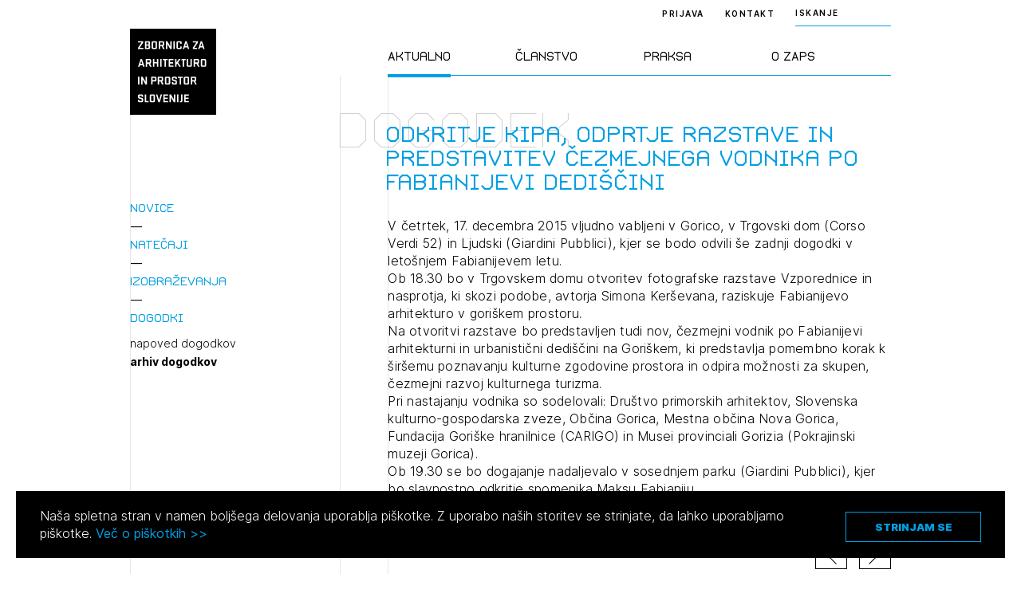

--- FILE ---
content_type: text/html; charset=UTF-8
request_url: https://zaps.si/dogodek/odkritje-kipa-odprtje-razstave-in-predstavitev-cezmejnega-vodnika-po-fabianijevi-dediscini/?type=archive
body_size: 79675
content:
<!DOCTYPE html>
<html lang="sl" xml:lang="sl" xmlns="http://www.w3.org/1999/xhtml">
<head>
			<!-- Global site tag (gtag.js) - Google Analytics -->
		<script async src="https://www.googletagmanager.com/gtag/js?id=UA-2114180-16"></script>
		<script>
			window.dataLayer = window.dataLayer || [];
			function gtag(){dataLayer.push(arguments);}
			gtag('js', new Date());
			gtag('config', 'UA-2114180-16');
		</script>
	    <meta http-equiv="content-type" content="text/html; charset=UTF-8" />
    <meta http-equiv="X-UA-Compatible" content="IE=edge">
    <meta name="viewport" content="width=device-width, initial-scale=1, shrink-to-fit=no">
    <meta name="format-detection" content="telephone=no">

    <meta content="ZAPS" name="application-name">
    <meta content="ZAPS" name="author">
    <meta content="#ffffff" name="theme-color">
    <meta content="#ffffff" name="msapplication-navbutton-color"/>
    <meta content="#2d89ef" name="msapplication-TileColor">
    <meta content="black-translucent" name="apple-mobile-web-app-status-bar-style">
    <meta content="ZAPS" name="apple-mobile-web-app-capable">
    <meta name='robots' content='index, follow, max-image-preview:large, max-snippet:-1, max-video-preview:-1' />

	<title>Odkritje kipa, odprtje razstave in predstavitev čezmejnega vodnika po Fabianijevi dediščini - ZAPS</title>
	<link rel="canonical" href="https://zaps.si/dogodek/odkritje-kipa-odprtje-razstave-in-predstavitev-cezmejnega-vodnika-po-fabianijevi-dediscini/" />
	<meta property="og:locale" content="sl_SI" />
	<meta property="og:type" content="article" />
	<meta property="og:title" content="Odkritje kipa, odprtje razstave in predstavitev čezmejnega vodnika po Fabianijevi dediščini - ZAPS" />
	<meta property="og:url" content="https://zaps.si/dogodek/odkritje-kipa-odprtje-razstave-in-predstavitev-cezmejnega-vodnika-po-fabianijevi-dediscini/" />
	<meta property="og:site_name" content="ZAPS" />
	<meta property="og:image" content="https://zaps.si/wp-content/uploads/2021/09/logo.png" />
	<meta property="og:image:width" content="419" />
	<meta property="og:image:height" content="419" />
	<meta property="og:image:type" content="image/png" />
	<meta name="twitter:card" content="summary_large_image" />
	<script type="application/ld+json" class="yoast-schema-graph">{"@context":"https://schema.org","@graph":[{"@type":"WebPage","@id":"https://zaps.si/dogodek/odkritje-kipa-odprtje-razstave-in-predstavitev-cezmejnega-vodnika-po-fabianijevi-dediscini/","url":"https://zaps.si/dogodek/odkritje-kipa-odprtje-razstave-in-predstavitev-cezmejnega-vodnika-po-fabianijevi-dediscini/","name":"Odkritje kipa, odprtje razstave in predstavitev čezmejnega vodnika po Fabianijevi dediščini - ZAPS","isPartOf":{"@id":"https://zaps.si/#website"},"datePublished":"2015-12-17T00:00:00+00:00","dateModified":"2015-12-17T00:00:00+00:00","breadcrumb":{"@id":"https://zaps.si/dogodek/odkritje-kipa-odprtje-razstave-in-predstavitev-cezmejnega-vodnika-po-fabianijevi-dediscini/#breadcrumb"},"inLanguage":"sl-SI","potentialAction":[{"@type":"ReadAction","target":["https://zaps.si/dogodek/odkritje-kipa-odprtje-razstave-in-predstavitev-cezmejnega-vodnika-po-fabianijevi-dediscini/"]}]},{"@type":"BreadcrumbList","@id":"https://zaps.si/dogodek/odkritje-kipa-odprtje-razstave-in-predstavitev-cezmejnega-vodnika-po-fabianijevi-dediscini/#breadcrumb","itemListElement":[{"@type":"ListItem","position":1,"name":"Home","item":"https://zaps.si/"},{"@type":"ListItem","position":2,"name":"Odkritje kipa, odprtje razstave in predstavitev čezmejnega vodnika po Fabianijevi dediščini"}]},{"@type":"WebSite","@id":"https://zaps.si/#website","url":"https://zaps.si/","name":"ZAPS","description":"Zbornica za arhitekturo in prostor Slovenije","potentialAction":[{"@type":"SearchAction","target":{"@type":"EntryPoint","urlTemplate":"https://zaps.si/?s={search_term_string}"},"query-input":"required name=search_term_string"}],"inLanguage":"sl-SI"}]}</script>


<link rel="alternate" type="application/rss+xml" title="ZAPS &raquo; Odkritje kipa, odprtje razstave in predstavitev čezmejnega vodnika po Fabianijevi dediščini Vir komentarjev" href="https://zaps.si/dogodek/odkritje-kipa-odprtje-razstave-in-predstavitev-cezmejnega-vodnika-po-fabianijevi-dediscini/feed/" />
<style id='classic-theme-styles-inline-css' type='text/css'>
/*! This file is auto-generated */
.wp-block-button__link{color:#fff;background-color:#32373c;border-radius:9999px;box-shadow:none;text-decoration:none;padding:calc(.667em + 2px) calc(1.333em + 2px);font-size:1.125em}.wp-block-file__button{background:#32373c;color:#fff;text-decoration:none}
</style>
<style id='global-styles-inline-css' type='text/css'>
body{--wp--preset--color--black: #000000;--wp--preset--color--cyan-bluish-gray: #abb8c3;--wp--preset--color--white: #ffffff;--wp--preset--color--pale-pink: #f78da7;--wp--preset--color--vivid-red: #cf2e2e;--wp--preset--color--luminous-vivid-orange: #ff6900;--wp--preset--color--luminous-vivid-amber: #fcb900;--wp--preset--color--light-green-cyan: #7bdcb5;--wp--preset--color--vivid-green-cyan: #00d084;--wp--preset--color--pale-cyan-blue: #8ed1fc;--wp--preset--color--vivid-cyan-blue: #0693e3;--wp--preset--color--vivid-purple: #9b51e0;--wp--preset--gradient--vivid-cyan-blue-to-vivid-purple: linear-gradient(135deg,rgba(6,147,227,1) 0%,rgb(155,81,224) 100%);--wp--preset--gradient--light-green-cyan-to-vivid-green-cyan: linear-gradient(135deg,rgb(122,220,180) 0%,rgb(0,208,130) 100%);--wp--preset--gradient--luminous-vivid-amber-to-luminous-vivid-orange: linear-gradient(135deg,rgba(252,185,0,1) 0%,rgba(255,105,0,1) 100%);--wp--preset--gradient--luminous-vivid-orange-to-vivid-red: linear-gradient(135deg,rgba(255,105,0,1) 0%,rgb(207,46,46) 100%);--wp--preset--gradient--very-light-gray-to-cyan-bluish-gray: linear-gradient(135deg,rgb(238,238,238) 0%,rgb(169,184,195) 100%);--wp--preset--gradient--cool-to-warm-spectrum: linear-gradient(135deg,rgb(74,234,220) 0%,rgb(151,120,209) 20%,rgb(207,42,186) 40%,rgb(238,44,130) 60%,rgb(251,105,98) 80%,rgb(254,248,76) 100%);--wp--preset--gradient--blush-light-purple: linear-gradient(135deg,rgb(255,206,236) 0%,rgb(152,150,240) 100%);--wp--preset--gradient--blush-bordeaux: linear-gradient(135deg,rgb(254,205,165) 0%,rgb(254,45,45) 50%,rgb(107,0,62) 100%);--wp--preset--gradient--luminous-dusk: linear-gradient(135deg,rgb(255,203,112) 0%,rgb(199,81,192) 50%,rgb(65,88,208) 100%);--wp--preset--gradient--pale-ocean: linear-gradient(135deg,rgb(255,245,203) 0%,rgb(182,227,212) 50%,rgb(51,167,181) 100%);--wp--preset--gradient--electric-grass: linear-gradient(135deg,rgb(202,248,128) 0%,rgb(113,206,126) 100%);--wp--preset--gradient--midnight: linear-gradient(135deg,rgb(2,3,129) 0%,rgb(40,116,252) 100%);--wp--preset--font-size--small: 13px;--wp--preset--font-size--medium: 20px;--wp--preset--font-size--large: 36px;--wp--preset--font-size--x-large: 42px;--wp--preset--spacing--20: 0.44rem;--wp--preset--spacing--30: 0.67rem;--wp--preset--spacing--40: 1rem;--wp--preset--spacing--50: 1.5rem;--wp--preset--spacing--60: 2.25rem;--wp--preset--spacing--70: 3.38rem;--wp--preset--spacing--80: 5.06rem;--wp--preset--shadow--natural: 6px 6px 9px rgba(0, 0, 0, 0.2);--wp--preset--shadow--deep: 12px 12px 50px rgba(0, 0, 0, 0.4);--wp--preset--shadow--sharp: 6px 6px 0px rgba(0, 0, 0, 0.2);--wp--preset--shadow--outlined: 6px 6px 0px -3px rgba(255, 255, 255, 1), 6px 6px rgba(0, 0, 0, 1);--wp--preset--shadow--crisp: 6px 6px 0px rgba(0, 0, 0, 1);}:where(.is-layout-flex){gap: 0.5em;}:where(.is-layout-grid){gap: 0.5em;}body .is-layout-flow > .alignleft{float: left;margin-inline-start: 0;margin-inline-end: 2em;}body .is-layout-flow > .alignright{float: right;margin-inline-start: 2em;margin-inline-end: 0;}body .is-layout-flow > .aligncenter{margin-left: auto !important;margin-right: auto !important;}body .is-layout-constrained > .alignleft{float: left;margin-inline-start: 0;margin-inline-end: 2em;}body .is-layout-constrained > .alignright{float: right;margin-inline-start: 2em;margin-inline-end: 0;}body .is-layout-constrained > .aligncenter{margin-left: auto !important;margin-right: auto !important;}body .is-layout-constrained > :where(:not(.alignleft):not(.alignright):not(.alignfull)){max-width: var(--wp--style--global--content-size);margin-left: auto !important;margin-right: auto !important;}body .is-layout-constrained > .alignwide{max-width: var(--wp--style--global--wide-size);}body .is-layout-flex{display: flex;}body .is-layout-flex{flex-wrap: wrap;align-items: center;}body .is-layout-flex > *{margin: 0;}body .is-layout-grid{display: grid;}body .is-layout-grid > *{margin: 0;}:where(.wp-block-columns.is-layout-flex){gap: 2em;}:where(.wp-block-columns.is-layout-grid){gap: 2em;}:where(.wp-block-post-template.is-layout-flex){gap: 1.25em;}:where(.wp-block-post-template.is-layout-grid){gap: 1.25em;}.has-black-color{color: var(--wp--preset--color--black) !important;}.has-cyan-bluish-gray-color{color: var(--wp--preset--color--cyan-bluish-gray) !important;}.has-white-color{color: var(--wp--preset--color--white) !important;}.has-pale-pink-color{color: var(--wp--preset--color--pale-pink) !important;}.has-vivid-red-color{color: var(--wp--preset--color--vivid-red) !important;}.has-luminous-vivid-orange-color{color: var(--wp--preset--color--luminous-vivid-orange) !important;}.has-luminous-vivid-amber-color{color: var(--wp--preset--color--luminous-vivid-amber) !important;}.has-light-green-cyan-color{color: var(--wp--preset--color--light-green-cyan) !important;}.has-vivid-green-cyan-color{color: var(--wp--preset--color--vivid-green-cyan) !important;}.has-pale-cyan-blue-color{color: var(--wp--preset--color--pale-cyan-blue) !important;}.has-vivid-cyan-blue-color{color: var(--wp--preset--color--vivid-cyan-blue) !important;}.has-vivid-purple-color{color: var(--wp--preset--color--vivid-purple) !important;}.has-black-background-color{background-color: var(--wp--preset--color--black) !important;}.has-cyan-bluish-gray-background-color{background-color: var(--wp--preset--color--cyan-bluish-gray) !important;}.has-white-background-color{background-color: var(--wp--preset--color--white) !important;}.has-pale-pink-background-color{background-color: var(--wp--preset--color--pale-pink) !important;}.has-vivid-red-background-color{background-color: var(--wp--preset--color--vivid-red) !important;}.has-luminous-vivid-orange-background-color{background-color: var(--wp--preset--color--luminous-vivid-orange) !important;}.has-luminous-vivid-amber-background-color{background-color: var(--wp--preset--color--luminous-vivid-amber) !important;}.has-light-green-cyan-background-color{background-color: var(--wp--preset--color--light-green-cyan) !important;}.has-vivid-green-cyan-background-color{background-color: var(--wp--preset--color--vivid-green-cyan) !important;}.has-pale-cyan-blue-background-color{background-color: var(--wp--preset--color--pale-cyan-blue) !important;}.has-vivid-cyan-blue-background-color{background-color: var(--wp--preset--color--vivid-cyan-blue) !important;}.has-vivid-purple-background-color{background-color: var(--wp--preset--color--vivid-purple) !important;}.has-black-border-color{border-color: var(--wp--preset--color--black) !important;}.has-cyan-bluish-gray-border-color{border-color: var(--wp--preset--color--cyan-bluish-gray) !important;}.has-white-border-color{border-color: var(--wp--preset--color--white) !important;}.has-pale-pink-border-color{border-color: var(--wp--preset--color--pale-pink) !important;}.has-vivid-red-border-color{border-color: var(--wp--preset--color--vivid-red) !important;}.has-luminous-vivid-orange-border-color{border-color: var(--wp--preset--color--luminous-vivid-orange) !important;}.has-luminous-vivid-amber-border-color{border-color: var(--wp--preset--color--luminous-vivid-amber) !important;}.has-light-green-cyan-border-color{border-color: var(--wp--preset--color--light-green-cyan) !important;}.has-vivid-green-cyan-border-color{border-color: var(--wp--preset--color--vivid-green-cyan) !important;}.has-pale-cyan-blue-border-color{border-color: var(--wp--preset--color--pale-cyan-blue) !important;}.has-vivid-cyan-blue-border-color{border-color: var(--wp--preset--color--vivid-cyan-blue) !important;}.has-vivid-purple-border-color{border-color: var(--wp--preset--color--vivid-purple) !important;}.has-vivid-cyan-blue-to-vivid-purple-gradient-background{background: var(--wp--preset--gradient--vivid-cyan-blue-to-vivid-purple) !important;}.has-light-green-cyan-to-vivid-green-cyan-gradient-background{background: var(--wp--preset--gradient--light-green-cyan-to-vivid-green-cyan) !important;}.has-luminous-vivid-amber-to-luminous-vivid-orange-gradient-background{background: var(--wp--preset--gradient--luminous-vivid-amber-to-luminous-vivid-orange) !important;}.has-luminous-vivid-orange-to-vivid-red-gradient-background{background: var(--wp--preset--gradient--luminous-vivid-orange-to-vivid-red) !important;}.has-very-light-gray-to-cyan-bluish-gray-gradient-background{background: var(--wp--preset--gradient--very-light-gray-to-cyan-bluish-gray) !important;}.has-cool-to-warm-spectrum-gradient-background{background: var(--wp--preset--gradient--cool-to-warm-spectrum) !important;}.has-blush-light-purple-gradient-background{background: var(--wp--preset--gradient--blush-light-purple) !important;}.has-blush-bordeaux-gradient-background{background: var(--wp--preset--gradient--blush-bordeaux) !important;}.has-luminous-dusk-gradient-background{background: var(--wp--preset--gradient--luminous-dusk) !important;}.has-pale-ocean-gradient-background{background: var(--wp--preset--gradient--pale-ocean) !important;}.has-electric-grass-gradient-background{background: var(--wp--preset--gradient--electric-grass) !important;}.has-midnight-gradient-background{background: var(--wp--preset--gradient--midnight) !important;}.has-small-font-size{font-size: var(--wp--preset--font-size--small) !important;}.has-medium-font-size{font-size: var(--wp--preset--font-size--medium) !important;}.has-large-font-size{font-size: var(--wp--preset--font-size--large) !important;}.has-x-large-font-size{font-size: var(--wp--preset--font-size--x-large) !important;}
.wp-block-navigation a:where(:not(.wp-element-button)){color: inherit;}
:where(.wp-block-post-template.is-layout-flex){gap: 1.25em;}:where(.wp-block-post-template.is-layout-grid){gap: 1.25em;}
:where(.wp-block-columns.is-layout-flex){gap: 2em;}:where(.wp-block-columns.is-layout-grid){gap: 2em;}
.wp-block-pullquote{font-size: 1.5em;line-height: 1.6;}
</style>
<link rel='stylesheet' id='main-css' href='https://zaps.si/wp-content/themes/zaps/public/css/bundle.css?ver=1.5.1' type='text/css' media='all' />
<link rel='stylesheet' id='jquery-editable-select-css' href='https://zaps.si/wp-content/themes/zaps/public/css/jquery-editable-select.css?ver=1765295635' type='text/css' media='all' />
<link rel='stylesheet' id='theme-styles-css' href='https://zaps.si/wp-content/themes/zaps/style.css?ver=1765295635' type='text/css' media='all' />
<link rel="https://api.w.org/" href="https://zaps.si/wp-json/" /><link rel="icon" href="https://zaps.si/wp-content/uploads/2021/03/Screenshot-2021-03-17-at-20.04.58-150x150.png" sizes="32x32" />
<link rel="icon" href="https://zaps.si/wp-content/uploads/2021/03/Screenshot-2021-03-17-at-20.04.58-300x300.png" sizes="192x192" />
<link rel="apple-touch-icon" href="https://zaps.si/wp-content/uploads/2021/03/Screenshot-2021-03-17-at-20.04.58-300x300.png" />
<meta name="msapplication-TileImage" content="https://zaps.si/wp-content/uploads/2021/03/Screenshot-2021-03-17-at-20.04.58-300x300.png" />
</head>
<body>
<header class="header-main ">
	<div class="header-main__inner">
		<div class="container">
			<div class="row">
				<div class="col-lg-2 : col-md-4 : col-xs-12">

					<a href="https://zaps.si" class="header-main__logo">
						<img src="https://zaps.si/wp-content/uploads/2021/03/logo.svg" alt="">
					</a>

				</div>
				<div class="col-xl-5 : col-lg-6 : col-md-8 : col-xs-12">

					<div class="menu : font-secondary">
	<nav>
		<ul>
							<li class="menu__item is-active">
					<a href="#" class="menu__link">Aktualno</a>
				</li>
							<li class="menu__item ">
					<a href="#" class="menu__link">Članstvo</a>
				</li>
							<li class="menu__item ">
					<a href="#" class="menu__link">Praksa</a>
				</li>
							<li class="menu__item ">
					<a href="#" class="menu__link">O ZAPS</a>
				</li>
					</ul>
	</nav>
</div>

				</div>
			</div>

			<button aria-expanded="false" class="mobile-hamburger : d-md-none" aria-label="Menu toggle button">
				<span class="bars" aria-hidden="true"></span>
				<span class="bars" aria-hidden="true"></span>
				<span class="bars" aria-hidden="true"></span>
			</button>

		</div>
	</div>

	<div class="header-main__right : text--10">
		<div class="container">
			<div class="header-main__right-inner">

									<a href="https://zaps.si/prijava" class="header-main__login-btn">Prijava</a>
				
									<a href="https://zaps.si/predstavitev-2/" class="header-main__contact-btn">Kontakt</a>
				
				
									<div class="header-search : text--10">
	<div class="header-search__trigger">ISKANJE</div>
	<div class="header-search__form">
		<form method="get" action="https://zaps.si/iskalnik/">
			<input type="text" class="header-search__input-field : text-10" name="search" placeholder="ISKANJE">
			<button type="submit" class="header-search__submit : d-flex-cc">
				<span class="sr-only"></span>
				

<i class="icon : icon-search" ></i>
			</button>
		</form>
	</div>
</div>
				
			</div>
		</div>
	</div>

	<div class="megamenu : custom-scroll">

	<div class="container">

		<div class="megamenu__button-wrapper : d-md-none">

			
							<div class="megamenu__button">
					<a href="https://zaps.si/prijava" class="header-main__login-btn">Prijava</a>
				</div>
			
							<div class="megamenu__button">
					<a href="https://zaps.si/predstavitev-2/" class="header-main__contact-btn">Kontakt</a>
				</div>
			
		</div>

		<div class="megamenu__body">
			<div class="row">
				<div class="col-lg-2 : col-md-4 : col-xs-12"></div>
				<div class="col-xl-5 : col-lg-6 : col-md-8 : col-xs-12">
					<div class="megamenu__row">
						
							<div class="megamenu__col">

								<div class="megamenu__title : d-md-none">
									<h2>Aktualno</h2>
								</div>

								<nav class="megamenu__nav">
									<ul>
																					<li class="megamenu__nav-item : level-1">
												<a href="#" class="megamenu__nav-link : level-1 ">Novice</a>

																									<div class="megamenu__nav-submenu">
														<ul>
																															<li class="megamenu__nav-item : level-2">
																	<a href="https://zaps.si/aktualno/vse-novice/" class="megamenu__nav-link : level-2 ">vse novice</a>
																</li>
																															<li class="megamenu__nav-item : level-2">
																	<a href="https://zaps.si/aktualno/vse-novice/borza-dela/" class="megamenu__nav-link : level-2 ">borza dela</a>
																</li>
																															<li class="megamenu__nav-item : level-2">
																	<a href="#" class="megamenu__nav-link : level-2 : is-disabled">medijske objave</a>
																</li>
																															<li class="megamenu__nav-item : level-2">
																	<a href="#" class="megamenu__nav-link : level-2 : is-disabled">Javna naročila</a>
																</li>
																															<li class="megamenu__nav-item : level-2">
																	<a href="https://zaps.si/aktualno/drugi-razpisi/" class="megamenu__nav-link : level-2 ">drugi razpisi</a>
																</li>
																													</ul>
													</div>
												
											</li>
																					<li class="megamenu__nav-item : level-1">
												<a href="#" class="megamenu__nav-link : level-1 ">Natečaji</a>

																									<div class="megamenu__nav-submenu">
														<ul>
																															<li class="megamenu__nav-item : level-2">
																	<a href="https://zaps.si/aktualno/natecaji/v-pripravi/" class="megamenu__nav-link : level-2 ">v pripravi</a>
																</li>
																															<li class="megamenu__nav-item : level-2">
																	<a href="https://zaps.si/aktualno/natecaji/v-teku/" class="megamenu__nav-link : level-2 ">v teku</a>
																</li>
																															<li class="megamenu__nav-item : level-2">
																	<a href="https://zaps.si/aktualno/natecaji/v-ocenjevanju/" class="megamenu__nav-link : level-2 ">v ocenjevanju</a>
																</li>
																															<li class="megamenu__nav-item : level-2">
																	<a href="https://zaps.si/aktualno/natecaji/zakljuceni/" class="megamenu__nav-link : level-2 ">zaključeni</a>
																</li>
																															<li class="megamenu__nav-item : level-2">
																	<a href="https://zaps.si/aktualno/natecaji/zunanji-2/" class="megamenu__nav-link : level-2 ">zunanji</a>
																</li>
																															<li class="megamenu__nav-item : level-2">
																	<a href="https://zaps.si/aktualno/natecaji/mednarodni-2/" class="megamenu__nav-link : level-2 ">mednarodni</a>
																</li>
																															<li class="megamenu__nav-item : level-2">
																	<a href="https://zaps.si/aktualno/natecaji/za-narocnike/" class="megamenu__nav-link : level-2 ">poslanstvo in statistika</a>
																</li>
																															<li class="megamenu__nav-item : level-2">
																	<a href="https://zaps.si/aktualno/natecaji/vodnik-po-natecajih/" class="megamenu__nav-link : level-2 ">vodnik po natečajih</a>
																</li>
																															<li class="megamenu__nav-item : level-2">
																	<a href="https://zaps.si/aktualno/natecaji/razstava-2009-2021/" class="megamenu__nav-link : level-2 ">razstava 2009-2021</a>
																</li>
																															<li class="megamenu__nav-item : level-2">
																	<a href="https://zaps.si/aktualno/natecaji/karta-natecajev/" class="megamenu__nav-link : level-2 ">karta natečajev ZAPS</a>
																</li>
																															<li class="megamenu__nav-item : level-2">
																	<a href="https://zaps.si/aktualno/natecaji/kontakt-2/" class="megamenu__nav-link : level-2 ">kontakt</a>
																</li>
																													</ul>
													</div>
												
											</li>
																					<li class="megamenu__nav-item : level-1">
												<a href="#" class="megamenu__nav-link : level-1 ">Izobraževanja</a>

																									<div class="megamenu__nav-submenu">
														<ul>
																															<li class="megamenu__nav-item : level-2">
																	<a href="https://zaps.si/aktualno/izobrazevanja/vsa-izobrazevanja/" class="megamenu__nav-link : level-2 ">vsa izobraževanja</a>
																</li>
																															<li class="megamenu__nav-item : level-2">
																	<a href="https://zaps.si/aktualno/izobrazevanja/zaps-izobrazevanja/" class="megamenu__nav-link : level-2 ">ZAPS izobraževanja</a>
																</li>
																															<li class="megamenu__nav-item : level-2">
																	<a href="https://zaps.si/aktualno/izobrazevanja/zunanja-izobrazevanja/" class="megamenu__nav-link : level-2 ">zunanja</a>
																</li>
																															<li class="megamenu__nav-item : level-2">
																	<a href="https://zaps.si/aktualno/izobrazevanja/arhiv/" class="megamenu__nav-link : level-2 ">arhiv</a>
																</li>
																															<li class="megamenu__nav-item : level-2">
																	<a href="https://zaps.si/aktualno/izobrazevanja/vloge/" class="megamenu__nav-link : level-2 ">vloge</a>
																</li>
																															<li class="megamenu__nav-item : level-2">
																	<a href="https://zaps.si/aktualno/izobrazevanja/kontakt/" class="megamenu__nav-link : level-2 ">kontakt</a>
																</li>
																													</ul>
													</div>
												
											</li>
																					<li class="megamenu__nav-item : level-1">
												<a href="#" class="megamenu__nav-link : level-1 ">Dogodki</a>

																									<div class="megamenu__nav-submenu">
														<ul>
																															<li class="megamenu__nav-item : level-2">
																	<a href="https://zaps.si/aktualno/dogodki/napoved-dogodkov/" class="megamenu__nav-link : level-2 ">napoved dogodkov</a>
																</li>
																															<li class="megamenu__nav-item : level-2">
																	<a href="https://zaps.si/aktualno/dogodki/arhiv/" class="megamenu__nav-link : level-2 ">arhiv dogodkov</a>
																</li>
																													</ul>
													</div>
												
											</li>
																			</ul>
								</nav>
							</div>
						
							<div class="megamenu__col">

								<div class="megamenu__title : d-md-none">
									<h2>Članstvo</h2>
								</div>

								<nav class="megamenu__nav">
									<ul>
																					<li class="megamenu__nav-item : level-1">
												<a href="#" class="megamenu__nav-link : level-1 ">Člani ZAPS</a>

																									<div class="megamenu__nav-submenu">
														<ul>
																															<li class="megamenu__nav-item : level-2">
																	<a href="https://zaps.si/clanstvo/clani-v-zaps/splosno-o-imeniku/" class="megamenu__nav-link : level-2 ">splošno o imeniku</a>
																</li>
																															<li class="megamenu__nav-item : level-2">
																	<a href="https://zaps.si/clanstvo/clani-v-zaps/imenik/" class="megamenu__nav-link : level-2 ">imenik</a>
																</li>
																															<li class="megamenu__nav-item : level-2">
																	<a href="https://zaps.si/clanstvo/clani-v-zaps/gospodarski-subjekti/" class="megamenu__nav-link : level-2 ">gospodarski subjekti</a>
																</li>
																															<li class="megamenu__nav-item : level-2">
																	<a href="https://zaps.si/clanstvo/clani-v-zaps/castni-clani/" class="megamenu__nav-link : level-2 ">častni člani</a>
																</li>
																															<li class="megamenu__nav-item : level-2">
																	<a href="https://zaps.si/clanstvo/clani-v-zaps/clanarina/" class="megamenu__nav-link : level-2 ">članarina</a>
																</li>
																															<li class="megamenu__nav-item : level-2">
																	<a href="https://zaps.si/aktualno/izobrazevanja/stalno-poklicno-usposabljenje/" class="megamenu__nav-link : level-2 ">poklicno usposabljanje</a>
																</li>
																															<li class="megamenu__nav-item : level-2">
																	<a href="https://zaps.si/clanstvo/clani-v-zaps/strokovni-nadzor/" class="megamenu__nav-link : level-2 ">strokovni nadzor</a>
																</li>
																															<li class="megamenu__nav-item : level-2">
																	<a href="https://zaps.si/clanstvo/clani-v-zaps/disciplinski-postopki/" class="megamenu__nav-link : level-2 ">disciplinski postopki</a>
																</li>
																															<li class="megamenu__nav-item : level-2">
																	<a href="https://zaps.si/clanstvo/clani-v-zaps/aktivacija-poklicnega-naziva/" class="megamenu__nav-link : level-2 ">aktivacija poklicnega naziva</a>
																</li>
																															<li class="megamenu__nav-item : level-2">
																	<a href="https://zaps.si/clanstvo/clani-v-zaps/mirovanje/" class="megamenu__nav-link : level-2 ">mirovanje</a>
																</li>
																															<li class="megamenu__nav-item : level-2">
																	<a href="https://zaps.si/clanstvo/clani-v-zaps/izbris/" class="megamenu__nav-link : level-2 ">izbris</a>
																</li>
																													</ul>
													</div>
												
											</li>
																					<li class="megamenu__nav-item : level-1">
												<a href="#" class="megamenu__nav-link : level-1 ">Kandidati za člane</a>

																									<div class="megamenu__nav-submenu">
														<ul>
																															<li class="megamenu__nav-item : level-2">
																	<a href="https://zaps.si/clanstvo/kandidati-za-clane/vpisni-pogoji/" class="megamenu__nav-link : level-2 ">vpisni pogoji</a>
																</li>
																															<li class="megamenu__nav-item : level-2">
																	<a href="https://zaps.si/clanstvo/kandidati-za-clane/vpis/" class="megamenu__nav-link : level-2 ">vpis</a>
																</li>
																															<li class="megamenu__nav-item : level-2">
																	<a href="https://zaps.si/clanstvo/kandidati-za-clane/priznanje-poklicnih-kvalifikacij/" class="megamenu__nav-link : level-2 ">priznanje poklicnih kvalifikacij</a>
																</li>
																															<li class="megamenu__nav-item : level-2">
																	<a href="https://zaps.si/clanstvo/faq/" class="megamenu__nav-link : level-2 ">faq</a>
																</li>
																													</ul>
													</div>
												
											</li>
																					<li class="megamenu__nav-item : level-1">
												<a href="#" class="megamenu__nav-link : level-1 ">Kandidati za izpit</a>

																									<div class="megamenu__nav-submenu">
														<ul>
																															<li class="megamenu__nav-item : level-2">
																	<a href="https://zaps.si/clanstvo/kandidati-za-izpit/splosne-informacije/" class="megamenu__nav-link : level-2 ">splošne informacije</a>
																</li>
																															<li class="megamenu__nav-item : level-2">
																	<a href="https://zaps.si/clanstvo/kandidati-za-izpit/izpitni-roki/" class="megamenu__nav-link : level-2 ">izpitni roki</a>
																</li>
																															<li class="megamenu__nav-item : level-2">
																	<a href="https://zaps.si/clanstvo/kandidati-za-izpit/stroski/" class="megamenu__nav-link : level-2 ">stroški</a>
																</li>
																															<li class="megamenu__nav-item : level-2">
																	<a href="https://zaps.si/clanstvo/kandidati-za-izpit/pa-pooblasceni-arhitekt/" class="megamenu__nav-link : level-2 ">PA pooblaščeni arhitekt</a>
																</li>
																															<li class="megamenu__nav-item : level-2">
																	<a href="https://zaps.si/clanstvo/kandidati-za-izpit/pka-pooblasceni-krajinski-arhitekt/" class="megamenu__nav-link : level-2 ">PKA pooblaščeni krajinski arhitekt</a>
																</li>
																															<li class="megamenu__nav-item : level-2">
																	<a href="https://zaps.si/clanstvo/kandidati-za-izpit/ppn-pooblasceni-prostorski-nacrtovalec/" class="megamenu__nav-link : level-2 ">PPN pooblaščeni prostorski načrtovalec</a>
																</li>
																															<li class="megamenu__nav-item : level-2">
																	<a href="https://zaps.si/clanstvo/kandidati-za-izpit/dopolnilni-izpit-oppn/" class="megamenu__nav-link : level-2 ">dopolnilni izpit OPPN</a>
																</li>
																															<li class="megamenu__nav-item : level-2">
																	<a href="https://zaps.si/clanstvo/kandidati-za-izpit/gradivo/" class="megamenu__nav-link : level-2 ">gradivo</a>
																</li>
																															<li class="megamenu__nav-item : level-2">
																	<a href="https://zaps.si/clanstvo/kandidati-za-izpit/kontakt/" class="megamenu__nav-link : level-2 ">kontakt</a>
																</li>
																													</ul>
													</div>
												
											</li>
																			</ul>
								</nav>
							</div>
						
							<div class="megamenu__col">

								<div class="megamenu__title : d-md-none">
									<h2>Praksa</h2>
								</div>

								<nav class="megamenu__nav">
									<ul>
																					<li class="megamenu__nav-item : level-1">
												<a href="#" class="megamenu__nav-link : level-1 ">Standard ZAPS</a>

																									<div class="megamenu__nav-submenu">
														<ul>
																															<li class="megamenu__nav-item : level-2">
																	<a href="https://zaps.si/poklicna-praksa/standard-zaps/standard-zaps-splosno-o-standardu/" class="megamenu__nav-link : level-2 ">splošno o standardu</a>
																</li>
																															<li class="megamenu__nav-item : level-2">
																	<a href="https://zaps.si/poklicna-praksa/standard-zaps/st-zaps-01/" class="megamenu__nav-link : level-2 ">ST ZAPS 01</a>
																</li>
																															<li class="megamenu__nav-item : level-2">
																	<a href="https://zaps.si/poklicna-praksa/standard-zaps/st-zaps-02/" class="megamenu__nav-link : level-2 ">ST ZAPS 02</a>
																</li>
																															<li class="megamenu__nav-item : level-2">
																	<a href="https://zaps.si/poklicna-praksa/standard-zaps/st-zaps-03/" class="megamenu__nav-link : level-2 ">ST ZAPS 03</a>
																</li>
																															<li class="megamenu__nav-item : level-2">
																	<a href="https://zaps.si/poklicna-praksa/standard-zaps/st-zaps-04/" class="megamenu__nav-link : level-2 ">ST ZAPS 04</a>
																</li>
																															<li class="megamenu__nav-item : level-2">
																	<a href="https://zaps.si/poklicna-praksa/standard-zaps/st-zaps-05/" class="megamenu__nav-link : level-2 ">ST ZAPS 05</a>
																</li>
																															<li class="megamenu__nav-item : level-2">
																	<a href="https://zaps.si/poklicna-praksa/standard-zaps/st-zaps-06/" class="megamenu__nav-link : level-2 ">ST ZAPS 06</a>
																</li>
																													</ul>
													</div>
												
											</li>
																					<li class="megamenu__nav-item : level-1">
												<a href="https://zaps.si/poklicna-praksa/pravila-stroke/" class="megamenu__nav-link : level-1 ">Pravila stroke</a>

																									<div class="megamenu__nav-submenu">
														<ul>
																															<li class="megamenu__nav-item : level-2">
																	<a href="https://zaps.si/poklicna-praksa/pravila-stroke/pravila-stroke-gz-1/" class="megamenu__nav-link : level-2 ">pravila stroke po GZ-1</a>
																</li>
																													</ul>
													</div>
												
											</li>
																					<li class="megamenu__nav-item : level-1">
												<a href="#" class="megamenu__nav-link : level-1 ">Zakonodaja</a>

																									<div class="megamenu__nav-submenu">
														<ul>
																															<li class="megamenu__nav-item : level-2">
																	<a href="https://zaps.si/poklicna-praksa/zakonodaja/splosna-zakonodaja/" class="megamenu__nav-link : level-2 ">splošna zakonodaja</a>
																</li>
																															<li class="megamenu__nav-item : level-2">
																	<a href="https://zaps.si/poklicna-praksa/zakonodaja/prostor/" class="megamenu__nav-link : level-2 ">prostor</a>
																</li>
																															<li class="megamenu__nav-item : level-2">
																	<a href="https://zaps.si/poklicna-praksa/zakonodaja/graditev/" class="megamenu__nav-link : level-2 ">graditev</a>
																</li>
																															<li class="megamenu__nav-item : level-2">
																	<a href="https://zaps.si/poklicna-praksa/zakonodaja/varovanje/" class="megamenu__nav-link : level-2 ">varovanje</a>
																</li>
																															<li class="megamenu__nav-item : level-2">
																	<a href="https://zaps.si/poklicna-praksa/zakonodaja/obvezni-standardi/" class="megamenu__nav-link : level-2 ">obvezni standardi</a>
																</li>
																															<li class="megamenu__nav-item : level-2">
																	<a href="https://zaps.si/poklicna-praksa/zakonodaja/dodatna-literatura/" class="megamenu__nav-link : level-2 ">dodatna literatura</a>
																</li>
																															<li class="megamenu__nav-item : level-2">
																	<a href="https://zaps.si/poklicna-praksa/zakonodaja/pojasnila-zakonodajalcev/" class="megamenu__nav-link : level-2 ">pojasnila zakonodajalcev</a>
																</li>
																													</ul>
													</div>
												
											</li>
																					<li class="megamenu__nav-item : level-1">
												<a href="#" class="megamenu__nav-link : level-1 ">Opravljanje dejavnosti</a>

																									<div class="megamenu__nav-submenu">
														<ul>
																															<li class="megamenu__nav-item : level-2">
																	<a href="https://zaps.si/poklicna-praksa/opravljanje-dejavnosti/zavarovanje/" class="megamenu__nav-link : level-2 ">zavarovanje</a>
																</li>
																															<li class="megamenu__nav-item : level-2">
																	<a href="https://zaps.si/poklicna-praksa/opravljanje-dejavnosti/avtorstvo/" class="megamenu__nav-link : level-2 ">avtorstvo</a>
																</li>
																													</ul>
													</div>
												
											</li>
																					<li class="megamenu__nav-item : level-1">
												<a href="#" class="megamenu__nav-link : level-1 ">Sklepanje poslov</a>

																									<div class="megamenu__nav-submenu">
														<ul>
																															<li class="megamenu__nav-item : level-2">
																	<a href="https://zaps.si/poklicna-praksa/sklepanje-poslov/splosni-pogoji/" class="megamenu__nav-link : level-2 ">splošni pogoji ZAPS</a>
																</li>
																															<li class="megamenu__nav-item : level-2">
																	<a href="https://zaps.si/poklicna-praksa/sklepanje-poslov/projektna-naloga/" class="megamenu__nav-link : level-2 ">projektna naloga</a>
																</li>
																															<li class="megamenu__nav-item : level-2">
																	<a href="https://zaps.si/poklicna-praksa/sklepanje-poslov/vrednotenje-storitev/" class="megamenu__nav-link : level-2 ">vrednotenje storitev</a>
																</li>
																															<li class="megamenu__nav-item : level-2">
																	<a href="https://zaps.si/poklicna-praksa/sklepanje-poslov/ponudba-pogodba/" class="megamenu__nav-link : level-2 ">ponudba in pogodba</a>
																</li>
																													</ul>
													</div>
												
											</li>
																					<li class="megamenu__nav-item : level-1">
												<a href="#" class="megamenu__nav-link : level-1 ">projektiranje</a>

																									<div class="megamenu__nav-submenu">
														<ul>
																															<li class="megamenu__nav-item : level-2">
																	<a href="https://zaps.si/poklicna-praksa/projektiranje/obrazci/" class="megamenu__nav-link : level-2 ">obrazci</a>
																</li>
																															<li class="megamenu__nav-item : level-2">
																	<a href="https://zaps.si/poklicna-praksa/projektiranje/nacrt-arhitekture-2/" class="megamenu__nav-link : level-2 ">lokacijski prikazi</a>
																</li>
																															<li class="megamenu__nav-item : level-2">
																	<a href="https://zaps.si/poklicna-praksa/projektiranje/nacrt-arhitekture/" class="megamenu__nav-link : level-2 ">načrt arhitekture</a>
																</li>
																															<li class="megamenu__nav-item : level-2">
																	<a href="https://zaps.si/poklicna-praksa/projektiranje/nacrt-krajinske-arhitekture/" class="megamenu__nav-link : level-2 ">načrt krajinske arhitekture</a>
																</li>
																															<li class="megamenu__nav-item : level-2">
																	<a href="https://zaps.si/akustika/" class="megamenu__nav-link : level-2 ">akustika</a>
																</li>
																															<li class="megamenu__nav-item : level-2">
																	<a href="https://zaps.si/poklicna-praksa/projektiranje/bim-programska-oprema/" class="megamenu__nav-link : level-2 ">BIM Programska oprema</a>
																</li>
																															<li class="megamenu__nav-item : level-2">
																	<a href="https://zaps.si/poklicna-praksa/projektiranje/prostorski-podatki/" class="megamenu__nav-link : level-2 ">prostorski podatki</a>
																</li>
																													</ul>
													</div>
												
											</li>
																					<li class="megamenu__nav-item : level-1">
												<a href="#" class="megamenu__nav-link : level-1 ">Strokovna pomoč</a>

																									<div class="megamenu__nav-submenu">
														<ul>
																															<li class="megamenu__nav-item : level-2">
																	<a href="https://zaps.si/poklicna-praksa/strokovna-pomoc/pogosta-vprasanja/" class="megamenu__nav-link : level-2 ">pogosta vprašanja</a>
																</li>
																															<li class="megamenu__nav-item : level-2">
																	<a href="https://zaps.si/poklicna-praksa/strokovna-pomoc/arhiv-pogostih-vprasanj/" class="megamenu__nav-link : level-2 ">arhiv pogostih vprašanj</a>
																</li>
																													</ul>
													</div>
												
											</li>
																					<li class="megamenu__nav-item : level-1">
												<a href="#" class="megamenu__nav-link : level-1 ">Za investitorje</a>

																									<div class="megamenu__nav-submenu">
														<ul>
																															<li class="megamenu__nav-item : level-2">
																	<a href="https://zaps.si/poklicna-praksa/za-investitorje/zasebni-investitorji/" class="megamenu__nav-link : level-2 ">zasebni investitorji</a>
																</li>
																															<li class="megamenu__nav-item : level-2">
																	<a href="https://zaps.si/poklicna-praksa/za-investitorje/obcine/" class="megamenu__nav-link : level-2 ">občine</a>
																</li>
																													</ul>
													</div>
												
											</li>
																					<li class="megamenu__nav-item : level-1">
												<a href="https://zaps.si/obcinski-urbanisti/obcinski-urbanisti/" class="megamenu__nav-link : level-1 ">Občinski urbanisti</a>

																									<div class="megamenu__nav-submenu">
														<ul>
																															<li class="megamenu__nav-item : level-2">
																	<a href="https://zaps.si/obcinski-urbanisti/seznam-obcinskih-urbanistov/" class="megamenu__nav-link : level-2 ">Splošno</a>
																</li>
																															<li class="megamenu__nav-item : level-2">
																	<a href="https://zaps.si/obcinski-urbanisti/obcinski-urbanisti/" class="megamenu__nav-link : level-2 ">Seznam občinski urbanisti</a>
																</li>
																													</ul>
													</div>
												
											</li>
																			</ul>
								</nav>
							</div>
						
							<div class="megamenu__col">

								<div class="megamenu__title : d-md-none">
									<h2>O ZAPS</h2>
								</div>

								<nav class="megamenu__nav">
									<ul>
																					<li class="megamenu__nav-item : level-1">
												<a href="#" class="megamenu__nav-link : level-1 ">Predstavitev</a>

																									<div class="megamenu__nav-submenu">
														<ul>
																															<li class="megamenu__nav-item : level-2">
																	<a href="https://zaps.si/poslanstvo-in-statistika/" class="megamenu__nav-link : level-2 ">poslanstvo in statistika</a>
																</li>
																															<li class="megamenu__nav-item : level-2">
																	<a href="https://zaps.si/predstavitev/akti-zbornice/" class="megamenu__nav-link : level-2 ">akti zbornice</a>
																</li>
																															<li class="megamenu__nav-item : level-2">
																	<a href="https://zaps.si/predstavitev-2/" class="megamenu__nav-link : level-2 ">kontakti</a>
																</li>
																													</ul>
													</div>
												
											</li>
																					<li class="megamenu__nav-item : level-1">
												<a href="#" class="megamenu__nav-link : level-1 ">Ekipa</a>

																									<div class="megamenu__nav-submenu">
														<ul>
																															<li class="megamenu__nav-item : level-2">
																	<a href="https://zaps.si/ekipa/vodstvo/" class="megamenu__nav-link : level-2 ">vodstvo</a>
																</li>
																															<li class="megamenu__nav-item : level-2">
																	<a href="https://zaps.si/ekipa/skupscina/" class="megamenu__nav-link : level-2 ">skupščina</a>
																</li>
																															<li class="megamenu__nav-item : level-2">
																	<a href="https://zaps.si/ekipa/disciplinski-organi/" class="megamenu__nav-link : level-2 ">disciplinski organi </a>
																</li>
																															<li class="megamenu__nav-item : level-2">
																	<a href="https://zaps.si/ekipa/predstavniska-telesa/" class="megamenu__nav-link : level-2 ">predstavniška telesa</a>
																</li>
																															<li class="megamenu__nav-item : level-2">
																	<a href="https://zaps.si/ekipa/delovna-telesa/" class="megamenu__nav-link : level-2 ">delovna telesa</a>
																</li>
																															<li class="megamenu__nav-item : level-2">
																	<a href="https://zaps.si/ekipa/komisije/" class="megamenu__nav-link : level-2 ">komisije</a>
																</li>
																															<li class="megamenu__nav-item : level-2">
																	<a href="https://zaps.si/ekipa/sluzbe-zbornice/" class="megamenu__nav-link : level-2 ">službe zbornice</a>
																</li>
																															<li class="megamenu__nav-item : level-2">
																	<a href="https://zaps.si/ekipa/projektne-skupine/" class="megamenu__nav-link : level-2 ">projektne skupine</a>
																</li>
																													</ul>
													</div>
												
											</li>
																					<li class="megamenu__nav-item : level-1">
												<a href="#" class="megamenu__nav-link : level-1 ">Zlati svinčnik</a>

																									<div class="megamenu__nav-submenu">
														<ul>
																															<li class="megamenu__nav-item : level-2">
																	<a href="https://zaps.si/dan-arhitektov/" class="megamenu__nav-link : level-2 ">dan arhitektov</a>
																</li>
																															<li class="megamenu__nav-item : level-2">
																	<a href="https://zaps.si/zlati-svincnik/prejemniki-priznanj/" class="megamenu__nav-link : level-2 ">prejemniki priznanj</a>
																</li>
																															<li class="megamenu__nav-item : level-2">
																	<a href="https://zaps.si/zlati-svincnik/katalogi/" class="megamenu__nav-link : level-2 ">katalog zlati svinčnik</a>
																</li>
																															<li class="megamenu__nav-item : level-2">
																	<a href="https://zaps.si/zlati-svincnik/karta-priznanj-zaps/" class="megamenu__nav-link : level-2 ">karta priznanj ZAPS</a>
																</li>
																													</ul>
													</div>
												
											</li>
																					<li class="megamenu__nav-item : level-1">
												<a href="#" class="megamenu__nav-link : level-1 ">Projekti</a>

																									<div class="megamenu__nav-submenu">
														<ul>
																															<li class="megamenu__nav-item : level-2">
																	<a href="https://zaps.si/projekti/zbori-zaps/" class="megamenu__nav-link : level-2 ">zbori ZAPS</a>
																</li>
																															<li class="megamenu__nav-item : level-2">
																	<a href="https://zaps.si/projekti/zenske-za-arhitekturo/" class="megamenu__nav-link : level-2 ">ženske za arhitekturo</a>
																</li>
																															<li class="megamenu__nav-item : level-2">
																	<a href="https://zaps.si/projekti/arch-e/" class="megamenu__nav-link : level-2 ">ARCH E</a>
																</li>
																													</ul>
													</div>
												
											</li>
																					<li class="megamenu__nav-item : level-1">
												<a href="#" class="megamenu__nav-link : level-1 ">Knjižnica dokumentov</a>

																									<div class="megamenu__nav-submenu">
														<ul>
																															<li class="megamenu__nav-item : level-2">
																	<a href="#" class="megamenu__nav-link : level-2 : is-disabled">cgp</a>
																</li>
																															<li class="megamenu__nav-item : level-2">
																	<a href="https://zaps.si/knjiznica-dokumentov/publikacije/" class="megamenu__nav-link : level-2 ">publikacije</a>
																</li>
																															<li class="megamenu__nav-item : level-2">
																	<a href="https://belaknjiga.zaps.si/" class="megamenu__nav-link : level-2 ">bela knjiga</a>
																</li>
																															<li class="megamenu__nav-item : level-2">
																	<a href="https://zaps.si/knjiznica-dokumentov/letni-programi-in-porocila/" class="megamenu__nav-link : level-2 ">letni programi in poročila</a>
																</li>
																															<li class="megamenu__nav-item : level-2">
																	<a href="https://zaps.si/knjiznica-dokumentov/ankete/" class="megamenu__nav-link : level-2 ">ankete</a>
																</li>
																															<li class="megamenu__nav-item : level-2">
																	<a href="#" class="megamenu__nav-link : level-2 : is-disabled">zapisniki</a>
																</li>
																															<li class="megamenu__nav-item : level-2">
																	<a href="#" class="megamenu__nav-link : level-2 : is-disabled">gradiva za skupščino</a>
																</li>
																															<li class="megamenu__nav-item : level-2">
																	<a href="#" class="megamenu__nav-link : level-2 : is-disabled">dopisi</a>
																</li>
																													</ul>
													</div>
												
											</li>
																			</ul>
								</nav>
							</div>
											</div>
				</div>
			</div>
		</div>

					<div class="megamenu__search : d-md-none">
				<div class="header-search : text--10">
	<div class="header-search__trigger">ISKANJE</div>
	<div class="header-search__form">
		<form method="get" action="https://zaps.si/iskalnik/">
			<input type="text" class="header-search__input-field : text-10" name="search" placeholder="ISKANJE">
			<button type="submit" class="header-search__submit : d-flex-cc">
				<span class="sr-only"></span>
				

<i class="icon : icon-search" ></i>
			</button>
		</form>
	</div>
</div>
			</div>
		
	</div>
</div>

			<div class="alert-box : d-flex-cc ">
	<div class="alert-box__body">
		<div class="alert-box__body-inner">

			<button class="alert-box__close">
				

<i class="icon : icon-cross" ></i>
			</button>

			<div class="alert-box__col-left">
				

<i class="icon : icon-info" ></i>
			</div>
			<div class="alert-box__col-right">

									<div class="alert-box__text">Izbrana vsebina je namenjena le ZAPS registriranim uporabnikom. Da lahko do nje dostopate, se je potrebno prijaviti.</div>
				
				<div class="alert-box__footer : d-flex : between-xs">
												<a href="#" class="link login-btn ">
			<span>Prijavite se</span>
			</a>
																	<a href="https://zaps.si/registracija/" class="link registration-btn link--gray">
			<span>Registrirajte se</span>
			</a>
									</div>

			</div>
		</div>
	</div>
</div>
	
			<div class="modal : modal--login ">
	<div class="modal__body : has-border">

		<button class="modal__close">
			

<i class="icon : icon-cross" ></i>
		</button>

		<form>
			<input type="hidden" name="nonce" id="nonce" value="88cb5ae219">
			<div class="modal__title : text--20 : font-secondary : text--blue">
									<h3>1/1</h3>
													<h3>Pozdravljeni</h3>
							</div>

							<div class="modal__text">
					<p>Prijavite se s svojim ZAPS uporabniškim imenom in geslom.</p>
				</div>
			
							<div class="form-group ">
	
	
		
	
	
	<input type="text" class="mod-input " placeholder="Naslov elektronske pošte"  id="username" name="username" autocomplete="off" >

		
			<div class="validation-message : text--13">Prosim, vnesite veljavno uporabniško ime.</div>
	</div>
							<div class="form-group ">
	
		<div class="form-group__input-field">
		
		
	
	
	<input type="password" class="mod-input " placeholder="geslo"  id="password" name="password" autocomplete="off">

				<button class="show-password" type="button">
			

<i class="icon : icon-eye" ></i>
		</button>
	</div>
	
			<div class="validation-message : text--13">Prosim, vpišite geslo.</div>
	</div>
						<p class="form-error validation-message"></p>

			<div class="modal__footer">
				<div class="modal__footer-left">
												<a href="#" class="link  ">
			<span>prijavite se</span>
			</a>
									</div>
				<div class="modal__footer-right">

											<a href="https://zaps.si/ponastavitev-gesla/" class="modal__footer-link : text--13 : text--md">Pozabljeno geslo</a>
					
												<a href="https://zaps.si/registracija/" class="link  ">
			<span>Registrirajte se</span>
			</a>
									</div>
			</div>

		</form>

	</div>
</div>
	
	</header>
    <main class="main">
		<section class="sc-background-grid">
	<div class="container">
		<div class="background-grid__line : d-sm-none"></div>

		<div class="row : h-100">
			<div class="col-lg-2 : col-sm-4 : col-xs-12">
				<div class="p-relative : h-100">
					<div class="background-grid__line : d-xs-none : d-sm-block"></div>
				</div>
			</div>
							<div class="col-md-1 : col-xs-12  : d-xs-none : d-lg-block">
					<div class="p-relative : h-100">
						<div class="background-grid__line"></div>
					</div>
				</div>
				<div class="col-lg-7 : col-sm-8 : col-xs-12">
					<div class="p-relative : h-100">
						<div class="background-grid__line : background-grid__line--tablet-l"></div>
						<div class="background-grid__line : d-xs-none : d-sm-block"></div>
					</div>
				</div>
						<div class="col-md-2 : col-xs-12 : d-xs-none : d-lg-block">
				<div class="p-relative : h-100">
					<div class="background-grid__line : d-xs-none : d-lg-block"></div>
				</div>
			</div>
		</div>
	</div>
</section>
<section class="sc-general : sc-content-area" tabindex="-1" role="contentinfo">
	<article class="content-area">

					<header class="page-header ">
	<div class="container">
		<div class="row">

			<div class="col-lg-2 : col-sm-4 : col-xs-12 : last-md  : last-sm : page-header__wrap-none">
									<div class="breadcrumbs">
	<div class="container">
		<nav aria-label="breadcrumb">
			<ul>
									<li class="breadcrumbs__item : text--lt">
													<a class="breadcrumbs__link : text--13" href="https://zaps.si" >Domov</a>
											</li>
									<li class="breadcrumbs__item : text--lt">
													<a class="breadcrumbs__link : text--13" href="https://zaps.si/dogodek/odkritje-kipa-odprtje-razstave-in-predstavitev-cezmejnega-vodnika-po-fabianijevi-dediscini/" >Odkritje kipa, odprtje razstave in predstavitev čezmejnega vodnika po Fabianijevi dediščini</a>
											</li>
							</ul>
		</nav>
	</div>
</div>
				
				
							</div>

			<div class="col-lg-7 : col-sm-8 : col-xs-12 : col-lg-offset-1 : page-header__wrap">
									<div class="page-header__body">
						<div class="page-header__titles : p-relative">

															<div class="page-header__front-title : p-relative">
									

<div class="title : title--h1">
		<h1>Odkritje kipa, odprtje razstave in predstavitev čezmejnega vodnika po Fabianijevi dediščini</h1>
	</div>
								</div>
							
															<div class="page-header__back-title : font-secondary : text--110">
									<h2>Dogodek</h2>
								</div>
							
						</div>
						
											</div>
							</div>

			<div class="col-lg-2 : col-sm-4 : col-xs-12 : first-md : p-relative : first-sm : page-header__wrap-none">
									<div class="secondary-nav : text--14">

	<div class="secondary-nav__title : d-sm-none">
		<h2>
			<span>Aktualno</span>
			

<i class="icon : icon-chevron-right" ></i>
			

<i class="icon : icon-cross-bold" ></i>
		</h2>
	</div>

	<nav>
		<ul>
							<li class="secondary-nav__item : level-1 ">
					<a href="#" class="secondary-nav__link : level-1 ">Novice</a>

											<div class="secondary-nav__subnav">
							<ul>
																	<li class="secondary-nav__item : level-2 ">
										<a href="https://zaps.si/aktualno/vse-novice/" class="secondary-nav__link : level-2 ">vse novice</a>
									</li>
																	<li class="secondary-nav__item : level-2 ">
										<a href="https://zaps.si/aktualno/vse-novice/borza-dela/" class="secondary-nav__link : level-2 ">borza dela</a>
									</li>
																	<li class="secondary-nav__item : level-2 ">
										<a href="#" class="secondary-nav__link : level-2 : is-disabled">medijske objave</a>
									</li>
																	<li class="secondary-nav__item : level-2 ">
										<a href="#" class="secondary-nav__link : level-2 : is-disabled">Javna naročila</a>
									</li>
																	<li class="secondary-nav__item : level-2 ">
										<a href="https://zaps.si/aktualno/drugi-razpisi/" class="secondary-nav__link : level-2 ">drugi razpisi</a>
									</li>
															</ul>
						</div>
					
				</li>
							<li class="secondary-nav__item : level-1 ">
					<a href="#" class="secondary-nav__link : level-1 ">Natečaji</a>

											<div class="secondary-nav__subnav">
							<ul>
																	<li class="secondary-nav__item : level-2 ">
										<a href="https://zaps.si/aktualno/natecaji/v-pripravi/" class="secondary-nav__link : level-2 ">v pripravi</a>
									</li>
																	<li class="secondary-nav__item : level-2 ">
										<a href="https://zaps.si/aktualno/natecaji/v-teku/" class="secondary-nav__link : level-2 ">v teku</a>
									</li>
																	<li class="secondary-nav__item : level-2 ">
										<a href="https://zaps.si/aktualno/natecaji/v-ocenjevanju/" class="secondary-nav__link : level-2 ">v ocenjevanju</a>
									</li>
																	<li class="secondary-nav__item : level-2 ">
										<a href="https://zaps.si/aktualno/natecaji/zakljuceni/" class="secondary-nav__link : level-2 ">zaključeni</a>
									</li>
																	<li class="secondary-nav__item : level-2 ">
										<a href="https://zaps.si/aktualno/natecaji/zunanji-2/" class="secondary-nav__link : level-2 ">zunanji</a>
									</li>
																	<li class="secondary-nav__item : level-2 ">
										<a href="https://zaps.si/aktualno/natecaji/mednarodni-2/" class="secondary-nav__link : level-2 ">mednarodni</a>
									</li>
																	<li class="secondary-nav__item : level-2 ">
										<a href="https://zaps.si/aktualno/natecaji/za-narocnike/" class="secondary-nav__link : level-2 ">poslanstvo in statistika</a>
									</li>
																	<li class="secondary-nav__item : level-2 ">
										<a href="https://zaps.si/aktualno/natecaji/vodnik-po-natecajih/" class="secondary-nav__link : level-2 ">vodnik po natečajih</a>
									</li>
																	<li class="secondary-nav__item : level-2 ">
										<a href="https://zaps.si/aktualno/natecaji/razstava-2009-2021/" class="secondary-nav__link : level-2 ">razstava 2009-2021</a>
									</li>
																	<li class="secondary-nav__item : level-2 ">
										<a href="https://zaps.si/aktualno/natecaji/karta-natecajev/" class="secondary-nav__link : level-2 ">karta natečajev ZAPS</a>
									</li>
																	<li class="secondary-nav__item : level-2 ">
										<a href="https://zaps.si/aktualno/natecaji/kontakt-2/" class="secondary-nav__link : level-2 ">kontakt</a>
									</li>
															</ul>
						</div>
					
				</li>
							<li class="secondary-nav__item : level-1 ">
					<a href="#" class="secondary-nav__link : level-1 ">Izobraževanja</a>

											<div class="secondary-nav__subnav">
							<ul>
																	<li class="secondary-nav__item : level-2 ">
										<a href="https://zaps.si/aktualno/izobrazevanja/vsa-izobrazevanja/" class="secondary-nav__link : level-2 ">vsa izobraževanja</a>
									</li>
																	<li class="secondary-nav__item : level-2 ">
										<a href="https://zaps.si/aktualno/izobrazevanja/zaps-izobrazevanja/" class="secondary-nav__link : level-2 ">ZAPS izobraževanja</a>
									</li>
																	<li class="secondary-nav__item : level-2 ">
										<a href="https://zaps.si/aktualno/izobrazevanja/zunanja-izobrazevanja/" class="secondary-nav__link : level-2 ">zunanja</a>
									</li>
																	<li class="secondary-nav__item : level-2 ">
										<a href="https://zaps.si/aktualno/izobrazevanja/arhiv/" class="secondary-nav__link : level-2 ">arhiv</a>
									</li>
																	<li class="secondary-nav__item : level-2 ">
										<a href="https://zaps.si/aktualno/izobrazevanja/vloge/" class="secondary-nav__link : level-2 ">vloge</a>
									</li>
																	<li class="secondary-nav__item : level-2 ">
										<a href="https://zaps.si/aktualno/izobrazevanja/kontakt/" class="secondary-nav__link : level-2 ">kontakt</a>
									</li>
															</ul>
						</div>
					
				</li>
							<li class="secondary-nav__item : level-1 is-active">
					<a href="#" class="secondary-nav__link : level-1 ">Dogodki</a>

											<div class="secondary-nav__subnav">
							<ul>
																	<li class="secondary-nav__item : level-2 ">
										<a href="https://zaps.si/aktualno/dogodki/napoved-dogodkov/" class="secondary-nav__link : level-2 ">napoved dogodkov</a>
									</li>
																	<li class="secondary-nav__item : level-2 is-active">
										<a href="https://zaps.si/aktualno/dogodki/arhiv/" class="secondary-nav__link : level-2 ">arhiv dogodkov</a>
									</li>
															</ul>
						</div>
					
				</li>
					</ul>
	</nav>
</div>
				
							</div>

		</div>
	</div>

	</header>
		
		<div class="container">
			<div class="row">
				<div class="col-lg-6 : col-sm-8 : col-xs-12 : col-lg-offset-3 : col-sm-offset-4 : content-area__wrap">

					
					
						
													<div class="editor-text">
			<p>V četrtek, 17. decembra 2015 vljudno vabljeni v Gorico, v Trgovski dom (Corso Verdi 52) in Ljudski (Giardini Pubblici), kjer se bodo odvili še zadnji dogodki v letošnjem Fabianijevem letu.  <br />
Ob 18.30 bo v Trgovskem domu otvoritev fotografske razstave Vzporednice in nasprotja, ki skozi podobe, avtorja Simona Kerševana, raziskuje Fabianijevo arhitekturo v goriškem prostoru.  <br />
Na otvoritvi razstave bo predstavljen tudi nov, čezmejni vodnik po Fabianijevi arhitekturni in urbanistični dediščini na Goriškem, ki predstavlja pomembno korak k širšemu poznavanju kulturne zgodovine prostora in odpira možnosti za skupen, čezmejni razvoj kulturnega turizma. <br />
Pri nastajanju vodnika so sodelovali: Društvo primorskih arhitektov, Slovenska kulturno-gospodarska zveze, Občina Gorica, Mestna občina Nova Gorica, Fundacija Goriške hranilnice (CARIGO) in Musei provinciali Gorizia (Pokrajinski muzeji Gorica).  <br />
Ob 19.30 se bo dogajanje nadaljevalo v sosednjem parku (Giardini Pubblici), kjer bo slavnostno odkritje spomenika Maksu Fabianiju.</p>

		</div>
						
						
						
						
														</div>
				<div class="col-lg-3 : col-sm-8 : col-xs-12 : col-sm-offset-4 : col-lg-offset-0 : special-section__wrap">
											<div class="content-area__page-pagination : text-right">
							<div class="page-pagination">
			<a href="https://zaps.si/dogodek/izobrazevalna-delavnica-priprava-investicijske-dokumentacije/?type=archive" class="arrow : d-flex-cc arrow--left">
	

<i class="icon : icon-arrow-right" ></i>
</a>
	
	
			<a href="https://zaps.si/dogodek/singularni-objekti-arhitektura-in-filozofija/?type=archive" class="arrow : d-flex-cc arrow--right">
	

<i class="icon : icon-arrow-right" ></i>
</a>
	</div>
						</div>
					
					<div class="special-section : text--14">

	
	<div class="special-section__inner">
		<div class="special-section__inner-container">

										
			
			
		</div>
	</div>
</div>
				</div>
			</div>

			
		</div>

	</article>

			<div class="modal : modal--apply ">
	<div class="modal__body">

		<button class="modal__close">
			

<i class="icon : icon-cross" ></i>
		</button>

		<form class="apply__form" data-type="event" data-action="registerToSignUpsEvent">
			<div class="modal__title : text--20 : font-secondary : text--blue">
									<h3>1/1</h3>
													<h3>prijava</h3>
							</div>

			
												<div class="form-group ">
	
	
			
	
	
	<input type="text" class="mod-input " placeholder="Ime" required="true" id="apply_user_name" name="apply_user_name" autocomplete="off" >

		
			<div class="validation-message : text--13">error message</div>
	</div>
																<div class="form-group ">
	
	
			
	
	
	<input type="text" class="mod-input " placeholder="Priimek" required="true" id="apply_user_surname" name="apply_user_surname" autocomplete="off" >

		
			<div class="validation-message : text--13">error message</div>
	</div>
																<div class="form-group ">
	
	
			
	
	
	<input type="email" class="mod-input " placeholder="Elektronska pošta" required="true" id="apply_email" name="apply_email" autocomplete="off"  >

		
			<div class="validation-message : text--13">error message</div>
	</div>
														<div class="form-group" id="variant-selection-error">
					<div class="validation-message : text--13">Event error</div>
				</div>
			
			
			<div class="modal__footer">
				<div class="modal__footer-left">
												<a href="#" class="link  ">
			<span>Prijavite se</span>
			</a>
									</div>
			</div>

		</form>

	</div>
</div>
	
</section>
    </main>
<footer class="footer-main ">
	<div class="bg-white-overlay : d-flex-cc : covered">
		<div class="container : h-100">
			<div class="row : h-100">
				<div class="col-lg-2 : col-sm-4 : col-xs-12">
					<div class="bg-white-overlay__bg : p-relative">
						<div class="bg-white-overlay__bg-inner"></div>
					</div>
				</div>
			</div>
		</div>
	</div>

	<div class="footer-main__inner">

		<div class="footer-main__top">
			<div class="container">
				<div class="footer-main__row">
					<div class="footer-main__col : footer-main__col-2 : last-lg">
						<div class="footer-main__right">
															<div class="social-nav">
	<ul>

					<li>
				<a class="social-nav__link : social-nav__link-instagram" href="https://www.instagram.com/explore/tags/zaps/" rel="noopener noreferrer" target="_blank">
					<span class="sr-only">instagram</span>
					

<i class="icon : icon-instagram" ></i>
				</a>
			</li>
					<li>
				<a class="social-nav__link : social-nav__link-facebook" href="https://www.facebook.com/zaps.si" rel="noopener noreferrer" target="_blank">
					<span class="sr-only">facebook</span>
					

<i class="icon : icon-facebook" ></i>
				</a>
			</li>
		
	</ul>
</div>
							
															<button class="newsletter-button : text--23">
									<span>ostanite na tekočem z novičnikom</span>
								</button>
													</div>
					</div>

					<div class="footer-main__col : footer-main__col-8">
						<div class="footer-main__nav-wrapper">
															<div class="footer-main__nav">

																			

<div class="title : title--h4">
		<h4>aktualno</h4>
	</div>
									
																			<ul>
																							<li>
													<a href="https://zaps.si/aktualno/vse-novice/borza-dela/" class="footer-main__nav-link : text--13 ">borza dela</a>
												</li>
																							<li>
													<a href="#" class="footer-main__nav-link : text--13  : is-disabled ">medijske objave</a>
												</li>
																							<li>
													<a href="#" class="footer-main__nav-link : text--13  : is-disabled ">Javna naročila</a>
												</li>
																					</ul>
									
								</div>
															<div class="footer-main__nav">

																			

<div class="title : title--h4">
		<h4>članstvo</h4>
	</div>
									
																			<ul>
																							<li>
													<a href="https://zaps.si/aktualno/izobrazevanja/stalno-poklicno-usposabljenje/" class="footer-main__nav-link : text--13 ">stalno poklicno usposabljanje</a>
												</li>
																							<li>
													<a href="https://zaps.si/clanstvo/clani-v-zaps/clanarina/" class="footer-main__nav-link : text--13 ">članarina</a>
												</li>
																							<li>
													<a href="https://zaps.si/clanstvo/kandidati-za-clane/priznanje-poklicnih-kvalifikacij/" class="footer-main__nav-link : text--13 ">priznanje poklicnih kvalifikacij</a>
												</li>
																							<li>
													<a href="https://zaps.si/clanstvo/kandidati-za-clane/vpisni-pogoji/" class="footer-main__nav-link : text--13 ">vpisni pogoji</a>
												</li>
																							<li>
													<a href="https://zaps.si/clanstvo/clani-v-zaps/mirovanje/" class="footer-main__nav-link : text--13 ">mirovanje</a>
												</li>
																					</ul>
									
								</div>
															<div class="footer-main__nav">

																			

<div class="title : title--h4">
		<h4>praksa</h4>
	</div>
									
																			<ul>
																							<li>
													<a href="https://zaps.si/poklicna-praksa/sklepanje-poslov/vrednotenje-storitev/" class="footer-main__nav-link : text--13 ">vrednotenje storitev</a>
												</li>
																							<li>
													<a href="https://zaps.si/poklicna-praksa/opravljanje-dejavnosti/zavarovanje/" class="footer-main__nav-link : text--13 ">zavarovanje</a>
												</li>
																							<li>
													<a href="https://zaps.si/poklicna-praksa/opravljanje-dejavnosti/avtorstvo/" class="footer-main__nav-link : text--13 ">avtorstvo</a>
												</li>
																							<li>
													<a href="https://zaps.si/poklicna-praksa/standard-zaps/standard-zaps-splosno-o-standardu/" class="footer-main__nav-link : text--13 ">splošno o standardu</a>
												</li>
																							<li>
													<a href="https://zaps.si/poklicna-praksa/za-investitorje/zasebni-investitorji/" class="footer-main__nav-link : text--13 ">zasebni investitorji</a>
												</li>
																							<li>
													<a href="https://zaps.si/poklicna-praksa/za-investitorje/obcine/" class="footer-main__nav-link : text--13 ">občine</a>
												</li>
																					</ul>
									
								</div>
															<div class="footer-main__nav">

																			

<div class="title : title--h4">
		<h4>O zaps</h4>
	</div>
									
																			<ul>
																							<li>
													<a href="https://zaps.si/poslanstvo-in-statistika/" class="footer-main__nav-link : text--13 ">poslanstvo in statistika</a>
												</li>
																							<li>
													<a href="https://zaps.si/predstavitev-2/" class="footer-main__nav-link : text--13 ">predstavitev</a>
												</li>
																							<li>
													<a href="https://zaps.si/ekipa/vodstvo/" class="footer-main__nav-link : text--13 ">vodstvo</a>
												</li>
																							<li>
													<a href="https://zaps.si/projekti/zenske-za-arhitekturo/" class="footer-main__nav-link : text--13 ">ženske za arhitekturo</a>
												</li>
																							<li>
													<a href="https://zaps.si/knjiznica-dokumentov/publikacije/" class="footer-main__nav-link : text--13 ">publikacije</a>
												</li>
																					</ul>
									
								</div>
													</div>
					</div>

					<div class="footer-main__col : footer-main__col-2 : first-lg">
						<div class="footer-main__left">
															

<div class="title : title--h4">
		<h4>zaps je članica</h4>
	</div>
							
															<div class="footer-main__member-list">

																			<a href="https://www.ace-cae.eu/"  target="_blank"  class="footer-main__member-list-item">
											<img src="https://zaps.si/wp-content/uploads/2021/03/ace_logo.svg" alt="uvodna slika4">
										</a>
																			<a href="https://www.uia-architectes.org/en/"  target="_blank"  class="footer-main__member-list-item">
											<img src="https://zaps.si/wp-content/uploads/2021/03/uia_logo.svg" alt="">
										</a>
									
								</div>
													</div>
					</div>
				</div>
			</div>
		</div>

					<div class="footer-main__bottom : text--13">
				<div class="container">
					<div class="row">
						<div class="col-lg-10 : col-lg-offset-2 : col-xs-12">

							<p><p>&nbsp;</p>
<table style="border-collapse: collapse; width: 100%;">
<tbody>
<tr>
<td style="width: 50%;">© 2021 Zbornica za arhitekturo in prostor Slovenije</td>
<td style="width: 50%; text-align: right;"><a href="https://zaps.si/piskotki-in-politika-zasebnosti/">Pravno obvestilo</a>  |  <a href="https://zaps.si/o-avtorjih/">O avtorjih</a>  |  <a href="https://zaps.si/piskotki-in-politika-zasebnosti/">Piškotki</a></td>
</tr>
</tbody>
</table>
</p>

						</div>
					</div>
				</div>
			</div>
		
	</div>
</footer>

	<div class="modal : modal--newsletter ">
	<div class="modal__body : has-border">

		<button class="modal__close">
			

<i class="icon : icon-cross" ></i>
		</button>

		<form>
			<div class="modal__step : modal__step-1 : is-active">

				<div class="modal__title : text--20 : font-secondary : text--blue">
											<h3>1/2</h3>
																<h3>Prijava na novičnik</h3>
									</div>

									<div class="modal__text">
						<p>Ostanite na tekočem z novicami in se naročite na Novičnike. Označite svojo izbiro. </p>
					</div>
				
									<div class="modal__info-text : text--13">
						<p>Novičnike vam bomo pošiljali na vaš elektronski naslov.</p>
					</div>
				
									<div class="checkbox-list">
													
<div class="checkbox ">
	<input type="checkbox" name="mesecni-novicnik" id="mesecni-novicnik_97"    >
	<label class="checkbox__label" for="mesecni-novicnik_97">
				<span class="checkbox__label-text">Mesečni novičnik</span>
	</label>
	</div>
													
<div class="checkbox ">
	<input type="checkbox" name="novicnik-izobrazevanj" id="novicnik-izobrazevanj_100"    >
	<label class="checkbox__label" for="novicnik-izobrazevanj_100">
				<span class="checkbox__label-text">Novičnik izobraževanj</span>
	</label>
	</div>
													
<div class="checkbox ">
	<input type="checkbox" name="novicnik-natecajev" id="novicnik-natecajev_101"    >
	<label class="checkbox__label" for="novicnik-natecajev_101">
				<span class="checkbox__label-text">Novičnik natečajev</span>
	</label>
	</div>
													
<div class="checkbox : checkbox--locked">
	<input type="checkbox" name="tedenski-novicnik-javnih-narocil" id="tedenski-novicnik-javnih-narocil_99"    >
	<label class="checkbox__label" for="tedenski-novicnik-javnih-narocil_99">
					

<i class="icon : icon-lock" style='--icon-color:#e6e6e6;'></i>
				<span class="checkbox__label-text">Tedenski novičnik javnih naročil</span>
	</label>
	</div>
													
<div class="checkbox : checkbox--locked">
	<input type="checkbox" name="dnevne-medijske-objave" id="dnevne-medijske-objave_98"    >
	<label class="checkbox__label" for="dnevne-medijske-objave_98">
					

<i class="icon : icon-lock" style='--icon-color:#e6e6e6;'></i>
				<span class="checkbox__label-text">Dnevne medijske objave</span>
	</label>
	</div>
											</div>
				
				<div class="modal__footer">
					<div class="modal__footer-left"></div>
					<div class="modal__footer-right">

														<a href="#" class="link newsletter-btn-next ">
			<span>NAPREJ</span>
			</a>
						
					</div>
				</div>

			</div>

			<div class="modal__step : modal__step-2">

				<div class="modal__title : text--20 : font-secondary : text--blue">
											<h3>2/2</h3>
																<h3>PRIJAVA NA NOVIČNIK</h3>
									</div>

									<div class="modal__text">
						<p>Novice želim prejemati na moj elektronski naslov</p>
					</div>
				

				<div class="form-group ">
	
	
			
	
	
	<input type="email" class="mod-input " placeholder="elektronska pošta" required="true" id="newsletter_email" name="newsletter_email" autocomplete="off"  >

		
			<div class="validation-message : text--13">Elektronski naslov ni pravilen.</div>
	</div>

										
<div class="checkbox ">
	<input type="checkbox" name="newsletter_agree" id="newsletter_agree" required aria-required='true'   >
	<label class="checkbox__label" for="newsletter_agree">
				<span class="checkbox__label-text">Strinjam se s <a href="https://zaps.si/piskotki-in-politika-zasebnosti/">pogoji zasebnosti</a>.</span>
	</label>
			<div class="validation-message : text--13">Prosimo, strinjajte se s pogoji zasebnosti.</div>
	</div>
				
				<div class="modal__footer">
					<div class="modal__footer-left">
															<button class="link newsletter-btn-back ">
				<span>NAZAJ</span>
				</button>
											</div>
					<div class="modal__footer-right">

															<button class="link newsletter-btn-submit ">
				<span>POTRDI</span>
				</button>
						
					</div>
				</div>

			</div>

			<!-- TODO : add 'is-active' class for Thank you Modal -->
			<div class="modal__step : modal__step-3">

				<div class="thank-you-modal">
					<div class="thank-you-modal__col-left">
						

<i class="icon : icon-info" ></i>
					</div>
					<div class="thank-you-modal__col-right">

													<div class="thank-you-modal__text">Na vaš elektronski naslov ste prejeli potrditveno pošto. Pozorno jo preberite in potrdite vašo naročnino.</div>
						
						<div class="modal__footer">
							<div class="modal__footer-left">
																		<a href="https://zaps.si/dogodek/odkritje-kipa-odprtje-razstave-in-predstavitev-cezmejnega-vodnika-po-fabianijevi-dediscini/" class="link  ">
			<span>KONČAJ</span>
			</a>
															</div>
							<div class="modal__footer-right">
															</div>
						</div>

					</div>
				</div>

			</div>
		</form>

	</div>
</div>

<div class="cookie-banner">
	<div class="cookie-banner-width">

		<div class="cookie-banner__text"><p>Naša spletna stran v namen boljšega delovanja uporablja piškotke. Z uporabo naših storitev se strinjate, da lahko uporabljamo piškotke. <a href="https://zaps.si/piskotki-in-politika-zasebnosti/">Več o piškotkih &gt;&gt;</a></p>
</div>

		<div class="cookie-banner__buttons">
				
	


<button class="btn : btn--cookie"     >
			<span class="btn__text">STRINJAM SE</span>
	</button>
		</div>

	</div>
</div>
<script type='text/javascript' id='vendor-js-extra'>
/* <![CDATA[ */
var localData = {"siteURL":"https:\/\/zaps.si\/wp-admin\/admin-ajax.php","lang":"sl","pageID":"7082"};
/* ]]> */
</script>
<script type='text/javascript' src='https://zaps.si/wp-content/themes/zaps/public/js/vendor.js?ver=1.5.1' id='vendor-js'></script>
<script type='text/javascript' src='https://zaps.si/wp-content/themes/zaps/public/js/bundle.js?ver=1.5.1' id='bundle-js'></script>
    </body>
</html>


--- FILE ---
content_type: text/css
request_url: https://zaps.si/wp-content/themes/zaps/public/css/bundle.css?ver=1.5.1
body_size: 43799
content:
@charset "UTF-8";@media print{body{margin:0;font-size:14px;line-height:1.5}h1,h2,h3,h4,h5{page-break-after:avoid}*{-webkit-print-color-adjust:exact;color-adjust:exact}.container{max-width:100%}.bg-white-overlay,.cookie-banner,.footer-main,.header-main__right,.megamenu,.menu,.mobile-hamburger,.news-detail__pagination,.project-nav,.sc-background-grid,.sc-main-slider .category-list,.secondary-nav,.special-section,.special-section__wrap,.submitted-project__right,.swiper-pagination,.view-swicth{display:none}.swiper-container-android .swiper-slide,.swiper-wrapper{transform:translate3d(0)!important;flex-direction:column!important}.swiper-slide{pointer-events:all;opacity:1!important;width:100%!important;transform:none!important;transition-duration:0ms!important}.header-main,.header-main__logo{position:relative}.header-main__logo img{max-width:100px}.main-slider{padding:40px 0}.main-slider__content{margin-bottom:40px;padding-top:0}.main-slider__link{margin-top:20px}.main-slider__title{font-size:40px}.main-slider__image{width:400px;height:400px;padding-bottom:0}.card__body p{margin-top:10px}.section-title{position:relative;top:0;margin-bottom:30px;left:0}.section-title .title{line-height:normal;font-size:60px;margin-left:0}.card-list{padding:0 0 60px}.card-list .card{height:auto}.card-list .section-title{top:0}.card-list .section-title .title{margin-left:0}.card-list__col-10{grid-column:span 12;order:-1}.card-list__col-2{text-align:left}.card-list__link{margin-top:40px}.card-list .swiper-wrapper{grid-gap:60px}.card-list.bg-blue{padding:40px 0}.card-list.bg-blue .section-title{top:0}.card-list.bg-blue .swiper-wrapper{grid-gap:30px}.breadcrumbs{height:auto;padding-top:0}.page-header__back-title{left:0;font-size:60px}.page-header__front-title{left:0}.page-header__titles{min-height:1px}.page-header .title--h1{font-size:36px}.page-header__body{padding:30px 0}.page-header__content{margin-top:30px}.page-header__search-form{position:relative;left:0;top:0;width:100%;margin-bottom:30px}.content-area .project-logo{margin-bottom:30px}.content-area .editor-text{margin-bottom:20px}.content-area .editor-text+.editor-text{padding-top:40px;margin-top:40px}.content-area .editor-text h2,.content-area .editor-text h3{margin-left:0}.content-area .editor-text h2{margin-bottom:20px}.content-area .editor-text h3{margin-top:20px;margin-bottom:20px}.content-area .editor-text ol{padding-left:50px}.content-area .editor-text ul li{padding-left:10px}.content-area .editor-text ul li:before{padding-right:0;left:8px;top:0}.content-area .accordion{margin-bottom:40px}.content-area .accordion .editor-text{padding-left:0;font-size:14px}.content-area .accordion .editor-text h4{margin-top:30px}.content-area .accordion .title--h2,.content-area .accordion__list{width:100%}.content-area .accordion--section-title{padding-top:40px;margin:40px 0}.accordion__item-content{display:block;box-sizing:border-box}.accordion--section-title{padding-top:40px;margin:40px 0}.related-content{padding:40px 0;border:0}.news-archive .card{height:auto}.news-archive .card .title{font-size:16px;margin-bottom:0}.news-archive .card__content{flex:none;display:block}.news-archive__list{grid-template-columns:repeat(2,minmax(0,1fr))}.news-archive__list-title{margin-bottom:40px}.news-archive__list-title .title{font-size:22px}.news-archive__list-wrapper:not(:last-child){margin-bottom:40px}.submitted-project__info{margin-bottom:30px}.submitted-project__info-item{max-width:100%}.submitted-project--secondary{padding:40px 0 0;border:0}.news-detail .editor-text{padding-left:0}.news-detail__body{max-width:100%}.news-detail .margin--80{height:40px}.news-detail .gallery-wrapper{margin-top:40px;padding-top:40px}.presentation{margin-top:20px}.presentation .map{margin-top:0}.presentation-item:not(:last-child){margin-bottom:40px}.presentation__info-graph-wrapper{grid-template-columns:1fr;grid-gap:30px 24px}.presentation .info-graph__item{display:grid;grid-template-columns:448px 1fr;grid-gap:20px}.move-left{margin-left:0}.members__number .number{font-size:60px}.members__graph{margin-bottom:30px}.members__graph-item{height:40px}.publications{padding-top:30px}.publications .link-arrow{margin-bottom:30px}.publications .section-title .title{margin-left:0}.awards{padding:40px 0}.awards .section-title .title{margin-left:0}.awards .dropdown{margin-bottom:30px;max-width:100%}.awards .editor-text h3,.awards .editor-text h4{margin:20px 0}.awards .editor-text h4{margin-bottom:0}.editor-text h3{margin-left:0}.registration__form{margin-top:0}.registration__form-row{grid-template-columns:1fr}.registration__form.col-6{grid-column:span 1}.registration__form .dropdown{max-width:100%}.registration__form .btn{margin-top:0}.submitted-project__header{padding-top:0}.submitted-project .gallery{grid-template-columns:repeat(2,minmax(0,1fr))}.sc-project-card-list .margin--80,.sc-project-card-list .margin--110,.sc-submitted-project .margin--80,.sc-submitted-project .margin--110{height:20px}.project-card-list__title{padding:0}.project-card-list .project-card{margin-top:40px}.project-card-list .project-card .title--h3{margin-bottom:20px}.dropdown__placeholder,.mod-input{border:1px solid #d0d0d0}.card{height:auto;overflow:visible}.card__content{padding:0}.card .icon{width:20px;height:30px}.card .date{font-size:30px;line-height:normal}}.stretched-link:before,.swiper-container .swiper-pagination-bullet:after{content:"";display:block;position:absolute;width:100%;height:100%;left:0;top:0}.button,button{background:transparent;border:0;border-radius:0;box-shadow:none;padding:0;font-size:inherit;line-height:inherit;color:inherit;font-family:inherit}.cover-bg,.covered{height:100%;left:0;position:absolute;width:100%;top:0}.d-flex-cc{display:flex;align-items:center;justify-content:center}body{font-size:16px;font-weight:300;line-height:1.38}@media only screen and (max-width:767px){body{font-size:15px;line-height:20px;font-weight:400}}.text--130{font-size:130px;line-height:43px}@media only screen and (min-width:1441px) and (max-width:1600px){.text--130{font-size:100px}}@media only screen and (min-width:1024px) and (max-width:1440px){.text--130{font-size:60px;line-height:43px}}@media only screen and (min-width:768px) and (max-width:1023px){.text--130{font-size:50px;line-height:43px}}@media only screen and (max-width:767px){.text--130{font-size:60px;line-height:50px}}.text--90{font-size:90px;line-height:51px;font-weight:200}@media only screen and (max-width:1919px){.text--90{font-size:70px;line-height:34px}}@media only screen and (max-width:1600px){.text--90{font-size:50px;line-height:27px}}@media only screen and (max-width:767px){.text--90{font-size:35px;line-height:20px;font-weight:400}}.text--70{font-size:70px;line-height:49px;font-weight:200}@media only screen and (max-width:1600px){.text--70{font-size:50px;line-height:35px}}@media only screen and (max-width:767px){.text--70{font-size:35px;line-height:25px;font-weight:400}}.text--60{font-size:60px;line-height:62px}@media only screen and (max-width:1440px){.text--60{font-size:55px;line-height:1}}.text--45{font-size:45px;line-height:50px}@media only screen and (max-width:1440px){.text--45{font-size:30px;line-height:1}}@media only screen and (max-width:767px){.text--45{font-size:20px}}.text--40{font-size:40px;line-height:50px}@media only screen and (max-width:1440px){.text--40{font-size:30px;line-height:1}}.text--32{font-size:32px;line-height:40px}@media only screen and (max-width:1023px){.text--32{font-size:26px;line-height:30px}}.text--23{font-size:23px;line-height:33px}@media only screen and (min-width:768px) and (max-width:1023px){.text--23{font-size:20px}}@media only screen and (max-width:767px){.text--23{font-size:12px;line-height:1.17}}.text--20{font-size:20px;line-height:normal}.text--18{font-size:18px;line-height:1.5}@media only screen and (max-width:767px){.text--18{font-size:16px}}.text--16{font-size:16px;font-weight:300;line-height:1.38}.text--15{font-size:15px;line-height:20px}.text--14{font-size:14px;line-height:18px}.text--13{font-size:13px;line-height:18px}@media only screen and (max-width:767px){.text--13{font-size:12px}}.text--12{font-size:12px;line-height:1.5}.text--10{font-size:10px;font-weight:600;line-height:1.2}.text *,.title *,.title-main *{color:inherit;font-size:inherit;font-weight:inherit;letter-spacing:inherit;line-height:inherit;text-transform:inherit;text-align:inherit;font-style:inherit;font-family:inherit;background-color:initial}.bg-lines{background-image:linear-gradient(135deg,#d0d0d0 7.14%,transparent 0,transparent 50%,#d0d0d0 0,#d0d0d0 57.14%,transparent 0,transparent);background-size:8px 8px}@media print{body{margin:0;font-size:14px;line-height:1.5}h1,h2,h3,h4,h5{page-break-after:avoid}*{-webkit-print-color-adjust:exact;color-adjust:exact}.container{max-width:100%}.bg-white-overlay,.cookie-banner,.footer-main,.header-main__right,.megamenu,.menu,.mobile-hamburger,.news-detail__pagination,.project-nav,.sc-background-grid,.sc-main-slider .category-list,.secondary-nav,.special-section,.special-section__wrap,.submitted-project__right,.swiper-pagination,.view-swicth{display:none}.swiper-container-android .swiper-slide,.swiper-wrapper{transform:translate3d(0)!important;flex-direction:column!important}.swiper-slide{pointer-events:all;opacity:1!important;width:100%!important;transform:none!important;transition-duration:0ms!important}.header-main,.header-main__logo{position:relative}.header-main__logo img{max-width:100px}.main-slider{padding:40px 0}.main-slider__content{margin-bottom:40px;padding-top:0}.main-slider__link{margin-top:20px}.main-slider__title{font-size:40px}.main-slider__image{width:400px;height:400px;padding-bottom:0}.card__body p{margin-top:10px}.section-title{position:relative;top:0;margin-bottom:30px;left:0}.section-title .title{line-height:normal;font-size:60px;margin-left:0}.card-list{padding:0 0 60px}.card-list .card{height:auto}.card-list .section-title{top:0}.card-list .section-title .title{margin-left:0}.card-list__col-10{grid-column:span 12;order:-1}.card-list__col-2{text-align:left}.card-list__link{margin-top:40px}.card-list .swiper-wrapper{grid-gap:60px}.card-list.bg-blue{padding:40px 0}.card-list.bg-blue .section-title{top:0}.card-list.bg-blue .swiper-wrapper{grid-gap:30px}.breadcrumbs{height:auto;padding-top:0}.page-header__back-title{left:0;font-size:60px}.page-header__front-title{left:0}.page-header__titles{min-height:1px}.page-header .title--h1{font-size:36px}.page-header__body{padding:30px 0}.page-header__content{margin-top:30px}.page-header__search-form{position:relative;left:0;top:0;width:100%;margin-bottom:30px}.content-area .project-logo{margin-bottom:30px}.content-area .editor-text{margin-bottom:20px}.content-area .editor-text+.editor-text{padding-top:40px;margin-top:40px}.content-area .editor-text h2,.content-area .editor-text h3{margin-left:0}.content-area .editor-text h2{margin-bottom:20px}.content-area .editor-text h3{margin-top:20px;margin-bottom:20px}.content-area .editor-text ol{padding-left:50px}.content-area .editor-text ul li{padding-left:10px}.content-area .editor-text ul li:before{padding-right:0;left:8px;top:0}.content-area .accordion{margin-bottom:40px}.content-area .accordion .editor-text{padding-left:0;font-size:14px}.content-area .accordion .editor-text h4{margin-top:30px}.content-area .accordion .title--h2,.content-area .accordion__list{width:100%}.content-area .accordion--section-title{padding-top:40px;margin:40px 0}.accordion__item-content{display:block;box-sizing:border-box}.accordion--section-title{padding-top:40px;margin:40px 0}.related-content{padding:40px 0;border:0}.news-archive .card{height:auto}.news-archive .card .title{font-size:16px;margin-bottom:0}.news-archive .card__content{flex:none;display:block}.news-archive__list{grid-template-columns:repeat(2,minmax(0,1fr))}.news-archive__list-title{margin-bottom:40px}.news-archive__list-title .title{font-size:22px}.news-archive__list-wrapper:not(:last-child){margin-bottom:40px}.submitted-project__info{margin-bottom:30px}.submitted-project__info-item{max-width:100%}.submitted-project--secondary{padding:40px 0 0;border:0}.news-detail .editor-text{padding-left:0}.news-detail__body{max-width:100%}.news-detail .margin--80{height:40px}.news-detail .gallery-wrapper{margin-top:40px;padding-top:40px}.presentation{margin-top:20px}.presentation .map{margin-top:0}.presentation-item:not(:last-child){margin-bottom:40px}.presentation__info-graph-wrapper{grid-template-columns:1fr;grid-gap:30px 24px}.presentation .info-graph__item{display:grid;grid-template-columns:448px 1fr;grid-gap:20px}.move-left{margin-left:0}.members__number .number{font-size:60px}.members__graph{margin-bottom:30px}.members__graph-item{height:40px}.publications{padding-top:30px}.publications .link-arrow{margin-bottom:30px}.publications .section-title .title{margin-left:0}.awards{padding:40px 0}.awards .section-title .title{margin-left:0}.awards .dropdown{margin-bottom:30px;max-width:100%}.awards .editor-text h3,.awards .editor-text h4{margin:20px 0}.awards .editor-text h4{margin-bottom:0}.editor-text h3{margin-left:0}.registration__form{margin-top:0}.registration__form-row{grid-template-columns:1fr}.registration__form.col-6{grid-column:span 1}.registration__form .dropdown{max-width:100%}.registration__form .btn{margin-top:0}.submitted-project__header{padding-top:0}.submitted-project .gallery{grid-template-columns:repeat(2,minmax(0,1fr))}.sc-project-card-list .margin--80,.sc-project-card-list .margin--110,.sc-submitted-project .margin--80,.sc-submitted-project .margin--110{height:20px}.project-card-list__title{padding:0}.project-card-list .project-card{margin-top:40px}.project-card-list .project-card .title--h3{margin-bottom:20px}.dropdown__placeholder,.mod-input{border:1px solid #d0d0d0}.card{height:auto;overflow:visible}.card__content{padding:0}.card .icon{width:20px;height:30px}.card .date{font-size:30px;line-height:normal}}*,:after,:before{box-sizing:border-box}html{font-family:sans-serif;line-height:1.15;-webkit-text-size-adjust:100%;-webkit-tap-highlight-color:rgba(0,0,0,0)}article,aside,figcaption,figure,footer,header,hgroup,main,nav,section{display:block}body{margin:0;text-align:left}[tabindex="-1"]:focus{outline:0!important}hr{box-sizing:initial;height:0;overflow:visible}h1,h2,h3,h4,h5,h6,p{margin-top:0;margin-bottom:1rem}abbr[data-original-title],abbr[title]{text-decoration:underline;cursor:help;border-bottom:0;text-decoration-skip-ink:none}address{font-style:normal;line-height:inherit}address,dl,ol,ul{margin-bottom:1rem}dl,ol,ul{margin-top:0}ol ol,ol ul,ul ol,ul ul{margin-bottom:0}dt{font-weight:700}dd{margin-bottom:.5rem;margin-left:0}blockquote{margin:0 0 1rem}b,strong{font-weight:700}small{font-size:80%}sub,sup{position:relative;font-size:75%;line-height:0;vertical-align:initial}sub{bottom:-.25em}sup{top:-.5em}a{background-color:initial}a:focus,a:hover,a:not([href]):not([tabindex]),a:not([href]):not([tabindex]):focus,a:not([href]):not([tabindex]):hover{text-decoration:none}a:not([href]):not([tabindex]):focus{outline:0}code,kbd,pre,samp{font-family:monospace;font-size:1em}pre{margin-top:0;margin-bottom:1rem;overflow:auto}figure{margin:0 0 1rem}img{border-style:none}img,svg{vertical-align:middle}svg{overflow:hidden}table{border-collapse:collapse}caption{padding-top:8px;padding-bottom:8px;text-align:left;caption-side:bottom}th{text-align:inherit}label{display:inline-block;margin-bottom:1rem}button{border-radius:0;text-transform:none;cursor:pointer;-webkit-appearance:button}input,optgroup,select,textarea{margin:0;font-family:inherit;font-size:inherit;line-height:inherit}select{word-wrap:normal;text-transform:none}input{overflow:visible}[type=button],[type=reset],[type=submit]{-webkit-appearance:button}[type=button]::-moz-focus-inner,[type=reset]::-moz-focus-inner,[type=submit]::-moz-focus-inner,button::-moz-focus-inner{padding:0;border-style:none}input[type=checkbox],input[type=radio]{box-sizing:border-box;padding:0}input[type=date],input[type=datetime-local],input[type=month],input[type=time]{-webkit-appearance:listbox}textarea{overflow:auto;resize:vertical}fieldset{min-width:0;padding:0;margin:0;border:0}legend{display:block;width:100%;max-width:100%;padding:0;margin-bottom:.5rem;font-size:1.5rem;line-height:inherit;color:inherit;white-space:normal}progress{vertical-align:initial}[type=number]::-webkit-inner-spin-button,[type=number]::-webkit-outer-spin-button{height:auto}[type=search]{outline-offset:-2px;-webkit-appearance:none}[type=search]::-webkit-search-decoration{-webkit-appearance:none}::-webkit-file-upload-button{font:inherit;-webkit-appearance:button}output{display:inline-block}summary{display:list-item;cursor:pointer}template{display:none}[hidden]{display:none!important}@media (min-width:320px){.text-xs-center{text-align:center}.text-xs-left{text-align:left}.text-xs-right{text-align:right}.d-xs-none{display:none!important}.d-xs-inline-block{display:inline-block!important}.d-xs-block{display:block!important}.d-xs-flex{display:flex!important}.d-xs-inline-flex{display:inline-flex!important}}@media (min-width:768px){.text-sm-center{text-align:center}.text-sm-left{text-align:left}.text-sm-right{text-align:right}.d-sm-none{display:none!important}.d-sm-inline-block{display:inline-block!important}.d-sm-block{display:block!important}.d-sm-flex{display:flex!important}.d-sm-inline-flex{display:inline-flex!important}}@media (min-width:1024px){.text-md-center{text-align:center}.text-md-left{text-align:left}.text-md-right{text-align:right}.d-md-none{display:none!important}.d-md-inline-block{display:inline-block!important}.d-md-block{display:block!important}.d-md-flex{display:flex!important}.d-md-inline-flex{display:inline-flex!important}}@media (min-width:1441px){.text-lg-center{text-align:center}.text-lg-left{text-align:left}.text-lg-right{text-align:right}.d-lg-none{display:none!important}.d-lg-inline-block{display:inline-block!important}.d-lg-block{display:block!important}.d-lg-flex{display:flex!important}.d-lg-inline-flex{display:inline-flex!important}}@media (min-width:1600px){.text-xl-center{text-align:center}.text-xl-left{text-align:left}.text-xl-right{text-align:right}.d-xl-none{display:none!important}.d-xl-inline-block{display:inline-block!important}.d-xl-block{display:block!important}.d-xl-flex{display:flex!important}.d-xl-inline-flex{display:inline-flex!important}}.container-fluid{margin-right:auto;margin-left:auto;padding-right:2rem;padding-left:2rem}.container{display:block;margin:0 auto;max-width:calc(100% - 40px);padding:0;width:100%}.row{box-sizing:border-box;display:flex;flex:0 1 auto;flex-direction:row;flex-wrap:wrap;margin-left:-10px;margin-right:-10px}.row.reverse{flex-direction:row-reverse}.col.reverse{flex-direction:column-reverse}.col-xs,.col-xs-1,.col-xs-2,.col-xs-3,.col-xs-4,.col-xs-5,.col-xs-6,.col-xs-7,.col-xs-8,.col-xs-9,.col-xs-10,.col-xs-11,.col-xs-12{box-sizing:border-box;flex:0 0 auto}[class*=col-]{padding-left:10px;padding-right:10px}.col-xs{flex-grow:1;flex-basis:0;max-width:100%}.col-xs-1{flex-basis:8.333%;max-width:8.333%}.col-xs-2{flex-basis:16.666667%;max-width:16.666667%}.col-xs-3{flex-basis:25%;max-width:25%}.col-xs-4{flex-basis:33.333%;max-width:33.333%}.col-xs-5{flex-basis:41.667%;max-width:41.667%}.col-xs-6{flex-basis:50%;max-width:50%}.col-xs-7{flex-basis:58.333%;max-width:58.333%}.col-xs-8{flex-basis:66.667%;max-width:66.667%}.col-xs-9{flex-basis:75%;max-width:75%}.col-xs-10{flex-basis:83.333%;max-width:83.333%}.col-xs-11{flex-basis:91.667%;max-width:91.667%}.col-xs-12{flex-basis:100%;max-width:100%}.col-xs-offset-1{margin-left:8.333%}.col-xs-offset-2{margin-left:16.666667%}.col-xs-offset-3{margin-left:25%}.col-xs-offset-4{margin-left:33.333%}.col-xs-offset-5{margin-left:41.667%}.col-xs-offset-6{margin-left:50%}.col-xs-offset-7{margin-left:58.333%}.col-xs-offset-8{margin-left:66.667%}.col-xs-offset-9{margin-left:75%}.col-xs-offset-10{margin-left:83.333%}.col-xs-offset-11{margin-left:91.667%}[dir=ltr] .start-xs{text-align:left}[dir=rtl] .start-xs{text-align:right}.start-xs{justify-content:flex-start}.center-xs{justify-content:center}[dir=ltr] .end-xs{text-align:right}[dir=rtl] .end-xs{text-align:left}.end-xs{justify-content:flex-end}.top-xs{align-items:flex-start}.middle-xs{align-items:center}.bottom-xs{align-items:flex-end}.around-xs{justify-content:space-around}.between-xs{justify-content:space-between}.first-xs{order:-1}.last-xs{order:1}@media only screen and (min-width:768px){.row{margin-left:-8px;margin-right:-8px}.container{max-width:702px}.col-sm,.col-sm-1,.col-sm-2,.col-sm-3,.col-sm-4,.col-sm-5,.col-sm-6,.col-sm-7,.col-sm-8,.col-sm-9,.col-sm-10,.col-sm-11,.col-sm-12{box-sizing:border-box;flex:0 0 auto}[class*=col-]{padding-left:8px;padding-right:8px}.col-sm{flex-grow:1;flex-basis:0;max-width:100%}.col-sm-1{flex-basis:8.333%;max-width:8.333%}.col-sm-2{flex-basis:16.666667%;max-width:16.666667%}.col-sm-3{flex-basis:25%;max-width:25%}.col-sm-4{flex-basis:33.333%;max-width:33.333%}.col-sm-5{flex-basis:41.667%;max-width:41.667%}.col-sm-6{flex-basis:50%;max-width:50%}.col-sm-7{flex-basis:58.333%;max-width:58.333%}.col-sm-8{flex-basis:66.667%;max-width:66.667%}.col-sm-9{flex-basis:75%;max-width:75%}.col-sm-10{flex-basis:83.333%;max-width:83.333%}.col-sm-11{flex-basis:91.667%;max-width:91.667%}.col-sm-12{flex-basis:100%;max-width:100%}.col-sm-offset-0{margin-left:0}.col-sm-offset-1{margin-left:8.333%}.col-sm-offset-2{margin-left:16.666667%}.col-sm-offset-3{margin-left:25%}.col-sm-offset-4{margin-left:33.333%}.col-sm-offset-5{margin-left:41.667%}.col-sm-offset-6{margin-left:50%}.col-sm-offset-7{margin-left:58.333%}.col-sm-offset-8{margin-left:66.667%}.col-sm-offset-9{margin-left:75%}.col-sm-offset-10{margin-left:83.333%}.col-sm-offset-11{margin-left:91.667%}[dir=ltr] .start-sm{text-align:left}[dir=rtl] .start-sm{text-align:right}.start-sm{justify-content:flex-start}.center-sm{justify-content:center}[dir=ltr] .end-sm{text-align:right}[dir=rtl] .end-sm{text-align:left}.end-sm{justify-content:flex-end}.top-sm{align-items:flex-start}.middle-sm{align-items:center}.bottom-sm{align-items:flex-end}.around-sm{justify-content:space-around}.between-sm{justify-content:space-between}.first-sm{order:-1}.last-sm{order:1}}@media only screen and (min-width:1024px){.row{margin-left:-8px;margin-right:-8px}.container{max-width:970px;padding-left:8px;padding-right:8px}.col-md,.col-md-1,.col-md-2,.col-md-3,.col-md-4,.col-md-5,.col-md-6,.col-md-7,.col-md-8,.col-md-9,.col-md-10,.col-md-11,.col-md-12{box-sizing:border-box;flex:0 0 auto}[class*=col-]{padding-left:8px;padding-right:8px}.col-md{flex-grow:1;flex-basis:0;max-width:100%}.col-md-1{flex-basis:8.333%;max-width:8.333%}.col-md-2{flex-basis:16.666667%;max-width:16.666667%}.col-md-3{flex-basis:25%;max-width:25%}.col-md-4{flex-basis:33.333%;max-width:33.333%}.col-md-5{flex-basis:41.667%;max-width:41.667%}.col-md-6{flex-basis:50%;max-width:50%}.col-md-7{flex-basis:58.333%;max-width:58.333%}.col-md-8{flex-basis:66.667%;max-width:66.667%}.col-md-9{flex-basis:75%;max-width:75%}.col-md-10{flex-basis:83.333%;max-width:83.333%}.col-md-11{flex-basis:91.667%;max-width:91.667%}.col-md-12{flex-basis:100%;max-width:100%}.col-md-offset-0{margin-left:0}.col-md-offset-1{margin-left:8.333%}.col-md-offset-2{margin-left:16.666667%}.col-md-offset-3{margin-left:25%}.col-md-offset-4{margin-left:33.333%}.col-md-offset-5{margin-left:41.667%}.col-md-offset-6{margin-left:50%}.col-md-offset-7{margin-left:58.333%}.col-md-offset-8{margin-left:66.667%}.col-md-offset-9{margin-left:75%}.col-md-offset-10{margin-left:83.333%}.col-md-offset-11{margin-left:91.667%}[dir=ltr] .start-md{text-align:left}[dir=rtl] .start-md{text-align:right}.start-md{justify-content:flex-start}.center-md{justify-content:center}[dir=ltr] .end-md{text-align:right}[dir=rtl] .end-md{text-align:left}.end-md{justify-content:flex-end}.top-md{align-items:flex-start}.middle-md{align-items:center}.bottom-md{align-items:flex-end}.around-md{justify-content:space-around}.between-md{justify-content:space-between}.first-md{order:-1}.last-md{order:1}}@media only screen and (min-width:1441px){.row{margin-left:-10px;margin-right:-10px}.container{max-width:1386px;padding-left:10px;padding-right:10px}.col-lg,.col-lg-1,.col-lg-2,.col-lg-3,.col-lg-4,.col-lg-5,.col-lg-6,.col-lg-7,.col-lg-8,.col-lg-9,.col-lg-10,.col-lg-11,.col-lg-12{box-sizing:border-box;flex:0 0 auto}[class*=col-]{padding-left:10px;padding-right:10px}.col-lg{flex-grow:1;flex-basis:0;max-width:100%}.col-lg-1{flex-basis:8.333%;max-width:8.333%}.col-lg-2{flex-basis:16.666667%;max-width:16.666667%}.col-lg-3{flex-basis:25%;max-width:25%}.col-lg-4{flex-basis:33.333%;max-width:33.333%}.col-lg-5{flex-basis:41.667%;max-width:41.667%}.col-lg-6{flex-basis:50%;max-width:50%}.col-lg-7{flex-basis:58.333%;max-width:58.333%}.col-lg-8{flex-basis:66.667%;max-width:66.667%}.col-lg-9{flex-basis:75%;max-width:75%}.col-lg-10{flex-basis:83.333%;max-width:83.333%}.col-lg-11{flex-basis:91.667%;max-width:91.667%}.col-lg-12{flex-basis:100%;max-width:100%}.col-lg-offset-0{margin-left:0}.col-lg-offset-1{margin-left:8.333%}.col-lg-offset-2{margin-left:16.666667%}.col-lg-offset-3{margin-left:25%}.col-lg-offset-4{margin-left:33.333%}.col-lg-offset-5{margin-left:41.667%}.col-lg-offset-6{margin-left:50%}.col-lg-offset-7{margin-left:58.333%}.col-lg-offset-8{margin-left:66.667%}.col-lg-offset-9{margin-left:75%}.col-lg-offset-10{margin-left:83.333%}.col-lg-offset-11{margin-left:91.667%}[dir=ltr] .start-lg{text-align:left}[dir=rtl] .start-lg{text-align:right}.start-lg{justify-content:flex-start}.center-lg{justify-content:center}[dir=ltr] .end-lg{text-align:right}[dir=rtl] .end-lg{text-align:left}.end-lg{justify-content:flex-end}.top-lg{align-items:flex-start}.middle-lg{align-items:center}.bottom-lg{align-items:flex-end}.around-lg{justify-content:space-around}.between-lg{justify-content:space-between}.first-lg{order:-1}.last-lg{order:1}}@media only screen and (min-width:1601px){.row{margin-left:-10px;margin-right:-10px}.container{max-width:1520px;padding-left:10px;padding-right:10px}.col-xl,.col-xl-1,.col-xl-2,.col-xl-3,.col-xl-4,.col-xl-5,.col-xl-6,.col-xl-7,.col-xl-8,.col-xl-9,.col-xl-10,.col-xl-11,.col-xl-12{box-sizing:border-box;flex:0 0 auto}[class*=col-]{padding-left:10px;padding-right:10px}.col-xl{flex-grow:1;flex-basis:0;max-width:100%}.col-xl-1{flex-basis:8.333%;max-width:8.333%}.col-xl-2{flex-basis:16.666667%;max-width:16.666667%}.col-xl-3{flex-basis:25%;max-width:25%}.col-xl-4{flex-basis:33.333%;max-width:33.333%}.col-xl-5{flex-basis:41.667%;max-width:41.667%}.col-xl-6{flex-basis:50%;max-width:50%}.col-xl-7{flex-basis:58.333%;max-width:58.333%}.col-xl-8{flex-basis:66.667%;max-width:66.667%}.col-xl-9{flex-basis:75%;max-width:75%}.col-xl-10{flex-basis:83.333%;max-width:83.333%}.col-xl-11{flex-basis:91.667%;max-width:91.667%}.col-xl-12{flex-basis:100%;max-width:100%}.col-xl-offset-0{margin-left:0}.col-xl-offset-1{margin-left:8.333%}.col-xl-offset-2{margin-left:16.666667%}.col-xl-offset-3{margin-left:25%}.col-xl-offset-4{margin-left:33.333%}.col-xl-offset-5{margin-left:41.667%}.col-xl-offset-6{margin-left:50%}.col-xl-offset-7{margin-left:58.333%}.col-xl-offset-8{margin-left:66.667%}.col-xl-offset-9{margin-left:75%}.col-xl-offset-10{margin-left:83.333%}.col-xl-offset-11{margin-left:91.667%}[dir=ltr] .start-xl{text-align:left}[dir=rtl] .start-xl{text-align:right}.start-xl{justify-content:flex-start}.center-xl{justify-content:center}[dir=ltr] .end-xl{text-align:right}[dir=rtl] .end-xl{text-align:left}.end-xl{justify-content:flex-end}.top-xl{align-items:flex-start}.middle-xl{align-items:center}.bottom-xl{align-items:flex-end}.around-xl{justify-content:space-around}.between-xl{justify-content:space-between}.first-xl{order:-1}.last-xl{order:1}}@media only screen and (min-width:1920px){.row{margin-left:-10px;margin-right:-10px}.container{max-width:1872px;padding-left:10px;padding-right:10px}.col-xxl,.col-xxl-1,.col-xxl-2,.col-xxl-3,.col-xxl-4,.col-xxl-5,.col-xxl-6,.col-xxl-7,.col-xxl-8,.col-xxl-9,.col-xxl-10,.col-xxl-11,.col-xxl-12{box-sizing:border-box;flex:0 0 auto}[class*=col-]{padding-left:10px;padding-right:10px}.col-xxl{flex-grow:1;flex-basis:0;max-width:100%}.col-xxl-1{flex-basis:8.333%;max-width:8.333%}.col-xxl-2{flex-basis:16.666667%;max-width:16.666667%}.col-xxl-3{flex-basis:25%;max-width:25%}.col-xxl-4{flex-basis:33.333%;max-width:33.333%}.col-xxl-5{flex-basis:41.667%;max-width:41.667%}.col-xxl-6{flex-basis:50%;max-width:50%}.col-xxl-7{flex-basis:58.333%;max-width:58.333%}.col-xxl-8{flex-basis:66.667%;max-width:66.667%}.col-xxl-9{flex-basis:75%;max-width:75%}.col-xxl-10{flex-basis:83.333%;max-width:83.333%}.col-xxl-11{flex-basis:91.667%;max-width:91.667%}.col-xxl-12{flex-basis:100%;max-width:100%}.col-xxl-offset-0{margin-left:0}.col-xxl-offset-1{margin-left:8.333%}.col-xxl-offset-2{margin-left:16.666667%}.col-xxl-offset-3{margin-left:25%}.col-xxl-offset-4{margin-left:33.333%}.col-xxl-offset-5{margin-left:41.667%}.col-xxl-offset-6{margin-left:50%}.col-xxl-offset-7{margin-left:58.333%}.col-xxl-offset-8{margin-left:66.667%}.col-xxl-offset-9{margin-left:75%}.col-xxl-offset-10{margin-left:83.333%}.col-xxl-offset-11{margin-left:91.667%}[dir=ltr] .start-xxl{text-align:left}[dir=rtl] .start-xxl{text-align:right}.start-xxl{justify-content:flex-start}.center-xxl{justify-content:center}[dir=ltr] .end-xxl{text-align:right}[dir=rtl] .end-xxl{text-align:left}.end-xxl{justify-content:flex-end}.top-xxl{align-items:flex-start}.middle-xxl{align-items:center}.bottom-xxl{align-items:flex-end}.around-xxl{justify-content:space-around}.between-xxl{justify-content:space-between}.first-xxl{order:-1}.last-xxl{order:1}}@font-face{font-family:swiper-icons;src:url("data:application/font-woff;charset=utf-8;base64, [base64]//wADZ2x5ZgAAAywAAADMAAAD2MHtryVoZWFkAAABbAAAADAAAAA2E2+eoWhoZWEAAAGcAAAAHwAAACQC9gDzaG10eAAAAigAAAAZAAAArgJkABFsb2NhAAAC0AAAAFoAAABaFQAUGG1heHAAAAG8AAAAHwAAACAAcABAbmFtZQAAA/gAAAE5AAACXvFdBwlwb3N0AAAFNAAAAGIAAACE5s74hXjaY2BkYGAAYpf5Hu/j+W2+MnAzMYDAzaX6QjD6/4//Bxj5GA8AuRwMYGkAPywL13jaY2BkYGA88P8Agx4j+/8fQDYfA1AEBWgDAIB2BOoAeNpjYGRgYNBh4GdgYgABEMnIABJzYNADCQAACWgAsQB42mNgYfzCOIGBlYGB0YcxjYGBwR1Kf2WQZGhhYGBiYGVmgAFGBiQQkOaawtDAoMBQxXjg/wEGPcYDDA4wNUA2CCgwsAAAO4EL6gAAeNpj2M0gyAACqxgGNWBkZ2D4/wMA+xkDdgAAAHjaY2BgYGaAYBkGRgYQiAHyGMF8FgYHIM3DwMHABGQrMOgyWDLEM1T9/w8UBfEMgLzE////P/5//f/V/xv+r4eaAAeMbAxwIUYmIMHEgKYAYjUcsDAwsLKxc3BycfPw8jEQA/[base64]/uznmfPFBNODM2K7MTQ45YEAZqGP81AmGGcF3iPqOop0r1SPTaTbVkfUe4HXj97wYE+yNwWYxwWu4v1ugWHgo3S1XdZEVqWM7ET0cfnLGxWfkgR42o2PvWrDMBSFj/IHLaF0zKjRgdiVMwScNRAoWUoH78Y2icB/yIY09An6AH2Bdu/UB+yxopYshQiEvnvu0dURgDt8QeC8PDw7Fpji3fEA4z/PEJ6YOB5hKh4dj3EvXhxPqH/SKUY3rJ7srZ4FZnh1PMAtPhwP6fl2PMJMPDgeQ4rY8YT6Gzao0eAEA409DuggmTnFnOcSCiEiLMgxCiTI6Cq5DZUd3Qmp10vO0LaLTd2cjN4fOumlc7lUYbSQcZFkutRG7g6JKZKy0RmdLY680CDnEJ+UMkpFFe1RN7nxdVpXrC4aTtnaurOnYercZg2YVmLN/d/gczfEimrE/fs/bOuq29Zmn8tloORaXgZgGa78yO9/cnXm2BpaGvq25Dv9S4E9+5SIc9PqupJKhYFSSl47+Qcr1mYNAAAAeNptw0cKwkAAAMDZJA8Q7OUJvkLsPfZ6zFVERPy8qHh2YER+3i/BP83vIBLLySsoKimrqKqpa2hp6+jq6RsYGhmbmJqZSy0sraxtbO3sHRydnEMU4uR6yx7JJXveP7WrDycAAAAAAAH//wACeNpjYGRgYOABYhkgZgJCZgZNBkYGLQZtIJsFLMYAAAw3ALgAeNolizEKgDAQBCchRbC2sFER0YD6qVQiBCv/H9ezGI6Z5XBAw8CBK/m5iQQVauVbXLnOrMZv2oLdKFa8Pjuru2hJzGabmOSLzNMzvutpB3N42mNgZGBg4GKQYzBhYMxJLMlj4GBgAYow/P/PAJJhLM6sSoWKfWCAAwDAjgbRAAB42mNgYGBkAIIbCZo5IPrmUn0hGA0AO8EFTQAA") format("woff");font-weight:400;font-style:normal}:root{--swiper-theme-color:#007aff}.swiper-container{margin-left:auto;margin-right:auto;position:relative;overflow:hidden;list-style:none;padding:0;z-index:1}.swiper-container-vertical>.swiper-wrapper{flex-direction:column}.swiper-wrapper{position:relative;width:100%;height:100%;z-index:1;display:flex;transition-property:transform;box-sizing:initial}.swiper-container-android .swiper-slide,.swiper-wrapper{transform:translateZ(0)}.swiper-container-multirow>.swiper-wrapper{flex-wrap:wrap}.swiper-container-multirow-column>.swiper-wrapper{flex-wrap:wrap;flex-direction:column}.swiper-container-free-mode>.swiper-wrapper{transition-timing-function:ease-out;margin:0 auto}.swiper-container-pointer-events{touch-action:pan-y}.swiper-container-pointer-events.swiper-container-vertical{touch-action:pan-x}.swiper-slide{flex-shrink:0;width:100%;height:100%;position:relative;transition-property:transform}.swiper-slide-invisible-blank{visibility:hidden}.swiper-container-autoheight,.swiper-container-autoheight .swiper-slide{height:auto}.swiper-container-autoheight .swiper-wrapper{align-items:flex-start;transition-property:transform,height}.swiper-container-3d{perspective:1200px}.swiper-container-3d .swiper-cube-shadow,.swiper-container-3d .swiper-slide,.swiper-container-3d .swiper-slide-shadow-bottom,.swiper-container-3d .swiper-slide-shadow-left,.swiper-container-3d .swiper-slide-shadow-right,.swiper-container-3d .swiper-slide-shadow-top,.swiper-container-3d .swiper-wrapper{transform-style:preserve-3d}.swiper-container-3d .swiper-slide-shadow-bottom,.swiper-container-3d .swiper-slide-shadow-left,.swiper-container-3d .swiper-slide-shadow-right,.swiper-container-3d .swiper-slide-shadow-top{position:absolute;left:0;top:0;width:100%;height:100%;pointer-events:none;z-index:10}.swiper-container-3d .swiper-slide-shadow-left{background-image:linear-gradient(270deg,rgba(0,0,0,.5),transparent)}.swiper-container-3d .swiper-slide-shadow-right{background-image:linear-gradient(90deg,rgba(0,0,0,.5),transparent)}.swiper-container-3d .swiper-slide-shadow-top{background-image:linear-gradient(0deg,rgba(0,0,0,.5),transparent)}.swiper-container-3d .swiper-slide-shadow-bottom{background-image:linear-gradient(180deg,rgba(0,0,0,.5),transparent)}.swiper-container-css-mode>.swiper-wrapper{overflow:auto;scrollbar-width:none;-ms-overflow-style:none}.swiper-container-css-mode>.swiper-wrapper::-webkit-scrollbar{display:none}.swiper-container-css-mode>.swiper-wrapper>.swiper-slide{scroll-snap-align:start start}.swiper-container-horizontal.swiper-container-css-mode>.swiper-wrapper{scroll-snap-type:x mandatory}.swiper-container-vertical.swiper-container-css-mode>.swiper-wrapper{scroll-snap-type:y mandatory}:root{--swiper-navigation-size:44px}.swiper-button-next,.swiper-button-prev{position:absolute;top:50%;width:calc(var(--swiper-navigation-size)/44*27);height:var(--swiper-navigation-size);margin-top:calc(var(--swiper-navigation-size)*-1/2);z-index:10;cursor:pointer;display:flex;align-items:center;justify-content:center;color:var(--swiper-navigation-color,var(--swiper-theme-color))}.swiper-button-next.swiper-button-disabled,.swiper-button-prev.swiper-button-disabled{opacity:.35;cursor:auto;pointer-events:none}.swiper-button-next:after,.swiper-button-prev:after{font-family:swiper-icons;font-size:var(--swiper-navigation-size);text-transform:none!important;letter-spacing:0;text-transform:none;font-variant:normal;line-height:1}.swiper-button-prev,.swiper-container-rtl .swiper-button-next{left:10px;right:auto}.swiper-button-prev:after,.swiper-container-rtl .swiper-button-next:after{content:"prev"}.swiper-button-next,.swiper-container-rtl .swiper-button-prev{right:10px;left:auto}.swiper-button-next:after,.swiper-container-rtl .swiper-button-prev:after{content:"next"}.swiper-button-next.swiper-button-white,.swiper-button-prev.swiper-button-white{--swiper-navigation-color:#fff}.swiper-button-next.swiper-button-black,.swiper-button-prev.swiper-button-black{--swiper-navigation-color:#000}.swiper-button-lock{display:none}.swiper-pagination{position:absolute;text-align:center;transition:opacity .3s;transform:translateZ(0);z-index:10}.swiper-pagination.swiper-pagination-hidden{opacity:0}.swiper-container-horizontal>.swiper-pagination-bullets,.swiper-pagination-custom,.swiper-pagination-fraction{bottom:10px;left:0;width:100%}.swiper-pagination-bullets-dynamic{overflow:hidden;font-size:0}.swiper-pagination-bullets-dynamic .swiper-pagination-bullet{transform:scale(.33);position:relative}.swiper-pagination-bullets-dynamic .swiper-pagination-bullet-active,.swiper-pagination-bullets-dynamic .swiper-pagination-bullet-active-main{transform:scale(1)}.swiper-pagination-bullets-dynamic .swiper-pagination-bullet-active-prev{transform:scale(.66)}.swiper-pagination-bullets-dynamic .swiper-pagination-bullet-active-prev-prev{transform:scale(.33)}.swiper-pagination-bullets-dynamic .swiper-pagination-bullet-active-next{transform:scale(.66)}.swiper-pagination-bullets-dynamic .swiper-pagination-bullet-active-next-next{transform:scale(.33)}.swiper-pagination-bullet{width:8px;height:8px;display:inline-block;border-radius:50%;background:#000;opacity:.2}button.swiper-pagination-bullet{border:none;margin:0;padding:0;box-shadow:none;-webkit-appearance:none;-moz-appearance:none;appearance:none}.swiper-pagination-clickable .swiper-pagination-bullet{cursor:pointer}.swiper-pagination-bullet-active{opacity:1;background:var(--swiper-pagination-color,var(--swiper-theme-color))}.swiper-container-vertical>.swiper-pagination-bullets{right:10px;top:50%;transform:translate3d(0,-50%,0)}.swiper-container-vertical>.swiper-pagination-bullets .swiper-pagination-bullet{margin:6px 0;display:block}.swiper-container-vertical>.swiper-pagination-bullets.swiper-pagination-bullets-dynamic{top:50%;transform:translateY(-50%);width:8px}.swiper-container-vertical>.swiper-pagination-bullets.swiper-pagination-bullets-dynamic .swiper-pagination-bullet{display:inline-block;transition:transform .2s,top .2s}.swiper-container-horizontal>.swiper-pagination-bullets .swiper-pagination-bullet{margin:0 4px}.swiper-container-horizontal>.swiper-pagination-bullets.swiper-pagination-bullets-dynamic{left:50%;transform:translateX(-50%);white-space:nowrap}.swiper-container-horizontal>.swiper-pagination-bullets.swiper-pagination-bullets-dynamic .swiper-pagination-bullet{transition:transform .2s,left .2s}.swiper-container-horizontal.swiper-container-rtl>.swiper-pagination-bullets-dynamic .swiper-pagination-bullet{transition:transform .2s,right .2s}.swiper-pagination-progressbar{background:rgba(0,0,0,.25);position:absolute}.swiper-pagination-progressbar .swiper-pagination-progressbar-fill{background:var(--swiper-pagination-color,var(--swiper-theme-color));position:absolute;left:0;top:0;width:100%;height:100%;transform:scale(0);transform-origin:left top}.swiper-container-rtl .swiper-pagination-progressbar .swiper-pagination-progressbar-fill{transform-origin:right top}.swiper-container-horizontal>.swiper-pagination-progressbar,.swiper-container-vertical>.swiper-pagination-progressbar.swiper-pagination-progressbar-opposite{width:100%;height:4px;left:0;top:0}.swiper-container-horizontal>.swiper-pagination-progressbar.swiper-pagination-progressbar-opposite,.swiper-container-vertical>.swiper-pagination-progressbar{width:4px;height:100%;left:0;top:0}.swiper-pagination-white{--swiper-pagination-color:#fff}.swiper-pagination-black{--swiper-pagination-color:#000}.swiper-pagination-lock{display:none}.swiper-scrollbar{border-radius:10px;position:relative;-ms-touch-action:none;background:rgba(0,0,0,.1)}.swiper-container-horizontal>.swiper-scrollbar{position:absolute;left:1%;bottom:3px;z-index:50;height:5px;width:98%}.swiper-container-vertical>.swiper-scrollbar{position:absolute;right:3px;top:1%;z-index:50;width:5px;height:98%}.swiper-scrollbar-drag{height:100%;width:100%;position:relative;background:rgba(0,0,0,.5);border-radius:10px;left:0;top:0}.swiper-scrollbar-cursor-drag{cursor:move}.swiper-scrollbar-lock{display:none}.swiper-zoom-container{width:100%;height:100%;display:flex;justify-content:center;align-items:center;text-align:center}.swiper-zoom-container>canvas,.swiper-zoom-container>img,.swiper-zoom-container>svg{max-width:100%;max-height:100%;object-fit:contain}.swiper-slide-zoomed{cursor:move}.swiper-lazy-preloader{width:42px;height:42px;position:absolute;left:50%;top:50%;margin-left:-21px;margin-top:-21px;z-index:10;transform-origin:50%;animation:swiper-preloader-spin 1s linear infinite;box-sizing:border-box;border-radius:50%;border:4px solid var(--swiper-preloader-color,var(--swiper-theme-color));border-top:4px solid transparent}.swiper-lazy-preloader-white{--swiper-preloader-color:#fff}.swiper-lazy-preloader-black{--swiper-preloader-color:#000}@keyframes swiper-preloader-spin{to{transform:rotate(1turn)}}.swiper-container .swiper-notification{position:absolute;left:0;top:0;pointer-events:none;opacity:0;z-index:-1000}.swiper-container-fade.swiper-container-free-mode .swiper-slide{transition-timing-function:ease-out}.swiper-container-fade .swiper-slide{pointer-events:none;transition-property:opacity}.swiper-container-fade .swiper-slide .swiper-slide{pointer-events:none}.swiper-container-fade .swiper-slide-active,.swiper-container-fade .swiper-slide-active .swiper-slide-active{pointer-events:auto}.swiper-container-cube{overflow:visible}.swiper-container-cube .swiper-slide{pointer-events:none;-webkit-backface-visibility:hidden;backface-visibility:hidden;z-index:1;visibility:hidden;transform-origin:0 0;width:100%;height:100%}.swiper-container-cube .swiper-slide .swiper-slide{pointer-events:none}.swiper-container-cube.swiper-container-rtl .swiper-slide{transform-origin:100% 0}.swiper-container-cube .swiper-slide-active,.swiper-container-cube .swiper-slide-active .swiper-slide-active{pointer-events:auto}.swiper-container-cube .swiper-slide-active,.swiper-container-cube .swiper-slide-next,.swiper-container-cube .swiper-slide-next+.swiper-slide,.swiper-container-cube .swiper-slide-prev{pointer-events:auto;visibility:visible}.swiper-container-cube .swiper-slide-shadow-bottom,.swiper-container-cube .swiper-slide-shadow-left,.swiper-container-cube .swiper-slide-shadow-right,.swiper-container-cube .swiper-slide-shadow-top{z-index:0;-webkit-backface-visibility:hidden;backface-visibility:hidden}.swiper-container-cube .swiper-cube-shadow{position:absolute;left:0;bottom:0;width:100%;height:100%;opacity:.6;z-index:0}.swiper-container-cube .swiper-cube-shadow:before{content:"";background:#000;position:absolute;left:0;top:0;bottom:0;right:0;filter:blur(50px)}.swiper-container-flip{overflow:visible}.swiper-container-flip .swiper-slide{pointer-events:none;-webkit-backface-visibility:hidden;backface-visibility:hidden;z-index:1}.swiper-container-flip .swiper-slide .swiper-slide{pointer-events:none}.swiper-container-flip .swiper-slide-active,.swiper-container-flip .swiper-slide-active .swiper-slide-active{pointer-events:auto}.swiper-container-flip .swiper-slide-shadow-bottom,.swiper-container-flip .swiper-slide-shadow-left,.swiper-container-flip .swiper-slide-shadow-right,.swiper-container-flip .swiper-slide-shadow-top{z-index:0;-webkit-backface-visibility:hidden;backface-visibility:hidden}
/*!
 * OverlayScrollbars
 * https://github.com/KingSora/OverlayScrollbars
 *
 * Version: 1.13.0
 *
 * Copyright KingSora | Rene Haas.
 * https://github.com/KingSora
 *
 * Released under the MIT license.
 * Date: 02.08.2020
 */html.os-html,html.os-html>.os-host{display:block;overflow:hidden;box-sizing:border-box;height:100%!important;width:100%!important;min-width:100%!important;min-height:100%!important;margin:0!important;position:absolute!important}html.os-html>.os-host>.os-padding{position:absolute}body.os-dragging,body.os-dragging *{cursor:default}.os-host,.os-host-textarea{position:relative;overflow:visible!important;flex-direction:column;flex-wrap:nowrap;justify-content:flex-start;align-content:flex-start;-webkit-box-align:start;-ms-flex-align:start;-ms-grid-row-align:flex-start;align-items:flex-start}.os-host-flexbox{overflow:hidden!important;display:flex}.os-host-flexbox>.os-size-auto-observer{height:inherit!important}.os-host-flexbox>.os-content-glue{flex-grow:1;flex-shrink:0}.os-host-flexbox>.os-content-glue,.os-host-flexbox>.os-size-auto-observer{min-height:0;min-width:0;flex-grow:0;flex-shrink:1;flex-basis:auto}#os-dummy-scrollbar-size{position:fixed;opacity:0;-ms-filter:"progid:DXImageTransform.Microsoft.Alpha(Opacity=0)";visibility:hidden;overflow:scroll;height:500px;width:500px}#os-dummy-scrollbar-size>div{width:200%;height:200%;margin:10px 0}#os-dummy-scrollbar-size:after,#os-dummy-scrollbar-size:before,.os-content:after,.os-content:before{content:"";display:table;width:.01px;height:.01px;line-height:0;font-size:0;flex-grow:0;flex-shrink:0;visibility:hidden}#os-dummy-scrollbar-size,.os-viewport{-ms-overflow-style:scrollbar!important}.os-viewport-native-scrollbars-invisible#os-dummy-scrollbar-size,.os-viewport-native-scrollbars-invisible.os-viewport{scrollbar-width:none!important}.os-viewport-native-scrollbars-invisible#os-dummy-scrollbar-size::-webkit-scrollbar,.os-viewport-native-scrollbars-invisible#os-dummy-scrollbar-size::-webkit-scrollbar-corner,.os-viewport-native-scrollbars-invisible.os-viewport::-webkit-scrollbar,.os-viewport-native-scrollbars-invisible.os-viewport::-webkit-scrollbar-corner{display:none!important;width:0!important;height:0!important;visibility:hidden!important;background:transparent!important}.os-content-glue{box-sizing:inherit;max-height:100%;max-width:100%;width:100%;pointer-events:none}.os-padding{box-sizing:inherit;direction:inherit;position:absolute;overflow:visible;padding:0;margin:0;left:0;top:0;bottom:0;right:0;width:auto!important;height:auto!important;z-index:0}.os-host-overflow>.os-padding,.os-viewport{overflow:hidden}.os-viewport{direction:inherit!important;box-sizing:inherit!important;resize:none!important;outline:none!important;position:absolute;top:0;left:0;bottom:0;right:0;padding:0;margin:0;-webkit-overflow-scrolling:touch}.os-content-arrange{position:absolute;z-index:-1;min-height:1px;min-width:1px;pointer-events:none}.os-content{direction:inherit;box-sizing:border-box!important;position:relative;display:block;height:100%;width:100%;visibility:visible}.os-content>.os-textarea{box-sizing:border-box!important;direction:inherit!important;background:transparent!important;outline:0 none transparent!important;overflow:hidden!important;position:absolute!important;display:block!important;top:0!important;left:0!important;margin:0!important;border-radius:0!important;float:none!important;filter:none!important;border:none!important;resize:none!important;transform:none!important;max-width:none!important;max-height:none!important;box-shadow:none!important;perspective:none!important;opacity:1!important;z-index:1!important;clip:auto!important;vertical-align:initial!important;padding:0}.os-host-rtl>.os-padding>.os-viewport>.os-content>.os-textarea{right:0!important}.os-content>.os-textarea-cover{z-index:-1;pointer-events:none}.os-content>.os-textarea[wrap=off]{white-space:pre!important;margin:0!important}.os-text-inherit{font-family:inherit;font-size:inherit;font-weight:inherit;font-style:inherit;font-feature-settings:inherit;font-variant:inherit;text-transform:inherit;text-decoration:inherit;text-indent:inherit;text-align:inherit;text-shadow:inherit;text-overflow:inherit;letter-spacing:inherit;word-spacing:inherit;line-height:inherit;unicode-bidi:inherit;direction:inherit;color:inherit;cursor:text}.os-resize-observer,.os-resize-observer-host{box-sizing:inherit;display:block;visibility:hidden;position:absolute;top:0;left:0;height:100%;width:100%;overflow:hidden;pointer-events:none;z-index:-1}.os-resize-observer-host{padding:inherit;border:inherit;border-color:transparent;border-style:solid;box-sizing:border-box}.os-resize-observer-host.observed{display:flex;flex-direction:column;justify-content:flex-start;align-items:flex-start}.os-resize-observer-host.observed>.os-resize-observer,.os-resize-observer-host>.os-resize-observer{height:200%;width:200%;padding:inherit;border:inherit;margin:0;display:block;box-sizing:initial}.os-resize-observer-host.observed>.os-resize-observer,.os-resize-observer-host.observed>.os-resize-observer:before{display:flex;position:relative;flex-grow:1;flex-shrink:0;flex-basis:auto;box-sizing:border-box}.os-resize-observer-host.observed>.os-resize-observer:before{content:"";box-sizing:initial;padding:inherit;border:inherit;margin:0}.os-size-auto-observer{box-sizing:inherit!important;height:100%;width:inherit;max-width:1px;position:relative;float:left;max-height:1px;overflow:hidden;z-index:-1;padding:0;margin:0;pointer-events:none;flex-grow:inherit;flex-shrink:0;flex-basis:0}.os-size-auto-observer>.os-resize-observer{width:1000%;height:1000%;min-height:1px;min-width:1px}.os-resize-observer-item{position:absolute;top:0;right:0;bottom:0;left:0;overflow:hidden;z-index:-1;opacity:0;direction:ltr!important;flex:none!important}.os-resize-observer-item-final{position:absolute;left:0;top:0;transition:none!important;flex:none!important}.os-resize-observer{animation-duration:1ms;animation-name:os-resize-observer-dummy-animation}object.os-resize-observer{box-sizing:border-box!important}@keyframes os-resize-observer-dummy-animation{0%{z-index:0}to{z-index:-1}}.os-host-transition>.os-scrollbar,.os-host-transition>.os-scrollbar-corner{transition:opacity .3s,visibility .3s,top .3s,right .3s,bottom .3s,left .3s}html.os-html>.os-host>.os-scrollbar{position:absolute;z-index:999999}.os-scrollbar,.os-scrollbar-corner{position:absolute;opacity:1;-ms-filter:"progid:DXImageTransform.Microsoft.Alpha(Opacity=100)";z-index:1}.os-scrollbar-corner{bottom:0;right:0}.os-scrollbar{pointer-events:none}.os-scrollbar-track{position:relative;padding:0!important;border:none!important}.os-scrollbar-handle,.os-scrollbar-track{pointer-events:auto;height:100%;width:100%}.os-scrollbar-handle{position:absolute}.os-scrollbar-handle-off,.os-scrollbar-track-off{pointer-events:none}.os-scrollbar.os-scrollbar-unusable,.os-scrollbar.os-scrollbar-unusable *{pointer-events:none!important}.os-scrollbar.os-scrollbar-unusable .os-scrollbar-handle{opacity:0!important}.os-scrollbar-horizontal{bottom:0;left:0}.os-scrollbar-vertical{top:0;right:0}.os-host-rtl>.os-scrollbar-horizontal{right:0}.os-host-rtl>.os-scrollbar-corner,.os-host-rtl>.os-scrollbar-vertical{right:auto;left:0}.os-host-resize-disabled.os-host-scrollbar-horizontal-hidden>.os-scrollbar-corner,.os-host-resize-disabled.os-host-scrollbar-vertical-hidden>.os-scrollbar-corner,.os-host-scrollbar-horizontal-hidden>.os-scrollbar-horizontal,.os-host-scrollbar-vertical-hidden>.os-scrollbar-vertical,.os-padding+.os-scrollbar-corner,.os-scrollbar-auto-hidden,.os-scrollbar-horizontal+.os-scrollbar-vertical.os-scrollbar-auto-hidden+.os-scrollbar-corner,.os-scrollbar-horizontal.os-scrollbar-auto-hidden+.os-scrollbar-vertical+.os-scrollbar-corner,.os-scrollbar-horizontal.os-scrollbar-auto-hidden+.os-scrollbar-vertical.os-scrollbar-auto-hidden+.os-scrollbar-corner{opacity:0;visibility:hidden;pointer-events:none}.os-scrollbar-corner-resize-both{cursor:nwse-resize}.os-host-rtl>.os-scrollbar-corner-resize-both{cursor:nesw-resize}.os-scrollbar-corner-resize-horizontal{cursor:ew-resize}.os-scrollbar-corner-resize-vertical{cursor:ns-resize}.os-dragging .os-scrollbar-corner.os-scrollbar-corner-resize{cursor:default}.os-host-resize-disabled.os-host-scrollbar-horizontal-hidden>.os-scrollbar-vertical{top:0;bottom:0}.os-host-resize-disabled.os-host-scrollbar-vertical-hidden>.os-scrollbar-horizontal,.os-host-rtl.os-host-resize-disabled.os-host-scrollbar-vertical-hidden>.os-scrollbar-horizontal{right:0;left:0}.os-scrollbar-corner.os-scrollbar-corner-resize,.os-scrollbar:hover{opacity:1!important;visibility:visible!important}.os-scrollbar-corner.os-scrollbar-corner-resize{background-image:url([data-uri]);background-repeat:no-repeat;background-position:100% 100%;pointer-events:auto!important}.os-host-rtl>.os-scrollbar-corner.os-scrollbar-corner-resize{transform:scaleX(-1)}.os-host-overflow{overflow:hidden!important}.os-theme-none>.os-scrollbar-corner,.os-theme-none>.os-scrollbar-horizontal,.os-theme-none>.os-scrollbar-vertical{display:none!important}.os-theme-none>.os-scrollbar-corner-resize{display:block!important;min-width:10px;min-height:10px}.os-theme-dark>.os-scrollbar-horizontal,.os-theme-light>.os-scrollbar-horizontal{right:10px;height:10px}.os-theme-dark>.os-scrollbar-vertical,.os-theme-light>.os-scrollbar-vertical{bottom:10px;width:10px}.os-theme-dark.os-host-rtl>.os-scrollbar-horizontal,.os-theme-light.os-host-rtl>.os-scrollbar-horizontal{left:10px;right:0}.os-theme-dark>.os-scrollbar-corner,.os-theme-light>.os-scrollbar-corner{height:10px;width:10px;background-color:initial}.os-theme-dark>.os-scrollbar,.os-theme-light>.os-scrollbar{padding:2px;box-sizing:border-box;background:transparent}.os-theme-dark>.os-scrollbar.os-scrollbar-unusable,.os-theme-dark>.os-scrollbar>.os-scrollbar-track,.os-theme-light>.os-scrollbar.os-scrollbar-unusable,.os-theme-light>.os-scrollbar>.os-scrollbar-track{background:transparent}.os-theme-dark>.os-scrollbar-horizontal>.os-scrollbar-track>.os-scrollbar-handle,.os-theme-light>.os-scrollbar-horizontal>.os-scrollbar-track>.os-scrollbar-handle{min-width:30px}.os-theme-dark>.os-scrollbar-vertical>.os-scrollbar-track>.os-scrollbar-handle,.os-theme-light>.os-scrollbar-vertical>.os-scrollbar-track>.os-scrollbar-handle{min-height:30px}.os-theme-dark.os-host-transition>.os-scrollbar>.os-scrollbar-track>.os-scrollbar-handle,.os-theme-light.os-host-transition>.os-scrollbar>.os-scrollbar-track>.os-scrollbar-handle{transition:background-color .3s}.os-theme-dark>.os-scrollbar>.os-scrollbar-track,.os-theme-dark>.os-scrollbar>.os-scrollbar-track>.os-scrollbar-handle,.os-theme-light>.os-scrollbar>.os-scrollbar-track,.os-theme-light>.os-scrollbar>.os-scrollbar-track>.os-scrollbar-handle{border-radius:10px}.os-theme-dark>.os-scrollbar>.os-scrollbar-track>.os-scrollbar-handle{background:rgba(0,0,0,.4)}.os-theme-light>.os-scrollbar>.os-scrollbar-track>.os-scrollbar-handle{background:hsla(0,0%,100%,.4)}.os-theme-dark>.os-scrollbar:hover>.os-scrollbar-track>.os-scrollbar-handle{background:rgba(0,0,0,.55)}.os-theme-light>.os-scrollbar:hover>.os-scrollbar-track>.os-scrollbar-handle{background:hsla(0,0%,100%,.55)}.os-theme-dark>.os-scrollbar>.os-scrollbar-track>.os-scrollbar-handle.active{background:rgba(0,0,0,.7)}.os-theme-light>.os-scrollbar>.os-scrollbar-track>.os-scrollbar-handle.active{background:hsla(0,0%,100%,.7)}.os-theme-dark>.os-scrollbar-horizontal .os-scrollbar-handle:before,.os-theme-dark>.os-scrollbar-vertical .os-scrollbar-handle:before,.os-theme-light>.os-scrollbar-horizontal .os-scrollbar-handle:before,.os-theme-light>.os-scrollbar-vertical .os-scrollbar-handle:before{content:"";position:absolute;left:0;right:0;top:0;bottom:0;display:block}.os-theme-dark.os-host-scrollbar-horizontal-hidden>.os-scrollbar-horizontal .os-scrollbar-handle:before,.os-theme-dark.os-host-scrollbar-vertical-hidden>.os-scrollbar-vertical .os-scrollbar-handle:before,.os-theme-light.os-host-scrollbar-horizontal-hidden>.os-scrollbar-horizontal .os-scrollbar-handle:before,.os-theme-light.os-host-scrollbar-vertical-hidden>.os-scrollbar-vertical .os-scrollbar-handle:before{display:none}.os-theme-dark>.os-scrollbar-horizontal .os-scrollbar-handle:before,.os-theme-light>.os-scrollbar-horizontal .os-scrollbar-handle:before{top:-6px;bottom:-2px}.os-theme-dark>.os-scrollbar-vertical .os-scrollbar-handle:before,.os-theme-light>.os-scrollbar-vertical .os-scrollbar-handle:before{left:-6px;right:-2px}.os-host-rtl.os-theme-dark>.os-scrollbar-vertical .os-scrollbar-handle:before,.os-host-rtl.os-theme-light>.os-scrollbar-vertical .os-scrollbar-handle:before{right:-6px;left:-2px}@font-face{font-family:Inter;font-style:italic;font-weight:100;font-display:swap;src:url(../fonts/Inter-ThinItalic.woff2?v=3.15) format("woff2"),url(../fonts/Inter-ThinItalic.woff?v=3.15) format("woff")}@font-face{font-family:Inter;font-style:normal;font-weight:300;font-display:swap;src:url(../fonts/Inter-Light.woff2?v=3.15) format("woff2"),url(../fonts/Inter-Light.woff?v=3.15) format("woff")}@font-face{font-family:Inter;font-style:italic;font-weight:300;font-display:swap;src:url(../fonts/Inter-LightItalic.woff2?v=3.15) format("woff2"),url(../fonts/Inter-LightItalic.woff?v=3.15) format("woff")}@font-face{font-family:Inter;font-style:normal;font-weight:400;font-display:swap;src:url(../fonts/Inter-Regular.woff2?v=3.15) format("woff2"),url(../fonts/Inter-Regular.woff?v=3.15) format("woff")}@font-face{font-family:Inter;font-style:normal;font-weight:500;font-display:swap;src:url(../fonts/Inter-Medium.woff2?v=3.15) format("woff2"),url(../fonts/Inter-Medium.woff?v=3.15) format("woff")}@font-face{font-family:Inter;font-style:italic;font-weight:500;font-display:swap;src:url(../fonts/Inter-MediumItalic.woff2?v=3.15) format("woff2"),url(../fonts/Inter-MediumItalic.woff?v=3.15) format("woff")}@font-face{font-family:Inter;font-style:normal;font-weight:600;font-display:swap;src:url(../fonts/Inter-SemiBold.woff2?v=3.15) format("woff2"),url(../fonts/Inter-SemiBold.woff?v=3.15) format("woff")}@font-face{font-family:Inter;font-style:normal;font-weight:700;font-display:swap;src:url(../fonts/Inter-Bold.woff2?v=3.15) format("woff2"),url(../fonts/Inter-Bold.woff?v=3.15) format("woff")}@font-face{font-family:Inter;font-style:italic;font-weight:700;font-display:swap;src:url(../fonts/Inter-BoldItalic.woff2?v=3.15) format("woff2"),url(../fonts/Inter-BoldItalic.woff?v=3.15) format("woff")}@font-face{font-family:Inter;font-style:normal;font-weight:900;font-display:swap;src:url(../fonts/Inter-Black.woff2?v=3.15) format("woff2"),url(../fonts/Inter-Black.woff?v=3.15) format("woff")}@font-face{font-family:Vectrex;font-style:normal;font-weight:300;font-display:swap;src:url(../fonts/VectrexWeb-Light.woff) format("woff2"),url(../fonts/VectrexWeb-Light.woff2) format("woff")}@font-face{font-family:Vectrex;font-style:normal;font-weight:400;font-display:swap;src:url(../fonts/VectrexWeb-Regular.woff) format("woff2"),url(../fonts/VectrexWeb-Regular.woff2) format("woff")}@font-face{font-family:Vectrex;font-style:normal;font-weight:700;font-display:swap;src:url(../fonts/VectrexWeb-Bold.woff) format("woff2"),url(../fonts/VectrexWeb-Bold.woff2) format("woff")}.cover-bg{background-size:cover;background-position:50%}.cover-bg img{display:none}.bg-white{background-color:#fff}.bg-blue{background-color:#009fe3}.bg-gray{background-color:#f4f4f4}.text-left{text-align:left}.text-right{text-align:right}.text-center{text-align:center}.sr-only{position:absolute;width:1px;height:1px;padding:0;overflow:hidden;clip:rect(0,0,0,0);white-space:nowrap;border:0}.text--blk{font-weight:900}.text--bd{font-weight:700}.text--sb{font-weight:600}.text--md{font-weight:500}.text--reg{font-weight:400}.text--lt{font-weight:300}.text--uppercase{text-transform:uppercase}.text--white{color:#fff}.text--blue{color:#009fe3}.font-secondary{font-family:Vectrex,serif}.stretched-link:before{z-index:3}.hide{display:none}.show{display:block!important}.d-flex{display:flex}.no-gutters{margin-right:0;margin-left:0}.no-gutters>[class*=" col-"],.no-gutters>[class^=col-]{padding-right:0;padding-left:0}.h-100{height:100%}.p-relative{position:relative}@media only screen and (max-width:1023px){.text-sm-right{text-align:right}}.swiper-container .swiper-pagination{position:absolute;top:45%;right:0;margin:auto;z-index:1;text-align:center;transition:all .3s ease}.swiper-container .swiper-pagination-bullet{background-color:#e6e6e6;display:inline-block;width:14px;height:14px;cursor:pointer;border-radius:0;position:relative;opacity:1;transition:background-color .3s ease}@media only screen and (max-width:1440px){.swiper-container .swiper-pagination-bullet{width:10px;height:10px}}.swiper-container .swiper-pagination-bullet:not(:last-child){margin-right:5px}.swiper-container .swiper-pagination-bullet:after{background-color:#009fe3;opacity:0;transform:scale(.5);transition:transform .3s ease,opacity .3s ease}.swiper-container .swiper-pagination-bullet-active:after,.swiper-container .swiper-pagination-bullet:hover:after{transform:scale(1);opacity:1}.move-left{margin-left:-156px}@media only screen and (min-width:1601px) and (max-width:1919px){.move-left{margin-left:-128px}}@media only screen and (min-width:1441px) and (max-width:1600px){.move-left{margin-left:-116px}}@media only screen and (min-width:1024px) and (max-width:1440px){.move-left{margin-left:-60px}}@media only screen and (max-width:1023px){.move-left{margin-left:0}}.bg-white-overlay{pointer-events:none}@media only screen and (max-width:767px){.bg-white-overlay{display:none}}.bg-white-overlay .container{flex:auto;position:relative}.bg-white-overlay__bg{z-index:14;height:100%}.bg-white-overlay__bg-inner{width:100%;height:calc(100% - 1px);top:1px;position:relative;border-left:1px solid #e6e6e6;background-color:#fff}@media only screen and (min-width:1024px) and (max-width:1440px){.bg-white-overlay__bg-inner:after{content:"";height:100%;position:absolute;right:43px;width:1px;background-color:#e6e6e6;top:0}}body,html{-webkit-font-smoothing:antialiased;-moz-osx-font-smoothing:grayscale}::selection{background-color:#009fe3;color:#fff}body{color:#000;font-family:Inter,sans-serif;position:relative;height:auto;width:100%;overflow-x:hidden;display:flex;flex-direction:column;min-height:calc(var(--vh, 1vh)*100);align-items:flex-start}.noselect,.noselect *{-webkit-user-select:none;user-select:none}ol,ul{list-style:none;padding:0}ol,p,ul{margin:0}a{color:inherit;text-decoration:none;transition:color .3s ease,border .3s ease;-webkit-transition:color .3s ease,border .3s ease}h1,h2,h3,h4,h5,h6{font-weight:inherit;font-size:inherit;margin:0}:focus{outline:none}img{max-height:100%;max-width:100%;height:auto;width:auto}figure img,img{margin:0}.wp-caption,figcaption{text-align:center;margin-top:8px}.sc-general{position:relative;width:100%}.swiper-container:not(.swiper-container-initialized) .swiper-pagination,.swiper-container:not(.swiper-container-initialized) .swiper-slide:not(:first-of-type){display:none!important}.swiper-button-next:after,.swiper-button-prev:after{font-size:0!important}form select::-ms-expand{display:none}input,select,textarea{box-shadow:none;-moz-appearance:none;-webkit-appearance:none;appearance:none}input,textarea{-webkit-appearance:none;border-radius:0}input:invalid{outline:none}input::-ms-clear,textarea::-ms-clear{display:none}hr{border:0;height:1px;background-color:#d0d0d0;margin:40px 0}blockquote{margin:0}.main{width:100%;flex:1 0 auto;padding-top:64px}@media only screen and (min-width:1024px) and (max-width:1440px){.main{padding-top:94px}}@media only screen and (min-width:768px) and (max-width:1023px){.main{padding-top:74px}}@media only screen and (max-width:767px){.main{padding-top:58px;min-height:1px!important}}.accordion__item--date .accordion__item-content{padding-left:156px}@media only screen and (min-width:1601px) and (max-width:1919px){.accordion__item--date .accordion__item-content{padding-left:128px}}@media only screen and (min-width:1441px) and (max-width:1600px){.accordion__item--date .accordion__item-content{padding-left:116px}}@media only screen and (min-width:1024px) and (max-width:1440px){.accordion__item--date .accordion__item-content{padding-left:60px}}@media only screen and (max-width:1023px){.accordion__item--date .accordion__item-content{padding-left:0}}@media print{body{margin:0;font-size:14px;line-height:1.5}h1,h2,h3,h4,h5{page-break-after:avoid}*{-webkit-print-color-adjust:exact;color-adjust:exact}.container{max-width:100%}.bg-white-overlay,.cookie-banner,.footer-main,.header-main__right,.megamenu,.menu,.mobile-hamburger,.news-detail__pagination,.project-nav,.sc-background-grid,.sc-main-slider .category-list,.secondary-nav,.special-section,.special-section__wrap,.submitted-project__right,.swiper-pagination,.view-swicth{display:none}.swiper-container-android .swiper-slide,.swiper-wrapper{transform:translate3d(0)!important;flex-direction:column!important}.swiper-slide{pointer-events:all;opacity:1!important;width:100%!important;transform:none!important;transition-duration:0ms!important}.header-main,.header-main__logo{position:relative}.header-main__logo img{max-width:100px}.main-slider{padding:40px 0}.main-slider__content{margin-bottom:40px;padding-top:0}.main-slider__link{margin-top:20px}.main-slider__title{font-size:40px}.main-slider__image{width:400px;height:400px;padding-bottom:0}.card__body p{margin-top:10px}.section-title{position:relative;top:0;margin-bottom:30px;left:0}.section-title .title{line-height:normal;font-size:60px;margin-left:0}.card-list{padding:0 0 60px}.card-list .card{height:auto}.card-list .section-title{top:0}.card-list .section-title .title{margin-left:0}.card-list__col-10{grid-column:span 12;order:-1}.card-list__col-2{text-align:left}.card-list__link{margin-top:40px}.card-list .swiper-wrapper{grid-gap:60px}.card-list.bg-blue{padding:40px 0}.card-list.bg-blue .section-title{top:0}.card-list.bg-blue .swiper-wrapper{grid-gap:30px}.breadcrumbs{height:auto;padding-top:0}.page-header__back-title{left:0;font-size:60px}.page-header__front-title{left:0}.page-header__titles{min-height:1px}.page-header .title--h1{font-size:36px}.page-header__body{padding:30px 0}.page-header__content{margin-top:30px}.page-header__search-form{position:relative;left:0;top:0;width:100%;margin-bottom:30px}.content-area .project-logo{margin-bottom:30px}.content-area .editor-text{margin-bottom:20px}.content-area .editor-text+.editor-text{padding-top:40px;margin-top:40px}.content-area .editor-text h2,.content-area .editor-text h3{margin-left:0}.content-area .editor-text h2{margin-bottom:20px}.content-area .editor-text h3{margin-top:20px;margin-bottom:20px}.content-area .editor-text ol{padding-left:50px}.content-area .editor-text ul li{padding-left:10px}.content-area .editor-text ul li:before{padding-right:0;left:8px;top:0}.content-area .accordion{margin-bottom:40px}.content-area .accordion .editor-text{padding-left:0;font-size:14px}.content-area .accordion .editor-text h4{margin-top:30px}.content-area .accordion .title--h2,.content-area .accordion__list{width:100%}.content-area .accordion--section-title{padding-top:40px;margin:40px 0}.accordion__item-content{display:block;box-sizing:border-box}.accordion--section-title{padding-top:40px;margin:40px 0}.related-content{padding:40px 0;border:0}.news-archive .card{height:auto}.news-archive .card .title{font-size:16px;margin-bottom:0}.news-archive .card__content{flex:none;display:block}.news-archive__list{grid-template-columns:repeat(2,minmax(0,1fr))}.news-archive__list-title{margin-bottom:40px}.news-archive__list-title .title{font-size:22px}.news-archive__list-wrapper:not(:last-child){margin-bottom:40px}.submitted-project__info{margin-bottom:30px}.submitted-project__info-item{max-width:100%}.submitted-project--secondary{padding:40px 0 0;border:0}.news-detail .editor-text{padding-left:0}.news-detail__body{max-width:100%}.news-detail .margin--80{height:40px}.news-detail .gallery-wrapper{margin-top:40px;padding-top:40px}.presentation{margin-top:20px}.presentation .map{margin-top:0}.presentation-item:not(:last-child){margin-bottom:40px}.presentation__info-graph-wrapper{grid-template-columns:1fr;grid-gap:30px 24px}.presentation .info-graph__item{display:grid;grid-template-columns:448px 1fr;grid-gap:20px}.move-left{margin-left:0}.members__number .number{font-size:60px}.members__graph{margin-bottom:30px}.members__graph-item{height:40px}.publications{padding-top:30px}.publications .link-arrow{margin-bottom:30px}.publications .section-title .title{margin-left:0}.awards{padding:40px 0}.awards .section-title .title{margin-left:0}.awards .dropdown{margin-bottom:30px;max-width:100%}.awards .editor-text h3,.awards .editor-text h4{margin:20px 0}.awards .editor-text h4{margin-bottom:0}.editor-text h3{margin-left:0}.registration__form{margin-top:0}.registration__form-row{grid-template-columns:1fr}.registration__form.col-6{grid-column:span 1}.registration__form .dropdown{max-width:100%}.registration__form .btn{margin-top:0}.submitted-project__header{padding-top:0}.submitted-project .gallery{grid-template-columns:repeat(2,minmax(0,1fr))}.sc-project-card-list .margin--80,.sc-project-card-list .margin--110,.sc-submitted-project .margin--80,.sc-submitted-project .margin--110{height:20px}.project-card-list__title{padding:0}.project-card-list .project-card{margin-top:40px}.project-card-list .project-card .title--h3{margin-bottom:20px}.dropdown__placeholder,.mod-input{border:1px solid #d0d0d0}.card{height:auto;overflow:visible}.card__content{padding:0}.card .icon{width:20px;height:30px}.card .date{font-size:30px;line-height:normal}}.accordion{width:100%}.accordion .title--h2{margin-bottom:24px}.accordion__list{border-top:1px solid #000}.accordion__item{direction:ltr;border-bottom:1px solid #000;position:relative}.accordion__item-title{position:relative;padding:12px 30px 12px 0;cursor:pointer;display:block}@media only screen and (max-width:1023px){.accordion__item-title{padding:16px 30px 16px 0}}.accordion__item-title span{color:#aaa}.accordion__item-tag{color:#aaa;position:absolute;right:0;top:15px;pointer-events:none}.accordion__item-content{display:none;will-change:height,padding}.accordion__item-arrow{position:absolute;right:20px;top:20px;pointer-events:none;transition:transform .3s ease}@media only screen and (max-width:1023px){.accordion__item-arrow{right:0;top:24px}}.accordion__item-arrow i{width:24px;height:12px}@media only screen and (max-width:1023px){.accordion__item-arrow i{width:16px;height:8px}}.accordion__item--date .accordion__item-title{display:grid;-webkit-user-select:none;user-select:none;align-items:flex-start;grid-template-columns:156px 1fr}@media only screen and (min-width:1601px) and (max-width:1919px){.accordion__item--date .accordion__item-title{grid-template-columns:128px 1fr}}@media only screen and (min-width:1441px) and (max-width:1600px){.accordion__item--date .accordion__item-title{grid-template-columns:116px 1fr}}@media only screen and (min-width:1024px) and (max-width:1440px){.accordion__item--date .accordion__item-title{grid-template-columns:60px 1fr}}@media only screen and (max-width:1440px){.accordion__item--date .accordion__item-title{grid-template-columns:1fr}}.accordion__item--date .accordion__item-date{padding-right:20px;margin-top:4px}@media only screen and (max-width:1440px){.accordion__item--date .accordion__item-date{padding-right:0;margin:0 0 5px}}.accordion .editor-text{padding-top:5px;padding-bottom:44px}.accordion .editor-text h2,.accordion .editor-text h3,.accordion .editor-text h4,.accordion .editor-text h5,.accordion .editor-text h6{margin-left:0}.accordion .is-open .accordion__item-arrow{transform:rotate(-180deg)}.accordion .is-open .accordion__item-arrow i:before{background-color:#000}.accordion .is-open .accordion__item-content{display:block}.accordion .no-border{border-bottom:none}@media print{body{margin:0;font-size:14px;line-height:1.5}h1,h2,h3,h4,h5{page-break-after:avoid}*{-webkit-print-color-adjust:exact;color-adjust:exact}.container{max-width:100%}.bg-white-overlay,.cookie-banner,.footer-main,.header-main__right,.megamenu,.menu,.mobile-hamburger,.news-detail__pagination,.project-nav,.sc-background-grid,.sc-main-slider .category-list,.secondary-nav,.special-section,.special-section__wrap,.submitted-project__right,.swiper-pagination,.view-swicth{display:none}.swiper-container-android .swiper-slide,.swiper-wrapper{transform:translate3d(0)!important;flex-direction:column!important}.swiper-slide{pointer-events:all;opacity:1!important;width:100%!important;transform:none!important;transition-duration:0ms!important}.header-main,.header-main__logo{position:relative}.header-main__logo img{max-width:100px}.main-slider{padding:40px 0}.main-slider__content{margin-bottom:40px;padding-top:0}.main-slider__link{margin-top:20px}.main-slider__title{font-size:40px}.main-slider__image{width:400px;height:400px;padding-bottom:0}.card__body p{margin-top:10px}.section-title{position:relative;top:0;margin-bottom:30px;left:0}.section-title .title{line-height:normal;font-size:60px;margin-left:0}.card-list{padding:0 0 60px}.card-list .card{height:auto}.card-list .section-title{top:0}.card-list .section-title .title{margin-left:0}.card-list__col-10{grid-column:span 12;order:-1}.card-list__col-2{text-align:left}.card-list__link{margin-top:40px}.card-list .swiper-wrapper{grid-gap:60px}.card-list.bg-blue{padding:40px 0}.card-list.bg-blue .section-title{top:0}.card-list.bg-blue .swiper-wrapper{grid-gap:30px}.breadcrumbs{height:auto;padding-top:0}.page-header__back-title{left:0;font-size:60px}.page-header__front-title{left:0}.page-header__titles{min-height:1px}.page-header .title--h1{font-size:36px}.page-header__body{padding:30px 0}.page-header__content{margin-top:30px}.page-header__search-form{position:relative;left:0;top:0;width:100%;margin-bottom:30px}.content-area .project-logo{margin-bottom:30px}.content-area .editor-text{margin-bottom:20px}.content-area .editor-text+.editor-text{padding-top:40px;margin-top:40px}.content-area .editor-text h2,.content-area .editor-text h3{margin-left:0}.content-area .editor-text h2{margin-bottom:20px}.content-area .editor-text h3{margin-top:20px;margin-bottom:20px}.content-area .editor-text ol{padding-left:50px}.content-area .editor-text ul li{padding-left:10px}.content-area .editor-text ul li:before{padding-right:0;left:8px;top:0}.content-area .accordion{margin-bottom:40px}.content-area .accordion .editor-text{padding-left:0;font-size:14px}.content-area .accordion .editor-text h4{margin-top:30px}.content-area .accordion .title--h2,.content-area .accordion__list{width:100%}.content-area .accordion--section-title{padding-top:40px;margin:40px 0}.accordion__item-content{display:block;box-sizing:border-box}.accordion--section-title{padding-top:40px;margin:40px 0}.related-content{padding:40px 0;border:0}.news-archive .card{height:auto}.news-archive .card .title{font-size:16px;margin-bottom:0}.news-archive .card__content{flex:none;display:block}.news-archive__list{grid-template-columns:repeat(2,minmax(0,1fr))}.news-archive__list-title{margin-bottom:40px}.news-archive__list-title .title{font-size:22px}.news-archive__list-wrapper:not(:last-child){margin-bottom:40px}.submitted-project__info{margin-bottom:30px}.submitted-project__info-item{max-width:100%}.submitted-project--secondary{padding:40px 0 0;border:0}.news-detail .editor-text{padding-left:0}.news-detail__body{max-width:100%}.news-detail .margin--80{height:40px}.news-detail .gallery-wrapper{margin-top:40px;padding-top:40px}.presentation{margin-top:20px}.presentation .map{margin-top:0}.presentation-item:not(:last-child){margin-bottom:40px}.presentation__info-graph-wrapper{grid-template-columns:1fr;grid-gap:30px 24px}.presentation .info-graph__item{display:grid;grid-template-columns:448px 1fr;grid-gap:20px}.move-left{margin-left:0}.members__number .number{font-size:60px}.members__graph{margin-bottom:30px}.members__graph-item{height:40px}.publications{padding-top:30px}.publications .link-arrow{margin-bottom:30px}.publications .section-title .title{margin-left:0}.awards{padding:40px 0}.awards .section-title .title{margin-left:0}.awards .dropdown{margin-bottom:30px;max-width:100%}.awards .editor-text h3,.awards .editor-text h4{margin:20px 0}.awards .editor-text h4{margin-bottom:0}.editor-text h3{margin-left:0}.registration__form{margin-top:0}.registration__form-row{grid-template-columns:1fr}.registration__form.col-6{grid-column:span 1}.registration__form .dropdown{max-width:100%}.registration__form .btn{margin-top:0}.submitted-project__header{padding-top:0}.submitted-project .gallery{grid-template-columns:repeat(2,minmax(0,1fr))}.sc-project-card-list .margin--80,.sc-project-card-list .margin--110,.sc-submitted-project .margin--80,.sc-submitted-project .margin--110{height:20px}.project-card-list__title{padding:0}.project-card-list .project-card{margin-top:40px}.project-card-list .project-card .title--h3{margin-bottom:20px}.dropdown__placeholder,.mod-input{border:1px solid #d0d0d0}.card{height:auto;overflow:visible}.card__content{padding:0}.card .icon{width:20px;height:30px}.card .date{font-size:30px;line-height:normal}}.breadcrumbs{position:relative;color:#aaa;font-style:italic;padding-top:45px;text-align:right;height:220px;z-index:10}@media only screen and (min-width:1441px){.breadcrumbs{direction:rtl}}@media only screen and (min-width:1024px) and (max-width:1440px){.breadcrumbs{height:164px;margin-top:0}}@media only screen and (max-width:1440px){.breadcrumbs{display:none}}.breadcrumbs ul{list-style:none;margin:0;font-size:0;display:inline-flex;align-items:flex-start;justify-content:flex-end;flex-wrap:wrap}@media only screen and (min-width:1441px){.breadcrumbs ul{direction:ltr;flex-wrap:nowrap}}@media only screen and (max-width:767px){.breadcrumbs ul{width:100%;overflow-x:auto}}.breadcrumbs__item{display:inline-block;vertical-align:middle;position:relative}@media only screen and (min-width:1441px){.breadcrumbs__item{white-space:nowrap}}.breadcrumbs__item:not(:last-child){padding-right:12px;margin-right:6px}.breadcrumbs__item:not(:last-child):after{content:">";font-size:13px;line-height:1.2;position:absolute;right:0;top:44%;color:#009fe3;font-weight:500;transform:translateY(-50%)}.breadcrumbs__item:last-child{pointer-events:none;color:#000}.breadcrumbs span.breadcrumbs__link{pointer-events:none}.breadcrumbs a.breadcrumbs__link:hover{color:#009fe3}@media print{body{margin:0;font-size:14px;line-height:1.5}h1,h2,h3,h4,h5{page-break-after:avoid}*{-webkit-print-color-adjust:exact;color-adjust:exact}.container{max-width:100%}.bg-white-overlay,.cookie-banner,.footer-main,.header-main__right,.megamenu,.menu,.mobile-hamburger,.news-detail__pagination,.project-nav,.sc-background-grid,.sc-main-slider .category-list,.secondary-nav,.special-section,.special-section__wrap,.submitted-project__right,.swiper-pagination,.view-swicth{display:none}.swiper-container-android .swiper-slide,.swiper-wrapper{transform:translate3d(0)!important;flex-direction:column!important}.swiper-slide{pointer-events:all;opacity:1!important;width:100%!important;transform:none!important;transition-duration:0ms!important}.header-main,.header-main__logo{position:relative}.header-main__logo img{max-width:100px}.main-slider{padding:40px 0}.main-slider__content{margin-bottom:40px;padding-top:0}.main-slider__link{margin-top:20px}.main-slider__title{font-size:40px}.main-slider__image{width:400px;height:400px;padding-bottom:0}.card__body p{margin-top:10px}.section-title{position:relative;top:0;margin-bottom:30px;left:0}.section-title .title{line-height:normal;font-size:60px;margin-left:0}.card-list{padding:0 0 60px}.card-list .card{height:auto}.card-list .section-title{top:0}.card-list .section-title .title{margin-left:0}.card-list__col-10{grid-column:span 12;order:-1}.card-list__col-2{text-align:left}.card-list__link{margin-top:40px}.card-list .swiper-wrapper{grid-gap:60px}.card-list.bg-blue{padding:40px 0}.card-list.bg-blue .section-title{top:0}.card-list.bg-blue .swiper-wrapper{grid-gap:30px}.breadcrumbs{height:auto;padding-top:0}.page-header__back-title{left:0;font-size:60px}.page-header__front-title{left:0}.page-header__titles{min-height:1px}.page-header .title--h1{font-size:36px}.page-header__body{padding:30px 0}.page-header__content{margin-top:30px}.page-header__search-form{position:relative;left:0;top:0;width:100%;margin-bottom:30px}.content-area .project-logo{margin-bottom:30px}.content-area .editor-text{margin-bottom:20px}.content-area .editor-text+.editor-text{padding-top:40px;margin-top:40px}.content-area .editor-text h2,.content-area .editor-text h3{margin-left:0}.content-area .editor-text h2{margin-bottom:20px}.content-area .editor-text h3{margin-top:20px;margin-bottom:20px}.content-area .editor-text ol{padding-left:50px}.content-area .editor-text ul li{padding-left:10px}.content-area .editor-text ul li:before{padding-right:0;left:8px;top:0}.content-area .accordion{margin-bottom:40px}.content-area .accordion .editor-text{padding-left:0;font-size:14px}.content-area .accordion .editor-text h4{margin-top:30px}.content-area .accordion .title--h2,.content-area .accordion__list{width:100%}.content-area .accordion--section-title{padding-top:40px;margin:40px 0}.accordion__item-content{display:block;box-sizing:border-box}.accordion--section-title{padding-top:40px;margin:40px 0}.related-content{padding:40px 0;border:0}.news-archive .card{height:auto}.news-archive .card .title{font-size:16px;margin-bottom:0}.news-archive .card__content{flex:none;display:block}.news-archive__list{grid-template-columns:repeat(2,minmax(0,1fr))}.news-archive__list-title{margin-bottom:40px}.news-archive__list-title .title{font-size:22px}.news-archive__list-wrapper:not(:last-child){margin-bottom:40px}.submitted-project__info{margin-bottom:30px}.submitted-project__info-item{max-width:100%}.submitted-project--secondary{padding:40px 0 0;border:0}.news-detail .editor-text{padding-left:0}.news-detail__body{max-width:100%}.news-detail .margin--80{height:40px}.news-detail .gallery-wrapper{margin-top:40px;padding-top:40px}.presentation{margin-top:20px}.presentation .map{margin-top:0}.presentation-item:not(:last-child){margin-bottom:40px}.presentation__info-graph-wrapper{grid-template-columns:1fr;grid-gap:30px 24px}.presentation .info-graph__item{display:grid;grid-template-columns:448px 1fr;grid-gap:20px}.move-left{margin-left:0}.members__number .number{font-size:60px}.members__graph{margin-bottom:30px}.members__graph-item{height:40px}.publications{padding-top:30px}.publications .link-arrow{margin-bottom:30px}.publications .section-title .title{margin-left:0}.awards{padding:40px 0}.awards .section-title .title{margin-left:0}.awards .dropdown{margin-bottom:30px;max-width:100%}.awards .editor-text h3,.awards .editor-text h4{margin:20px 0}.awards .editor-text h4{margin-bottom:0}.editor-text h3{margin-left:0}.registration__form{margin-top:0}.registration__form-row{grid-template-columns:1fr}.registration__form.col-6{grid-column:span 1}.registration__form .dropdown{max-width:100%}.registration__form .btn{margin-top:0}.submitted-project__header{padding-top:0}.submitted-project .gallery{grid-template-columns:repeat(2,minmax(0,1fr))}.sc-project-card-list .margin--80,.sc-project-card-list .margin--110,.sc-submitted-project .margin--80,.sc-submitted-project .margin--110{height:20px}.project-card-list__title{padding:0}.project-card-list .project-card{margin-top:40px}.project-card-list .project-card .title--h3{margin-bottom:20px}.dropdown__placeholder,.mod-input{border:1px solid #d0d0d0}.card{height:auto;overflow:visible}.card__content{padding:0}.card .icon{width:20px;height:30px}.card .date{font-size:30px;line-height:normal}}.card{min-height:292px;overflow:hidden;max-width:292px;width:100%;z-index:10;position:relative;display:flex;flex-direction:column}.card__date{display:flex;margin-bottom:6px}.card__date .date{color:#000;margin-right:14px}@media only screen and (max-width:1023px){.card__date .date{margin-right:6px}}.card__date .month{margin-top:6px}@media only screen and (max-width:767px){.card__date .month{font-size:12px;margin-top:4px}}.card__body{font-weight:400;display:flex;flex:auto;flex-direction:column}.card__body p,.card__text{margin-top:auto}.card .title{font-family:Vectrex,serif;line-height:24px;margin-bottom:20px;color:#009fe3;align-self:flex-start;transition:color .3s ease}@media only screen and (max-width:1440px){.card .title{font-size:20px}}.card .title span{color:#000}.bg-blue .card .title{color:#fff}.card strong{color:#000}.card .defs-only{display:none}.card__image{position:relative;width:100%;height:100%}.card__image--blue .image-aspect{background-color:#009fe3}.card__image--blue .image-aspect__bg{filter:grayscale(100%);mix-blend-mode:screen}.card__image--black-white .image-aspect__bg{filter:grayscale(100%)}.card__content{display:flex;flex-direction:column;flex:auto;padding-top:36px}@media only screen and (max-width:1023px){.card__content{padding-top:0}}.card__label{color:#aaa;text-transform:uppercase;margin-bottom:2px}.card p+p{margin-top:18px}.card p:after{content:">>";margin-left:5px;color:#009fe3;display:inline-block;font-weight:900;transition:color .3s ease}.bg-blue .card p:after{color:#fff}.card .icon{position:absolute;z-index:3;bottom:20px;right:20px;transition:transform .3s ease}@media only screen and (max-width:1023px){.card .icon{width:18px;height:30px}}.card--with-image{max-width:622px;display:grid;grid-template-columns:repeat(2,1fr);grid-gap:20px}@media only screen and (max-width:767px){.card--with-image{align-items:flex-end}}.card--competition .card__content{justify-content:start}.card--competition .card__body{display:grid;grid-gap:20px;align-items:flex-end;flex:100%}.card--competition .card__text p:after{display:none}.card--competition .card__text p:last-child:after{content:">>";margin-left:5px;color:#009fe3;display:inline-block;font-weight:900;transition:color .3s ease}.bg-blue .card--competition .card__text p:last-child:after{color:#fff}.card--competition:not(.card--with-image){display:flex}@media only screen and (min-width:1024px){.card--education .card__content{padding-top:40px}}@media only screen and (min-width:768px) and (max-width:1023px){.card--education .card__content{padding-top:10px}}.card:hover .card__text p:after,.card:hover .title,.card:hover p:after{color:#000}.card:hover .icon{transform:translateX(10px)}@media print{body{margin:0;font-size:14px;line-height:1.5}h1,h2,h3,h4,h5{page-break-after:avoid}*{-webkit-print-color-adjust:exact;color-adjust:exact}.container{max-width:100%}.bg-white-overlay,.cookie-banner,.footer-main,.header-main__right,.megamenu,.menu,.mobile-hamburger,.news-detail__pagination,.project-nav,.sc-background-grid,.sc-main-slider .category-list,.secondary-nav,.special-section,.special-section__wrap,.submitted-project__right,.swiper-pagination,.view-swicth{display:none}.swiper-container-android .swiper-slide,.swiper-wrapper{transform:translate3d(0)!important;flex-direction:column!important}.swiper-slide{pointer-events:all;opacity:1!important;width:100%!important;transform:none!important;transition-duration:0ms!important}.header-main,.header-main__logo{position:relative}.header-main__logo img{max-width:100px}.main-slider{padding:40px 0}.main-slider__content{margin-bottom:40px;padding-top:0}.main-slider__link{margin-top:20px}.main-slider__title{font-size:40px}.main-slider__image{width:400px;height:400px;padding-bottom:0}.card__body p{margin-top:10px}.section-title{position:relative;top:0;margin-bottom:30px;left:0}.section-title .title{line-height:normal;font-size:60px;margin-left:0}.card-list{padding:0 0 60px}.card-list .card{height:auto}.card-list .section-title{top:0}.card-list .section-title .title{margin-left:0}.card-list__col-10{grid-column:span 12;order:-1}.card-list__col-2{text-align:left}.card-list__link{margin-top:40px}.card-list .swiper-wrapper{grid-gap:60px}.card-list.bg-blue{padding:40px 0}.card-list.bg-blue .section-title{top:0}.card-list.bg-blue .swiper-wrapper{grid-gap:30px}.breadcrumbs{height:auto;padding-top:0}.page-header__back-title{left:0;font-size:60px}.page-header__front-title{left:0}.page-header__titles{min-height:1px}.page-header .title--h1{font-size:36px}.page-header__body{padding:30px 0}.page-header__content{margin-top:30px}.page-header__search-form{position:relative;left:0;top:0;width:100%;margin-bottom:30px}.content-area .project-logo{margin-bottom:30px}.content-area .editor-text{margin-bottom:20px}.content-area .editor-text+.editor-text{padding-top:40px;margin-top:40px}.content-area .editor-text h2,.content-area .editor-text h3{margin-left:0}.content-area .editor-text h2{margin-bottom:20px}.content-area .editor-text h3{margin-top:20px;margin-bottom:20px}.content-area .editor-text ol{padding-left:50px}.content-area .editor-text ul li{padding-left:10px}.content-area .editor-text ul li:before{padding-right:0;left:8px;top:0}.content-area .accordion{margin-bottom:40px}.content-area .accordion .editor-text{padding-left:0;font-size:14px}.content-area .accordion .editor-text h4{margin-top:30px}.content-area .accordion .title--h2,.content-area .accordion__list{width:100%}.content-area .accordion--section-title{padding-top:40px;margin:40px 0}.accordion__item-content{display:block;box-sizing:border-box}.accordion--section-title{padding-top:40px;margin:40px 0}.related-content{padding:40px 0;border:0}.news-archive .card{height:auto}.news-archive .card .title{font-size:16px;margin-bottom:0}.news-archive .card__content{flex:none;display:block}.news-archive__list{grid-template-columns:repeat(2,minmax(0,1fr))}.news-archive__list-title{margin-bottom:40px}.news-archive__list-title .title{font-size:22px}.news-archive__list-wrapper:not(:last-child){margin-bottom:40px}.submitted-project__info{margin-bottom:30px}.submitted-project__info-item{max-width:100%}.submitted-project--secondary{padding:40px 0 0;border:0}.news-detail .editor-text{padding-left:0}.news-detail__body{max-width:100%}.news-detail .margin--80{height:40px}.news-detail .gallery-wrapper{margin-top:40px;padding-top:40px}.presentation{margin-top:20px}.presentation .map{margin-top:0}.presentation-item:not(:last-child){margin-bottom:40px}.presentation__info-graph-wrapper{grid-template-columns:1fr;grid-gap:30px 24px}.presentation .info-graph__item{display:grid;grid-template-columns:448px 1fr;grid-gap:20px}.move-left{margin-left:0}.members__number .number{font-size:60px}.members__graph{margin-bottom:30px}.members__graph-item{height:40px}.publications{padding-top:30px}.publications .link-arrow{margin-bottom:30px}.publications .section-title .title{margin-left:0}.awards{padding:40px 0}.awards .section-title .title{margin-left:0}.awards .dropdown{margin-bottom:30px;max-width:100%}.awards .editor-text h3,.awards .editor-text h4{margin:20px 0}.awards .editor-text h4{margin-bottom:0}.editor-text h3{margin-left:0}.registration__form{margin-top:0}.registration__form-row{grid-template-columns:1fr}.registration__form.col-6{grid-column:span 1}.registration__form .dropdown{max-width:100%}.registration__form .btn{margin-top:0}.submitted-project__header{padding-top:0}.submitted-project .gallery{grid-template-columns:repeat(2,minmax(0,1fr))}.sc-project-card-list .margin--80,.sc-project-card-list .margin--110,.sc-submitted-project .margin--80,.sc-submitted-project .margin--110{height:20px}.project-card-list__title{padding:0}.project-card-list .project-card{margin-top:40px}.project-card-list .project-card .title--h3{margin-bottom:20px}.dropdown__placeholder,.mod-input{border:1px solid #d0d0d0}.card{height:auto;overflow:visible}.card__content{padding:0}.card .icon{width:20px;height:30px}.card .date{font-size:30px;line-height:normal}}.alert-box{position:fixed;padding:15px;left:0;top:0;width:100%;height:100%;z-index:998;pointer-events:none;background-color:hsla(0,0%,100%,.8);opacity:0;transition:opacity .3s ease}@media only screen and (max-width:767px){.alert-box{font-size:14px}}.alert-box.is-open-alertbox{opacity:1;pointer-events:all}.alert-box__body{width:100%;max-width:604px;border:1px solid #000;background-color:#fff;position:relative;margin:auto}@media only screen and (max-width:767px){.alert-box__body{height:70vh;max-width:90%;display:flex;align-items:center;justify-content:center}}.alert-box__body-inner{display:grid;grid-gap:20px;padding:40px 30px;grid-template-columns:40px 1fr}@media only screen and (max-width:767px){.alert-box__body-inner{padding:50px 20px;grid-template-columns:20px 1fr}}.alert-box__close{position:absolute;right:25px;top:25px;z-index:9}@media only screen and (max-width:767px){.alert-box__close{top:15px;right:15px}}.alert-box__close i:before{background-color:#707070}.alert-box__close:hover i:before{background-color:#000}.alert-box__text{max-width:400px}.alert-box__col-left,.alert-box__col-right{padding:0}.alert-box__col-left{padding:4px 0 0 10px}@media only screen and (max-width:767px){.alert-box__col-left{padding-left:6px}}.alert-box__col-left i{display:inline-block}.alert-box__footer{margin-top:28px}@media print{body{margin:0;font-size:14px;line-height:1.5}h1,h2,h3,h4,h5{page-break-after:avoid}*{-webkit-print-color-adjust:exact;color-adjust:exact}.container{max-width:100%}.bg-white-overlay,.cookie-banner,.footer-main,.header-main__right,.megamenu,.menu,.mobile-hamburger,.news-detail__pagination,.project-nav,.sc-background-grid,.sc-main-slider .category-list,.secondary-nav,.special-section,.special-section__wrap,.submitted-project__right,.swiper-pagination,.view-swicth{display:none}.swiper-container-android .swiper-slide,.swiper-wrapper{transform:translate3d(0)!important;flex-direction:column!important}.swiper-slide{pointer-events:all;opacity:1!important;width:100%!important;transform:none!important;transition-duration:0ms!important}.header-main,.header-main__logo{position:relative}.header-main__logo img{max-width:100px}.main-slider{padding:40px 0}.main-slider__content{margin-bottom:40px;padding-top:0}.main-slider__link{margin-top:20px}.main-slider__title{font-size:40px}.main-slider__image{width:400px;height:400px;padding-bottom:0}.card__body p{margin-top:10px}.section-title{position:relative;top:0;margin-bottom:30px;left:0}.section-title .title{line-height:normal;font-size:60px;margin-left:0}.card-list{padding:0 0 60px}.card-list .card{height:auto}.card-list .section-title{top:0}.card-list .section-title .title{margin-left:0}.card-list__col-10{grid-column:span 12;order:-1}.card-list__col-2{text-align:left}.card-list__link{margin-top:40px}.card-list .swiper-wrapper{grid-gap:60px}.card-list.bg-blue{padding:40px 0}.card-list.bg-blue .section-title{top:0}.card-list.bg-blue .swiper-wrapper{grid-gap:30px}.breadcrumbs{height:auto;padding-top:0}.page-header__back-title{left:0;font-size:60px}.page-header__front-title{left:0}.page-header__titles{min-height:1px}.page-header .title--h1{font-size:36px}.page-header__body{padding:30px 0}.page-header__content{margin-top:30px}.page-header__search-form{position:relative;left:0;top:0;width:100%;margin-bottom:30px}.content-area .project-logo{margin-bottom:30px}.content-area .editor-text{margin-bottom:20px}.content-area .editor-text+.editor-text{padding-top:40px;margin-top:40px}.content-area .editor-text h2,.content-area .editor-text h3{margin-left:0}.content-area .editor-text h2{margin-bottom:20px}.content-area .editor-text h3{margin-top:20px;margin-bottom:20px}.content-area .editor-text ol{padding-left:50px}.content-area .editor-text ul li{padding-left:10px}.content-area .editor-text ul li:before{padding-right:0;left:8px;top:0}.content-area .accordion{margin-bottom:40px}.content-area .accordion .editor-text{padding-left:0;font-size:14px}.content-area .accordion .editor-text h4{margin-top:30px}.content-area .accordion .title--h2,.content-area .accordion__list{width:100%}.content-area .accordion--section-title{padding-top:40px;margin:40px 0}.accordion__item-content{display:block;box-sizing:border-box}.accordion--section-title{padding-top:40px;margin:40px 0}.related-content{padding:40px 0;border:0}.news-archive .card{height:auto}.news-archive .card .title{font-size:16px;margin-bottom:0}.news-archive .card__content{flex:none;display:block}.news-archive__list{grid-template-columns:repeat(2,minmax(0,1fr))}.news-archive__list-title{margin-bottom:40px}.news-archive__list-title .title{font-size:22px}.news-archive__list-wrapper:not(:last-child){margin-bottom:40px}.submitted-project__info{margin-bottom:30px}.submitted-project__info-item{max-width:100%}.submitted-project--secondary{padding:40px 0 0;border:0}.news-detail .editor-text{padding-left:0}.news-detail__body{max-width:100%}.news-detail .margin--80{height:40px}.news-detail .gallery-wrapper{margin-top:40px;padding-top:40px}.presentation{margin-top:20px}.presentation .map{margin-top:0}.presentation-item:not(:last-child){margin-bottom:40px}.presentation__info-graph-wrapper{grid-template-columns:1fr;grid-gap:30px 24px}.presentation .info-graph__item{display:grid;grid-template-columns:448px 1fr;grid-gap:20px}.move-left{margin-left:0}.members__number .number{font-size:60px}.members__graph{margin-bottom:30px}.members__graph-item{height:40px}.publications{padding-top:30px}.publications .link-arrow{margin-bottom:30px}.publications .section-title .title{margin-left:0}.awards{padding:40px 0}.awards .section-title .title{margin-left:0}.awards .dropdown{margin-bottom:30px;max-width:100%}.awards .editor-text h3,.awards .editor-text h4{margin:20px 0}.awards .editor-text h4{margin-bottom:0}.editor-text h3{margin-left:0}.registration__form{margin-top:0}.registration__form-row{grid-template-columns:1fr}.registration__form.col-6{grid-column:span 1}.registration__form .dropdown{max-width:100%}.registration__form .btn{margin-top:0}.submitted-project__header{padding-top:0}.submitted-project .gallery{grid-template-columns:repeat(2,minmax(0,1fr))}.sc-project-card-list .margin--80,.sc-project-card-list .margin--110,.sc-submitted-project .margin--80,.sc-submitted-project .margin--110{height:20px}.project-card-list__title{padding:0}.project-card-list .project-card{margin-top:40px}.project-card-list .project-card .title--h3{margin-bottom:20px}.dropdown__placeholder,.mod-input{border:1px solid #d0d0d0}.card{height:auto;overflow:visible}.card__content{padding:0}.card .icon{width:20px;height:30px}.card .date{font-size:30px;line-height:normal}}.cookie-banner{color:#fff;width:100%;max-width:916px;z-index:998;background-color:#000;position:fixed;right:34px;bottom:34px;padding:34px 56px 34px 30px;font-weight:300;opacity:0;visibility:hidden;pointer-events:none;transition:opacity .5s ease}@media only screen and (min-width:768px) and (max-width:1440px){.cookie-banner{padding:20px 30px;left:20px;bottom:20px;max-width:calc(100% - 40px)}}@media only screen and (max-width:767px){.cookie-banner{padding:15px 20px;left:0;bottom:0;max-width:100%;font-weight:400}}.cookie-banner.cookie-not-set{opacity:1;pointer-events:all;visibility:visible;transition:opacity .5s ease}.cookie-banner .cookie-banner-width{display:flex;justify-content:space-between;align-items:flex-end}@media only screen and (max-width:767px){.cookie-banner .cookie-banner-width{flex-direction:column}}.cookie-banner p+p{margin-top:24px}.cookie-banner__buttons{display:flex;margin-left:40px}@media only screen and (max-width:767px){.cookie-banner__buttons{margin-left:0;margin-top:15px}}.cookie-banner__buttons .btn{background-color:initial}@media only screen and (max-width:767px){.cookie-banner__buttons .btn{min-width:140px}}.cookie-banner__buttons .btn:focus,.cookie-banner__buttons .btn:hover{background-color:#009fe3}.cookie-banner a{font-weight:400;color:#009fe3}@media print{body{margin:0;font-size:14px;line-height:1.5}h1,h2,h3,h4,h5{page-break-after:avoid}*{-webkit-print-color-adjust:exact;color-adjust:exact}.container{max-width:100%}.bg-white-overlay,.cookie-banner,.footer-main,.header-main__right,.megamenu,.menu,.mobile-hamburger,.news-detail__pagination,.project-nav,.sc-background-grid,.sc-main-slider .category-list,.secondary-nav,.special-section,.special-section__wrap,.submitted-project__right,.swiper-pagination,.view-swicth{display:none}.swiper-container-android .swiper-slide,.swiper-wrapper{transform:translate3d(0)!important;flex-direction:column!important}.swiper-slide{pointer-events:all;opacity:1!important;width:100%!important;transform:none!important;transition-duration:0ms!important}.header-main,.header-main__logo{position:relative}.header-main__logo img{max-width:100px}.main-slider{padding:40px 0}.main-slider__content{margin-bottom:40px;padding-top:0}.main-slider__link{margin-top:20px}.main-slider__title{font-size:40px}.main-slider__image{width:400px;height:400px;padding-bottom:0}.card__body p{margin-top:10px}.section-title{position:relative;top:0;margin-bottom:30px;left:0}.section-title .title{line-height:normal;font-size:60px;margin-left:0}.card-list{padding:0 0 60px}.card-list .card{height:auto}.card-list .section-title{top:0}.card-list .section-title .title{margin-left:0}.card-list__col-10{grid-column:span 12;order:-1}.card-list__col-2{text-align:left}.card-list__link{margin-top:40px}.card-list .swiper-wrapper{grid-gap:60px}.card-list.bg-blue{padding:40px 0}.card-list.bg-blue .section-title{top:0}.card-list.bg-blue .swiper-wrapper{grid-gap:30px}.breadcrumbs{height:auto;padding-top:0}.page-header__back-title{left:0;font-size:60px}.page-header__front-title{left:0}.page-header__titles{min-height:1px}.page-header .title--h1{font-size:36px}.page-header__body{padding:30px 0}.page-header__content{margin-top:30px}.page-header__search-form{position:relative;left:0;top:0;width:100%;margin-bottom:30px}.content-area .project-logo{margin-bottom:30px}.content-area .editor-text{margin-bottom:20px}.content-area .editor-text+.editor-text{padding-top:40px;margin-top:40px}.content-area .editor-text h2,.content-area .editor-text h3{margin-left:0}.content-area .editor-text h2{margin-bottom:20px}.content-area .editor-text h3{margin-top:20px;margin-bottom:20px}.content-area .editor-text ol{padding-left:50px}.content-area .editor-text ul li{padding-left:10px}.content-area .editor-text ul li:before{padding-right:0;left:8px;top:0}.content-area .accordion{margin-bottom:40px}.content-area .accordion .editor-text{padding-left:0;font-size:14px}.content-area .accordion .editor-text h4{margin-top:30px}.content-area .accordion .title--h2,.content-area .accordion__list{width:100%}.content-area .accordion--section-title{padding-top:40px;margin:40px 0}.accordion__item-content{display:block;box-sizing:border-box}.accordion--section-title{padding-top:40px;margin:40px 0}.related-content{padding:40px 0;border:0}.news-archive .card{height:auto}.news-archive .card .title{font-size:16px;margin-bottom:0}.news-archive .card__content{flex:none;display:block}.news-archive__list{grid-template-columns:repeat(2,minmax(0,1fr))}.news-archive__list-title{margin-bottom:40px}.news-archive__list-title .title{font-size:22px}.news-archive__list-wrapper:not(:last-child){margin-bottom:40px}.submitted-project__info{margin-bottom:30px}.submitted-project__info-item{max-width:100%}.submitted-project--secondary{padding:40px 0 0;border:0}.news-detail .editor-text{padding-left:0}.news-detail__body{max-width:100%}.news-detail .margin--80{height:40px}.news-detail .gallery-wrapper{margin-top:40px;padding-top:40px}.presentation{margin-top:20px}.presentation .map{margin-top:0}.presentation-item:not(:last-child){margin-bottom:40px}.presentation__info-graph-wrapper{grid-template-columns:1fr;grid-gap:30px 24px}.presentation .info-graph__item{display:grid;grid-template-columns:448px 1fr;grid-gap:20px}.move-left{margin-left:0}.members__number .number{font-size:60px}.members__graph{margin-bottom:30px}.members__graph-item{height:40px}.publications{padding-top:30px}.publications .link-arrow{margin-bottom:30px}.publications .section-title .title{margin-left:0}.awards{padding:40px 0}.awards .section-title .title{margin-left:0}.awards .dropdown{margin-bottom:30px;max-width:100%}.awards .editor-text h3,.awards .editor-text h4{margin:20px 0}.awards .editor-text h4{margin-bottom:0}.editor-text h3{margin-left:0}.registration__form{margin-top:0}.registration__form-row{grid-template-columns:1fr}.registration__form.col-6{grid-column:span 1}.registration__form .dropdown{max-width:100%}.registration__form .btn{margin-top:0}.submitted-project__header{padding-top:0}.submitted-project .gallery{grid-template-columns:repeat(2,minmax(0,1fr))}.sc-project-card-list .margin--80,.sc-project-card-list .margin--110,.sc-submitted-project .margin--80,.sc-submitted-project .margin--110{height:20px}.project-card-list__title{padding:0}.project-card-list .project-card{margin-top:40px}.project-card-list .project-card .title--h3{margin-bottom:20px}.dropdown__placeholder,.mod-input{border:1px solid #d0d0d0}.card{height:auto;overflow:visible}.card__content{padding:0}.card .icon{width:20px;height:30px}.card .date{font-size:30px;line-height:normal}}.header-search{letter-spacing:1.5px;width:120px;border-bottom:1px solid #009fe3;position:relative;transition:width .3s ease,margin .3s ease}@media only screen and (max-width:1023px){.header-search{width:100%;height:34px;font-size:12px;letter-spacing:1.8px}}.header-search__trigger{padding:10px 0;width:100%;cursor:pointer;transition:opacity .3s ease}@media only screen and (max-width:1023px){.header-search__trigger{display:none}}@media only screen and (min-width:1024px){.header-search__form{opacity:0;pointer-events:none;transition:opacity .3s ease}}.header-search__input-field{position:absolute;left:0;top:0;height:100%;width:100%;padding:0;border:0;font-weight:600;letter-spacing:1.5px;font-family:Inter,sans-serif}.header-search__input-field::placeholder{color:#d0d0d0;opacity:1}.header-search__input-field:-ms-input-placeholder{color:#d0d0d0;opacity:1}.header-search__input-field::-ms-input-placeholder{color:#d0d0d0;opacity:1}.header-search__submit{position:absolute;right:0;top:0;height:100%;z-index:9;width:40px;justify-content:flex-end}.header-search__submit i{pointer-events:none}.header-search.is-open{width:290px;margin-right:34px}@media only screen and (min-width:1601px) and (max-width:1919px){.header-search.is-open{width:250px}}@media only screen and (min-width:1024px) and (max-width:1440px){.header-search.is-open{width:200px;margin-right:0}}.header-search.is-open .header-search__trigger{opacity:0;pointer-events:none}.header-search.is-open .header-search__form{opacity:1;pointer-events:all}.gallery-modal{display:flex;align-items:center;justify-content:center}.gallery-modal__image-caption p{font-size:13px;line-height:18px}@media only screen and (max-width:767px){.gallery-modal__image-caption p{font-size:12px}}@media print{body{margin:0;font-size:14px;line-height:1.5}h1,h2,h3,h4,h5{page-break-after:avoid}*{-webkit-print-color-adjust:exact;color-adjust:exact}.container{max-width:100%}.bg-white-overlay,.cookie-banner,.footer-main,.header-main__right,.megamenu,.menu,.mobile-hamburger,.news-detail__pagination,.project-nav,.sc-background-grid,.sc-main-slider .category-list,.secondary-nav,.special-section,.special-section__wrap,.submitted-project__right,.swiper-pagination,.view-swicth{display:none}.swiper-container-android .swiper-slide,.swiper-wrapper{transform:translate3d(0)!important;flex-direction:column!important}.swiper-slide{pointer-events:all;opacity:1!important;width:100%!important;transform:none!important;transition-duration:0ms!important}.header-main,.header-main__logo{position:relative}.header-main__logo img{max-width:100px}.main-slider{padding:40px 0}.main-slider__content{margin-bottom:40px;padding-top:0}.main-slider__link{margin-top:20px}.main-slider__title{font-size:40px}.main-slider__image{width:400px;height:400px;padding-bottom:0}.card__body p{margin-top:10px}.section-title{position:relative;top:0;margin-bottom:30px;left:0}.section-title .title{line-height:normal;font-size:60px;margin-left:0}.card-list{padding:0 0 60px}.card-list .card{height:auto}.card-list .section-title{top:0}.card-list .section-title .title{margin-left:0}.card-list__col-10{grid-column:span 12;order:-1}.card-list__col-2{text-align:left}.card-list__link{margin-top:40px}.card-list .swiper-wrapper{grid-gap:60px}.card-list.bg-blue{padding:40px 0}.card-list.bg-blue .section-title{top:0}.card-list.bg-blue .swiper-wrapper{grid-gap:30px}.breadcrumbs{height:auto;padding-top:0}.page-header__back-title{left:0;font-size:60px}.page-header__front-title{left:0}.page-header__titles{min-height:1px}.page-header .title--h1{font-size:36px}.page-header__body{padding:30px 0}.page-header__content{margin-top:30px}.page-header__search-form{position:relative;left:0;top:0;width:100%;margin-bottom:30px}.content-area .project-logo{margin-bottom:30px}.content-area .editor-text{margin-bottom:20px}.content-area .editor-text+.editor-text{padding-top:40px;margin-top:40px}.content-area .editor-text h2,.content-area .editor-text h3{margin-left:0}.content-area .editor-text h2{margin-bottom:20px}.content-area .editor-text h3{margin-top:20px;margin-bottom:20px}.content-area .editor-text ol{padding-left:50px}.content-area .editor-text ul li{padding-left:10px}.content-area .editor-text ul li:before{padding-right:0;left:8px;top:0}.content-area .accordion{margin-bottom:40px}.content-area .accordion .editor-text{padding-left:0;font-size:14px}.content-area .accordion .editor-text h4{margin-top:30px}.content-area .accordion .title--h2,.content-area .accordion__list{width:100%}.content-area .accordion--section-title{padding-top:40px;margin:40px 0}.accordion__item-content{display:block;box-sizing:border-box}.accordion--section-title{padding-top:40px;margin:40px 0}.related-content{padding:40px 0;border:0}.news-archive .card{height:auto}.news-archive .card .title{font-size:16px;margin-bottom:0}.news-archive .card__content{flex:none;display:block}.news-archive__list{grid-template-columns:repeat(2,minmax(0,1fr))}.news-archive__list-title{margin-bottom:40px}.news-archive__list-title .title{font-size:22px}.news-archive__list-wrapper:not(:last-child){margin-bottom:40px}.submitted-project__info{margin-bottom:30px}.submitted-project__info-item{max-width:100%}.submitted-project--secondary{padding:40px 0 0;border:0}.news-detail .editor-text{padding-left:0}.news-detail__body{max-width:100%}.news-detail .margin--80{height:40px}.news-detail .gallery-wrapper{margin-top:40px;padding-top:40px}.presentation{margin-top:20px}.presentation .map{margin-top:0}.presentation-item:not(:last-child){margin-bottom:40px}.presentation__info-graph-wrapper{grid-template-columns:1fr;grid-gap:30px 24px}.presentation .info-graph__item{display:grid;grid-template-columns:448px 1fr;grid-gap:20px}.move-left{margin-left:0}.members__number .number{font-size:60px}.members__graph{margin-bottom:30px}.members__graph-item{height:40px}.publications{padding-top:30px}.publications .link-arrow{margin-bottom:30px}.publications .section-title .title{margin-left:0}.awards{padding:40px 0}.awards .section-title .title{margin-left:0}.awards .dropdown{margin-bottom:30px;max-width:100%}.awards .editor-text h3,.awards .editor-text h4{margin:20px 0}.awards .editor-text h4{margin-bottom:0}.editor-text h3{margin-left:0}.registration__form{margin-top:0}.registration__form-row{grid-template-columns:1fr}.registration__form.col-6{grid-column:span 1}.registration__form .dropdown{max-width:100%}.registration__form .btn{margin-top:0}.submitted-project__header{padding-top:0}.submitted-project .gallery{grid-template-columns:repeat(2,minmax(0,1fr))}.sc-project-card-list .margin--80,.sc-project-card-list .margin--110,.sc-submitted-project .margin--80,.sc-submitted-project .margin--110{height:20px}.project-card-list__title{padding:0}.project-card-list .project-card{margin-top:40px}.project-card-list .project-card .title--h3{margin-bottom:20px}.dropdown__placeholder,.mod-input{border:1px solid #d0d0d0}.card{height:auto;overflow:visible}.card__content{padding:0}.card .icon{width:20px;height:30px}.card .date{font-size:30px;line-height:normal}}.gallery-modal{position:fixed;top:0;left:0;height:calc(var(--vh, 1vh)*100);width:100%;background-color:#fff;z-index:999;overflow:hidden;opacity:0;pointer-events:none;visibility:hidden;transition:opacity .3s ease,visibility .3s ease}.gallery-modal.is-open-gallery-modal{opacity:1;pointer-events:all;visibility:visible}.gallery-modal__inner{position:relative;margin:auto;width:100%;z-index:999;-webkit-touch-callout:none;-webkit-user-select:none;user-select:none;transform:scale(.5);opacity:.5;transition:transform .5s ease,opacity .5s ease}.is-open-gallery-modal .gallery-modal__inner{opacity:1;transform:scale(1)}.gallery-modal__slide{height:calc(var(--vh, 1vh)*100 - 170px)}@media only screen and (max-width:767px){.gallery-modal__slide{height:calc(var(--vh, 1vh)*100 - 100px);padding-top:42px}}.gallery-modal__image{display:inline-flex;align-items:center;justify-content:center;flex-direction:column;height:100%}.gallery-modal__image img{object-fit:cover;width:auto;max-height:100%}.gallery-modal__image-caption{z-index:3;display:flex;align-self:flex-start;margin-top:25px}.gallery-modal__image-caption p{font-style:italic;font-weight:300}@media only screen and (max-width:767px){.gallery-modal__image-caption p{font-size:400}}.gallery-modal__close{position:absolute;top:2px;right:52px;z-index:1000;transition:transform .4s ease;cursor:pointer;height:60px;width:60px;display:flex;align-items:center;justify-content:center}@media only screen and (max-width:1023px){.gallery-modal__close{right:0}}.gallery-modal-slider-wrapper{padding:0 100px}@media only screen and (min-width:1024px) and (max-width:1440px){.gallery-modal-slider-wrapper{padding:0 80px}}@media only screen and (min-width:768px) and (max-width:1023px){.gallery-modal-slider-wrapper{padding:0 40px}}@media only screen and (max-width:767px){.gallery-modal-slider-wrapper{padding:0 20px}}.gallery-modal .container{position:relative}.gallery-modal .swiper-container{overflow:visible}.gallery-modal .slide-number{font-weight:700;color:#aaa;margin-right:30px}.slider-arrow button{height:60px;width:60px;position:absolute;top:50%;transform:translateY(-50%);z-index:999;transition:transform .4s ease;display:flex;align-items:center;justify-content:center}@media only screen and (max-width:767px){.slider-arrow button i{height:20px}}.slider-arrow button.arrow-left{left:0}@media only screen and (min-width:1024px){.slider-arrow button.arrow-left{left:52px}.slider-arrow button.arrow-left:hover{transform:translate(-8px,-50%)}}.slider-arrow button.arrow-right{right:0}@media only screen and (min-width:1024px){.slider-arrow button.arrow-right{right:52px}.slider-arrow button.arrow-right:hover{transform:translate(8px,-50%)}}@media print{body{margin:0;font-size:14px;line-height:1.5}h1,h2,h3,h4,h5{page-break-after:avoid}*{-webkit-print-color-adjust:exact;color-adjust:exact}.container{max-width:100%}.bg-white-overlay,.cookie-banner,.footer-main,.header-main__right,.megamenu,.menu,.mobile-hamburger,.news-detail__pagination,.project-nav,.sc-background-grid,.sc-main-slider .category-list,.secondary-nav,.special-section,.special-section__wrap,.submitted-project__right,.swiper-pagination,.view-swicth{display:none}.swiper-container-android .swiper-slide,.swiper-wrapper{transform:translate3d(0)!important;flex-direction:column!important}.swiper-slide{pointer-events:all;opacity:1!important;width:100%!important;transform:none!important;transition-duration:0ms!important}.header-main,.header-main__logo{position:relative}.header-main__logo img{max-width:100px}.main-slider{padding:40px 0}.main-slider__content{margin-bottom:40px;padding-top:0}.main-slider__link{margin-top:20px}.main-slider__title{font-size:40px}.main-slider__image{width:400px;height:400px;padding-bottom:0}.card__body p{margin-top:10px}.section-title{position:relative;top:0;margin-bottom:30px;left:0}.section-title .title{line-height:normal;font-size:60px;margin-left:0}.card-list{padding:0 0 60px}.card-list .card{height:auto}.card-list .section-title{top:0}.card-list .section-title .title{margin-left:0}.card-list__col-10{grid-column:span 12;order:-1}.card-list__col-2{text-align:left}.card-list__link{margin-top:40px}.card-list .swiper-wrapper{grid-gap:60px}.card-list.bg-blue{padding:40px 0}.card-list.bg-blue .section-title{top:0}.card-list.bg-blue .swiper-wrapper{grid-gap:30px}.breadcrumbs{height:auto;padding-top:0}.page-header__back-title{left:0;font-size:60px}.page-header__front-title{left:0}.page-header__titles{min-height:1px}.page-header .title--h1{font-size:36px}.page-header__body{padding:30px 0}.page-header__content{margin-top:30px}.page-header__search-form{position:relative;left:0;top:0;width:100%;margin-bottom:30px}.content-area .project-logo{margin-bottom:30px}.content-area .editor-text{margin-bottom:20px}.content-area .editor-text+.editor-text{padding-top:40px;margin-top:40px}.content-area .editor-text h2,.content-area .editor-text h3{margin-left:0}.content-area .editor-text h2{margin-bottom:20px}.content-area .editor-text h3{margin-top:20px;margin-bottom:20px}.content-area .editor-text ol{padding-left:50px}.content-area .editor-text ul li{padding-left:10px}.content-area .editor-text ul li:before{padding-right:0;left:8px;top:0}.content-area .accordion{margin-bottom:40px}.content-area .accordion .editor-text{padding-left:0;font-size:14px}.content-area .accordion .editor-text h4{margin-top:30px}.content-area .accordion .title--h2,.content-area .accordion__list{width:100%}.content-area .accordion--section-title{padding-top:40px;margin:40px 0}.accordion__item-content{display:block;box-sizing:border-box}.accordion--section-title{padding-top:40px;margin:40px 0}.related-content{padding:40px 0;border:0}.news-archive .card{height:auto}.news-archive .card .title{font-size:16px;margin-bottom:0}.news-archive .card__content{flex:none;display:block}.news-archive__list{grid-template-columns:repeat(2,minmax(0,1fr))}.news-archive__list-title{margin-bottom:40px}.news-archive__list-title .title{font-size:22px}.news-archive__list-wrapper:not(:last-child){margin-bottom:40px}.submitted-project__info{margin-bottom:30px}.submitted-project__info-item{max-width:100%}.submitted-project--secondary{padding:40px 0 0;border:0}.news-detail .editor-text{padding-left:0}.news-detail__body{max-width:100%}.news-detail .margin--80{height:40px}.news-detail .gallery-wrapper{margin-top:40px;padding-top:40px}.presentation{margin-top:20px}.presentation .map{margin-top:0}.presentation-item:not(:last-child){margin-bottom:40px}.presentation__info-graph-wrapper{grid-template-columns:1fr;grid-gap:30px 24px}.presentation .info-graph__item{display:grid;grid-template-columns:448px 1fr;grid-gap:20px}.move-left{margin-left:0}.members__number .number{font-size:60px}.members__graph{margin-bottom:30px}.members__graph-item{height:40px}.publications{padding-top:30px}.publications .link-arrow{margin-bottom:30px}.publications .section-title .title{margin-left:0}.awards{padding:40px 0}.awards .section-title .title{margin-left:0}.awards .dropdown{margin-bottom:30px;max-width:100%}.awards .editor-text h3,.awards .editor-text h4{margin:20px 0}.awards .editor-text h4{margin-bottom:0}.editor-text h3{margin-left:0}.registration__form{margin-top:0}.registration__form-row{grid-template-columns:1fr}.registration__form.col-6{grid-column:span 1}.registration__form .dropdown{max-width:100%}.registration__form .btn{margin-top:0}.submitted-project__header{padding-top:0}.submitted-project .gallery{grid-template-columns:repeat(2,minmax(0,1fr))}.sc-project-card-list .margin--80,.sc-project-card-list .margin--110,.sc-submitted-project .margin--80,.sc-submitted-project .margin--110{height:20px}.project-card-list__title{padding:0}.project-card-list .project-card{margin-top:40px}.project-card-list .project-card .title--h3{margin-bottom:20px}.dropdown__placeholder,.mod-input{border:1px solid #d0d0d0}.card{height:auto;overflow:visible}.card__content{padding:0}.card .icon{width:20px;height:30px}.card .date{font-size:30px;line-height:normal}}.info-graph__header{padding-bottom:24px;position:relative}.info-graph__header:after{content:"";position:absolute;bottom:0;right:0;width:calc(100% + 24px);height:1px;background-color:#707070}@media only screen and (max-width:1919px){.info-graph__header:after{width:100%}}.info-graph__item-graph{position:relative;width:385px;height:426px;margin:0 0 10px 44px}@media only screen and (max-width:767px){.info-graph__item-graph{margin-left:0;height:325px}}@media (max-width:375px){.info-graph__item-graph{width:100%}}.info-graph__item-label{position:absolute;width:192px;min-height:50px;background-color:hsla(0,0%,100%,.5);top:10px;left:0;text-align:right;z-index:3;padding:10px 18px}@media only screen and (max-width:767px){.info-graph__item-label{font-size:12px;padding:5px 10px}}@media (max-width:375px){.info-graph__item-label{width:168px;padding:5px}}@media (max-width:360px){.info-graph__item-label{width:160px}}@media (max-width:320px){.info-graph__item-label{width:140px;font-size:11px}}.info-graph__item-label strong{color:#009fe3}.info-graph__item-label p+p{margin-top:5px}.info-graph__item-number{color:#aaa;position:absolute;top:40%;left:0;width:260px;padding-right:10px}@media only screen and (max-width:767px){.info-graph__item-number{width:230px;top:50%;transform:translateY(-50%);padding-left:0}}@media (max-width:375px){.info-graph__item-number{width:210px}}@media (max-width:320px){.info-graph__item-number{width:190px}}.info-graph__item-number span{display:block;text-align:right}.info-graph__item-number .text--90{line-height:1}.info-graph__item-number .label{margin-right:8px}@media only screen and (max-width:767px){.info-graph__item-number .label{margin:0}}.info-graph__item-content__body{max-width:448px;width:100%}@media only screen and (max-width:767px){.info-graph__item-content__body{max-width:100%}}.info-graph__item-content__body p:first-child{max-width:282px;width:100%}@media only screen and (max-width:767px){.info-graph__item-content__body p:first-child{max-width:100%}}.info-graph__item-content__body p+p{margin-top:55px}@media only screen and (max-width:1440px){.info-graph__item-content__body p+p{margin-top:20px}}.info-graph__item-content__footer{font-style:italic;color:#575757;margin-top:32px;max-width:428px;width:100%}@media only screen and (max-width:767px){.info-graph__item-content__footer{margin-top:20px;max-width:100%}}.info-graph .inner-graph,.info-graph .outer-graph{position:absolute;top:50%;left:50%;transform:translate(-50%,-50%)}@media only screen and (max-width:767px){.info-graph .inner-graph,.info-graph .outer-graph{max-width:300px}}.info-graph .inner-graph path,.info-graph .outer-graph path{stroke-dasharray:0,100;transition:stroke-dasharray 1s ease}@media only screen and (max-width:767px){.info-graph .inner-graph{max-width:256px}}.info-graph--full-width .info-graph__item{display:grid;grid-template-columns:448px 1fr;grid-gap:20px}@media only screen and (max-width:1600px){.info-graph--full-width .info-graph__item{grid-template-columns:1fr}}@media only screen and (max-width:1440px){.info-graph--full-width .info-graph__item{grid-gap:10px}}.info-graph--full-width .info-graph__item-graph{margin-bottom:0}.info-graph--full-width .info-graph__item-content{min-height:100%;display:flex;flex-direction:column;padding-top:16px}@media only screen and (max-width:1440px){.info-graph--full-width .info-graph__item-content{padding-top:0}}@media only screen and (min-width:1024px){.info-graph--full-width .info-graph__item-content__body{flex:auto}}.info-graph--full-width .info-graph__item-content__footer{margin:0}@media only screen and (max-width:1440px){.info-graph--full-width .info-graph__item-content__footer{margin-top:20px}}.list-view--special p,.list-view__item p{font-size:14px;line-height:18px}@media print{body{margin:0;font-size:14px;line-height:1.5}h1,h2,h3,h4,h5{page-break-after:avoid}*{-webkit-print-color-adjust:exact;color-adjust:exact}.container{max-width:100%}.bg-white-overlay,.cookie-banner,.footer-main,.header-main__right,.megamenu,.menu,.mobile-hamburger,.news-detail__pagination,.project-nav,.sc-background-grid,.sc-main-slider .category-list,.secondary-nav,.special-section,.special-section__wrap,.submitted-project__right,.swiper-pagination,.view-swicth{display:none}.swiper-container-android .swiper-slide,.swiper-wrapper{transform:translate3d(0)!important;flex-direction:column!important}.swiper-slide{pointer-events:all;opacity:1!important;width:100%!important;transform:none!important;transition-duration:0ms!important}.header-main,.header-main__logo{position:relative}.header-main__logo img{max-width:100px}.main-slider{padding:40px 0}.main-slider__content{margin-bottom:40px;padding-top:0}.main-slider__link{margin-top:20px}.main-slider__title{font-size:40px}.main-slider__image{width:400px;height:400px;padding-bottom:0}.card__body p{margin-top:10px}.section-title{position:relative;top:0;margin-bottom:30px;left:0}.section-title .title{line-height:normal;font-size:60px;margin-left:0}.card-list{padding:0 0 60px}.card-list .card{height:auto}.card-list .section-title{top:0}.card-list .section-title .title{margin-left:0}.card-list__col-10{grid-column:span 12;order:-1}.card-list__col-2{text-align:left}.card-list__link{margin-top:40px}.card-list .swiper-wrapper{grid-gap:60px}.card-list.bg-blue{padding:40px 0}.card-list.bg-blue .section-title{top:0}.card-list.bg-blue .swiper-wrapper{grid-gap:30px}.breadcrumbs{height:auto;padding-top:0}.page-header__back-title{left:0;font-size:60px}.page-header__front-title{left:0}.page-header__titles{min-height:1px}.page-header .title--h1{font-size:36px}.page-header__body{padding:30px 0}.page-header__content{margin-top:30px}.page-header__search-form{position:relative;left:0;top:0;width:100%;margin-bottom:30px}.content-area .project-logo{margin-bottom:30px}.content-area .editor-text{margin-bottom:20px}.content-area .editor-text+.editor-text{padding-top:40px;margin-top:40px}.content-area .editor-text h2,.content-area .editor-text h3{margin-left:0}.content-area .editor-text h2{margin-bottom:20px}.content-area .editor-text h3{margin-top:20px;margin-bottom:20px}.content-area .editor-text ol{padding-left:50px}.content-area .editor-text ul li{padding-left:10px}.content-area .editor-text ul li:before{padding-right:0;left:8px;top:0}.content-area .accordion{margin-bottom:40px}.content-area .accordion .editor-text{padding-left:0;font-size:14px}.content-area .accordion .editor-text h4{margin-top:30px}.content-area .accordion .title--h2,.content-area .accordion__list{width:100%}.content-area .accordion--section-title{padding-top:40px;margin:40px 0}.accordion__item-content{display:block;box-sizing:border-box}.accordion--section-title{padding-top:40px;margin:40px 0}.related-content{padding:40px 0;border:0}.news-archive .card{height:auto}.news-archive .card .title{font-size:16px;margin-bottom:0}.news-archive .card__content{flex:none;display:block}.news-archive__list{grid-template-columns:repeat(2,minmax(0,1fr))}.news-archive__list-title{margin-bottom:40px}.news-archive__list-title .title{font-size:22px}.news-archive__list-wrapper:not(:last-child){margin-bottom:40px}.submitted-project__info{margin-bottom:30px}.submitted-project__info-item{max-width:100%}.submitted-project--secondary{padding:40px 0 0;border:0}.news-detail .editor-text{padding-left:0}.news-detail__body{max-width:100%}.news-detail .margin--80{height:40px}.news-detail .gallery-wrapper{margin-top:40px;padding-top:40px}.presentation{margin-top:20px}.presentation .map{margin-top:0}.presentation-item:not(:last-child){margin-bottom:40px}.presentation__info-graph-wrapper{grid-template-columns:1fr;grid-gap:30px 24px}.presentation .info-graph__item{display:grid;grid-template-columns:448px 1fr;grid-gap:20px}.move-left{margin-left:0}.members__number .number{font-size:60px}.members__graph{margin-bottom:30px}.members__graph-item{height:40px}.publications{padding-top:30px}.publications .link-arrow{margin-bottom:30px}.publications .section-title .title{margin-left:0}.awards{padding:40px 0}.awards .section-title .title{margin-left:0}.awards .dropdown{margin-bottom:30px;max-width:100%}.awards .editor-text h3,.awards .editor-text h4{margin:20px 0}.awards .editor-text h4{margin-bottom:0}.editor-text h3{margin-left:0}.registration__form{margin-top:0}.registration__form-row{grid-template-columns:1fr}.registration__form.col-6{grid-column:span 1}.registration__form .dropdown{max-width:100%}.registration__form .btn{margin-top:0}.submitted-project__header{padding-top:0}.submitted-project .gallery{grid-template-columns:repeat(2,minmax(0,1fr))}.sc-project-card-list .margin--80,.sc-project-card-list .margin--110,.sc-submitted-project .margin--80,.sc-submitted-project .margin--110{height:20px}.project-card-list__title{padding:0}.project-card-list .project-card{margin-top:40px}.project-card-list .project-card .title--h3{margin-bottom:20px}.dropdown__placeholder,.mod-input{border:1px solid #d0d0d0}.card{height:auto;overflow:visible}.card__content{padding:0}.card .icon{width:20px;height:30px}.card .date{font-size:30px;line-height:normal}}.list-view__item{display:flex;width:100%;align-items:flex-start;margin-bottom:38px}@media only screen and (max-width:1023px){.list-view__item{margin-bottom:26px}}@media only screen and (max-width:767px){.list-view__item{display:block}}.list-view__item-date{display:grid;grid-gap:2px;flex:0 0 142px;margin-right:14px}@media only screen and (max-width:1919px){.list-view__item-date{flex:0 0 112px}}@media only screen and (min-width:1441px) and (max-width:1600px){.list-view__item-date{flex:0 0 102px}}@media only screen and (min-width:1024px) and (max-width:1440px){.list-view__item-date{flex:0 0 74px}}@media only screen and (max-width:767px){.list-view__item-date{flex:auto;margin:0 0 14px}}@media only screen and (max-width:1440px){.list-view__item .month{font-size:13px}}@media only screen and (min-width:1024px) and (max-width:1440px){.list-view__item .month{font-size:10px}}.list-view__item-content{flex:auto}.list-view__item .title{font-family:Vectrex,serif;color:#009fe3;margin-bottom:12px;transition:color .3s ease}.list-view__item p{font-weight:400}.list-view__item p:after{content:">>";margin-left:8px;color:#009fe3;display:inline-block;font-weight:900;transition:color .3s ease}.list-view__item p strong{font-family:500;color:#009fe3}.list-view__item:hover .title,.list-view__item:hover p:after{color:#000}.list-view--special{display:grid;grid-template-columns:156px 1fr;margin-bottom:38px}@media only screen and (max-width:1919px){.list-view--special{grid-template-columns:126px 1fr}}@media only screen and (min-width:1441px) and (max-width:1600px){.list-view--special{grid-template-columns:116px 1fr}}@media only screen and (min-width:1024px) and (max-width:1440px){.list-view--special{grid-template-columns:88px 1fr}}@media only screen and (max-width:1023px){.list-view--special{margin-bottom:26px}}@media only screen and (max-width:767px){.list-view--special{grid-template-columns:1fr}}.list-view--special .list-view__item{display:block;margin-bottom:0}.list-view--special .title{font-family:Vectrex,serif;color:#009fe3;margin-bottom:12px;transition:color .3s ease}.list-view--special p{font-weight:400}.list-view--special p:after{content:">>";margin-left:8px;color:#009fe3;display:inline-block;font-weight:900;transition:color .3s ease}.list-view--special p strong{font-family:500;color:#009fe3}.list-view--special:hover .title,.list-view--special:hover p:after{color:#000}.gallery-card__image:after{content:"";display:block;position:absolute;width:100%;height:100%;left:0;top:0}@media print{body{margin:0;font-size:14px;line-height:1.5}h1,h2,h3,h4,h5{page-break-after:avoid}*{-webkit-print-color-adjust:exact;color-adjust:exact}.container{max-width:100%}.bg-white-overlay,.cookie-banner,.footer-main,.header-main__right,.megamenu,.menu,.mobile-hamburger,.news-detail__pagination,.project-nav,.sc-background-grid,.sc-main-slider .category-list,.secondary-nav,.special-section,.special-section__wrap,.submitted-project__right,.swiper-pagination,.view-swicth{display:none}.swiper-container-android .swiper-slide,.swiper-wrapper{transform:translate3d(0)!important;flex-direction:column!important}.swiper-slide{pointer-events:all;opacity:1!important;width:100%!important;transform:none!important;transition-duration:0ms!important}.header-main,.header-main__logo{position:relative}.header-main__logo img{max-width:100px}.main-slider{padding:40px 0}.main-slider__content{margin-bottom:40px;padding-top:0}.main-slider__link{margin-top:20px}.main-slider__title{font-size:40px}.main-slider__image{width:400px;height:400px;padding-bottom:0}.card__body p{margin-top:10px}.section-title{position:relative;top:0;margin-bottom:30px;left:0}.section-title .title{line-height:normal;font-size:60px;margin-left:0}.card-list{padding:0 0 60px}.card-list .card{height:auto}.card-list .section-title{top:0}.card-list .section-title .title{margin-left:0}.card-list__col-10{grid-column:span 12;order:-1}.card-list__col-2{text-align:left}.card-list__link{margin-top:40px}.card-list .swiper-wrapper{grid-gap:60px}.card-list.bg-blue{padding:40px 0}.card-list.bg-blue .section-title{top:0}.card-list.bg-blue .swiper-wrapper{grid-gap:30px}.breadcrumbs{height:auto;padding-top:0}.page-header__back-title{left:0;font-size:60px}.page-header__front-title{left:0}.page-header__titles{min-height:1px}.page-header .title--h1{font-size:36px}.page-header__body{padding:30px 0}.page-header__content{margin-top:30px}.page-header__search-form{position:relative;left:0;top:0;width:100%;margin-bottom:30px}.content-area .project-logo{margin-bottom:30px}.content-area .editor-text{margin-bottom:20px}.content-area .editor-text+.editor-text{padding-top:40px;margin-top:40px}.content-area .editor-text h2,.content-area .editor-text h3{margin-left:0}.content-area .editor-text h2{margin-bottom:20px}.content-area .editor-text h3{margin-top:20px;margin-bottom:20px}.content-area .editor-text ol{padding-left:50px}.content-area .editor-text ul li{padding-left:10px}.content-area .editor-text ul li:before{padding-right:0;left:8px;top:0}.content-area .accordion{margin-bottom:40px}.content-area .accordion .editor-text{padding-left:0;font-size:14px}.content-area .accordion .editor-text h4{margin-top:30px}.content-area .accordion .title--h2,.content-area .accordion__list{width:100%}.content-area .accordion--section-title{padding-top:40px;margin:40px 0}.accordion__item-content{display:block;box-sizing:border-box}.accordion--section-title{padding-top:40px;margin:40px 0}.related-content{padding:40px 0;border:0}.news-archive .card{height:auto}.news-archive .card .title{font-size:16px;margin-bottom:0}.news-archive .card__content{flex:none;display:block}.news-archive__list{grid-template-columns:repeat(2,minmax(0,1fr))}.news-archive__list-title{margin-bottom:40px}.news-archive__list-title .title{font-size:22px}.news-archive__list-wrapper:not(:last-child){margin-bottom:40px}.submitted-project__info{margin-bottom:30px}.submitted-project__info-item{max-width:100%}.submitted-project--secondary{padding:40px 0 0;border:0}.news-detail .editor-text{padding-left:0}.news-detail__body{max-width:100%}.news-detail .margin--80{height:40px}.news-detail .gallery-wrapper{margin-top:40px;padding-top:40px}.presentation{margin-top:20px}.presentation .map{margin-top:0}.presentation-item:not(:last-child){margin-bottom:40px}.presentation__info-graph-wrapper{grid-template-columns:1fr;grid-gap:30px 24px}.presentation .info-graph__item{display:grid;grid-template-columns:448px 1fr;grid-gap:20px}.move-left{margin-left:0}.members__number .number{font-size:60px}.members__graph{margin-bottom:30px}.members__graph-item{height:40px}.publications{padding-top:30px}.publications .link-arrow{margin-bottom:30px}.publications .section-title .title{margin-left:0}.awards{padding:40px 0}.awards .section-title .title{margin-left:0}.awards .dropdown{margin-bottom:30px;max-width:100%}.awards .editor-text h3,.awards .editor-text h4{margin:20px 0}.awards .editor-text h4{margin-bottom:0}.editor-text h3{margin-left:0}.registration__form{margin-top:0}.registration__form-row{grid-template-columns:1fr}.registration__form.col-6{grid-column:span 1}.registration__form .dropdown{max-width:100%}.registration__form .btn{margin-top:0}.submitted-project__header{padding-top:0}.submitted-project .gallery{grid-template-columns:repeat(2,minmax(0,1fr))}.sc-project-card-list .margin--80,.sc-project-card-list .margin--110,.sc-submitted-project .margin--80,.sc-submitted-project .margin--110{height:20px}.project-card-list__title{padding:0}.project-card-list .project-card{margin-top:40px}.project-card-list .project-card .title--h3{margin-bottom:20px}.dropdown__placeholder,.mod-input{border:1px solid #d0d0d0}.card{height:auto;overflow:visible}.card__content{padding:0}.card .icon{width:20px;height:30px}.card .date{font-size:30px;line-height:normal}}.gallery{display:grid;grid-template-columns:repeat(5,1fr);grid-template-rows:repeat(2,1fr);grid-gap:20px;max-width:1536px;width:100%;position:relative;z-index:10}@media only screen and (min-width:1024px) and (max-width:1440px){.gallery{grid-template-columns:repeat(8,1fr)}}@media only screen and (max-width:1023px){.gallery{grid-template-columns:repeat(2,1fr)}}.gallery-wrapper{width:100%}.gallery-card{position:relative;cursor:pointer}@media only screen and (min-width:1024px) and (max-width:1440px){.gallery-card{grid-column:span 2}}.gallery-card *{pointer-events:none}.gallery-card__image{position:relative;width:100%;height:292px;overflow:hidden}@media only screen and (max-width:1440px){.gallery-card__image{height:0;padding-bottom:100%}}.gallery-card__image:after{z-index:3;background-color:hsla(0,0%,100%,.75);pointer-events:none;opacity:0;transition:opacity .3s ease}.gallery-card__image .image-aspect{transition:transform .6s ease}.gallery-card__image i{display:block;z-index:4;position:absolute;top:50%;left:50%;transform:translate(-50%,-50%);-webkit-transform:translate(-50%,-50%);pointer-events:none;opacity:0;transition:opacity .3s ease}@media only screen and (max-width:767px){.gallery-card__image i{height:30px;width:30px}}.gallery-card__caption{max-width:214px;margin-top:15px;font-style:italic;font-weight:300}@media only screen and (max-width:767px){.gallery-card__caption{font-size:400}}.gallery-card__number{display:none}.gallery-card:first-child{width:100%;grid-column:span 2;grid-row:span 2}@media only screen and (min-width:1024px) and (max-width:1440px){.gallery-card:first-child{grid-column:span 4}}@media only screen and (min-width:1441px){.gallery-card:first-child{grid-column:span 3}}@media only screen and (min-width:768px) and (max-width:1023px){.gallery-card:first-child .gallery-card__image{height:400px}}@media only screen and (min-width:1024px){.gallery-card:first-child .gallery-card__image{height:100%}}.gallery-card:nth-child(n+6){display:none}.gallery-card .gallery-card__number{position:absolute;z-index:4;top:22px;right:18px;font-weight:700;color:#aaa;display:none}@media only screen and (max-width:767px){.gallery-card .gallery-card__number{top:10px;right:10px}}.gallery-card:nth-child(5):not(:first-child) .gallery-card__number{display:block}.gallery-card:hover .image-aspect{transform:scale(1.1)}.gallery-card:hover .gallery-card__image:after,.gallery-card:hover .gallery-card__image i{opacity:1}.gallery--secondary{max-width:1228px;grid-template-rows:1fr}@media only screen and (min-width:1441px){.gallery--secondary{grid-template-columns:repeat(4,1fr)}}@media only screen and (min-width:768px) and (max-width:1440px){.gallery--secondary{grid-template-columns:repeat(2,1fr)}}@media only screen and (min-width:1024px) and (max-width:1440px){.gallery--secondary .gallery-card{grid-column:span 1}}.gallery--secondary .gallery-card:first-child .gallery-card__image,.gallery--secondary .gallery-card__image{height:0;padding-bottom:100%}.gallery--secondary .gallery-card:nth-child(4):not(:first-child) .gallery-card__number{display:block}.gallery--secondary .gallery-card:nth-child(n+5){display:none}.gallery--secondary .gallery-card:first-child{grid-column:span 1;grid-row:span 1}@media print{body{margin:0;font-size:14px;line-height:1.5}h1,h2,h3,h4,h5{page-break-after:avoid}*{-webkit-print-color-adjust:exact;color-adjust:exact}.container{max-width:100%}.bg-white-overlay,.cookie-banner,.footer-main,.header-main__right,.megamenu,.menu,.mobile-hamburger,.news-detail__pagination,.project-nav,.sc-background-grid,.sc-main-slider .category-list,.secondary-nav,.special-section,.special-section__wrap,.submitted-project__right,.swiper-pagination,.view-swicth{display:none}.swiper-container-android .swiper-slide,.swiper-wrapper{transform:translate3d(0)!important;flex-direction:column!important}.swiper-slide{pointer-events:all;opacity:1!important;width:100%!important;transform:none!important;transition-duration:0ms!important}.header-main,.header-main__logo{position:relative}.header-main__logo img{max-width:100px}.main-slider{padding:40px 0}.main-slider__content{margin-bottom:40px;padding-top:0}.main-slider__link{margin-top:20px}.main-slider__title{font-size:40px}.main-slider__image{width:400px;height:400px;padding-bottom:0}.card__body p{margin-top:10px}.section-title{position:relative;top:0;margin-bottom:30px;left:0}.section-title .title{line-height:normal;font-size:60px;margin-left:0}.card-list{padding:0 0 60px}.card-list .card{height:auto}.card-list .section-title{top:0}.card-list .section-title .title{margin-left:0}.card-list__col-10{grid-column:span 12;order:-1}.card-list__col-2{text-align:left}.card-list__link{margin-top:40px}.card-list .swiper-wrapper{grid-gap:60px}.card-list.bg-blue{padding:40px 0}.card-list.bg-blue .section-title{top:0}.card-list.bg-blue .swiper-wrapper{grid-gap:30px}.breadcrumbs{height:auto;padding-top:0}.page-header__back-title{left:0;font-size:60px}.page-header__front-title{left:0}.page-header__titles{min-height:1px}.page-header .title--h1{font-size:36px}.page-header__body{padding:30px 0}.page-header__content{margin-top:30px}.page-header__search-form{position:relative;left:0;top:0;width:100%;margin-bottom:30px}.content-area .project-logo{margin-bottom:30px}.content-area .editor-text{margin-bottom:20px}.content-area .editor-text+.editor-text{padding-top:40px;margin-top:40px}.content-area .editor-text h2,.content-area .editor-text h3{margin-left:0}.content-area .editor-text h2{margin-bottom:20px}.content-area .editor-text h3{margin-top:20px;margin-bottom:20px}.content-area .editor-text ol{padding-left:50px}.content-area .editor-text ul li{padding-left:10px}.content-area .editor-text ul li:before{padding-right:0;left:8px;top:0}.content-area .accordion{margin-bottom:40px}.content-area .accordion .editor-text{padding-left:0;font-size:14px}.content-area .accordion .editor-text h4{margin-top:30px}.content-area .accordion .title--h2,.content-area .accordion__list{width:100%}.content-area .accordion--section-title{padding-top:40px;margin:40px 0}.accordion__item-content{display:block;box-sizing:border-box}.accordion--section-title{padding-top:40px;margin:40px 0}.related-content{padding:40px 0;border:0}.news-archive .card{height:auto}.news-archive .card .title{font-size:16px;margin-bottom:0}.news-archive .card__content{flex:none;display:block}.news-archive__list{grid-template-columns:repeat(2,minmax(0,1fr))}.news-archive__list-title{margin-bottom:40px}.news-archive__list-title .title{font-size:22px}.news-archive__list-wrapper:not(:last-child){margin-bottom:40px}.submitted-project__info{margin-bottom:30px}.submitted-project__info-item{max-width:100%}.submitted-project--secondary{padding:40px 0 0;border:0}.news-detail .editor-text{padding-left:0}.news-detail__body{max-width:100%}.news-detail .margin--80{height:40px}.news-detail .gallery-wrapper{margin-top:40px;padding-top:40px}.presentation{margin-top:20px}.presentation .map{margin-top:0}.presentation-item:not(:last-child){margin-bottom:40px}.presentation__info-graph-wrapper{grid-template-columns:1fr;grid-gap:30px 24px}.presentation .info-graph__item{display:grid;grid-template-columns:448px 1fr;grid-gap:20px}.move-left{margin-left:0}.members__number .number{font-size:60px}.members__graph{margin-bottom:30px}.members__graph-item{height:40px}.publications{padding-top:30px}.publications .link-arrow{margin-bottom:30px}.publications .section-title .title{margin-left:0}.awards{padding:40px 0}.awards .section-title .title{margin-left:0}.awards .dropdown{margin-bottom:30px;max-width:100%}.awards .editor-text h3,.awards .editor-text h4{margin:20px 0}.awards .editor-text h4{margin-bottom:0}.editor-text h3{margin-left:0}.registration__form{margin-top:0}.registration__form-row{grid-template-columns:1fr}.registration__form.col-6{grid-column:span 1}.registration__form .dropdown{max-width:100%}.registration__form .btn{margin-top:0}.submitted-project__header{padding-top:0}.submitted-project .gallery{grid-template-columns:repeat(2,minmax(0,1fr))}.sc-project-card-list .margin--80,.sc-project-card-list .margin--110,.sc-submitted-project .margin--80,.sc-submitted-project .margin--110{height:20px}.project-card-list__title{padding:0}.project-card-list .project-card{margin-top:40px}.project-card-list .project-card .title--h3{margin-bottom:20px}.dropdown__placeholder,.mod-input{border:1px solid #d0d0d0}.card{height:auto;overflow:visible}.card__content{padding:0}.card .icon{width:20px;height:30px}.card .date{font-size:30px;line-height:normal}}.menu{position:relative}@media only screen and (max-width:1023px){.menu{display:none}}.menu ul{font-size:0;line-height:0;width:100%;display:grid;grid-gap:24px;grid-auto-flow:column;grid-template-columns:repeat(auto-fit,minmax(0,1fr));position:relative}@media only screen and (min-width:1601px) and (max-width:1919px){.menu ul{grid-gap:15px}}@media only screen and (min-width:1024px) and (max-width:1440px){.menu ul{grid-gap:10px}}.menu ul:after{content:"";position:absolute;bottom:0;left:0;width:100%;height:1px;background-color:#009fe3;pointer-events:none}.menu li.is-active>.menu__link:after{width:100%}.menu__link{font-size:15px;line-height:normal;font-weight:700;display:inline-block;padding:30px 0 16px;white-space:nowrap;position:relative}@media only screen and (min-width:1024px) and (max-width:1440px){.menu__link{padding:15px 0}}@media only screen and (max-width:1023px){.menu__link{white-space:normal;display:block}}.menu__link:after{content:"";position:absolute;bottom:-2px;left:0;width:0;height:4px;background-color:#009fe3;transition:width .3s ease;pointer-events:none}@media only screen and (max-width:1023px){.menu__link:after{display:none}}.menu__link:hover{color:#009fe3}@media print{body{margin:0;font-size:14px;line-height:1.5}h1,h2,h3,h4,h5{page-break-after:avoid}*{-webkit-print-color-adjust:exact;color-adjust:exact}.container{max-width:100%}.bg-white-overlay,.cookie-banner,.footer-main,.header-main__right,.megamenu,.menu,.mobile-hamburger,.news-detail__pagination,.project-nav,.sc-background-grid,.sc-main-slider .category-list,.secondary-nav,.special-section,.special-section__wrap,.submitted-project__right,.swiper-pagination,.view-swicth{display:none}.swiper-container-android .swiper-slide,.swiper-wrapper{transform:translate3d(0)!important;flex-direction:column!important}.swiper-slide{pointer-events:all;opacity:1!important;width:100%!important;transform:none!important;transition-duration:0ms!important}.header-main,.header-main__logo{position:relative}.header-main__logo img{max-width:100px}.main-slider{padding:40px 0}.main-slider__content{margin-bottom:40px;padding-top:0}.main-slider__link{margin-top:20px}.main-slider__title{font-size:40px}.main-slider__image{width:400px;height:400px;padding-bottom:0}.card__body p{margin-top:10px}.section-title{position:relative;top:0;margin-bottom:30px;left:0}.section-title .title{line-height:normal;font-size:60px;margin-left:0}.card-list{padding:0 0 60px}.card-list .card{height:auto}.card-list .section-title{top:0}.card-list .section-title .title{margin-left:0}.card-list__col-10{grid-column:span 12;order:-1}.card-list__col-2{text-align:left}.card-list__link{margin-top:40px}.card-list .swiper-wrapper{grid-gap:60px}.card-list.bg-blue{padding:40px 0}.card-list.bg-blue .section-title{top:0}.card-list.bg-blue .swiper-wrapper{grid-gap:30px}.breadcrumbs{height:auto;padding-top:0}.page-header__back-title{left:0;font-size:60px}.page-header__front-title{left:0}.page-header__titles{min-height:1px}.page-header .title--h1{font-size:36px}.page-header__body{padding:30px 0}.page-header__content{margin-top:30px}.page-header__search-form{position:relative;left:0;top:0;width:100%;margin-bottom:30px}.content-area .project-logo{margin-bottom:30px}.content-area .editor-text{margin-bottom:20px}.content-area .editor-text+.editor-text{padding-top:40px;margin-top:40px}.content-area .editor-text h2,.content-area .editor-text h3{margin-left:0}.content-area .editor-text h2{margin-bottom:20px}.content-area .editor-text h3{margin-top:20px;margin-bottom:20px}.content-area .editor-text ol{padding-left:50px}.content-area .editor-text ul li{padding-left:10px}.content-area .editor-text ul li:before{padding-right:0;left:8px;top:0}.content-area .accordion{margin-bottom:40px}.content-area .accordion .editor-text{padding-left:0;font-size:14px}.content-area .accordion .editor-text h4{margin-top:30px}.content-area .accordion .title--h2,.content-area .accordion__list{width:100%}.content-area .accordion--section-title{padding-top:40px;margin:40px 0}.accordion__item-content{display:block;box-sizing:border-box}.accordion--section-title{padding-top:40px;margin:40px 0}.related-content{padding:40px 0;border:0}.news-archive .card{height:auto}.news-archive .card .title{font-size:16px;margin-bottom:0}.news-archive .card__content{flex:none;display:block}.news-archive__list{grid-template-columns:repeat(2,minmax(0,1fr))}.news-archive__list-title{margin-bottom:40px}.news-archive__list-title .title{font-size:22px}.news-archive__list-wrapper:not(:last-child){margin-bottom:40px}.submitted-project__info{margin-bottom:30px}.submitted-project__info-item{max-width:100%}.submitted-project--secondary{padding:40px 0 0;border:0}.news-detail .editor-text{padding-left:0}.news-detail__body{max-width:100%}.news-detail .margin--80{height:40px}.news-detail .gallery-wrapper{margin-top:40px;padding-top:40px}.presentation{margin-top:20px}.presentation .map{margin-top:0}.presentation-item:not(:last-child){margin-bottom:40px}.presentation__info-graph-wrapper{grid-template-columns:1fr;grid-gap:30px 24px}.presentation .info-graph__item{display:grid;grid-template-columns:448px 1fr;grid-gap:20px}.move-left{margin-left:0}.members__number .number{font-size:60px}.members__graph{margin-bottom:30px}.members__graph-item{height:40px}.publications{padding-top:30px}.publications .link-arrow{margin-bottom:30px}.publications .section-title .title{margin-left:0}.awards{padding:40px 0}.awards .section-title .title{margin-left:0}.awards .dropdown{margin-bottom:30px;max-width:100%}.awards .editor-text h3,.awards .editor-text h4{margin:20px 0}.awards .editor-text h4{margin-bottom:0}.editor-text h3{margin-left:0}.registration__form{margin-top:0}.registration__form-row{grid-template-columns:1fr}.registration__form.col-6{grid-column:span 1}.registration__form .dropdown{max-width:100%}.registration__form .btn{margin-top:0}.submitted-project__header{padding-top:0}.submitted-project .gallery{grid-template-columns:repeat(2,minmax(0,1fr))}.sc-project-card-list .margin--80,.sc-project-card-list .margin--110,.sc-submitted-project .margin--80,.sc-submitted-project .margin--110{height:20px}.project-card-list__title{padding:0}.project-card-list .project-card{margin-top:40px}.project-card-list .project-card .title--h3{margin-bottom:20px}.dropdown__placeholder,.mod-input{border:1px solid #d0d0d0}.card{height:auto;overflow:visible}.card__content{padding:0}.card .icon{width:20px;height:30px}.card .date{font-size:30px;line-height:normal}}.map{position:relative}.map-marker{color:#fff;position:absolute;cursor:pointer}.map-marker__text{height:35px;min-width:35px;text-transform:uppercase;background-color:#009fe3;position:relative;z-index:3}@media only screen and (max-width:1023px){.map-marker__text{height:30px;min-width:30px;font-size:12px;line-height:12px}}@media only screen and (max-width:767px){.map-marker__text{height:25px;min-width:25px;font-size:10px}}.map-marker__popup{width:0;height:0;background-color:#009fe3;display:flex;flex-direction:column;padding:8px 6px 12px;justify-content:flex-end;position:absolute;top:0;left:0;transition:height .4s ease,width .4s ease;pointer-events:none}.map-marker__popup span{opacity:0;transition:opacity .3s ease}.is-open .map-marker__popup{height:132px;width:132px;pointer-events:all}@media only screen and (max-width:1023px){.is-open .map-marker__popup{height:112px;width:112px}}@media only screen and (max-width:767px){.is-open .map-marker__popup{height:90px;width:100px}}.is-open .map-marker__popup span{opacity:1}.map-marker.is-open{z-index:4}@media print{body{margin:0;font-size:14px;line-height:1.5}h1,h2,h3,h4,h5{page-break-after:avoid}*{-webkit-print-color-adjust:exact;color-adjust:exact}.container{max-width:100%}.bg-white-overlay,.cookie-banner,.footer-main,.header-main__right,.megamenu,.menu,.mobile-hamburger,.news-detail__pagination,.project-nav,.sc-background-grid,.sc-main-slider .category-list,.secondary-nav,.special-section,.special-section__wrap,.submitted-project__right,.swiper-pagination,.view-swicth{display:none}.swiper-container-android .swiper-slide,.swiper-wrapper{transform:translate3d(0)!important;flex-direction:column!important}.swiper-slide{pointer-events:all;opacity:1!important;width:100%!important;transform:none!important;transition-duration:0ms!important}.header-main,.header-main__logo{position:relative}.header-main__logo img{max-width:100px}.main-slider{padding:40px 0}.main-slider__content{margin-bottom:40px;padding-top:0}.main-slider__link{margin-top:20px}.main-slider__title{font-size:40px}.main-slider__image{width:400px;height:400px;padding-bottom:0}.card__body p{margin-top:10px}.section-title{position:relative;top:0;margin-bottom:30px;left:0}.section-title .title{line-height:normal;font-size:60px;margin-left:0}.card-list{padding:0 0 60px}.card-list .card{height:auto}.card-list .section-title{top:0}.card-list .section-title .title{margin-left:0}.card-list__col-10{grid-column:span 12;order:-1}.card-list__col-2{text-align:left}.card-list__link{margin-top:40px}.card-list .swiper-wrapper{grid-gap:60px}.card-list.bg-blue{padding:40px 0}.card-list.bg-blue .section-title{top:0}.card-list.bg-blue .swiper-wrapper{grid-gap:30px}.breadcrumbs{height:auto;padding-top:0}.page-header__back-title{left:0;font-size:60px}.page-header__front-title{left:0}.page-header__titles{min-height:1px}.page-header .title--h1{font-size:36px}.page-header__body{padding:30px 0}.page-header__content{margin-top:30px}.page-header__search-form{position:relative;left:0;top:0;width:100%;margin-bottom:30px}.content-area .project-logo{margin-bottom:30px}.content-area .editor-text{margin-bottom:20px}.content-area .editor-text+.editor-text{padding-top:40px;margin-top:40px}.content-area .editor-text h2,.content-area .editor-text h3{margin-left:0}.content-area .editor-text h2{margin-bottom:20px}.content-area .editor-text h3{margin-top:20px;margin-bottom:20px}.content-area .editor-text ol{padding-left:50px}.content-area .editor-text ul li{padding-left:10px}.content-area .editor-text ul li:before{padding-right:0;left:8px;top:0}.content-area .accordion{margin-bottom:40px}.content-area .accordion .editor-text{padding-left:0;font-size:14px}.content-area .accordion .editor-text h4{margin-top:30px}.content-area .accordion .title--h2,.content-area .accordion__list{width:100%}.content-area .accordion--section-title{padding-top:40px;margin:40px 0}.accordion__item-content{display:block;box-sizing:border-box}.accordion--section-title{padding-top:40px;margin:40px 0}.related-content{padding:40px 0;border:0}.news-archive .card{height:auto}.news-archive .card .title{font-size:16px;margin-bottom:0}.news-archive .card__content{flex:none;display:block}.news-archive__list{grid-template-columns:repeat(2,minmax(0,1fr))}.news-archive__list-title{margin-bottom:40px}.news-archive__list-title .title{font-size:22px}.news-archive__list-wrapper:not(:last-child){margin-bottom:40px}.submitted-project__info{margin-bottom:30px}.submitted-project__info-item{max-width:100%}.submitted-project--secondary{padding:40px 0 0;border:0}.news-detail .editor-text{padding-left:0}.news-detail__body{max-width:100%}.news-detail .margin--80{height:40px}.news-detail .gallery-wrapper{margin-top:40px;padding-top:40px}.presentation{margin-top:20px}.presentation .map{margin-top:0}.presentation-item:not(:last-child){margin-bottom:40px}.presentation__info-graph-wrapper{grid-template-columns:1fr;grid-gap:30px 24px}.presentation .info-graph__item{display:grid;grid-template-columns:448px 1fr;grid-gap:20px}.move-left{margin-left:0}.members__number .number{font-size:60px}.members__graph{margin-bottom:30px}.members__graph-item{height:40px}.publications{padding-top:30px}.publications .link-arrow{margin-bottom:30px}.publications .section-title .title{margin-left:0}.awards{padding:40px 0}.awards .section-title .title{margin-left:0}.awards .dropdown{margin-bottom:30px;max-width:100%}.awards .editor-text h3,.awards .editor-text h4{margin:20px 0}.awards .editor-text h4{margin-bottom:0}.editor-text h3{margin-left:0}.registration__form{margin-top:0}.registration__form-row{grid-template-columns:1fr}.registration__form.col-6{grid-column:span 1}.registration__form .dropdown{max-width:100%}.registration__form .btn{margin-top:0}.submitted-project__header{padding-top:0}.submitted-project .gallery{grid-template-columns:repeat(2,minmax(0,1fr))}.sc-project-card-list .margin--80,.sc-project-card-list .margin--110,.sc-submitted-project .margin--80,.sc-submitted-project .margin--110{height:20px}.project-card-list__title{padding:0}.project-card-list .project-card{margin-top:40px}.project-card-list .project-card .title--h3{margin-bottom:20px}.dropdown__placeholder,.mod-input{border:1px solid #d0d0d0}.card{height:auto;overflow:visible}.card__content{padding:0}.card .icon{width:20px;height:30px}.card .date{font-size:30px;line-height:normal}}.members{width:100%}.members__number{color:#009fe3}.members__number .number{line-height:1;display:block}.members__middle-text{text-align:center;margin-top:14px}.members__graph{display:flex;max-width:916px;font-weight:400;margin-bottom:80px}@media only screen and (max-width:1023px){.members__graph{margin-bottom:40px}}.members__graph:last-child{margin-bottom:0}.members__graph i{position:relative;z-index:3}.members__graph .bg-lines{position:absolute;right:0;height:100%;width:0;transition:width .5s ease-in}.members__graph p{margin-top:12px}@media (max-width:375px){.members__graph p{font-size:12px;margin-top:8px}}.members__graph-item{height:50px;background-color:#009fe3;position:relative;overflow:hidden}@media only screen and (max-width:1023px){.members__graph-item{height:35px}}.members__graph-men .members__graph-item{border-right:1px solid #fff}.members__graph-women{text-align:right}.members__graph-women .members__graph-item{border-left:1px solid #fff;background-color:rgba(0,159,227,.64)}.members__graph-women .bg-lines{right:inherit;left:0}.members__graph-active{width:100%}.members__graph-text{display:flex;align-items:center;justify-content:space-between}@media print{body{margin:0;font-size:14px;line-height:1.5}h1,h2,h3,h4,h5{page-break-after:avoid}*{-webkit-print-color-adjust:exact;color-adjust:exact}.container{max-width:100%}.bg-white-overlay,.cookie-banner,.footer-main,.header-main__right,.megamenu,.menu,.mobile-hamburger,.news-detail__pagination,.project-nav,.sc-background-grid,.sc-main-slider .category-list,.secondary-nav,.special-section,.special-section__wrap,.submitted-project__right,.swiper-pagination,.view-swicth{display:none}.swiper-container-android .swiper-slide,.swiper-wrapper{transform:translate3d(0)!important;flex-direction:column!important}.swiper-slide{pointer-events:all;opacity:1!important;width:100%!important;transform:none!important;transition-duration:0ms!important}.header-main,.header-main__logo{position:relative}.header-main__logo img{max-width:100px}.main-slider{padding:40px 0}.main-slider__content{margin-bottom:40px;padding-top:0}.main-slider__link{margin-top:20px}.main-slider__title{font-size:40px}.main-slider__image{width:400px;height:400px;padding-bottom:0}.card__body p{margin-top:10px}.section-title{position:relative;top:0;margin-bottom:30px;left:0}.section-title .title{line-height:normal;font-size:60px;margin-left:0}.card-list{padding:0 0 60px}.card-list .card{height:auto}.card-list .section-title{top:0}.card-list .section-title .title{margin-left:0}.card-list__col-10{grid-column:span 12;order:-1}.card-list__col-2{text-align:left}.card-list__link{margin-top:40px}.card-list .swiper-wrapper{grid-gap:60px}.card-list.bg-blue{padding:40px 0}.card-list.bg-blue .section-title{top:0}.card-list.bg-blue .swiper-wrapper{grid-gap:30px}.breadcrumbs{height:auto;padding-top:0}.page-header__back-title{left:0;font-size:60px}.page-header__front-title{left:0}.page-header__titles{min-height:1px}.page-header .title--h1{font-size:36px}.page-header__body{padding:30px 0}.page-header__content{margin-top:30px}.page-header__search-form{position:relative;left:0;top:0;width:100%;margin-bottom:30px}.content-area .project-logo{margin-bottom:30px}.content-area .editor-text{margin-bottom:20px}.content-area .editor-text+.editor-text{padding-top:40px;margin-top:40px}.content-area .editor-text h2,.content-area .editor-text h3{margin-left:0}.content-area .editor-text h2{margin-bottom:20px}.content-area .editor-text h3{margin-top:20px;margin-bottom:20px}.content-area .editor-text ol{padding-left:50px}.content-area .editor-text ul li{padding-left:10px}.content-area .editor-text ul li:before{padding-right:0;left:8px;top:0}.content-area .accordion{margin-bottom:40px}.content-area .accordion .editor-text{padding-left:0;font-size:14px}.content-area .accordion .editor-text h4{margin-top:30px}.content-area .accordion .title--h2,.content-area .accordion__list{width:100%}.content-area .accordion--section-title{padding-top:40px;margin:40px 0}.accordion__item-content{display:block;box-sizing:border-box}.accordion--section-title{padding-top:40px;margin:40px 0}.related-content{padding:40px 0;border:0}.news-archive .card{height:auto}.news-archive .card .title{font-size:16px;margin-bottom:0}.news-archive .card__content{flex:none;display:block}.news-archive__list{grid-template-columns:repeat(2,minmax(0,1fr))}.news-archive__list-title{margin-bottom:40px}.news-archive__list-title .title{font-size:22px}.news-archive__list-wrapper:not(:last-child){margin-bottom:40px}.submitted-project__info{margin-bottom:30px}.submitted-project__info-item{max-width:100%}.submitted-project--secondary{padding:40px 0 0;border:0}.news-detail .editor-text{padding-left:0}.news-detail__body{max-width:100%}.news-detail .margin--80{height:40px}.news-detail .gallery-wrapper{margin-top:40px;padding-top:40px}.presentation{margin-top:20px}.presentation .map{margin-top:0}.presentation-item:not(:last-child){margin-bottom:40px}.presentation__info-graph-wrapper{grid-template-columns:1fr;grid-gap:30px 24px}.presentation .info-graph__item{display:grid;grid-template-columns:448px 1fr;grid-gap:20px}.move-left{margin-left:0}.members__number .number{font-size:60px}.members__graph{margin-bottom:30px}.members__graph-item{height:40px}.publications{padding-top:30px}.publications .link-arrow{margin-bottom:30px}.publications .section-title .title{margin-left:0}.awards{padding:40px 0}.awards .section-title .title{margin-left:0}.awards .dropdown{margin-bottom:30px;max-width:100%}.awards .editor-text h3,.awards .editor-text h4{margin:20px 0}.awards .editor-text h4{margin-bottom:0}.editor-text h3{margin-left:0}.registration__form{margin-top:0}.registration__form-row{grid-template-columns:1fr}.registration__form.col-6{grid-column:span 1}.registration__form .dropdown{max-width:100%}.registration__form .btn{margin-top:0}.submitted-project__header{padding-top:0}.submitted-project .gallery{grid-template-columns:repeat(2,minmax(0,1fr))}.sc-project-card-list .margin--80,.sc-project-card-list .margin--110,.sc-submitted-project .margin--80,.sc-submitted-project .margin--110{height:20px}.project-card-list__title{padding:0}.project-card-list .project-card{margin-top:40px}.project-card-list .project-card .title--h3{margin-bottom:20px}.dropdown__placeholder,.mod-input{border:1px solid #d0d0d0}.card{height:auto;overflow:visible}.card__content{padding:0}.card .icon{width:20px;height:30px}.card .date{font-size:30px;line-height:normal}}.page-header__body{padding:82px 0 38px}@media only screen and (min-width:1024px) and (max-width:1440px){.page-header__body{padding:45px 0 28px}}@media only screen and (min-width:768px) and (max-width:1023px){.page-header__body{padding:56px 0 20px}}@media only screen and (max-width:767px){.page-header__body{padding:82px 0 20px}}.page-header__titles{min-height:130px;z-index:10}@media only screen and (min-width:768px) and (max-width:1440px){.page-header__titles{min-height:80px}}@media only screen and (max-width:767px){.page-header__titles{min-height:1px}}.page-header__front-title{z-index:3;width:100%;margin-top:15px;left:-3px;position:relative;display:inline-block}@media only screen and (min-width:768px) and (max-width:1023px){.page-header__front-title{margin-top:6px;left:-2px}}@media only screen and (max-width:767px){.page-header__front-title{left:0;padding:0 28px;margin:56px 0 20px}}.page-header__back-title{color:#d0d0d0;font-size:110px;line-height:.8;position:absolute;top:0;left:-165px}@media only screen and (min-width:1601px) and (max-width:1919px){.page-header__back-title{left:-135px;font-size:90px}}@media only screen and (min-width:1441px) and (max-width:1600px){.page-header__back-title{font-size:90px;left:-125px}}@media only screen and (min-width:1024px) and (max-width:1440px){.page-header__back-title{font-size:60px;left:-65px}}@media only screen and (min-width:768px) and (max-width:1023px){.page-header__back-title{font-size:50px;left:-5px}}@media only screen and (max-width:767px){.page-header__back-title{font-size:40px;line-height:40px;max-width:290px;left:-2px}}@media (max-width:320px){.page-header__back-title{font-size:30px}}.page-header__content{margin:80px 0 12px;max-width:calc(100% - 156px)}@media only screen and (min-width:1601px) and (max-width:1919px){.page-header__content{max-width:calc(100% - 128px)}}@media only screen and (min-width:1441px) and (max-width:1600px){.page-header__content{max-width:calc(100% - 116px)}}@media only screen and (max-width:1440px){.page-header__content{max-width:100%;margin:60px 0 24px}}@media only screen and (max-width:1023px){.page-header__content{margin:40px 0 32px}}.sc-general .page-header__content .editor-text{margin:0}.page-header__search-form{position:absolute;top:258px;width:292px;z-index:9}@media only screen and (max-width:1919px){.page-header__search-form{width:100%}}@media only screen and (min-width:1024px) and (max-width:1440px){.page-header__search-form{top:162px;width:calc(100% - 60px)}}@media only screen and (min-width:768px) and (max-width:1023px){.page-header__search-form{top:0;left:8px;width:calc(100% - 16px)}}@media only screen and (max-width:767px){.page-header__search-form{position:relative;top:0;margin-bottom:30px}}.page-header__search-form .btn{min-width:170px;margin-top:22px}.page-header .view-swicth{transform:translateY(36px);justify-content:flex-end;position:relative;width:292px;z-index:20}@media only screen and (min-width:1601px) and (max-width:1919px){.page-header .view-swicth{width:232px}}@media only screen and (min-width:1441px) and (max-width:1600px){.page-header .view-swicth{width:210px}}@media only screen and (max-width:1440px){.page-header .view-swicth{transform:translate(0);position:absolute;top:30px;right:8px;width:100%}}@media only screen and (max-width:1023px){.page-header .view-swicth{right:-4px;top:15px}}@media only screen and (max-width:767px){.page-header .view-swicth{top:52px}}.page-header .project-nav{margin-bottom:54px;background-color:initial;z-index:9}@media only screen and (min-width:1441px){.page-header .project-nav{padding:60px 0 40px}}@media only screen and (min-width:1024px) and (max-width:1440px){.page-header .project-nav{margin-bottom:40px}}@media only screen and (max-width:1023px){.page-header .project-nav{margin-bottom:26px}}@media only screen and (min-width:1024px){.page-header .project-nav__item:not(:last-child){margin-right:40px}}@media only screen and (max-width:1440px){.page-header .container{position:relative}}@media only screen and (min-width:1441px){.page-header--with-project-nav .secondary-nav{top:488px}}@media only screen and (min-width:1024px) and (max-width:1440px){.page-header--with-project-nav .secondary-nav{top:374px}}@media only screen and (min-width:768px) and (max-width:1023px){.page-header--with-project-nav .secondary-nav{top:328px}}@media print{body{margin:0;font-size:14px;line-height:1.5}h1,h2,h3,h4,h5{page-break-after:avoid}*{-webkit-print-color-adjust:exact;color-adjust:exact}.container{max-width:100%}.bg-white-overlay,.cookie-banner,.footer-main,.header-main__right,.megamenu,.menu,.mobile-hamburger,.news-detail__pagination,.project-nav,.sc-background-grid,.sc-main-slider .category-list,.secondary-nav,.special-section,.special-section__wrap,.submitted-project__right,.swiper-pagination,.view-swicth{display:none}.swiper-container-android .swiper-slide,.swiper-wrapper{transform:translate3d(0)!important;flex-direction:column!important}.swiper-slide{pointer-events:all;opacity:1!important;width:100%!important;transform:none!important;transition-duration:0ms!important}.header-main,.header-main__logo{position:relative}.header-main__logo img{max-width:100px}.main-slider{padding:40px 0}.main-slider__content{margin-bottom:40px;padding-top:0}.main-slider__link{margin-top:20px}.main-slider__title{font-size:40px}.main-slider__image{width:400px;height:400px;padding-bottom:0}.card__body p{margin-top:10px}.section-title{position:relative;top:0;margin-bottom:30px;left:0}.section-title .title{line-height:normal;font-size:60px;margin-left:0}.card-list{padding:0 0 60px}.card-list .card{height:auto}.card-list .section-title{top:0}.card-list .section-title .title{margin-left:0}.card-list__col-10{grid-column:span 12;order:-1}.card-list__col-2{text-align:left}.card-list__link{margin-top:40px}.card-list .swiper-wrapper{grid-gap:60px}.card-list.bg-blue{padding:40px 0}.card-list.bg-blue .section-title{top:0}.card-list.bg-blue .swiper-wrapper{grid-gap:30px}.breadcrumbs{height:auto;padding-top:0}.page-header__back-title{left:0;font-size:60px}.page-header__front-title{left:0}.page-header__titles{min-height:1px}.page-header .title--h1{font-size:36px}.page-header__body{padding:30px 0}.page-header__content{margin-top:30px}.page-header__search-form{position:relative;left:0;top:0;width:100%;margin-bottom:30px}.content-area .project-logo{margin-bottom:30px}.content-area .editor-text{margin-bottom:20px}.content-area .editor-text+.editor-text{padding-top:40px;margin-top:40px}.content-area .editor-text h2,.content-area .editor-text h3{margin-left:0}.content-area .editor-text h2{margin-bottom:20px}.content-area .editor-text h3{margin-top:20px;margin-bottom:20px}.content-area .editor-text ol{padding-left:50px}.content-area .editor-text ul li{padding-left:10px}.content-area .editor-text ul li:before{padding-right:0;left:8px;top:0}.content-area .accordion{margin-bottom:40px}.content-area .accordion .editor-text{padding-left:0;font-size:14px}.content-area .accordion .editor-text h4{margin-top:30px}.content-area .accordion .title--h2,.content-area .accordion__list{width:100%}.content-area .accordion--section-title{padding-top:40px;margin:40px 0}.accordion__item-content{display:block;box-sizing:border-box}.accordion--section-title{padding-top:40px;margin:40px 0}.related-content{padding:40px 0;border:0}.news-archive .card{height:auto}.news-archive .card .title{font-size:16px;margin-bottom:0}.news-archive .card__content{flex:none;display:block}.news-archive__list{grid-template-columns:repeat(2,minmax(0,1fr))}.news-archive__list-title{margin-bottom:40px}.news-archive__list-title .title{font-size:22px}.news-archive__list-wrapper:not(:last-child){margin-bottom:40px}.submitted-project__info{margin-bottom:30px}.submitted-project__info-item{max-width:100%}.submitted-project--secondary{padding:40px 0 0;border:0}.news-detail .editor-text{padding-left:0}.news-detail__body{max-width:100%}.news-detail .margin--80{height:40px}.news-detail .gallery-wrapper{margin-top:40px;padding-top:40px}.presentation{margin-top:20px}.presentation .map{margin-top:0}.presentation-item:not(:last-child){margin-bottom:40px}.presentation__info-graph-wrapper{grid-template-columns:1fr;grid-gap:30px 24px}.presentation .info-graph__item{display:grid;grid-template-columns:448px 1fr;grid-gap:20px}.move-left{margin-left:0}.members__number .number{font-size:60px}.members__graph{margin-bottom:30px}.members__graph-item{height:40px}.publications{padding-top:30px}.publications .link-arrow{margin-bottom:30px}.publications .section-title .title{margin-left:0}.awards{padding:40px 0}.awards .section-title .title{margin-left:0}.awards .dropdown{margin-bottom:30px;max-width:100%}.awards .editor-text h3,.awards .editor-text h4{margin:20px 0}.awards .editor-text h4{margin-bottom:0}.editor-text h3{margin-left:0}.registration__form{margin-top:0}.registration__form-row{grid-template-columns:1fr}.registration__form.col-6{grid-column:span 1}.registration__form .dropdown{max-width:100%}.registration__form .btn{margin-top:0}.submitted-project__header{padding-top:0}.submitted-project .gallery{grid-template-columns:repeat(2,minmax(0,1fr))}.sc-project-card-list .margin--80,.sc-project-card-list .margin--110,.sc-submitted-project .margin--80,.sc-submitted-project .margin--110{height:20px}.project-card-list__title{padding:0}.project-card-list .project-card{margin-top:40px}.project-card-list .project-card .title--h3{margin-bottom:20px}.dropdown__placeholder,.mod-input{border:1px solid #d0d0d0}.card{height:auto;overflow:visible}.card__content{padding:0}.card .icon{width:20px;height:30px}.card .date{font-size:30px;line-height:normal}}.page-pagination{display:inline-grid;grid-gap:22px;grid-auto-flow:column}@media only screen and (max-width:1440px){.page-pagination{grid-gap:15px}}.page-pagination__item{height:54px;width:54px;border:1px solid #000;transition:border-color .3s ease}@media only screen and (max-width:1440px){.page-pagination__item{height:40px;width:40px}}@media only screen and (max-width:1023px){.page-pagination__item i{height:15px}}.page-pagination__item i:before{background-color:#000}.page-pagination__item:focus,.page-pagination__item:hover{border-color:#009fe3}.page-pagination__item:focus i:before,.page-pagination__item:hover i:before{background-color:#009fe3}@media print{body{margin:0;font-size:14px;line-height:1.5}h1,h2,h3,h4,h5{page-break-after:avoid}*{-webkit-print-color-adjust:exact;color-adjust:exact}.container{max-width:100%}.bg-white-overlay,.cookie-banner,.footer-main,.header-main__right,.megamenu,.menu,.mobile-hamburger,.news-detail__pagination,.project-nav,.sc-background-grid,.sc-main-slider .category-list,.secondary-nav,.special-section,.special-section__wrap,.submitted-project__right,.swiper-pagination,.view-swicth{display:none}.swiper-container-android .swiper-slide,.swiper-wrapper{transform:translate3d(0)!important;flex-direction:column!important}.swiper-slide{pointer-events:all;opacity:1!important;width:100%!important;transform:none!important;transition-duration:0ms!important}.header-main,.header-main__logo{position:relative}.header-main__logo img{max-width:100px}.main-slider{padding:40px 0}.main-slider__content{margin-bottom:40px;padding-top:0}.main-slider__link{margin-top:20px}.main-slider__title{font-size:40px}.main-slider__image{width:400px;height:400px;padding-bottom:0}.card__body p{margin-top:10px}.section-title{position:relative;top:0;margin-bottom:30px;left:0}.section-title .title{line-height:normal;font-size:60px;margin-left:0}.card-list{padding:0 0 60px}.card-list .card{height:auto}.card-list .section-title{top:0}.card-list .section-title .title{margin-left:0}.card-list__col-10{grid-column:span 12;order:-1}.card-list__col-2{text-align:left}.card-list__link{margin-top:40px}.card-list .swiper-wrapper{grid-gap:60px}.card-list.bg-blue{padding:40px 0}.card-list.bg-blue .section-title{top:0}.card-list.bg-blue .swiper-wrapper{grid-gap:30px}.breadcrumbs{height:auto;padding-top:0}.page-header__back-title{left:0;font-size:60px}.page-header__front-title{left:0}.page-header__titles{min-height:1px}.page-header .title--h1{font-size:36px}.page-header__body{padding:30px 0}.page-header__content{margin-top:30px}.page-header__search-form{position:relative;left:0;top:0;width:100%;margin-bottom:30px}.content-area .project-logo{margin-bottom:30px}.content-area .editor-text{margin-bottom:20px}.content-area .editor-text+.editor-text{padding-top:40px;margin-top:40px}.content-area .editor-text h2,.content-area .editor-text h3{margin-left:0}.content-area .editor-text h2{margin-bottom:20px}.content-area .editor-text h3{margin-top:20px;margin-bottom:20px}.content-area .editor-text ol{padding-left:50px}.content-area .editor-text ul li{padding-left:10px}.content-area .editor-text ul li:before{padding-right:0;left:8px;top:0}.content-area .accordion{margin-bottom:40px}.content-area .accordion .editor-text{padding-left:0;font-size:14px}.content-area .accordion .editor-text h4{margin-top:30px}.content-area .accordion .title--h2,.content-area .accordion__list{width:100%}.content-area .accordion--section-title{padding-top:40px;margin:40px 0}.accordion__item-content{display:block;box-sizing:border-box}.accordion--section-title{padding-top:40px;margin:40px 0}.related-content{padding:40px 0;border:0}.news-archive .card{height:auto}.news-archive .card .title{font-size:16px;margin-bottom:0}.news-archive .card__content{flex:none;display:block}.news-archive__list{grid-template-columns:repeat(2,minmax(0,1fr))}.news-archive__list-title{margin-bottom:40px}.news-archive__list-title .title{font-size:22px}.news-archive__list-wrapper:not(:last-child){margin-bottom:40px}.submitted-project__info{margin-bottom:30px}.submitted-project__info-item{max-width:100%}.submitted-project--secondary{padding:40px 0 0;border:0}.news-detail .editor-text{padding-left:0}.news-detail__body{max-width:100%}.news-detail .margin--80{height:40px}.news-detail .gallery-wrapper{margin-top:40px;padding-top:40px}.presentation{margin-top:20px}.presentation .map{margin-top:0}.presentation-item:not(:last-child){margin-bottom:40px}.presentation__info-graph-wrapper{grid-template-columns:1fr;grid-gap:30px 24px}.presentation .info-graph__item{display:grid;grid-template-columns:448px 1fr;grid-gap:20px}.move-left{margin-left:0}.members__number .number{font-size:60px}.members__graph{margin-bottom:30px}.members__graph-item{height:40px}.publications{padding-top:30px}.publications .link-arrow{margin-bottom:30px}.publications .section-title .title{margin-left:0}.awards{padding:40px 0}.awards .section-title .title{margin-left:0}.awards .dropdown{margin-bottom:30px;max-width:100%}.awards .editor-text h3,.awards .editor-text h4{margin:20px 0}.awards .editor-text h4{margin-bottom:0}.editor-text h3{margin-left:0}.registration__form{margin-top:0}.registration__form-row{grid-template-columns:1fr}.registration__form.col-6{grid-column:span 1}.registration__form .dropdown{max-width:100%}.registration__form .btn{margin-top:0}.submitted-project__header{padding-top:0}.submitted-project .gallery{grid-template-columns:repeat(2,minmax(0,1fr))}.sc-project-card-list .margin--80,.sc-project-card-list .margin--110,.sc-submitted-project .margin--80,.sc-submitted-project .margin--110{height:20px}.project-card-list__title{padding:0}.project-card-list .project-card{margin-top:40px}.project-card-list .project-card .title--h3{margin-bottom:20px}.dropdown__placeholder,.mod-input{border:1px solid #d0d0d0}.card{height:auto;overflow:visible}.card__content{padding:0}.card .icon{width:20px;height:30px}.card .date{font-size:30px;line-height:normal}}.project-card{display:grid;grid-template-columns:202px 1fr;grid-gap:20px;width:100%;padding-left:1px}@media only screen and (max-width:1023px){.project-card{grid-template-columns:1fr}}.project-card__image{width:100%;height:202px;position:relative;overflow:hidden}@media only screen and (min-width:768px) and (max-width:1023px){.project-card__image{height:200px}}.project-card .image-aspect__bg{transition:transform .4s ease}.project-card .title--h3{line-height:25px;margin-bottom:74px;transition:color .3s ease}@media only screen and (max-width:1440px){.project-card .title--h3{margin-bottom:40px}}@media only screen and (max-width:1023px){.project-card .title--h3{margin-bottom:20px}}.project-card__authors{font-weight:300;line-height:22px}@media only screen and (max-width:767px){.project-card__authors{font-size:400}}.project-card:hover .image-aspect__bg{transform:scale(1.08)}.project-card:hover .title--h3{color:#009fe3}@media print{body{margin:0;font-size:14px;line-height:1.5}h1,h2,h3,h4,h5{page-break-after:avoid}*{-webkit-print-color-adjust:exact;color-adjust:exact}.container{max-width:100%}.bg-white-overlay,.cookie-banner,.footer-main,.header-main__right,.megamenu,.menu,.mobile-hamburger,.news-detail__pagination,.project-nav,.sc-background-grid,.sc-main-slider .category-list,.secondary-nav,.special-section,.special-section__wrap,.submitted-project__right,.swiper-pagination,.view-swicth{display:none}.swiper-container-android .swiper-slide,.swiper-wrapper{transform:translate3d(0)!important;flex-direction:column!important}.swiper-slide{pointer-events:all;opacity:1!important;width:100%!important;transform:none!important;transition-duration:0ms!important}.header-main,.header-main__logo{position:relative}.header-main__logo img{max-width:100px}.main-slider{padding:40px 0}.main-slider__content{margin-bottom:40px;padding-top:0}.main-slider__link{margin-top:20px}.main-slider__title{font-size:40px}.main-slider__image{width:400px;height:400px;padding-bottom:0}.card__body p{margin-top:10px}.section-title{position:relative;top:0;margin-bottom:30px;left:0}.section-title .title{line-height:normal;font-size:60px;margin-left:0}.card-list{padding:0 0 60px}.card-list .card{height:auto}.card-list .section-title{top:0}.card-list .section-title .title{margin-left:0}.card-list__col-10{grid-column:span 12;order:-1}.card-list__col-2{text-align:left}.card-list__link{margin-top:40px}.card-list .swiper-wrapper{grid-gap:60px}.card-list.bg-blue{padding:40px 0}.card-list.bg-blue .section-title{top:0}.card-list.bg-blue .swiper-wrapper{grid-gap:30px}.breadcrumbs{height:auto;padding-top:0}.page-header__back-title{left:0;font-size:60px}.page-header__front-title{left:0}.page-header__titles{min-height:1px}.page-header .title--h1{font-size:36px}.page-header__body{padding:30px 0}.page-header__content{margin-top:30px}.page-header__search-form{position:relative;left:0;top:0;width:100%;margin-bottom:30px}.content-area .project-logo{margin-bottom:30px}.content-area .editor-text{margin-bottom:20px}.content-area .editor-text+.editor-text{padding-top:40px;margin-top:40px}.content-area .editor-text h2,.content-area .editor-text h3{margin-left:0}.content-area .editor-text h2{margin-bottom:20px}.content-area .editor-text h3{margin-top:20px;margin-bottom:20px}.content-area .editor-text ol{padding-left:50px}.content-area .editor-text ul li{padding-left:10px}.content-area .editor-text ul li:before{padding-right:0;left:8px;top:0}.content-area .accordion{margin-bottom:40px}.content-area .accordion .editor-text{padding-left:0;font-size:14px}.content-area .accordion .editor-text h4{margin-top:30px}.content-area .accordion .title--h2,.content-area .accordion__list{width:100%}.content-area .accordion--section-title{padding-top:40px;margin:40px 0}.accordion__item-content{display:block;box-sizing:border-box}.accordion--section-title{padding-top:40px;margin:40px 0}.related-content{padding:40px 0;border:0}.news-archive .card{height:auto}.news-archive .card .title{font-size:16px;margin-bottom:0}.news-archive .card__content{flex:none;display:block}.news-archive__list{grid-template-columns:repeat(2,minmax(0,1fr))}.news-archive__list-title{margin-bottom:40px}.news-archive__list-title .title{font-size:22px}.news-archive__list-wrapper:not(:last-child){margin-bottom:40px}.submitted-project__info{margin-bottom:30px}.submitted-project__info-item{max-width:100%}.submitted-project--secondary{padding:40px 0 0;border:0}.news-detail .editor-text{padding-left:0}.news-detail__body{max-width:100%}.news-detail .margin--80{height:40px}.news-detail .gallery-wrapper{margin-top:40px;padding-top:40px}.presentation{margin-top:20px}.presentation .map{margin-top:0}.presentation-item:not(:last-child){margin-bottom:40px}.presentation__info-graph-wrapper{grid-template-columns:1fr;grid-gap:30px 24px}.presentation .info-graph__item{display:grid;grid-template-columns:448px 1fr;grid-gap:20px}.move-left{margin-left:0}.members__number .number{font-size:60px}.members__graph{margin-bottom:30px}.members__graph-item{height:40px}.publications{padding-top:30px}.publications .link-arrow{margin-bottom:30px}.publications .section-title .title{margin-left:0}.awards{padding:40px 0}.awards .section-title .title{margin-left:0}.awards .dropdown{margin-bottom:30px;max-width:100%}.awards .editor-text h3,.awards .editor-text h4{margin:20px 0}.awards .editor-text h4{margin-bottom:0}.editor-text h3{margin-left:0}.registration__form{margin-top:0}.registration__form-row{grid-template-columns:1fr}.registration__form.col-6{grid-column:span 1}.registration__form .dropdown{max-width:100%}.registration__form .btn{margin-top:0}.submitted-project__header{padding-top:0}.submitted-project .gallery{grid-template-columns:repeat(2,minmax(0,1fr))}.sc-project-card-list .margin--80,.sc-project-card-list .margin--110,.sc-submitted-project .margin--80,.sc-submitted-project .margin--110{height:20px}.project-card-list__title{padding:0}.project-card-list .project-card{margin-top:40px}.project-card-list .project-card .title--h3{margin-bottom:20px}.dropdown__placeholder,.mod-input{border:1px solid #d0d0d0}.card{height:auto;overflow:visible}.card__content{padding:0}.card .icon{width:20px;height:30px}.card .date{font-size:30px;line-height:normal}}.megamenu{position:fixed;z-index:0;background-color:#fff;left:0;top:64px;height:calc(100% - 64px);width:100%;padding:38px 0;opacity:0;pointer-events:none;transition:opacity .1s ease}@media only screen and (min-width:1024px) and (max-width:1440px){.megamenu{top:94px;height:calc(100% - 94px)}}@media only screen and (max-width:1023px){.megamenu{display:flex;flex-direction:column;top:58px;height:calc(100% - 58px);padding:30px 0;border-bottom:1px solid #009fe3}}@media only screen and (min-width:768px) and (max-width:1023px){.megamenu{top:73px;padding-top:54px;height:calc(100% - 73px)}}.is-open-megamenu .megamenu{opacity:1;pointer-events:all}@media only screen and (max-width:1023px){.megamenu .container{display:flex;flex-direction:column;flex:auto}}@media only screen and (min-width:768px) and (max-width:1023px){.megamenu__body{position:relative}}.megamenu__row{display:grid;grid-gap:24px;grid-auto-flow:column;grid-template-columns:repeat(auto-fit,minmax(0,1fr))}@media only screen and (min-width:1601px) and (max-width:1919px){.megamenu__row{grid-gap:15px}}@media only screen and (min-width:1024px) and (max-width:1440px){.megamenu__row{grid-gap:10px}}@media only screen and (max-width:1023px){.megamenu__row{grid-template-columns:1fr;grid-gap:0;grid-auto-flow:row;margin-bottom:50px}}@media only screen and (min-width:768px) and (max-width:1023px){.megamenu__row{max-width:254px;margin-left:auto}}@media only screen and (max-width:767px){.megamenu__col.is-open-submenu{order:-1}}@media only screen and (max-width:1023px){.megamenu__title{font-family:Vectrex,serif;font-size:18px;font-weight:700;line-height:1.11;padding:12px 0;position:relative;border-bottom:1px solid #009fe3;transition:background-color .3s ease,color .3s ease}.megamenu__title:before{content:"";position:absolute;left:-20px;bottom:-1px;width:100vw;height:calc(100% + 2px);background-color:#009fe3;opacity:0;pointer-events:none;transition:opacity .3s ease}.megamenu__title *{position:relative;z-index:3}.is-open-submenu .megamenu__title{color:#fff}.is-open-submenu .megamenu__title:before{opacity:1}}@media only screen and (min-width:768px) and (max-width:1023px){.megamenu__title{text-align:right}.megamenu__title:before{width:calc(100% + 16px);left:-16px}.is-open-submenu .megamenu__title{text-align:left}}.megamenu li{display:block;width:100%}@media only screen and (min-width:1024px){.megamenu__nav{display:block!important}}@media only screen and (max-width:1023px){.megamenu__nav{display:none;background-color:#fff}.is-open-submenu .megamenu__nav{display:block}}@media only screen and (min-width:768px) and (max-width:1023px){.megamenu__nav{position:absolute;left:0;top:0;max-width:340px}}@media only screen and (max-width:1023px){.megamenu__nav>ul{padding-top:24px;columns:100px 2}}@media only screen and (min-width:768px) and (max-width:1023px){.megamenu__nav>ul{padding-top:0}}.megamenu__nav>ul li{display:inline-block}@media only screen and (min-width:1024px){.megamenu__nav-submenu{display:none}.is-visible .megamenu__nav-submenu{display:block}}@media only screen and (min-width:768px) and (max-width:1023px){.megamenu__nav-submenu{margin-top:15px}}.megamenu__nav-link{font-size:14px;font-weight:300;line-height:1.29;text-align:left}@media only screen and (max-width:767px){.megamenu__nav-link{font-weight:400}}.megamenu__nav-link.level-1{color:#009fe3;font-weight:700;font-family:Vectrex,serif}.megamenu__nav-link.is-active,.megamenu__nav-link:hover{color:#009fe3}.megamenu__nav-link.is-disabled{opacity:.4}.megamenu__nav-link[href="#"]{cursor:default}.megamenu__nav-item{position:relative}.megamenu__nav-item.level-1{padding-bottom:35px;margin-bottom:4px}@media only screen and (max-width:1023px){.megamenu__nav-item.level-1{padding-bottom:30px;margin-bottom:10px}}.megamenu__nav-item.level-1:not(:last-child):after{content:"—";position:absolute;left:0;bottom:0;line-height:0}@media only screen and (max-width:1023px){.megamenu__nav-item.level-1:nth-child(2):after{display:none}}@media only screen and (min-width:768px) and (max-width:1023px){.megamenu__nav-item.level-2+li{margin-top:10px}}.megamenu__nav-item+.megamenu__nav-item{margin-top:2px}.megamenu .header-dropdown__label,.megamenu__button{font-size:12px;font-weight:600;letter-spacing:1.8px;text-transform:uppercase;text-align:right;margin-top:4px}.megamenu__button{margin:4px 0 0 10px}@media only screen and (min-width:768px) and (max-width:1023px){.megamenu__button{margin:5px 0 0 20px}}.megamenu__button-wrapper{display:none;max-width:180px;flex-wrap:wrap;justify-content:flex-end;margin:0 0 40px auto}@media only screen and (max-width:1023px){.megamenu__button-wrapper{display:flex}}.megamenu__button:first-child{flex:0 0 100%;margin-top:0}.megamenu__search{margin-top:auto}@media only screen and (min-width:768px) and (max-width:1023px){.megamenu__search{max-width:254px;margin-left:auto;display:block;width:100%}}@media print{body{margin:0;font-size:14px;line-height:1.5}h1,h2,h3,h4,h5{page-break-after:avoid}*{-webkit-print-color-adjust:exact;color-adjust:exact}.container{max-width:100%}.bg-white-overlay,.cookie-banner,.footer-main,.header-main__right,.megamenu,.menu,.mobile-hamburger,.news-detail__pagination,.project-nav,.sc-background-grid,.sc-main-slider .category-list,.secondary-nav,.special-section,.special-section__wrap,.submitted-project__right,.swiper-pagination,.view-swicth{display:none}.swiper-container-android .swiper-slide,.swiper-wrapper{transform:translate3d(0)!important;flex-direction:column!important}.swiper-slide{pointer-events:all;opacity:1!important;width:100%!important;transform:none!important;transition-duration:0ms!important}.header-main,.header-main__logo{position:relative}.header-main__logo img{max-width:100px}.main-slider{padding:40px 0}.main-slider__content{margin-bottom:40px;padding-top:0}.main-slider__link{margin-top:20px}.main-slider__title{font-size:40px}.main-slider__image{width:400px;height:400px;padding-bottom:0}.card__body p{margin-top:10px}.section-title{position:relative;top:0;margin-bottom:30px;left:0}.section-title .title{line-height:normal;font-size:60px;margin-left:0}.card-list{padding:0 0 60px}.card-list .card{height:auto}.card-list .section-title{top:0}.card-list .section-title .title{margin-left:0}.card-list__col-10{grid-column:span 12;order:-1}.card-list__col-2{text-align:left}.card-list__link{margin-top:40px}.card-list .swiper-wrapper{grid-gap:60px}.card-list.bg-blue{padding:40px 0}.card-list.bg-blue .section-title{top:0}.card-list.bg-blue .swiper-wrapper{grid-gap:30px}.breadcrumbs{height:auto;padding-top:0}.page-header__back-title{left:0;font-size:60px}.page-header__front-title{left:0}.page-header__titles{min-height:1px}.page-header .title--h1{font-size:36px}.page-header__body{padding:30px 0}.page-header__content{margin-top:30px}.page-header__search-form{position:relative;left:0;top:0;width:100%;margin-bottom:30px}.content-area .project-logo{margin-bottom:30px}.content-area .editor-text{margin-bottom:20px}.content-area .editor-text+.editor-text{padding-top:40px;margin-top:40px}.content-area .editor-text h2,.content-area .editor-text h3{margin-left:0}.content-area .editor-text h2{margin-bottom:20px}.content-area .editor-text h3{margin-top:20px;margin-bottom:20px}.content-area .editor-text ol{padding-left:50px}.content-area .editor-text ul li{padding-left:10px}.content-area .editor-text ul li:before{padding-right:0;left:8px;top:0}.content-area .accordion{margin-bottom:40px}.content-area .accordion .editor-text{padding-left:0;font-size:14px}.content-area .accordion .editor-text h4{margin-top:30px}.content-area .accordion .title--h2,.content-area .accordion__list{width:100%}.content-area .accordion--section-title{padding-top:40px;margin:40px 0}.accordion__item-content{display:block;box-sizing:border-box}.accordion--section-title{padding-top:40px;margin:40px 0}.related-content{padding:40px 0;border:0}.news-archive .card{height:auto}.news-archive .card .title{font-size:16px;margin-bottom:0}.news-archive .card__content{flex:none;display:block}.news-archive__list{grid-template-columns:repeat(2,minmax(0,1fr))}.news-archive__list-title{margin-bottom:40px}.news-archive__list-title .title{font-size:22px}.news-archive__list-wrapper:not(:last-child){margin-bottom:40px}.submitted-project__info{margin-bottom:30px}.submitted-project__info-item{max-width:100%}.submitted-project--secondary{padding:40px 0 0;border:0}.news-detail .editor-text{padding-left:0}.news-detail__body{max-width:100%}.news-detail .margin--80{height:40px}.news-detail .gallery-wrapper{margin-top:40px;padding-top:40px}.presentation{margin-top:20px}.presentation .map{margin-top:0}.presentation-item:not(:last-child){margin-bottom:40px}.presentation__info-graph-wrapper{grid-template-columns:1fr;grid-gap:30px 24px}.presentation .info-graph__item{display:grid;grid-template-columns:448px 1fr;grid-gap:20px}.move-left{margin-left:0}.members__number .number{font-size:60px}.members__graph{margin-bottom:30px}.members__graph-item{height:40px}.publications{padding-top:30px}.publications .link-arrow{margin-bottom:30px}.publications .section-title .title{margin-left:0}.awards{padding:40px 0}.awards .section-title .title{margin-left:0}.awards .dropdown{margin-bottom:30px;max-width:100%}.awards .editor-text h3,.awards .editor-text h4{margin:20px 0}.awards .editor-text h4{margin-bottom:0}.editor-text h3{margin-left:0}.registration__form{margin-top:0}.registration__form-row{grid-template-columns:1fr}.registration__form.col-6{grid-column:span 1}.registration__form .dropdown{max-width:100%}.registration__form .btn{margin-top:0}.submitted-project__header{padding-top:0}.submitted-project .gallery{grid-template-columns:repeat(2,minmax(0,1fr))}.sc-project-card-list .margin--80,.sc-project-card-list .margin--110,.sc-submitted-project .margin--80,.sc-submitted-project .margin--110{height:20px}.project-card-list__title{padding:0}.project-card-list .project-card{margin-top:40px}.project-card-list .project-card .title--h3{margin-bottom:20px}.dropdown__placeholder,.mod-input{border:1px solid #d0d0d0}.card{height:auto;overflow:visible}.card__content{padding:0}.card .icon{width:20px;height:30px}.card .date{font-size:30px;line-height:normal}}.secondary-nav{max-width:190px;position:fixed;top:304px;z-index:12}@media only screen and (min-width:1024px) and (max-width:1440px){.secondary-nav{top:238px;max-width:190px}}@media only screen and (min-width:768px) and (max-width:1023px){.secondary-nav{top:218px;max-width:150px}}@media only screen and (max-width:767px){.secondary-nav{position:relative;top:0;max-width:100%;z-index:99}}.secondary-nav__title{position:fixed;left:0;top:0;width:100%;cursor:pointer;padding:12px 40px 12px 140px;background-color:#009fe3;color:#fff;font-size:15px;font-family:Vectrex,serif;font-weight:700;z-index:20}main .secondary-nav__title{top:58px}.secondary-nav__title i{position:absolute;right:20px;top:50%;transition:opacity .3s ease;transform:translateY(-50%)}.secondary-nav__title i.icon-chevron-right{width:10px;height:16px}.is-open-secondary-menu .secondary-nav__title i.icon-chevron-right,.secondary-nav__title i.icon-cross-bold{opacity:0}.is-open-secondary-menu .secondary-nav__title i.icon-cross-bold{opacity:1}.secondary-nav__title i:before{background-color:#fff}@media only screen and (max-width:767px){.secondary-nav nav{position:fixed;right:0;top:0;padding:106px 20px 10px;height:100%;width:calc(100% - 120px);background-color:#fff;overflow:auto;z-index:18;font-size:15px;border-left:1px solid #009fe3;transition:transform .3s ease;transform:translate(100%)}.is-open-secondary-menu .secondary-nav nav{transform:translate(0)}}.secondary-nav__subnav{display:none}@media only screen and (max-width:767px){.secondary-nav__subnav{display:block}}.secondary-nav__subnav ul{display:inline-block;width:100%;margin-bottom:14px}@media only screen and (max-width:767px){.secondary-nav__subnav ul{padding-left:30px}}.secondary-nav__link{display:block}.secondary-nav__link.level-1{padding:14px 0;font-family:Vectrex,serif;font-weight:700;color:#009fe3}.secondary-nav__link:focus,.secondary-nav__link:hover{color:#009fe3}.secondary-nav__link.is-disabled{opacity:.4;color:#000}.secondary-nav__item{position:relative}.secondary-nav__item.level-1:not(:last-child):after{content:"—";position:absolute;left:1px;bottom:0;font-size:14px;font-weight:400;color:#000;line-height:0}.secondary-nav__item.level-2+li{margin-top:5px}@media only screen and (max-width:767px){.secondary-nav__item.level-2+li{margin-top:12px}}@media only screen and (min-width:768px){.secondary-nav__item.is-active.level-1{padding-bottom:24px}}.secondary-nav__item.is-active>.secondary-nav__subnav{display:block}.secondary-nav__item.is-active>.level-2{font-weight:700}.secondary-nav.relative{position:relative;top:0;padding-top:224px}@media only screen and (max-width:1440px){.secondary-nav.relative{padding-top:144px}}@media only screen and (max-width:767px){.secondary-nav.relative{padding-top:0}}@media print{body{margin:0;font-size:14px;line-height:1.5}h1,h2,h3,h4,h5{page-break-after:avoid}*{-webkit-print-color-adjust:exact;color-adjust:exact}.container{max-width:100%}.bg-white-overlay,.cookie-banner,.footer-main,.header-main__right,.megamenu,.menu,.mobile-hamburger,.news-detail__pagination,.project-nav,.sc-background-grid,.sc-main-slider .category-list,.secondary-nav,.special-section,.special-section__wrap,.submitted-project__right,.swiper-pagination,.view-swicth{display:none}.swiper-container-android .swiper-slide,.swiper-wrapper{transform:translate3d(0)!important;flex-direction:column!important}.swiper-slide{pointer-events:all;opacity:1!important;width:100%!important;transform:none!important;transition-duration:0ms!important}.header-main,.header-main__logo{position:relative}.header-main__logo img{max-width:100px}.main-slider{padding:40px 0}.main-slider__content{margin-bottom:40px;padding-top:0}.main-slider__link{margin-top:20px}.main-slider__title{font-size:40px}.main-slider__image{width:400px;height:400px;padding-bottom:0}.card__body p{margin-top:10px}.section-title{position:relative;top:0;margin-bottom:30px;left:0}.section-title .title{line-height:normal;font-size:60px;margin-left:0}.card-list{padding:0 0 60px}.card-list .card{height:auto}.card-list .section-title{top:0}.card-list .section-title .title{margin-left:0}.card-list__col-10{grid-column:span 12;order:-1}.card-list__col-2{text-align:left}.card-list__link{margin-top:40px}.card-list .swiper-wrapper{grid-gap:60px}.card-list.bg-blue{padding:40px 0}.card-list.bg-blue .section-title{top:0}.card-list.bg-blue .swiper-wrapper{grid-gap:30px}.breadcrumbs{height:auto;padding-top:0}.page-header__back-title{left:0;font-size:60px}.page-header__front-title{left:0}.page-header__titles{min-height:1px}.page-header .title--h1{font-size:36px}.page-header__body{padding:30px 0}.page-header__content{margin-top:30px}.page-header__search-form{position:relative;left:0;top:0;width:100%;margin-bottom:30px}.content-area .project-logo{margin-bottom:30px}.content-area .editor-text{margin-bottom:20px}.content-area .editor-text+.editor-text{padding-top:40px;margin-top:40px}.content-area .editor-text h2,.content-area .editor-text h3{margin-left:0}.content-area .editor-text h2{margin-bottom:20px}.content-area .editor-text h3{margin-top:20px;margin-bottom:20px}.content-area .editor-text ol{padding-left:50px}.content-area .editor-text ul li{padding-left:10px}.content-area .editor-text ul li:before{padding-right:0;left:8px;top:0}.content-area .accordion{margin-bottom:40px}.content-area .accordion .editor-text{padding-left:0;font-size:14px}.content-area .accordion .editor-text h4{margin-top:30px}.content-area .accordion .title--h2,.content-area .accordion__list{width:100%}.content-area .accordion--section-title{padding-top:40px;margin:40px 0}.accordion__item-content{display:block;box-sizing:border-box}.accordion--section-title{padding-top:40px;margin:40px 0}.related-content{padding:40px 0;border:0}.news-archive .card{height:auto}.news-archive .card .title{font-size:16px;margin-bottom:0}.news-archive .card__content{flex:none;display:block}.news-archive__list{grid-template-columns:repeat(2,minmax(0,1fr))}.news-archive__list-title{margin-bottom:40px}.news-archive__list-title .title{font-size:22px}.news-archive__list-wrapper:not(:last-child){margin-bottom:40px}.submitted-project__info{margin-bottom:30px}.submitted-project__info-item{max-width:100%}.submitted-project--secondary{padding:40px 0 0;border:0}.news-detail .editor-text{padding-left:0}.news-detail__body{max-width:100%}.news-detail .margin--80{height:40px}.news-detail .gallery-wrapper{margin-top:40px;padding-top:40px}.presentation{margin-top:20px}.presentation .map{margin-top:0}.presentation-item:not(:last-child){margin-bottom:40px}.presentation__info-graph-wrapper{grid-template-columns:1fr;grid-gap:30px 24px}.presentation .info-graph__item{display:grid;grid-template-columns:448px 1fr;grid-gap:20px}.move-left{margin-left:0}.members__number .number{font-size:60px}.members__graph{margin-bottom:30px}.members__graph-item{height:40px}.publications{padding-top:30px}.publications .link-arrow{margin-bottom:30px}.publications .section-title .title{margin-left:0}.awards{padding:40px 0}.awards .section-title .title{margin-left:0}.awards .dropdown{margin-bottom:30px;max-width:100%}.awards .editor-text h3,.awards .editor-text h4{margin:20px 0}.awards .editor-text h4{margin-bottom:0}.editor-text h3{margin-left:0}.registration__form{margin-top:0}.registration__form-row{grid-template-columns:1fr}.registration__form.col-6{grid-column:span 1}.registration__form .dropdown{max-width:100%}.registration__form .btn{margin-top:0}.submitted-project__header{padding-top:0}.submitted-project .gallery{grid-template-columns:repeat(2,minmax(0,1fr))}.sc-project-card-list .margin--80,.sc-project-card-list .margin--110,.sc-submitted-project .margin--80,.sc-submitted-project .margin--110{height:20px}.project-card-list__title{padding:0}.project-card-list .project-card{margin-top:40px}.project-card-list .project-card .title--h3{margin-bottom:20px}.dropdown__placeholder,.mod-input{border:1px solid #d0d0d0}.card{height:auto;overflow:visible}.card__content{padding:0}.card .icon{width:20px;height:30px}.card .date{font-size:30px;line-height:normal}}.project-nav{font-weight:700;text-transform:uppercase;position:relative;padding:42px 0 40px;border-bottom:1px solid #e6e6e6;background-color:#fff}@media only screen and (min-width:1024px) and (max-width:1440px){.project-nav{padding:25px 0}}@media only screen and (max-width:1023px){.project-nav{overflow:auto;padding:20px 0}}@media only screen and (max-width:767px){.project-nav{font-size:14px;padding:30px 0 20px;background-color:#fff}}.project-nav ul{display:flex;align-items:center;position:relative;justify-content:flex-end}@media only screen and (min-width:1441px){.project-nav ul{padding-right:62px}}@media only screen and (max-width:1023px){.project-nav ul{justify-content:flex-start;flex-wrap:nowrap;white-space:nowrap;padding:0 150px}}@media only screen and (min-width:768px) and (max-width:1023px){.project-nav ul{padding:0 0 0 250px}}@media only screen and (max-width:767px){.project-nav ul{padding:0}}.project-nav__item{pointer-events:auto;position:relative;z-index:10}.project-nav__item:not(:last-child){margin-right:32px}@media only screen and (min-width:1024px) and (max-width:1440px){.project-nav__item:not(:last-child){margin-right:25px}}@media only screen and (min-width:768px) and (max-width:1023px){.project-nav__item:not(:last-child){margin-right:20px}}@media only screen and (max-width:767px){.project-nav__item:not(:last-child){margin-right:16px}}@media only screen and (max-width:1023px){.project-nav__item:last-child{padding-right:20px}}.project-nav__item.is-active .project-nav__link,.project-nav__item:hover .project-nav__link{color:#009fe3}.sc-project-nav{z-index:12;position:sticky;top:64px;left:0;width:100%;margin-top:-1px;pointer-events:none}@media only screen and (min-width:1441px){.sc-project-nav{z-index:12}}@media only screen and (min-width:1024px) and (max-width:1440px){.sc-project-nav{top:95px}}@media only screen and (min-width:768px) and (max-width:1023px){.sc-project-nav{top:74px}}@media only screen and (max-width:767px){.sc-project-nav{top:100px}}.is-sticky-nav .sc-project-nav{z-index:23}.is-sticky-nav .sc-project-nav .sc-background-grid{display:none}.sc-project-nav .sc-background-grid{position:absolute;height:100%}@media print{body{margin:0;font-size:14px;line-height:1.5}h1,h2,h3,h4,h5{page-break-after:avoid}*{-webkit-print-color-adjust:exact;color-adjust:exact}.container{max-width:100%}.bg-white-overlay,.cookie-banner,.footer-main,.header-main__right,.megamenu,.menu,.mobile-hamburger,.news-detail__pagination,.project-nav,.sc-background-grid,.sc-main-slider .category-list,.secondary-nav,.special-section,.special-section__wrap,.submitted-project__right,.swiper-pagination,.view-swicth{display:none}.swiper-container-android .swiper-slide,.swiper-wrapper{transform:translate3d(0)!important;flex-direction:column!important}.swiper-slide{pointer-events:all;opacity:1!important;width:100%!important;transform:none!important;transition-duration:0ms!important}.header-main,.header-main__logo{position:relative}.header-main__logo img{max-width:100px}.main-slider{padding:40px 0}.main-slider__content{margin-bottom:40px;padding-top:0}.main-slider__link{margin-top:20px}.main-slider__title{font-size:40px}.main-slider__image{width:400px;height:400px;padding-bottom:0}.card__body p{margin-top:10px}.section-title{position:relative;top:0;margin-bottom:30px;left:0}.section-title .title{line-height:normal;font-size:60px;margin-left:0}.card-list{padding:0 0 60px}.card-list .card{height:auto}.card-list .section-title{top:0}.card-list .section-title .title{margin-left:0}.card-list__col-10{grid-column:span 12;order:-1}.card-list__col-2{text-align:left}.card-list__link{margin-top:40px}.card-list .swiper-wrapper{grid-gap:60px}.card-list.bg-blue{padding:40px 0}.card-list.bg-blue .section-title{top:0}.card-list.bg-blue .swiper-wrapper{grid-gap:30px}.breadcrumbs{height:auto;padding-top:0}.page-header__back-title{left:0;font-size:60px}.page-header__front-title{left:0}.page-header__titles{min-height:1px}.page-header .title--h1{font-size:36px}.page-header__body{padding:30px 0}.page-header__content{margin-top:30px}.page-header__search-form{position:relative;left:0;top:0;width:100%;margin-bottom:30px}.content-area .project-logo{margin-bottom:30px}.content-area .editor-text{margin-bottom:20px}.content-area .editor-text+.editor-text{padding-top:40px;margin-top:40px}.content-area .editor-text h2,.content-area .editor-text h3{margin-left:0}.content-area .editor-text h2{margin-bottom:20px}.content-area .editor-text h3{margin-top:20px;margin-bottom:20px}.content-area .editor-text ol{padding-left:50px}.content-area .editor-text ul li{padding-left:10px}.content-area .editor-text ul li:before{padding-right:0;left:8px;top:0}.content-area .accordion{margin-bottom:40px}.content-area .accordion .editor-text{padding-left:0;font-size:14px}.content-area .accordion .editor-text h4{margin-top:30px}.content-area .accordion .title--h2,.content-area .accordion__list{width:100%}.content-area .accordion--section-title{padding-top:40px;margin:40px 0}.accordion__item-content{display:block;box-sizing:border-box}.accordion--section-title{padding-top:40px;margin:40px 0}.related-content{padding:40px 0;border:0}.news-archive .card{height:auto}.news-archive .card .title{font-size:16px;margin-bottom:0}.news-archive .card__content{flex:none;display:block}.news-archive__list{grid-template-columns:repeat(2,minmax(0,1fr))}.news-archive__list-title{margin-bottom:40px}.news-archive__list-title .title{font-size:22px}.news-archive__list-wrapper:not(:last-child){margin-bottom:40px}.submitted-project__info{margin-bottom:30px}.submitted-project__info-item{max-width:100%}.submitted-project--secondary{padding:40px 0 0;border:0}.news-detail .editor-text{padding-left:0}.news-detail__body{max-width:100%}.news-detail .margin--80{height:40px}.news-detail .gallery-wrapper{margin-top:40px;padding-top:40px}.presentation{margin-top:20px}.presentation .map{margin-top:0}.presentation-item:not(:last-child){margin-bottom:40px}.presentation__info-graph-wrapper{grid-template-columns:1fr;grid-gap:30px 24px}.presentation .info-graph__item{display:grid;grid-template-columns:448px 1fr;grid-gap:20px}.move-left{margin-left:0}.members__number .number{font-size:60px}.members__graph{margin-bottom:30px}.members__graph-item{height:40px}.publications{padding-top:30px}.publications .link-arrow{margin-bottom:30px}.publications .section-title .title{margin-left:0}.awards{padding:40px 0}.awards .section-title .title{margin-left:0}.awards .dropdown{margin-bottom:30px;max-width:100%}.awards .editor-text h3,.awards .editor-text h4{margin:20px 0}.awards .editor-text h4{margin-bottom:0}.editor-text h3{margin-left:0}.registration__form{margin-top:0}.registration__form-row{grid-template-columns:1fr}.registration__form.col-6{grid-column:span 1}.registration__form .dropdown{max-width:100%}.registration__form .btn{margin-top:0}.submitted-project__header{padding-top:0}.submitted-project .gallery{grid-template-columns:repeat(2,minmax(0,1fr))}.sc-project-card-list .margin--80,.sc-project-card-list .margin--110,.sc-submitted-project .margin--80,.sc-submitted-project .margin--110{height:20px}.project-card-list__title{padding:0}.project-card-list .project-card{margin-top:40px}.project-card-list .project-card .title--h3{margin-bottom:20px}.dropdown__placeholder,.mod-input{border:1px solid #d0d0d0}.card{height:auto;overflow:visible}.card__content{padding:0}.card .icon{width:20px;height:30px}.card .date{font-size:30px;line-height:normal}}.social-nav li{display:inline-block;vertical-align:middle;font-size:0;line-height:0}.social-nav li:not(:last-child){margin-right:15px}@media only screen and (min-width:768px) and (max-width:1023px){.social-nav li:not(:last-child){margin-right:5px}}@media only screen and (max-width:767px){.social-nav li:not(:last-child){margin-right:8px}}.social-nav li i:before{background-color:#d0d0d0}.social-nav li:hover .icon:before{background-color:#000}@media print{body{margin:0;font-size:14px;line-height:1.5}h1,h2,h3,h4,h5{page-break-after:avoid}*{-webkit-print-color-adjust:exact;color-adjust:exact}.container{max-width:100%}.bg-white-overlay,.cookie-banner,.footer-main,.header-main__right,.megamenu,.menu,.mobile-hamburger,.news-detail__pagination,.project-nav,.sc-background-grid,.sc-main-slider .category-list,.secondary-nav,.special-section,.special-section__wrap,.submitted-project__right,.swiper-pagination,.view-swicth{display:none}.swiper-container-android .swiper-slide,.swiper-wrapper{transform:translate3d(0)!important;flex-direction:column!important}.swiper-slide{pointer-events:all;opacity:1!important;width:100%!important;transform:none!important;transition-duration:0ms!important}.header-main,.header-main__logo{position:relative}.header-main__logo img{max-width:100px}.main-slider{padding:40px 0}.main-slider__content{margin-bottom:40px;padding-top:0}.main-slider__link{margin-top:20px}.main-slider__title{font-size:40px}.main-slider__image{width:400px;height:400px;padding-bottom:0}.card__body p{margin-top:10px}.section-title{position:relative;top:0;margin-bottom:30px;left:0}.section-title .title{line-height:normal;font-size:60px;margin-left:0}.card-list{padding:0 0 60px}.card-list .card{height:auto}.card-list .section-title{top:0}.card-list .section-title .title{margin-left:0}.card-list__col-10{grid-column:span 12;order:-1}.card-list__col-2{text-align:left}.card-list__link{margin-top:40px}.card-list .swiper-wrapper{grid-gap:60px}.card-list.bg-blue{padding:40px 0}.card-list.bg-blue .section-title{top:0}.card-list.bg-blue .swiper-wrapper{grid-gap:30px}.breadcrumbs{height:auto;padding-top:0}.page-header__back-title{left:0;font-size:60px}.page-header__front-title{left:0}.page-header__titles{min-height:1px}.page-header .title--h1{font-size:36px}.page-header__body{padding:30px 0}.page-header__content{margin-top:30px}.page-header__search-form{position:relative;left:0;top:0;width:100%;margin-bottom:30px}.content-area .project-logo{margin-bottom:30px}.content-area .editor-text{margin-bottom:20px}.content-area .editor-text+.editor-text{padding-top:40px;margin-top:40px}.content-area .editor-text h2,.content-area .editor-text h3{margin-left:0}.content-area .editor-text h2{margin-bottom:20px}.content-area .editor-text h3{margin-top:20px;margin-bottom:20px}.content-area .editor-text ol{padding-left:50px}.content-area .editor-text ul li{padding-left:10px}.content-area .editor-text ul li:before{padding-right:0;left:8px;top:0}.content-area .accordion{margin-bottom:40px}.content-area .accordion .editor-text{padding-left:0;font-size:14px}.content-area .accordion .editor-text h4{margin-top:30px}.content-area .accordion .title--h2,.content-area .accordion__list{width:100%}.content-area .accordion--section-title{padding-top:40px;margin:40px 0}.accordion__item-content{display:block;box-sizing:border-box}.accordion--section-title{padding-top:40px;margin:40px 0}.related-content{padding:40px 0;border:0}.news-archive .card{height:auto}.news-archive .card .title{font-size:16px;margin-bottom:0}.news-archive .card__content{flex:none;display:block}.news-archive__list{grid-template-columns:repeat(2,minmax(0,1fr))}.news-archive__list-title{margin-bottom:40px}.news-archive__list-title .title{font-size:22px}.news-archive__list-wrapper:not(:last-child){margin-bottom:40px}.submitted-project__info{margin-bottom:30px}.submitted-project__info-item{max-width:100%}.submitted-project--secondary{padding:40px 0 0;border:0}.news-detail .editor-text{padding-left:0}.news-detail__body{max-width:100%}.news-detail .margin--80{height:40px}.news-detail .gallery-wrapper{margin-top:40px;padding-top:40px}.presentation{margin-top:20px}.presentation .map{margin-top:0}.presentation-item:not(:last-child){margin-bottom:40px}.presentation__info-graph-wrapper{grid-template-columns:1fr;grid-gap:30px 24px}.presentation .info-graph__item{display:grid;grid-template-columns:448px 1fr;grid-gap:20px}.move-left{margin-left:0}.members__number .number{font-size:60px}.members__graph{margin-bottom:30px}.members__graph-item{height:40px}.publications{padding-top:30px}.publications .link-arrow{margin-bottom:30px}.publications .section-title .title{margin-left:0}.awards{padding:40px 0}.awards .section-title .title{margin-left:0}.awards .dropdown{margin-bottom:30px;max-width:100%}.awards .editor-text h3,.awards .editor-text h4{margin:20px 0}.awards .editor-text h4{margin-bottom:0}.editor-text h3{margin-left:0}.registration__form{margin-top:0}.registration__form-row{grid-template-columns:1fr}.registration__form.col-6{grid-column:span 1}.registration__form .dropdown{max-width:100%}.registration__form .btn{margin-top:0}.submitted-project__header{padding-top:0}.submitted-project .gallery{grid-template-columns:repeat(2,minmax(0,1fr))}.sc-project-card-list .margin--80,.sc-project-card-list .margin--110,.sc-submitted-project .margin--80,.sc-submitted-project .margin--110{height:20px}.project-card-list__title{padding:0}.project-card-list .project-card{margin-top:40px}.project-card-list .project-card .title--h3{margin-bottom:20px}.dropdown__placeholder,.mod-input{border:1px solid #d0d0d0}.card{height:auto;overflow:visible}.card__content{padding:0}.card .icon{width:20px;height:30px}.card .date{font-size:30px;line-height:normal}}.special-section{font-weight:400}@media only screen and (min-width:1441px){.special-section{text-align:right;max-width:230px;margin-left:auto;position:sticky;top:calc(var(--vh, 1vh)*100 - 30px);width:100%;height:1px;z-index:9}}@media only screen and (min-width:1024px) and (max-width:1440px){.special-section{top:calc(var(--vh, 1vh)*100 - 10px)}}@media only screen and (min-width:1441px){.special-section__button{display:none}}@media only screen and (max-width:1440px){.special-section__button{width:55px;height:55px;background-color:#000;z-index:23;position:fixed;right:20px;bottom:20px}}@media only screen and (min-width:768px) and (max-width:1440px){.special-section__button{right:35px;bottom:35px}}.special-section__button i:before{background-color:#fff}.special-section__inner{background-color:#fff;position:absolute;right:0;bottom:2px;width:230px}@media only screen and (min-width:1441px) and (max-width:1600px){.special-section__inner{width:200px}}@media only screen and (max-width:1440px){.special-section__inner{font-size:15px;position:fixed;right:20px;bottom:20px;width:calc(100% - 40px);color:#fff;opacity:0;pointer-events:none;transition:opacity .3s ease;max-height:calc(100% - 150px);overflow:auto;z-index:22}.special-section__inner-container{position:relative;padding:4px 58px 4px 25px}.special-section__inner-container:after{content:"";position:absolute;right:0;bottom:0;width:55px;height:55px;pointer-events:none;background-color:#000;z-index:-1;transition:width .3s ease,height .3s ease}.is-open-special-section .special-section__inner-container:after{width:100%;height:100%}.is-open-special-section .special-section__inner{opacity:1;pointer-events:all}}@media only screen and (min-width:768px) and (max-width:1440px){.special-section__inner{right:35px;bottom:35px;width:380px}}.special-section__item{display:inline-block;width:100%;position:relative}.special-section__item:not(:last-child):after{content:"—";position:absolute;right:0;bottom:0;font-size:14px;font-weight:400;line-height:0}@media only screen and (max-width:1440px){.special-section__item:not(:last-child):after{right:inherit;left:0}}.special-section__item+.special-section__item{margin-top:5px}.special-section__item-title{font-weight:700;padding:14px 0;cursor:pointer;color:#009fe3;text-align:left}.special-section__item-content{display:none;margin-bottom:20px;height:74px;overflow:auto;scrollbar-track-color:rgba(0,159,227,.1);scrollbar-darkshadow-color:rgba(0,159,227,.4);scrollbar-arrow-color:rgba(0,159,227,.4)}.special-section__item-content::-webkit-scrollbar{width:2px}.special-section__item-content::-webkit-scrollbar-track{background:rgba(0,159,227,.1)}.special-section__item-content::-webkit-scrollbar-thumb{background:rgba(0,159,227,.4);width:2px;border-radius:0}.special-section__item-content::-webkit-scrollbar-thumb:hover{background:rgba(0,159,227,.4)}@media only screen and (min-width:1601px) and (max-width:1919px){.special-section__item-content{width:100%}}@media only screen and (min-width:1441px) and (max-width:1600px){.special-section__item-content{margin-left:auto}}@media only screen and (max-width:1023px){.special-section__item-content{height:60px}}.special-section__item-content li{margin-bottom:5px;word-break:break-word}@media only screen and (max-width:1440px){.special-section__item-content li{margin-bottom:8px}}.special-section__item.is-open .special-section__item-content{display:block}.special-section__item--filter li{display:inline;white-space:nowrap}.special-section a:hover{color:#009fe3}.special-section__clear,.special-section a.is-active{color:#009fe3;font-weight:700}.special-section__clear{text-transform:uppercase;margin-top:20px;cursor:pointer;display:inline-block}@media print{body{margin:0;font-size:14px;line-height:1.5}h1,h2,h3,h4,h5{page-break-after:avoid}*{-webkit-print-color-adjust:exact;color-adjust:exact}.container{max-width:100%}.bg-white-overlay,.cookie-banner,.footer-main,.header-main__right,.megamenu,.menu,.mobile-hamburger,.news-detail__pagination,.project-nav,.sc-background-grid,.sc-main-slider .category-list,.secondary-nav,.special-section,.special-section__wrap,.submitted-project__right,.swiper-pagination,.view-swicth{display:none}.swiper-container-android .swiper-slide,.swiper-wrapper{transform:translate3d(0)!important;flex-direction:column!important}.swiper-slide{pointer-events:all;opacity:1!important;width:100%!important;transform:none!important;transition-duration:0ms!important}.header-main,.header-main__logo{position:relative}.header-main__logo img{max-width:100px}.main-slider{padding:40px 0}.main-slider__content{margin-bottom:40px;padding-top:0}.main-slider__link{margin-top:20px}.main-slider__title{font-size:40px}.main-slider__image{width:400px;height:400px;padding-bottom:0}.card__body p{margin-top:10px}.section-title{position:relative;top:0;margin-bottom:30px;left:0}.section-title .title{line-height:normal;font-size:60px;margin-left:0}.card-list{padding:0 0 60px}.card-list .card{height:auto}.card-list .section-title{top:0}.card-list .section-title .title{margin-left:0}.card-list__col-10{grid-column:span 12;order:-1}.card-list__col-2{text-align:left}.card-list__link{margin-top:40px}.card-list .swiper-wrapper{grid-gap:60px}.card-list.bg-blue{padding:40px 0}.card-list.bg-blue .section-title{top:0}.card-list.bg-blue .swiper-wrapper{grid-gap:30px}.breadcrumbs{height:auto;padding-top:0}.page-header__back-title{left:0;font-size:60px}.page-header__front-title{left:0}.page-header__titles{min-height:1px}.page-header .title--h1{font-size:36px}.page-header__body{padding:30px 0}.page-header__content{margin-top:30px}.page-header__search-form{position:relative;left:0;top:0;width:100%;margin-bottom:30px}.content-area .project-logo{margin-bottom:30px}.content-area .editor-text{margin-bottom:20px}.content-area .editor-text+.editor-text{padding-top:40px;margin-top:40px}.content-area .editor-text h2,.content-area .editor-text h3{margin-left:0}.content-area .editor-text h2{margin-bottom:20px}.content-area .editor-text h3{margin-top:20px;margin-bottom:20px}.content-area .editor-text ol{padding-left:50px}.content-area .editor-text ul li{padding-left:10px}.content-area .editor-text ul li:before{padding-right:0;left:8px;top:0}.content-area .accordion{margin-bottom:40px}.content-area .accordion .editor-text{padding-left:0;font-size:14px}.content-area .accordion .editor-text h4{margin-top:30px}.content-area .accordion .title--h2,.content-area .accordion__list{width:100%}.content-area .accordion--section-title{padding-top:40px;margin:40px 0}.accordion__item-content{display:block;box-sizing:border-box}.accordion--section-title{padding-top:40px;margin:40px 0}.related-content{padding:40px 0;border:0}.news-archive .card{height:auto}.news-archive .card .title{font-size:16px;margin-bottom:0}.news-archive .card__content{flex:none;display:block}.news-archive__list{grid-template-columns:repeat(2,minmax(0,1fr))}.news-archive__list-title{margin-bottom:40px}.news-archive__list-title .title{font-size:22px}.news-archive__list-wrapper:not(:last-child){margin-bottom:40px}.submitted-project__info{margin-bottom:30px}.submitted-project__info-item{max-width:100%}.submitted-project--secondary{padding:40px 0 0;border:0}.news-detail .editor-text{padding-left:0}.news-detail__body{max-width:100%}.news-detail .margin--80{height:40px}.news-detail .gallery-wrapper{margin-top:40px;padding-top:40px}.presentation{margin-top:20px}.presentation .map{margin-top:0}.presentation-item:not(:last-child){margin-bottom:40px}.presentation__info-graph-wrapper{grid-template-columns:1fr;grid-gap:30px 24px}.presentation .info-graph__item{display:grid;grid-template-columns:448px 1fr;grid-gap:20px}.move-left{margin-left:0}.members__number .number{font-size:60px}.members__graph{margin-bottom:30px}.members__graph-item{height:40px}.publications{padding-top:30px}.publications .link-arrow{margin-bottom:30px}.publications .section-title .title{margin-left:0}.awards{padding:40px 0}.awards .section-title .title{margin-left:0}.awards .dropdown{margin-bottom:30px;max-width:100%}.awards .editor-text h3,.awards .editor-text h4{margin:20px 0}.awards .editor-text h4{margin-bottom:0}.editor-text h3{margin-left:0}.registration__form{margin-top:0}.registration__form-row{grid-template-columns:1fr}.registration__form.col-6{grid-column:span 1}.registration__form .dropdown{max-width:100%}.registration__form .btn{margin-top:0}.submitted-project__header{padding-top:0}.submitted-project .gallery{grid-template-columns:repeat(2,minmax(0,1fr))}.sc-project-card-list .margin--80,.sc-project-card-list .margin--110,.sc-submitted-project .margin--80,.sc-submitted-project .margin--110{height:20px}.project-card-list__title{padding:0}.project-card-list .project-card{margin-top:40px}.project-card-list .project-card .title--h3{margin-bottom:20px}.dropdown__placeholder,.mod-input{border:1px solid #d0d0d0}.card{height:auto;overflow:visible}.card__content{padding:0}.card .icon{width:20px;height:30px}.card .date{font-size:30px;line-height:normal}}.search-result-list{max-width:782px;width:100%}@media only screen and (max-width:1440px){.search-result-list{max-width:100%}}@media print{body{margin:0;font-size:14px;line-height:1.5}h1,h2,h3,h4,h5{page-break-after:avoid}*{-webkit-print-color-adjust:exact;color-adjust:exact}.container{max-width:100%}.bg-white-overlay,.cookie-banner,.footer-main,.header-main__right,.megamenu,.menu,.mobile-hamburger,.news-detail__pagination,.project-nav,.sc-background-grid,.sc-main-slider .category-list,.secondary-nav,.special-section,.special-section__wrap,.submitted-project__right,.swiper-pagination,.view-swicth{display:none}.swiper-container-android .swiper-slide,.swiper-wrapper{transform:translate3d(0)!important;flex-direction:column!important}.swiper-slide{pointer-events:all;opacity:1!important;width:100%!important;transform:none!important;transition-duration:0ms!important}.header-main,.header-main__logo{position:relative}.header-main__logo img{max-width:100px}.main-slider{padding:40px 0}.main-slider__content{margin-bottom:40px;padding-top:0}.main-slider__link{margin-top:20px}.main-slider__title{font-size:40px}.main-slider__image{width:400px;height:400px;padding-bottom:0}.card__body p{margin-top:10px}.section-title{position:relative;top:0;margin-bottom:30px;left:0}.section-title .title{line-height:normal;font-size:60px;margin-left:0}.card-list{padding:0 0 60px}.card-list .card{height:auto}.card-list .section-title{top:0}.card-list .section-title .title{margin-left:0}.card-list__col-10{grid-column:span 12;order:-1}.card-list__col-2{text-align:left}.card-list__link{margin-top:40px}.card-list .swiper-wrapper{grid-gap:60px}.card-list.bg-blue{padding:40px 0}.card-list.bg-blue .section-title{top:0}.card-list.bg-blue .swiper-wrapper{grid-gap:30px}.breadcrumbs{height:auto;padding-top:0}.page-header__back-title{left:0;font-size:60px}.page-header__front-title{left:0}.page-header__titles{min-height:1px}.page-header .title--h1{font-size:36px}.page-header__body{padding:30px 0}.page-header__content{margin-top:30px}.page-header__search-form{position:relative;left:0;top:0;width:100%;margin-bottom:30px}.content-area .project-logo{margin-bottom:30px}.content-area .editor-text{margin-bottom:20px}.content-area .editor-text+.editor-text{padding-top:40px;margin-top:40px}.content-area .editor-text h2,.content-area .editor-text h3{margin-left:0}.content-area .editor-text h2{margin-bottom:20px}.content-area .editor-text h3{margin-top:20px;margin-bottom:20px}.content-area .editor-text ol{padding-left:50px}.content-area .editor-text ul li{padding-left:10px}.content-area .editor-text ul li:before{padding-right:0;left:8px;top:0}.content-area .accordion{margin-bottom:40px}.content-area .accordion .editor-text{padding-left:0;font-size:14px}.content-area .accordion .editor-text h4{margin-top:30px}.content-area .accordion .title--h2,.content-area .accordion__list{width:100%}.content-area .accordion--section-title{padding-top:40px;margin:40px 0}.accordion__item-content{display:block;box-sizing:border-box}.accordion--section-title{padding-top:40px;margin:40px 0}.related-content{padding:40px 0;border:0}.news-archive .card{height:auto}.news-archive .card .title{font-size:16px;margin-bottom:0}.news-archive .card__content{flex:none;display:block}.news-archive__list{grid-template-columns:repeat(2,minmax(0,1fr))}.news-archive__list-title{margin-bottom:40px}.news-archive__list-title .title{font-size:22px}.news-archive__list-wrapper:not(:last-child){margin-bottom:40px}.submitted-project__info{margin-bottom:30px}.submitted-project__info-item{max-width:100%}.submitted-project--secondary{padding:40px 0 0;border:0}.news-detail .editor-text{padding-left:0}.news-detail__body{max-width:100%}.news-detail .margin--80{height:40px}.news-detail .gallery-wrapper{margin-top:40px;padding-top:40px}.presentation{margin-top:20px}.presentation .map{margin-top:0}.presentation-item:not(:last-child){margin-bottom:40px}.presentation__info-graph-wrapper{grid-template-columns:1fr;grid-gap:30px 24px}.presentation .info-graph__item{display:grid;grid-template-columns:448px 1fr;grid-gap:20px}.move-left{margin-left:0}.members__number .number{font-size:60px}.members__graph{margin-bottom:30px}.members__graph-item{height:40px}.publications{padding-top:30px}.publications .link-arrow{margin-bottom:30px}.publications .section-title .title{margin-left:0}.awards{padding:40px 0}.awards .section-title .title{margin-left:0}.awards .dropdown{margin-bottom:30px;max-width:100%}.awards .editor-text h3,.awards .editor-text h4{margin:20px 0}.awards .editor-text h4{margin-bottom:0}.editor-text h3{margin-left:0}.registration__form{margin-top:0}.registration__form-row{grid-template-columns:1fr}.registration__form.col-6{grid-column:span 1}.registration__form .dropdown{max-width:100%}.registration__form .btn{margin-top:0}.submitted-project__header{padding-top:0}.submitted-project .gallery{grid-template-columns:repeat(2,minmax(0,1fr))}.sc-project-card-list .margin--80,.sc-project-card-list .margin--110,.sc-submitted-project .margin--80,.sc-submitted-project .margin--110{height:20px}.project-card-list__title{padding:0}.project-card-list .project-card{margin-top:40px}.project-card-list .project-card .title--h3{margin-bottom:20px}.dropdown__placeholder,.mod-input{border:1px solid #d0d0d0}.card{height:auto;overflow:visible}.card__content{padding:0}.card .icon{width:20px;height:30px}.card .date{font-size:30px;line-height:normal}}.view-swicth{display:grid;grid-template-columns:repeat(2,28px);grid-gap:20px;z-index:17}@media only screen and (max-width:1023px){.view-swicth{grid-gap:10px}}@media only screen and (min-width:1024px){.view-swicth i{background-color:#fff}}@media only screen and (max-width:1023px){.view-swicth i{height:25px;width:25px}}.view-swicth i:before{background-color:#aaa}.view-swicth a.is-active i:before,.view-swicth a:hover i:before{background-color:#009fe3}.category-card__bg-lines:after,.category-card__bg-lines:before{content:"";display:block;position:absolute;width:100%;height:100%;left:0;top:0}.category-card__bg-lines{height:100%;left:0;position:absolute;width:100%;top:0}.category-card .title{font-size:35px;line-height:40px}@media only screen and (min-width:768px) and (max-width:1023px){.category-card .title{font-size:26px;line-height:30px}}@media only screen and (max-width:767px){.category-card .title{font-size:14px;line-height:16px}}@media print{body{margin:0;font-size:14px;line-height:1.5}h1,h2,h3,h4,h5{page-break-after:avoid}*{-webkit-print-color-adjust:exact;color-adjust:exact}.container{max-width:100%}.bg-white-overlay,.cookie-banner,.footer-main,.header-main__right,.megamenu,.menu,.mobile-hamburger,.news-detail__pagination,.project-nav,.sc-background-grid,.sc-main-slider .category-list,.secondary-nav,.special-section,.special-section__wrap,.submitted-project__right,.swiper-pagination,.view-swicth{display:none}.swiper-container-android .swiper-slide,.swiper-wrapper{transform:translate3d(0)!important;flex-direction:column!important}.swiper-slide{pointer-events:all;opacity:1!important;width:100%!important;transform:none!important;transition-duration:0ms!important}.header-main,.header-main__logo{position:relative}.header-main__logo img{max-width:100px}.main-slider{padding:40px 0}.main-slider__content{margin-bottom:40px;padding-top:0}.main-slider__link{margin-top:20px}.main-slider__title{font-size:40px}.main-slider__image{width:400px;height:400px;padding-bottom:0}.card__body p{margin-top:10px}.section-title{position:relative;top:0;margin-bottom:30px;left:0}.section-title .title{line-height:normal;font-size:60px;margin-left:0}.card-list{padding:0 0 60px}.card-list .card{height:auto}.card-list .section-title{top:0}.card-list .section-title .title{margin-left:0}.card-list__col-10{grid-column:span 12;order:-1}.card-list__col-2{text-align:left}.card-list__link{margin-top:40px}.card-list .swiper-wrapper{grid-gap:60px}.card-list.bg-blue{padding:40px 0}.card-list.bg-blue .section-title{top:0}.card-list.bg-blue .swiper-wrapper{grid-gap:30px}.breadcrumbs{height:auto;padding-top:0}.page-header__back-title{left:0;font-size:60px}.page-header__front-title{left:0}.page-header__titles{min-height:1px}.page-header .title--h1{font-size:36px}.page-header__body{padding:30px 0}.page-header__content{margin-top:30px}.page-header__search-form{position:relative;left:0;top:0;width:100%;margin-bottom:30px}.content-area .project-logo{margin-bottom:30px}.content-area .editor-text{margin-bottom:20px}.content-area .editor-text+.editor-text{padding-top:40px;margin-top:40px}.content-area .editor-text h2,.content-area .editor-text h3{margin-left:0}.content-area .editor-text h2{margin-bottom:20px}.content-area .editor-text h3{margin-top:20px;margin-bottom:20px}.content-area .editor-text ol{padding-left:50px}.content-area .editor-text ul li{padding-left:10px}.content-area .editor-text ul li:before{padding-right:0;left:8px;top:0}.content-area .accordion{margin-bottom:40px}.content-area .accordion .editor-text{padding-left:0;font-size:14px}.content-area .accordion .editor-text h4{margin-top:30px}.content-area .accordion .title--h2,.content-area .accordion__list{width:100%}.content-area .accordion--section-title{padding-top:40px;margin:40px 0}.accordion__item-content{display:block;box-sizing:border-box}.accordion--section-title{padding-top:40px;margin:40px 0}.related-content{padding:40px 0;border:0}.news-archive .card{height:auto}.news-archive .card .title{font-size:16px;margin-bottom:0}.news-archive .card__content{flex:none;display:block}.news-archive__list{grid-template-columns:repeat(2,minmax(0,1fr))}.news-archive__list-title{margin-bottom:40px}.news-archive__list-title .title{font-size:22px}.news-archive__list-wrapper:not(:last-child){margin-bottom:40px}.submitted-project__info{margin-bottom:30px}.submitted-project__info-item{max-width:100%}.submitted-project--secondary{padding:40px 0 0;border:0}.news-detail .editor-text{padding-left:0}.news-detail__body{max-width:100%}.news-detail .margin--80{height:40px}.news-detail .gallery-wrapper{margin-top:40px;padding-top:40px}.presentation{margin-top:20px}.presentation .map{margin-top:0}.presentation-item:not(:last-child){margin-bottom:40px}.presentation__info-graph-wrapper{grid-template-columns:1fr;grid-gap:30px 24px}.presentation .info-graph__item{display:grid;grid-template-columns:448px 1fr;grid-gap:20px}.move-left{margin-left:0}.members__number .number{font-size:60px}.members__graph{margin-bottom:30px}.members__graph-item{height:40px}.publications{padding-top:30px}.publications .link-arrow{margin-bottom:30px}.publications .section-title .title{margin-left:0}.awards{padding:40px 0}.awards .section-title .title{margin-left:0}.awards .dropdown{margin-bottom:30px;max-width:100%}.awards .editor-text h3,.awards .editor-text h4{margin:20px 0}.awards .editor-text h4{margin-bottom:0}.editor-text h3{margin-left:0}.registration__form{margin-top:0}.registration__form-row{grid-template-columns:1fr}.registration__form.col-6{grid-column:span 1}.registration__form .dropdown{max-width:100%}.registration__form .btn{margin-top:0}.submitted-project__header{padding-top:0}.submitted-project .gallery{grid-template-columns:repeat(2,minmax(0,1fr))}.sc-project-card-list .margin--80,.sc-project-card-list .margin--110,.sc-submitted-project .margin--80,.sc-submitted-project .margin--110{height:20px}.project-card-list__title{padding:0}.project-card-list .project-card{margin-top:40px}.project-card-list .project-card .title--h3{margin-bottom:20px}.dropdown__placeholder,.mod-input{border:1px solid #d0d0d0}.card{height:auto;overflow:visible}.card__content{padding:0}.card .icon{width:20px;height:30px}.card .date{font-size:30px;line-height:normal}}.category-card{height:292px;width:292px;position:relative;display:flex;padding:26px 42px 20px 26px;align-items:flex-end;z-index:4}@media only screen and (min-width:768px) and (max-width:1023px){.category-card{height:200px;width:200px;padding:26px}}@media only screen and (max-width:767px){.category-card{height:100px;width:100px;padding:8px}}.category-card__bg-lines:after,.category-card__bg-lines:before{transition:opacity .3s ease}.category-card__bg-lines:before{background-image:linear-gradient(135deg,#d0d0d0 7.14%,transparent 0,transparent 50%,#d0d0d0 0,#d0d0d0 57.14%,transparent 0,transparent);background-size:6px 6px}.category-card__bg-lines:after{background-image:linear-gradient(135deg,transparent 18.75%,#009fe3 0,#009fe3 50%,transparent 0,transparent 68.75%,#009fe3 0,#009fe3);background-size:8px 8px;opacity:0}.category-card .title{color:#000;min-height:80px;transition:color .3s ease;position:relative;z-index:3}@media only screen and (max-width:1023px){.category-card .title{min-height:1px}}.category-card:hover .category-card__bg-lines:before{opacity:0}.category-card:hover .category-card__bg-lines:after{opacity:1}.category-card:hover .title{color:#fff}@media print{body{margin:0;font-size:14px;line-height:1.5}h1,h2,h3,h4,h5{page-break-after:avoid}*{-webkit-print-color-adjust:exact;color-adjust:exact}.container{max-width:100%}.bg-white-overlay,.cookie-banner,.footer-main,.header-main__right,.megamenu,.menu,.mobile-hamburger,.news-detail__pagination,.project-nav,.sc-background-grid,.sc-main-slider .category-list,.secondary-nav,.special-section,.special-section__wrap,.submitted-project__right,.swiper-pagination,.view-swicth{display:none}.swiper-container-android .swiper-slide,.swiper-wrapper{transform:translate3d(0)!important;flex-direction:column!important}.swiper-slide{pointer-events:all;opacity:1!important;width:100%!important;transform:none!important;transition-duration:0ms!important}.header-main,.header-main__logo{position:relative}.header-main__logo img{max-width:100px}.main-slider{padding:40px 0}.main-slider__content{margin-bottom:40px;padding-top:0}.main-slider__link{margin-top:20px}.main-slider__title{font-size:40px}.main-slider__image{width:400px;height:400px;padding-bottom:0}.card__body p{margin-top:10px}.section-title{position:relative;top:0;margin-bottom:30px;left:0}.section-title .title{line-height:normal;font-size:60px;margin-left:0}.card-list{padding:0 0 60px}.card-list .card{height:auto}.card-list .section-title{top:0}.card-list .section-title .title{margin-left:0}.card-list__col-10{grid-column:span 12;order:-1}.card-list__col-2{text-align:left}.card-list__link{margin-top:40px}.card-list .swiper-wrapper{grid-gap:60px}.card-list.bg-blue{padding:40px 0}.card-list.bg-blue .section-title{top:0}.card-list.bg-blue .swiper-wrapper{grid-gap:30px}.breadcrumbs{height:auto;padding-top:0}.page-header__back-title{left:0;font-size:60px}.page-header__front-title{left:0}.page-header__titles{min-height:1px}.page-header .title--h1{font-size:36px}.page-header__body{padding:30px 0}.page-header__content{margin-top:30px}.page-header__search-form{position:relative;left:0;top:0;width:100%;margin-bottom:30px}.content-area .project-logo{margin-bottom:30px}.content-area .editor-text{margin-bottom:20px}.content-area .editor-text+.editor-text{padding-top:40px;margin-top:40px}.content-area .editor-text h2,.content-area .editor-text h3{margin-left:0}.content-area .editor-text h2{margin-bottom:20px}.content-area .editor-text h3{margin-top:20px;margin-bottom:20px}.content-area .editor-text ol{padding-left:50px}.content-area .editor-text ul li{padding-left:10px}.content-area .editor-text ul li:before{padding-right:0;left:8px;top:0}.content-area .accordion{margin-bottom:40px}.content-area .accordion .editor-text{padding-left:0;font-size:14px}.content-area .accordion .editor-text h4{margin-top:30px}.content-area .accordion .title--h2,.content-area .accordion__list{width:100%}.content-area .accordion--section-title{padding-top:40px;margin:40px 0}.accordion__item-content{display:block;box-sizing:border-box}.accordion--section-title{padding-top:40px;margin:40px 0}.related-content{padding:40px 0;border:0}.news-archive .card{height:auto}.news-archive .card .title{font-size:16px;margin-bottom:0}.news-archive .card__content{flex:none;display:block}.news-archive__list{grid-template-columns:repeat(2,minmax(0,1fr))}.news-archive__list-title{margin-bottom:40px}.news-archive__list-title .title{font-size:22px}.news-archive__list-wrapper:not(:last-child){margin-bottom:40px}.submitted-project__info{margin-bottom:30px}.submitted-project__info-item{max-width:100%}.submitted-project--secondary{padding:40px 0 0;border:0}.news-detail .editor-text{padding-left:0}.news-detail__body{max-width:100%}.news-detail .margin--80{height:40px}.news-detail .gallery-wrapper{margin-top:40px;padding-top:40px}.presentation{margin-top:20px}.presentation .map{margin-top:0}.presentation-item:not(:last-child){margin-bottom:40px}.presentation__info-graph-wrapper{grid-template-columns:1fr;grid-gap:30px 24px}.presentation .info-graph__item{display:grid;grid-template-columns:448px 1fr;grid-gap:20px}.move-left{margin-left:0}.members__number .number{font-size:60px}.members__graph{margin-bottom:30px}.members__graph-item{height:40px}.publications{padding-top:30px}.publications .link-arrow{margin-bottom:30px}.publications .section-title .title{margin-left:0}.awards{padding:40px 0}.awards .section-title .title{margin-left:0}.awards .dropdown{margin-bottom:30px;max-width:100%}.awards .editor-text h3,.awards .editor-text h4{margin:20px 0}.awards .editor-text h4{margin-bottom:0}.editor-text h3{margin-left:0}.registration__form{margin-top:0}.registration__form-row{grid-template-columns:1fr}.registration__form.col-6{grid-column:span 1}.registration__form .dropdown{max-width:100%}.registration__form .btn{margin-top:0}.submitted-project__header{padding-top:0}.submitted-project .gallery{grid-template-columns:repeat(2,minmax(0,1fr))}.sc-project-card-list .margin--80,.sc-project-card-list .margin--110,.sc-submitted-project .margin--80,.sc-submitted-project .margin--110{height:20px}.project-card-list__title{padding:0}.project-card-list .project-card{margin-top:40px}.project-card-list .project-card .title--h3{margin-bottom:20px}.dropdown__placeholder,.mod-input{border:1px solid #d0d0d0}.card{height:auto;overflow:visible}.card__content{padding:0}.card .icon{width:20px;height:30px}.card .date{font-size:30px;line-height:normal}}.arrow{height:54px;width:54px;border:1px solid #000;transition:border-color .3s ease}@media only screen and (max-width:1440px){.arrow{height:40px;width:40px}}@media only screen and (max-width:1023px){.arrow i{height:15px}}.arrow i:before{background-color:#000}.arrow--left{transform:scale(-1)}.arrow:focus,.arrow:hover{border-color:#009fe3}.arrow:focus i:before,.arrow:hover i:before{background-color:#009fe3}.body-text--20{font-size:20px;line-height:normal}.body-text--18{font-size:18px;line-height:1.5}@media only screen and (max-width:767px){.body-text--18{font-size:16px}}.body-text--16{font-size:16px;font-weight:300;line-height:1.38}.body-text--14{font-size:14px;line-height:18px}@media print{body{margin:0;font-size:14px;line-height:1.5}h1,h2,h3,h4,h5{page-break-after:avoid}*{-webkit-print-color-adjust:exact;color-adjust:exact}.container{max-width:100%}.bg-white-overlay,.cookie-banner,.footer-main,.header-main__right,.megamenu,.menu,.mobile-hamburger,.news-detail__pagination,.project-nav,.sc-background-grid,.sc-main-slider .category-list,.secondary-nav,.special-section,.special-section__wrap,.submitted-project__right,.swiper-pagination,.view-swicth{display:none}.swiper-container-android .swiper-slide,.swiper-wrapper{transform:translate3d(0)!important;flex-direction:column!important}.swiper-slide{pointer-events:all;opacity:1!important;width:100%!important;transform:none!important;transition-duration:0ms!important}.header-main,.header-main__logo{position:relative}.header-main__logo img{max-width:100px}.main-slider{padding:40px 0}.main-slider__content{margin-bottom:40px;padding-top:0}.main-slider__link{margin-top:20px}.main-slider__title{font-size:40px}.main-slider__image{width:400px;height:400px;padding-bottom:0}.card__body p{margin-top:10px}.section-title{position:relative;top:0;margin-bottom:30px;left:0}.section-title .title{line-height:normal;font-size:60px;margin-left:0}.card-list{padding:0 0 60px}.card-list .card{height:auto}.card-list .section-title{top:0}.card-list .section-title .title{margin-left:0}.card-list__col-10{grid-column:span 12;order:-1}.card-list__col-2{text-align:left}.card-list__link{margin-top:40px}.card-list .swiper-wrapper{grid-gap:60px}.card-list.bg-blue{padding:40px 0}.card-list.bg-blue .section-title{top:0}.card-list.bg-blue .swiper-wrapper{grid-gap:30px}.breadcrumbs{height:auto;padding-top:0}.page-header__back-title{left:0;font-size:60px}.page-header__front-title{left:0}.page-header__titles{min-height:1px}.page-header .title--h1{font-size:36px}.page-header__body{padding:30px 0}.page-header__content{margin-top:30px}.page-header__search-form{position:relative;left:0;top:0;width:100%;margin-bottom:30px}.content-area .project-logo{margin-bottom:30px}.content-area .editor-text{margin-bottom:20px}.content-area .editor-text+.editor-text{padding-top:40px;margin-top:40px}.content-area .editor-text h2,.content-area .editor-text h3{margin-left:0}.content-area .editor-text h2{margin-bottom:20px}.content-area .editor-text h3{margin-top:20px;margin-bottom:20px}.content-area .editor-text ol{padding-left:50px}.content-area .editor-text ul li{padding-left:10px}.content-area .editor-text ul li:before{padding-right:0;left:8px;top:0}.content-area .accordion{margin-bottom:40px}.content-area .accordion .editor-text{padding-left:0;font-size:14px}.content-area .accordion .editor-text h4{margin-top:30px}.content-area .accordion .title--h2,.content-area .accordion__list{width:100%}.content-area .accordion--section-title{padding-top:40px;margin:40px 0}.accordion__item-content{display:block;box-sizing:border-box}.accordion--section-title{padding-top:40px;margin:40px 0}.related-content{padding:40px 0;border:0}.news-archive .card{height:auto}.news-archive .card .title{font-size:16px;margin-bottom:0}.news-archive .card__content{flex:none;display:block}.news-archive__list{grid-template-columns:repeat(2,minmax(0,1fr))}.news-archive__list-title{margin-bottom:40px}.news-archive__list-title .title{font-size:22px}.news-archive__list-wrapper:not(:last-child){margin-bottom:40px}.submitted-project__info{margin-bottom:30px}.submitted-project__info-item{max-width:100%}.submitted-project--secondary{padding:40px 0 0;border:0}.news-detail .editor-text{padding-left:0}.news-detail__body{max-width:100%}.news-detail .margin--80{height:40px}.news-detail .gallery-wrapper{margin-top:40px;padding-top:40px}.presentation{margin-top:20px}.presentation .map{margin-top:0}.presentation-item:not(:last-child){margin-bottom:40px}.presentation__info-graph-wrapper{grid-template-columns:1fr;grid-gap:30px 24px}.presentation .info-graph__item{display:grid;grid-template-columns:448px 1fr;grid-gap:20px}.move-left{margin-left:0}.members__number .number{font-size:60px}.members__graph{margin-bottom:30px}.members__graph-item{height:40px}.publications{padding-top:30px}.publications .link-arrow{margin-bottom:30px}.publications .section-title .title{margin-left:0}.awards{padding:40px 0}.awards .section-title .title{margin-left:0}.awards .dropdown{margin-bottom:30px;max-width:100%}.awards .editor-text h3,.awards .editor-text h4{margin:20px 0}.awards .editor-text h4{margin-bottom:0}.editor-text h3{margin-left:0}.registration__form{margin-top:0}.registration__form-row{grid-template-columns:1fr}.registration__form.col-6{grid-column:span 1}.registration__form .dropdown{max-width:100%}.registration__form .btn{margin-top:0}.submitted-project__header{padding-top:0}.submitted-project .gallery{grid-template-columns:repeat(2,minmax(0,1fr))}.sc-project-card-list .margin--80,.sc-project-card-list .margin--110,.sc-submitted-project .margin--80,.sc-submitted-project .margin--110{height:20px}.project-card-list__title{padding:0}.project-card-list .project-card{margin-top:40px}.project-card-list .project-card .title--h3{margin-bottom:20px}.dropdown__placeholder,.mod-input{border:1px solid #d0d0d0}.card{height:auto;overflow:visible}.card__content{padding:0}.card .icon{width:20px;height:30px}.card .date{font-size:30px;line-height:normal}}.body-text a{color:inherit;border-bottom:2px dotted transparent}.body-text a:hover{border-bottom:2px dotted}@media print{body{margin:0;font-size:14px;line-height:1.5}h1,h2,h3,h4,h5{page-break-after:avoid}*{-webkit-print-color-adjust:exact;color-adjust:exact}.container{max-width:100%}.bg-white-overlay,.cookie-banner,.footer-main,.header-main__right,.megamenu,.menu,.mobile-hamburger,.news-detail__pagination,.project-nav,.sc-background-grid,.sc-main-slider .category-list,.secondary-nav,.special-section,.special-section__wrap,.submitted-project__right,.swiper-pagination,.view-swicth{display:none}.swiper-container-android .swiper-slide,.swiper-wrapper{transform:translate3d(0)!important;flex-direction:column!important}.swiper-slide{pointer-events:all;opacity:1!important;width:100%!important;transform:none!important;transition-duration:0ms!important}.header-main,.header-main__logo{position:relative}.header-main__logo img{max-width:100px}.main-slider{padding:40px 0}.main-slider__content{margin-bottom:40px;padding-top:0}.main-slider__link{margin-top:20px}.main-slider__title{font-size:40px}.main-slider__image{width:400px;height:400px;padding-bottom:0}.card__body p{margin-top:10px}.section-title{position:relative;top:0;margin-bottom:30px;left:0}.section-title .title{line-height:normal;font-size:60px;margin-left:0}.card-list{padding:0 0 60px}.card-list .card{height:auto}.card-list .section-title{top:0}.card-list .section-title .title{margin-left:0}.card-list__col-10{grid-column:span 12;order:-1}.card-list__col-2{text-align:left}.card-list__link{margin-top:40px}.card-list .swiper-wrapper{grid-gap:60px}.card-list.bg-blue{padding:40px 0}.card-list.bg-blue .section-title{top:0}.card-list.bg-blue .swiper-wrapper{grid-gap:30px}.breadcrumbs{height:auto;padding-top:0}.page-header__back-title{left:0;font-size:60px}.page-header__front-title{left:0}.page-header__titles{min-height:1px}.page-header .title--h1{font-size:36px}.page-header__body{padding:30px 0}.page-header__content{margin-top:30px}.page-header__search-form{position:relative;left:0;top:0;width:100%;margin-bottom:30px}.content-area .project-logo{margin-bottom:30px}.content-area .editor-text{margin-bottom:20px}.content-area .editor-text+.editor-text{padding-top:40px;margin-top:40px}.content-area .editor-text h2,.content-area .editor-text h3{margin-left:0}.content-area .editor-text h2{margin-bottom:20px}.content-area .editor-text h3{margin-top:20px;margin-bottom:20px}.content-area .editor-text ol{padding-left:50px}.content-area .editor-text ul li{padding-left:10px}.content-area .editor-text ul li:before{padding-right:0;left:8px;top:0}.content-area .accordion{margin-bottom:40px}.content-area .accordion .editor-text{padding-left:0;font-size:14px}.content-area .accordion .editor-text h4{margin-top:30px}.content-area .accordion .title--h2,.content-area .accordion__list{width:100%}.content-area .accordion--section-title{padding-top:40px;margin:40px 0}.accordion__item-content{display:block;box-sizing:border-box}.accordion--section-title{padding-top:40px;margin:40px 0}.related-content{padding:40px 0;border:0}.news-archive .card{height:auto}.news-archive .card .title{font-size:16px;margin-bottom:0}.news-archive .card__content{flex:none;display:block}.news-archive__list{grid-template-columns:repeat(2,minmax(0,1fr))}.news-archive__list-title{margin-bottom:40px}.news-archive__list-title .title{font-size:22px}.news-archive__list-wrapper:not(:last-child){margin-bottom:40px}.submitted-project__info{margin-bottom:30px}.submitted-project__info-item{max-width:100%}.submitted-project--secondary{padding:40px 0 0;border:0}.news-detail .editor-text{padding-left:0}.news-detail__body{max-width:100%}.news-detail .margin--80{height:40px}.news-detail .gallery-wrapper{margin-top:40px;padding-top:40px}.presentation{margin-top:20px}.presentation .map{margin-top:0}.presentation-item:not(:last-child){margin-bottom:40px}.presentation__info-graph-wrapper{grid-template-columns:1fr;grid-gap:30px 24px}.presentation .info-graph__item{display:grid;grid-template-columns:448px 1fr;grid-gap:20px}.move-left{margin-left:0}.members__number .number{font-size:60px}.members__graph{margin-bottom:30px}.members__graph-item{height:40px}.publications{padding-top:30px}.publications .link-arrow{margin-bottom:30px}.publications .section-title .title{margin-left:0}.awards{padding:40px 0}.awards .section-title .title{margin-left:0}.awards .dropdown{margin-bottom:30px;max-width:100%}.awards .editor-text h3,.awards .editor-text h4{margin:20px 0}.awards .editor-text h4{margin-bottom:0}.editor-text h3{margin-left:0}.registration__form{margin-top:0}.registration__form-row{grid-template-columns:1fr}.registration__form.col-6{grid-column:span 1}.registration__form .dropdown{max-width:100%}.registration__form .btn{margin-top:0}.submitted-project__header{padding-top:0}.submitted-project .gallery{grid-template-columns:repeat(2,minmax(0,1fr))}.sc-project-card-list .margin--80,.sc-project-card-list .margin--110,.sc-submitted-project .margin--80,.sc-submitted-project .margin--110{height:20px}.project-card-list__title{padding:0}.project-card-list .project-card{margin-top:40px}.project-card-list .project-card .title--h3{margin-bottom:20px}.dropdown__placeholder,.mod-input{border:1px solid #d0d0d0}.card{height:auto;overflow:visible}.card__content{padding:0}.card .icon{width:20px;height:30px}.card .date{font-size:30px;line-height:normal}}.btn{position:relative;font-size:13px;font-weight:900;line-height:1.38;cursor:pointer;padding:8px 15px;min-width:170px;min-height:38px;display:inline-flex;align-items:center;justify-content:center;border-radius:0;text-transform:uppercase;border:1px solid #009fe3;background-color:#fff;color:#009fe3;transition:background-color .3s ease,color .3s ease,border .3s ease}.btn:focus,.btn:hover{color:#fff;border-color:#009fe3;background-color:#009fe3}.btn i,.btn span{position:relative;z-index:4}.btn--solid{border-color:#009fe3;background-color:#009fe3;color:#fff}.btn--solid:focus,.btn--solid:hover{color:#009fe3;border-color:#009fe3;background-color:initial}.btn--solid.btn--disabled,.btn--solid[disabled]{background-color:#aaa;color:#fff}.btn--solid.btn--disabled:focus,.btn--solid.btn--disabled:hover,.btn--solid[disabled]:focus,.btn--solid[disabled]:hover{background-color:#aaa;color:#fff;border-color:#aaa}.btn--disabled,.btn[disabled]{pointer-events:none;border-color:#aaa;color:#aaa}.btn--disabled:focus,.btn--disabled:hover,.btn[disabled]:focus,.btn[disabled]:hover{color:#aaa;border-color:#aaa;background-color:#fff}@media print{body{margin:0;font-size:14px;line-height:1.5}h1,h2,h3,h4,h5{page-break-after:avoid}*{-webkit-print-color-adjust:exact;color-adjust:exact}.container{max-width:100%}.bg-white-overlay,.cookie-banner,.footer-main,.header-main__right,.megamenu,.menu,.mobile-hamburger,.news-detail__pagination,.project-nav,.sc-background-grid,.sc-main-slider .category-list,.secondary-nav,.special-section,.special-section__wrap,.submitted-project__right,.swiper-pagination,.view-swicth{display:none}.swiper-container-android .swiper-slide,.swiper-wrapper{transform:translate3d(0)!important;flex-direction:column!important}.swiper-slide{pointer-events:all;opacity:1!important;width:100%!important;transform:none!important;transition-duration:0ms!important}.header-main,.header-main__logo{position:relative}.header-main__logo img{max-width:100px}.main-slider{padding:40px 0}.main-slider__content{margin-bottom:40px;padding-top:0}.main-slider__link{margin-top:20px}.main-slider__title{font-size:40px}.main-slider__image{width:400px;height:400px;padding-bottom:0}.card__body p{margin-top:10px}.section-title{position:relative;top:0;margin-bottom:30px;left:0}.section-title .title{line-height:normal;font-size:60px;margin-left:0}.card-list{padding:0 0 60px}.card-list .card{height:auto}.card-list .section-title{top:0}.card-list .section-title .title{margin-left:0}.card-list__col-10{grid-column:span 12;order:-1}.card-list__col-2{text-align:left}.card-list__link{margin-top:40px}.card-list .swiper-wrapper{grid-gap:60px}.card-list.bg-blue{padding:40px 0}.card-list.bg-blue .section-title{top:0}.card-list.bg-blue .swiper-wrapper{grid-gap:30px}.breadcrumbs{height:auto;padding-top:0}.page-header__back-title{left:0;font-size:60px}.page-header__front-title{left:0}.page-header__titles{min-height:1px}.page-header .title--h1{font-size:36px}.page-header__body{padding:30px 0}.page-header__content{margin-top:30px}.page-header__search-form{position:relative;left:0;top:0;width:100%;margin-bottom:30px}.content-area .project-logo{margin-bottom:30px}.content-area .editor-text{margin-bottom:20px}.content-area .editor-text+.editor-text{padding-top:40px;margin-top:40px}.content-area .editor-text h2,.content-area .editor-text h3{margin-left:0}.content-area .editor-text h2{margin-bottom:20px}.content-area .editor-text h3{margin-top:20px;margin-bottom:20px}.content-area .editor-text ol{padding-left:50px}.content-area .editor-text ul li{padding-left:10px}.content-area .editor-text ul li:before{padding-right:0;left:8px;top:0}.content-area .accordion{margin-bottom:40px}.content-area .accordion .editor-text{padding-left:0;font-size:14px}.content-area .accordion .editor-text h4{margin-top:30px}.content-area .accordion .title--h2,.content-area .accordion__list{width:100%}.content-area .accordion--section-title{padding-top:40px;margin:40px 0}.accordion__item-content{display:block;box-sizing:border-box}.accordion--section-title{padding-top:40px;margin:40px 0}.related-content{padding:40px 0;border:0}.news-archive .card{height:auto}.news-archive .card .title{font-size:16px;margin-bottom:0}.news-archive .card__content{flex:none;display:block}.news-archive__list{grid-template-columns:repeat(2,minmax(0,1fr))}.news-archive__list-title{margin-bottom:40px}.news-archive__list-title .title{font-size:22px}.news-archive__list-wrapper:not(:last-child){margin-bottom:40px}.submitted-project__info{margin-bottom:30px}.submitted-project__info-item{max-width:100%}.submitted-project--secondary{padding:40px 0 0;border:0}.news-detail .editor-text{padding-left:0}.news-detail__body{max-width:100%}.news-detail .margin--80{height:40px}.news-detail .gallery-wrapper{margin-top:40px;padding-top:40px}.presentation{margin-top:20px}.presentation .map{margin-top:0}.presentation-item:not(:last-child){margin-bottom:40px}.presentation__info-graph-wrapper{grid-template-columns:1fr;grid-gap:30px 24px}.presentation .info-graph__item{display:grid;grid-template-columns:448px 1fr;grid-gap:20px}.move-left{margin-left:0}.members__number .number{font-size:60px}.members__graph{margin-bottom:30px}.members__graph-item{height:40px}.publications{padding-top:30px}.publications .link-arrow{margin-bottom:30px}.publications .section-title .title{margin-left:0}.awards{padding:40px 0}.awards .section-title .title{margin-left:0}.awards .dropdown{margin-bottom:30px;max-width:100%}.awards .editor-text h3,.awards .editor-text h4{margin:20px 0}.awards .editor-text h4{margin-bottom:0}.editor-text h3{margin-left:0}.registration__form{margin-top:0}.registration__form-row{grid-template-columns:1fr}.registration__form.col-6{grid-column:span 1}.registration__form .dropdown{max-width:100%}.registration__form .btn{margin-top:0}.submitted-project__header{padding-top:0}.submitted-project .gallery{grid-template-columns:repeat(2,minmax(0,1fr))}.sc-project-card-list .margin--80,.sc-project-card-list .margin--110,.sc-submitted-project .margin--80,.sc-submitted-project .margin--110{height:20px}.project-card-list__title{padding:0}.project-card-list .project-card{margin-top:40px}.project-card-list .project-card .title--h3{margin-bottom:20px}.dropdown__placeholder,.mod-input{border:1px solid #d0d0d0}.card{height:auto;overflow:visible}.card__content{padding:0}.card .icon{width:20px;height:30px}.card .date{font-size:30px;line-height:normal}}.form-group{position:relative;z-index:10}.form-group__label{margin-bottom:4px}.form-group textarea{resize:none;height:220px;padding:16px 20px}@media only screen and (max-width:767px){.form-group textarea{height:150px}}.form-group__input-field{position:relative}.form-group.is-disabled{pointer-events:none;opacity:.7}.form-group .show-password{position:absolute;right:-36px;top:12px}@media only screen and (max-width:767px){.form-group .show-password{display:none}}.form-group .show-password i:before{background-color:#d0d0d0}.form-group .show-password:hover i:before{background-color:#000}.form-group--hidden{margin-bottom:0}.checkbox__label:before{background-image:linear-gradient(135deg,#d0d0d0 7.14%,transparent 0,transparent 50%,#d0d0d0 0,#d0d0d0 57.14%,transparent 0,transparent);background-size:8px 8px}@media print{body{margin:0;font-size:14px;line-height:1.5}h1,h2,h3,h4,h5{page-break-after:avoid}*{-webkit-print-color-adjust:exact;color-adjust:exact}.container{max-width:100%}.bg-white-overlay,.cookie-banner,.footer-main,.header-main__right,.megamenu,.menu,.mobile-hamburger,.news-detail__pagination,.project-nav,.sc-background-grid,.sc-main-slider .category-list,.secondary-nav,.special-section,.special-section__wrap,.submitted-project__right,.swiper-pagination,.view-swicth{display:none}.swiper-container-android .swiper-slide,.swiper-wrapper{transform:translate3d(0)!important;flex-direction:column!important}.swiper-slide{pointer-events:all;opacity:1!important;width:100%!important;transform:none!important;transition-duration:0ms!important}.header-main,.header-main__logo{position:relative}.header-main__logo img{max-width:100px}.main-slider{padding:40px 0}.main-slider__content{margin-bottom:40px;padding-top:0}.main-slider__link{margin-top:20px}.main-slider__title{font-size:40px}.main-slider__image{width:400px;height:400px;padding-bottom:0}.card__body p{margin-top:10px}.section-title{position:relative;top:0;margin-bottom:30px;left:0}.section-title .title{line-height:normal;font-size:60px;margin-left:0}.card-list{padding:0 0 60px}.card-list .card{height:auto}.card-list .section-title{top:0}.card-list .section-title .title{margin-left:0}.card-list__col-10{grid-column:span 12;order:-1}.card-list__col-2{text-align:left}.card-list__link{margin-top:40px}.card-list .swiper-wrapper{grid-gap:60px}.card-list.bg-blue{padding:40px 0}.card-list.bg-blue .section-title{top:0}.card-list.bg-blue .swiper-wrapper{grid-gap:30px}.breadcrumbs{height:auto;padding-top:0}.page-header__back-title{left:0;font-size:60px}.page-header__front-title{left:0}.page-header__titles{min-height:1px}.page-header .title--h1{font-size:36px}.page-header__body{padding:30px 0}.page-header__content{margin-top:30px}.page-header__search-form{position:relative;left:0;top:0;width:100%;margin-bottom:30px}.content-area .project-logo{margin-bottom:30px}.content-area .editor-text{margin-bottom:20px}.content-area .editor-text+.editor-text{padding-top:40px;margin-top:40px}.content-area .editor-text h2,.content-area .editor-text h3{margin-left:0}.content-area .editor-text h2{margin-bottom:20px}.content-area .editor-text h3{margin-top:20px;margin-bottom:20px}.content-area .editor-text ol{padding-left:50px}.content-area .editor-text ul li{padding-left:10px}.content-area .editor-text ul li:before{padding-right:0;left:8px;top:0}.content-area .accordion{margin-bottom:40px}.content-area .accordion .editor-text{padding-left:0;font-size:14px}.content-area .accordion .editor-text h4{margin-top:30px}.content-area .accordion .title--h2,.content-area .accordion__list{width:100%}.content-area .accordion--section-title{padding-top:40px;margin:40px 0}.accordion__item-content{display:block;box-sizing:border-box}.accordion--section-title{padding-top:40px;margin:40px 0}.related-content{padding:40px 0;border:0}.news-archive .card{height:auto}.news-archive .card .title{font-size:16px;margin-bottom:0}.news-archive .card__content{flex:none;display:block}.news-archive__list{grid-template-columns:repeat(2,minmax(0,1fr))}.news-archive__list-title{margin-bottom:40px}.news-archive__list-title .title{font-size:22px}.news-archive__list-wrapper:not(:last-child){margin-bottom:40px}.submitted-project__info{margin-bottom:30px}.submitted-project__info-item{max-width:100%}.submitted-project--secondary{padding:40px 0 0;border:0}.news-detail .editor-text{padding-left:0}.news-detail__body{max-width:100%}.news-detail .margin--80{height:40px}.news-detail .gallery-wrapper{margin-top:40px;padding-top:40px}.presentation{margin-top:20px}.presentation .map{margin-top:0}.presentation-item:not(:last-child){margin-bottom:40px}.presentation__info-graph-wrapper{grid-template-columns:1fr;grid-gap:30px 24px}.presentation .info-graph__item{display:grid;grid-template-columns:448px 1fr;grid-gap:20px}.move-left{margin-left:0}.members__number .number{font-size:60px}.members__graph{margin-bottom:30px}.members__graph-item{height:40px}.publications{padding-top:30px}.publications .link-arrow{margin-bottom:30px}.publications .section-title .title{margin-left:0}.awards{padding:40px 0}.awards .section-title .title{margin-left:0}.awards .dropdown{margin-bottom:30px;max-width:100%}.awards .editor-text h3,.awards .editor-text h4{margin:20px 0}.awards .editor-text h4{margin-bottom:0}.editor-text h3{margin-left:0}.registration__form{margin-top:0}.registration__form-row{grid-template-columns:1fr}.registration__form.col-6{grid-column:span 1}.registration__form .dropdown{max-width:100%}.registration__form .btn{margin-top:0}.submitted-project__header{padding-top:0}.submitted-project .gallery{grid-template-columns:repeat(2,minmax(0,1fr))}.sc-project-card-list .margin--80,.sc-project-card-list .margin--110,.sc-submitted-project .margin--80,.sc-submitted-project .margin--110{height:20px}.project-card-list__title{padding:0}.project-card-list .project-card{margin-top:40px}.project-card-list .project-card .title--h3{margin-bottom:20px}.dropdown__placeholder,.mod-input{border:1px solid #d0d0d0}.card{height:auto;overflow:visible}.card__content{padding:0}.card .icon{width:20px;height:30px}.card .date{font-size:30px;line-height:normal}}.checkbox{width:100%;-webkit-user-select:none;user-select:none;font-size:14px}.checkbox,.checkbox__label{cursor:pointer;position:relative}.checkbox__label{margin-bottom:0;padding-left:36px}.checkbox__label:after,.checkbox__label:before{content:"";position:absolute}.checkbox__label:before{left:0;top:0;width:18px;height:18px}.checkbox__label:after{left:5px;top:5px;width:8px;height:8px;opacity:0;background-color:#009fe3;transition:opacity .3s ease;-webkit-transition:opacity .3s ease}.checkbox__label .icon-lock{position:absolute;left:2px;top:0}.checkbox input{position:absolute;opacity:0;cursor:pointer;height:1px;width:1px}.checkbox input:checked+.checkbox__label:after{opacity:1}.checkbox a{color:#009fe3}.checkbox a:focus,.checkbox a:hover{text-decoration:underline}.checkbox--locked{color:rgba(0,0,0,.3);pointer-events:none}.checkbox--locked a{color:inherit}.icon:before{content:"";display:block;position:absolute;width:100%;height:100%;left:0;top:0}@media print{body{margin:0;font-size:14px;line-height:1.5}h1,h2,h3,h4,h5{page-break-after:avoid}*{-webkit-print-color-adjust:exact;color-adjust:exact}.container{max-width:100%}.bg-white-overlay,.cookie-banner,.footer-main,.header-main__right,.megamenu,.menu,.mobile-hamburger,.news-detail__pagination,.project-nav,.sc-background-grid,.sc-main-slider .category-list,.secondary-nav,.special-section,.special-section__wrap,.submitted-project__right,.swiper-pagination,.view-swicth{display:none}.swiper-container-android .swiper-slide,.swiper-wrapper{transform:translate3d(0)!important;flex-direction:column!important}.swiper-slide{pointer-events:all;opacity:1!important;width:100%!important;transform:none!important;transition-duration:0ms!important}.header-main,.header-main__logo{position:relative}.header-main__logo img{max-width:100px}.main-slider{padding:40px 0}.main-slider__content{margin-bottom:40px;padding-top:0}.main-slider__link{margin-top:20px}.main-slider__title{font-size:40px}.main-slider__image{width:400px;height:400px;padding-bottom:0}.card__body p{margin-top:10px}.section-title{position:relative;top:0;margin-bottom:30px;left:0}.section-title .title{line-height:normal;font-size:60px;margin-left:0}.card-list{padding:0 0 60px}.card-list .card{height:auto}.card-list .section-title{top:0}.card-list .section-title .title{margin-left:0}.card-list__col-10{grid-column:span 12;order:-1}.card-list__col-2{text-align:left}.card-list__link{margin-top:40px}.card-list .swiper-wrapper{grid-gap:60px}.card-list.bg-blue{padding:40px 0}.card-list.bg-blue .section-title{top:0}.card-list.bg-blue .swiper-wrapper{grid-gap:30px}.breadcrumbs{height:auto;padding-top:0}.page-header__back-title{left:0;font-size:60px}.page-header__front-title{left:0}.page-header__titles{min-height:1px}.page-header .title--h1{font-size:36px}.page-header__body{padding:30px 0}.page-header__content{margin-top:30px}.page-header__search-form{position:relative;left:0;top:0;width:100%;margin-bottom:30px}.content-area .project-logo{margin-bottom:30px}.content-area .editor-text{margin-bottom:20px}.content-area .editor-text+.editor-text{padding-top:40px;margin-top:40px}.content-area .editor-text h2,.content-area .editor-text h3{margin-left:0}.content-area .editor-text h2{margin-bottom:20px}.content-area .editor-text h3{margin-top:20px;margin-bottom:20px}.content-area .editor-text ol{padding-left:50px}.content-area .editor-text ul li{padding-left:10px}.content-area .editor-text ul li:before{padding-right:0;left:8px;top:0}.content-area .accordion{margin-bottom:40px}.content-area .accordion .editor-text{padding-left:0;font-size:14px}.content-area .accordion .editor-text h4{margin-top:30px}.content-area .accordion .title--h2,.content-area .accordion__list{width:100%}.content-area .accordion--section-title{padding-top:40px;margin:40px 0}.accordion__item-content{display:block;box-sizing:border-box}.accordion--section-title{padding-top:40px;margin:40px 0}.related-content{padding:40px 0;border:0}.news-archive .card{height:auto}.news-archive .card .title{font-size:16px;margin-bottom:0}.news-archive .card__content{flex:none;display:block}.news-archive__list{grid-template-columns:repeat(2,minmax(0,1fr))}.news-archive__list-title{margin-bottom:40px}.news-archive__list-title .title{font-size:22px}.news-archive__list-wrapper:not(:last-child){margin-bottom:40px}.submitted-project__info{margin-bottom:30px}.submitted-project__info-item{max-width:100%}.submitted-project--secondary{padding:40px 0 0;border:0}.news-detail .editor-text{padding-left:0}.news-detail__body{max-width:100%}.news-detail .margin--80{height:40px}.news-detail .gallery-wrapper{margin-top:40px;padding-top:40px}.presentation{margin-top:20px}.presentation .map{margin-top:0}.presentation-item:not(:last-child){margin-bottom:40px}.presentation__info-graph-wrapper{grid-template-columns:1fr;grid-gap:30px 24px}.presentation .info-graph__item{display:grid;grid-template-columns:448px 1fr;grid-gap:20px}.move-left{margin-left:0}.members__number .number{font-size:60px}.members__graph{margin-bottom:30px}.members__graph-item{height:40px}.publications{padding-top:30px}.publications .link-arrow{margin-bottom:30px}.publications .section-title .title{margin-left:0}.awards{padding:40px 0}.awards .section-title .title{margin-left:0}.awards .dropdown{margin-bottom:30px;max-width:100%}.awards .editor-text h3,.awards .editor-text h4{margin:20px 0}.awards .editor-text h4{margin-bottom:0}.editor-text h3{margin-left:0}.registration__form{margin-top:0}.registration__form-row{grid-template-columns:1fr}.registration__form.col-6{grid-column:span 1}.registration__form .dropdown{max-width:100%}.registration__form .btn{margin-top:0}.submitted-project__header{padding-top:0}.submitted-project .gallery{grid-template-columns:repeat(2,minmax(0,1fr))}.sc-project-card-list .margin--80,.sc-project-card-list .margin--110,.sc-submitted-project .margin--80,.sc-submitted-project .margin--110{height:20px}.project-card-list__title{padding:0}.project-card-list .project-card{margin-top:40px}.project-card-list .project-card .title--h3{margin-bottom:20px}.dropdown__placeholder,.mod-input{border:1px solid #d0d0d0}.card{height:auto;overflow:visible}.card__content{padding:0}.card .icon{width:20px;height:30px}.card .date{font-size:30px;line-height:normal}}.icon{display:block;position:relative}.icon:before{background-color:var(--icon-color,#009fe3);-webkit-mask-size:contain;mask-size:contain;-webkit-mask-repeat:no-repeat;mask-repeat:no-repeat;-webkit-mask-position:center;mask-position:center;transition:opacity .3s ease,background-color .3s ease;-webkit-transition:opacity .3s ease,background-color .3s ease}.icon-chevron-down,.icon-chevron-up{width:16px;height:9px}.icon-chevron-down:before,.icon-chevron-up:before{-webkit-mask-image:url("data:image/svg+xml;charset=utf-8,%3Csvg xmlns='http://www.w3.org/2000/svg' width='26.399' height='13.906'%3E%3Cpath data-name='Path 311' d='M26.049.354l-12.85 12.845L.349.354' fill='none' stroke='%23009fe3'/%3E%3C/svg%3E");mask-image:url("data:image/svg+xml;charset=utf-8,%3Csvg xmlns='http://www.w3.org/2000/svg' width='26.399' height='13.906'%3E%3Cpath data-name='Path 311' d='M26.049.354l-12.85 12.845L.349.354' fill='none' stroke='%23009fe3'/%3E%3C/svg%3E")}.icon-chevron-up{transform:scale(-1)}.icon-chevron-down-bold,.icon-chevron-up-bold{width:13px;height:7px}.icon-chevron-down-bold:before,.icon-chevron-up-bold:before{-webkit-mask-image:url("data:image/svg+xml;charset=utf-8,%3Csvg xmlns='http://www.w3.org/2000/svg' width='14.288' height='8.558'%3E%3Cpath data-name='Path 318' d='M13.581.707L7.144 7.144.707.707' fill='none' stroke='%23009fe3' stroke-width='2'/%3E%3C/svg%3E");mask-image:url("data:image/svg+xml;charset=utf-8,%3Csvg xmlns='http://www.w3.org/2000/svg' width='14.288' height='8.558'%3E%3Cpath data-name='Path 318' d='M13.581.707L7.144 7.144.707.707' fill='none' stroke='%23009fe3' stroke-width='2'/%3E%3C/svg%3E")}.icon-chevron-up-bold{transform:scale(-1)}.icon-arrow-left,.icon-arrow-right{width:15px;height:28px}.icon-arrow-left:before,.icon-arrow-right:before{-webkit-mask-image:url("data:image/svg+xml;charset=utf-8,%3Csvg xmlns='http://www.w3.org/2000/svg' width='14.053' height='27.106'%3E%3Cpath data-name='Path 297' d='M.707.707l12.85 12.846L.707 26.398' fill='none' stroke='%23000' stroke-linecap='round' stroke-linejoin='round'/%3E%3C/svg%3E");mask-image:url("data:image/svg+xml;charset=utf-8,%3Csvg xmlns='http://www.w3.org/2000/svg' width='14.053' height='27.106'%3E%3Cpath data-name='Path 297' d='M.707.707l12.85 12.846L.707 26.398' fill='none' stroke='%23000' stroke-linecap='round' stroke-linejoin='round'/%3E%3C/svg%3E")}.icon-arrow-left{transform:scale(-1)}.icon-check{width:38px;height:29px}.icon-check:before{-webkit-mask-image:url("data:image/svg+xml;charset=utf-8,%3Csvg xmlns='http://www.w3.org/2000/svg' width='21.988' height='14.443'%3E%3Cpath data-name='Path 546' d='M20.707.213L7.949 12.634l-6.668-6.49A.755.755 0 10.229 7.226l7.195 7a.706.706 0 00.161.1.786.786 0 00.081.052.737.737 0 00.567 0 .786.786 0 00.081-.052.706.706 0 00.161-.1L21.76 1.3A.755.755 0 0020.707.213' fill='%23900'/%3E%3C/svg%3E");mask-image:url("data:image/svg+xml;charset=utf-8,%3Csvg xmlns='http://www.w3.org/2000/svg' width='21.988' height='14.443'%3E%3Cpath data-name='Path 546' d='M20.707.213L7.949 12.634l-6.668-6.49A.755.755 0 10.229 7.226l7.195 7a.706.706 0 00.161.1.786.786 0 00.081.052.737.737 0 00.567 0 .786.786 0 00.081-.052.706.706 0 00.161-.1L21.76 1.3A.755.755 0 0020.707.213' fill='%23900'/%3E%3C/svg%3E");background-color:#009fe3}.icon-cross{width:15px;height:15px}.icon-cross:before{-webkit-mask-image:url("data:image/svg+xml;charset=utf-8,%3Csvg xmlns='http://www.w3.org/2000/svg' width='15' height='15'%3E%3Cpath fill='none' stroke='%23707070' stroke-miterlimit='20' d='M.5.5l14.118 14.118M14.618.5L.5 14.618'/%3E%3C/svg%3E");mask-image:url("data:image/svg+xml;charset=utf-8,%3Csvg xmlns='http://www.w3.org/2000/svg' width='15' height='15'%3E%3Cpath fill='none' stroke='%23707070' stroke-miterlimit='20' d='M.5.5l14.118 14.118M14.618.5L.5 14.618'/%3E%3C/svg%3E")}.icon-cross-bold{width:15px;height:15px}.icon-cross-bold:before{-webkit-mask-image:url("data:image/svg+xml;charset=utf-8,%3Csvg xmlns='http://www.w3.org/2000/svg' width='21' height='21'%3E%3Cpath fill='none' stroke='%23000' stroke-miterlimit='20' stroke-width='3' d='M1.75 1.322L19.679 19.25M19.678 1.322L1.75 19.25'/%3E%3C/svg%3E");mask-image:url("data:image/svg+xml;charset=utf-8,%3Csvg xmlns='http://www.w3.org/2000/svg' width='21' height='21'%3E%3Cpath fill='none' stroke='%23000' stroke-miterlimit='20' stroke-width='3' d='M1.75 1.322L19.679 19.25M19.678 1.322L1.75 19.25'/%3E%3C/svg%3E")}.icon-cross-red{width:28px;height:28px}.icon-cross-red:before{-webkit-mask-image:url("data:image/svg+xml;charset=utf-8,%3Csvg xmlns='http://www.w3.org/2000/svg' width='15' height='15'%3E%3Cpath fill='none' stroke='%23707070' stroke-miterlimit='20' d='M.5.5l14.118 14.118M14.618.5L.5 14.618'/%3E%3C/svg%3E");mask-image:url("data:image/svg+xml;charset=utf-8,%3Csvg xmlns='http://www.w3.org/2000/svg' width='15' height='15'%3E%3Cpath fill='none' stroke='%23707070' stroke-miterlimit='20' d='M.5.5l14.118 14.118M14.618.5L.5 14.618'/%3E%3C/svg%3E");background-color:#d80000}.icon-search{width:12px;height:12px}.icon-search:before{-webkit-mask-image:url("data:image/svg+xml;charset=utf-8,%3Csvg xmlns='http://www.w3.org/2000/svg' width='10.668' height='11.039'%3E%3Cg data-name='Group 134' transform='translate(-160.165 -83.5)' fill='none' stroke='%23009fe3' stroke-linejoin='round'%3E%3Ccircle data-name='Ellipse 7' cx='4.167' cy='4.167' r='4.167' transform='translate(162 84)'/%3E%3Cpath data-name='Line 351' d='M163.414 91.29l-2.895 2.895'/%3E%3C/g%3E%3C/svg%3E");mask-image:url("data:image/svg+xml;charset=utf-8,%3Csvg xmlns='http://www.w3.org/2000/svg' width='10.668' height='11.039'%3E%3Cg data-name='Group 134' transform='translate(-160.165 -83.5)' fill='none' stroke='%23009fe3' stroke-linejoin='round'%3E%3Ccircle data-name='Ellipse 7' cx='4.167' cy='4.167' r='4.167' transform='translate(162 84)'/%3E%3Cpath data-name='Line 351' d='M163.414 91.29l-2.895 2.895'/%3E%3C/g%3E%3C/svg%3E")}.icon-info{width:3px;height:43px}.icon-info:before{-webkit-mask-image:url("data:image/svg+xml;charset=utf-8,%3Csvg xmlns='http://www.w3.org/2000/svg' width='3' height='43'%3E%3Cpath fill='%23009fe3' d='M0 31V0h3v31zM0 43v-3h3v3z'/%3E%3C/svg%3E");mask-image:url("data:image/svg+xml;charset=utf-8,%3Csvg xmlns='http://www.w3.org/2000/svg' width='3' height='43'%3E%3Cpath fill='%23009fe3' d='M0 31V0h3v31zM0 43v-3h3v3z'/%3E%3C/svg%3E")}.icon-facebook{width:32px;height:32px}.icon-facebook:before{-webkit-mask-image:url("data:image/svg+xml;charset=utf-8,%3Csvg xmlns='http://www.w3.org/2000/svg' width='31.438' height='31.437'%3E%3Cg data-name='Component 20 – 1'%3E%3Cpath data-name='Path 306' d='M27.566 0H3.872A3.876 3.876 0 000 3.872v23.694a3.876 3.876 0 003.872 3.872h23.694a3.876 3.876 0 003.872-3.872V3.872A3.876 3.876 0 0027.566 0zm-6.641 19.167h3.7l.7-4.238h-4.4v-2.353a1.534 1.534 0 011.568-1.568h2.723V6.77h-2.728a5.817 5.817 0 00-5.8 5.816v2.344h-3.632v4.238h3.628v9.362H3.872a.965.965 0 01-.964-.964V3.872a.965.965 0 01.964-.964h23.694a.965.965 0 01.964.964v23.694a.965.965 0 01-.964.964h-6.641z'/%3E%3C/g%3E%3C/svg%3E");mask-image:url("data:image/svg+xml;charset=utf-8,%3Csvg xmlns='http://www.w3.org/2000/svg' width='31.438' height='31.437'%3E%3Cg data-name='Component 20 – 1'%3E%3Cpath data-name='Path 306' d='M27.566 0H3.872A3.876 3.876 0 000 3.872v23.694a3.876 3.876 0 003.872 3.872h23.694a3.876 3.876 0 003.872-3.872V3.872A3.876 3.876 0 0027.566 0zm-6.641 19.167h3.7l.7-4.238h-4.4v-2.353a1.534 1.534 0 011.568-1.568h2.723V6.77h-2.728a5.817 5.817 0 00-5.8 5.816v2.344h-3.632v4.238h3.628v9.362H3.872a.965.965 0 01-.964-.964V3.872a.965.965 0 01.964-.964h23.694a.965.965 0 01.964.964v23.694a.965.965 0 01-.964.964h-6.641z'/%3E%3C/g%3E%3C/svg%3E")}.icon-instagram{width:32px;height:32px}.icon-instagram:before{-webkit-mask-image:url("data:image/svg+xml;charset=utf-8,%3Csvg data-name='Component 21 – 1' xmlns='http://www.w3.org/2000/svg' width='31.754' height='31.754'%3E%3Cpath data-name='Path 307' d='M21.831 0H9.923A9.924 9.924 0 000 9.923v11.908a9.924 9.924 0 009.923 9.923h11.908a9.924 9.924 0 009.923-9.923V9.923A9.924 9.924 0 0021.831 0zm6.946 21.831a6.954 6.954 0 01-6.946 6.946H9.923a6.954 6.954 0 01-6.946-6.946V9.923a6.954 6.954 0 016.946-6.946h11.908a6.954 6.954 0 016.946 6.946z'/%3E%3Cpath data-name='Path 308' d='M15.876 7.938a7.938 7.938 0 107.939 7.938 7.939 7.939 0 00-7.939-7.938zm0 12.9a4.962 4.962 0 114.962-4.962 4.968 4.968 0 01-4.962 4.962z'/%3E%3Ccircle data-name='Ellipse 6' cx='1.058' cy='1.058' transform='rotate(-13.283 39.726 -96.08)' r='1.058'/%3E%3C/svg%3E");mask-image:url("data:image/svg+xml;charset=utf-8,%3Csvg data-name='Component 21 – 1' xmlns='http://www.w3.org/2000/svg' width='31.754' height='31.754'%3E%3Cpath data-name='Path 307' d='M21.831 0H9.923A9.924 9.924 0 000 9.923v11.908a9.924 9.924 0 009.923 9.923h11.908a9.924 9.924 0 009.923-9.923V9.923A9.924 9.924 0 0021.831 0zm6.946 21.831a6.954 6.954 0 01-6.946 6.946H9.923a6.954 6.954 0 01-6.946-6.946V9.923a6.954 6.954 0 016.946-6.946h11.908a6.954 6.954 0 016.946 6.946z'/%3E%3Cpath data-name='Path 308' d='M15.876 7.938a7.938 7.938 0 107.939 7.938 7.939 7.939 0 00-7.939-7.938zm0 12.9a4.962 4.962 0 114.962-4.962 4.968 4.968 0 01-4.962 4.962z'/%3E%3Ccircle data-name='Ellipse 6' cx='1.058' cy='1.058' transform='rotate(-13.283 39.726 -96.08)' r='1.058'/%3E%3C/svg%3E")}.icon-chevron-right{width:30px;height:50px}.icon-chevron-right:before{-webkit-mask-image:url("data:image/svg+xml;charset=utf-8,%3Csvg xmlns='http://www.w3.org/2000/svg' width='30.256' height='50.612'%3E%3Cpath data-name='Path 302' d='M2.475 2.475l22.831 22.829L2.475 48.137' fill='none' stroke='%23fff' stroke-width='7'/%3E%3C/svg%3E");mask-image:url("data:image/svg+xml;charset=utf-8,%3Csvg xmlns='http://www.w3.org/2000/svg' width='30.256' height='50.612'%3E%3Cpath data-name='Path 302' d='M2.475 2.475l22.831 22.829L2.475 48.137' fill='none' stroke='%23fff' stroke-width='7'/%3E%3C/svg%3E")}.icon-eye{width:22px;height:15px}.icon-eye:before{-webkit-mask-image:url("data:image/svg+xml;charset=utf-8,%3Csvg xmlns='http://www.w3.org/2000/svg' width='22.167' height='14.755'%3E%3Cg data-name='Group 103' transform='translate(-255 -296.833)' fill='none' stroke='%23d3d3d3' stroke-linecap='round' stroke-linejoin='round'%3E%3Cellipse data-name='Ellipse 4' cx='9.583' cy='5.878' rx='9.583' ry='5.878' transform='translate(256.5 298.333)' stroke-width='3'/%3E%3Cg data-name='Ellipse 5' transform='translate(262.883 301.01)' stroke-width='2'%3E%3Ccircle cx='3.201' cy='3.201' r='3.201' stroke='none'/%3E%3Ccircle cx='3.201' cy='3.201' r='2.201'/%3E%3C/g%3E%3C/g%3E%3C/svg%3E");mask-image:url("data:image/svg+xml;charset=utf-8,%3Csvg xmlns='http://www.w3.org/2000/svg' width='22.167' height='14.755'%3E%3Cg data-name='Group 103' transform='translate(-255 -296.833)' fill='none' stroke='%23d3d3d3' stroke-linecap='round' stroke-linejoin='round'%3E%3Cellipse data-name='Ellipse 4' cx='9.583' cy='5.878' rx='9.583' ry='5.878' transform='translate(256.5 298.333)' stroke-width='3'/%3E%3Cg data-name='Ellipse 5' transform='translate(262.883 301.01)' stroke-width='2'%3E%3Ccircle cx='3.201' cy='3.201' r='3.201' stroke='none'/%3E%3Ccircle cx='3.201' cy='3.201' r='2.201'/%3E%3C/g%3E%3C/g%3E%3C/svg%3E")}.icon-lock{width:14px;height:18px}.icon-lock:before{-webkit-mask-image:url("data:image/svg+xml;charset=utf-8,%3Csvg data-name='Group 43' xmlns='http://www.w3.org/2000/svg' width='12.954' height='17.724'%3E%3Cg data-name='Group 41'%3E%3Cpath data-name='Path 255' d='M11.096 7.459H8.554V4.667a2.121 2.121 0 10-4.242 0v2.8H1.77v-2.8a4.663 4.663 0 119.326 0z' fill='%23e6e6e6'/%3E%3C/g%3E%3Cpath data-name='Path 256' d='M0 6.824v10.9h12.953v-10.9zm6.477 7.544a2.094 2.094 0 112.094-2.094 2.094 2.094 0 01-2.094 2.094z' fill='%23e6e6e6'/%3E%3C/svg%3E");mask-image:url("data:image/svg+xml;charset=utf-8,%3Csvg data-name='Group 43' xmlns='http://www.w3.org/2000/svg' width='12.954' height='17.724'%3E%3Cg data-name='Group 41'%3E%3Cpath data-name='Path 255' d='M11.096 7.459H8.554V4.667a2.121 2.121 0 10-4.242 0v2.8H1.77v-2.8a4.663 4.663 0 119.326 0z' fill='%23e6e6e6'/%3E%3C/g%3E%3Cpath data-name='Path 256' d='M0 6.824v10.9h12.953v-10.9zm6.477 7.544a2.094 2.094 0 112.094-2.094 2.094 2.094 0 01-2.094 2.094z' fill='%23e6e6e6'/%3E%3C/svg%3E")}.icon-return{width:28px;height:25px}.icon-return:before{-webkit-mask-image:url("data:image/svg+xml;charset=utf-8,%3Csvg xmlns='http://www.w3.org/2000/svg' width='29.465' height='24.071'%3E%3Cg data-name='Group 201' fill='none' stroke='%231d1d1b' stroke-linecap='square'%3E%3Cpath data-name='Path 325' d='M15.223 12.035l-7.258 7.258-7.258-7.258'/%3E%3Cpath data-name='Path 326' d='M28.965 23.571V11a10.5 10.5 0 10-21 0v8.293'/%3E%3C/g%3E%3C/svg%3E");mask-image:url("data:image/svg+xml;charset=utf-8,%3Csvg xmlns='http://www.w3.org/2000/svg' width='29.465' height='24.071'%3E%3Cg data-name='Group 201' fill='none' stroke='%231d1d1b' stroke-linecap='square'%3E%3Cpath data-name='Path 325' d='M15.223 12.035l-7.258 7.258-7.258-7.258'/%3E%3Cpath data-name='Path 326' d='M28.965 23.571V11a10.5 10.5 0 10-21 0v8.293'/%3E%3C/g%3E%3C/svg%3E")}.icon-plus{width:40px;height:40px}.icon-plus:before{-webkit-mask-image:url("data:image/svg+xml;charset=utf-8,%3Csvg data-name='Group 267' xmlns='http://www.w3.org/2000/svg' width='40' height='40'%3E%3Cpath data-name='Line 2325' fill='none' stroke='%23009fe3' d='M20 40V0'/%3E%3Cpath data-name='Line 2326' fill='none' stroke='%23009fe3' d='M0 20h40'/%3E%3C/svg%3E");mask-image:url("data:image/svg+xml;charset=utf-8,%3Csvg data-name='Group 267' xmlns='http://www.w3.org/2000/svg' width='40' height='40'%3E%3Cpath data-name='Line 2325' fill='none' stroke='%23009fe3' d='M20 40V0'/%3E%3Cpath data-name='Line 2326' fill='none' stroke='%23009fe3' d='M0 20h40'/%3E%3C/svg%3E")}.icon-square{width:28px;height:28px}.icon-square:before{-webkit-mask-image:url("data:image/svg+xml;charset=utf-8,%3Csvg xmlns='http://www.w3.org/2000/svg' viewBox='0 0 27.8 28.3'%3E%3Cpath d='M14.9 18.4h9.9v9.9h-9.9zM0 18.4h9.9v9.9H0zM0 3h9.9v9.9H0zm17.9-3h9.9v9.9h-9.9z' fill='%23fff'/%3E%3C/svg%3E");mask-image:url("data:image/svg+xml;charset=utf-8,%3Csvg xmlns='http://www.w3.org/2000/svg' viewBox='0 0 27.8 28.3'%3E%3Cpath d='M14.9 18.4h9.9v9.9h-9.9zM0 18.4h9.9v9.9H0zM0 3h9.9v9.9H0zm17.9-3h9.9v9.9h-9.9z' fill='%23fff'/%3E%3C/svg%3E")}.icon-thumbnail{width:28px;height:28px}.icon-thumbnail:before{-webkit-mask-image:url("data:image/svg+xml;charset=utf-8,%3Csvg xmlns='http://www.w3.org/2000/svg' width='27.911' height='27.367'%3E%3Cg data-name='Group 122'%3E%3Cg data-name='Group 119' fill='%23009fe3'%3E%3Cpath data-name='Rectangle 638' d='M0 0h7.087v7.087H0z'/%3E%3Cpath data-name='Rectangle 639' d='M10.412 0h7.087v7.087h-7.087z'/%3E%3Cpath data-name='Rectangle 640' d='M20.824 0h7.087v7.087h-7.087z'/%3E%3Cpath data-name='Rectangle 641' d='M0 10.14h7.087v7.087H0z'/%3E%3Cpath data-name='Rectangle 642' d='M10.412 10.14h7.087v7.087h-7.087z'/%3E%3Cpath data-name='Rectangle 643' d='M20.824 10.14h7.087v7.087h-7.087z'/%3E%3Cpath data-name='Rectangle 644' d='M0 20.279h7.087v7.087H0z'/%3E%3Cpath data-name='Rectangle 645' d='M10.412 20.279h7.087v7.087h-7.087z'/%3E%3Cpath data-name='Rectangle 646' d='M20.824 20.279h7.087v7.087h-7.087z'/%3E%3C/g%3E%3C/g%3E%3C/svg%3E");mask-image:url("data:image/svg+xml;charset=utf-8,%3Csvg xmlns='http://www.w3.org/2000/svg' width='27.911' height='27.367'%3E%3Cg data-name='Group 122'%3E%3Cg data-name='Group 119' fill='%23009fe3'%3E%3Cpath data-name='Rectangle 638' d='M0 0h7.087v7.087H0z'/%3E%3Cpath data-name='Rectangle 639' d='M10.412 0h7.087v7.087h-7.087z'/%3E%3Cpath data-name='Rectangle 640' d='M20.824 0h7.087v7.087h-7.087z'/%3E%3Cpath data-name='Rectangle 641' d='M0 10.14h7.087v7.087H0z'/%3E%3Cpath data-name='Rectangle 642' d='M10.412 10.14h7.087v7.087h-7.087z'/%3E%3Cpath data-name='Rectangle 643' d='M20.824 10.14h7.087v7.087h-7.087z'/%3E%3Cpath data-name='Rectangle 644' d='M0 20.279h7.087v7.087H0z'/%3E%3Cpath data-name='Rectangle 645' d='M10.412 20.279h7.087v7.087h-7.087z'/%3E%3Cpath data-name='Rectangle 646' d='M20.824 20.279h7.087v7.087h-7.087z'/%3E%3C/g%3E%3C/g%3E%3C/svg%3E")}.icon-list{width:28px;height:28px}.icon-list:before{-webkit-mask-image:url("data:image/svg+xml;charset=utf-8,%3Csvg xmlns='http://www.w3.org/2000/svg' width='27.911' height='27.367'%3E%3Cg data-name='Group 121'%3E%3Cg data-name='Group 120' fill='%23aaa'%3E%3Cpath data-name='Rectangle 648' d='M0 0h27.911v7.087H0z'/%3E%3Cpath data-name='Rectangle 649' d='M0 10.14h27.911v7.087H0z'/%3E%3Cpath data-name='Rectangle 650' d='M0 20.279h27.911v7.087H0z'/%3E%3C/g%3E%3C/g%3E%3C/svg%3E");mask-image:url("data:image/svg+xml;charset=utf-8,%3Csvg xmlns='http://www.w3.org/2000/svg' width='27.911' height='27.367'%3E%3Cg data-name='Group 121'%3E%3Cg data-name='Group 120' fill='%23aaa'%3E%3Cpath data-name='Rectangle 648' d='M0 0h27.911v7.087H0z'/%3E%3Cpath data-name='Rectangle 649' d='M0 10.14h27.911v7.087H0z'/%3E%3Cpath data-name='Rectangle 650' d='M0 20.279h27.911v7.087H0z'/%3E%3C/g%3E%3C/g%3E%3C/svg%3E")}.icon-logout{width:14px;height:12px}.icon-logout:before{-webkit-mask-image:url("data:image/svg+xml;charset=utf-8,%3Csvg xmlns='http://www.w3.org/2000/svg' width='12.54' height='11.404'%3E%3Cg data-name='Group 298' fill='none' stroke='%23aaa' stroke-miterlimit='10'%3E%3Cpath data-name='Path 345' d='M8.005 2.695V.5H.5v10.4h7.505V8.705'/%3E%3Cpath data-name='Line 2330' d='M4.253 5.702h7.254'/%3E%3Cpath data-name='Path 346' d='M9.744 3.614l2.088 2.088L9.744 7.79'/%3E%3C/g%3E%3C/svg%3E");mask-image:url("data:image/svg+xml;charset=utf-8,%3Csvg xmlns='http://www.w3.org/2000/svg' width='12.54' height='11.404'%3E%3Cg data-name='Group 298' fill='none' stroke='%23aaa' stroke-miterlimit='10'%3E%3Cpath data-name='Path 345' d='M8.005 2.695V.5H.5v10.4h7.505V8.705'/%3E%3Cpath data-name='Line 2330' d='M4.253 5.702h7.254'/%3E%3Cpath data-name='Path 346' d='M9.744 3.614l2.088 2.088L9.744 7.79'/%3E%3C/g%3E%3C/svg%3E")}.icon-gender-men{width:17px;height:26px}.icon-gender-men:before{-webkit-mask-image:url("data:image/svg+xml;charset=utf-8,%3Csvg xmlns='http://www.w3.org/2000/svg' width='16.31' height='25.398'%3E%3Cg data-name='Group 266' transform='translate(1 1)' fill='none' stroke='%23fff' stroke-miterlimit='10' stroke-width='2'%3E%3Ccircle data-name='Ellipse 7' cx='7.155' cy='7.155' r='7.155'/%3E%3Cpath data-name='Line 349' d='M2.278 19.354h10.088'/%3E%3Cpath data-name='Line 350' d='M7.322 14.31v10.088'/%3E%3C/g%3E%3C/svg%3E");mask-image:url("data:image/svg+xml;charset=utf-8,%3Csvg xmlns='http://www.w3.org/2000/svg' width='16.31' height='25.398'%3E%3Cg data-name='Group 266' transform='translate(1 1)' fill='none' stroke='%23fff' stroke-miterlimit='10' stroke-width='2'%3E%3Ccircle data-name='Ellipse 7' cx='7.155' cy='7.155' r='7.155'/%3E%3Cpath data-name='Line 349' d='M2.278 19.354h10.088'/%3E%3Cpath data-name='Line 350' d='M7.322 14.31v10.088'/%3E%3C/g%3E%3C/svg%3E")}.icon-gender-women{width:22px;height:22px}.icon-gender-women:before{-webkit-mask-image:url("data:image/svg+xml;charset=utf-8,%3Csvg xmlns='http://www.w3.org/2000/svg' width='21.193' height='21.428'%3E%3Cg data-name='Group 267' transform='translate(1 .962)' fill='none' stroke='%23fff' stroke-miterlimit='10' stroke-width='2'%3E%3Ccircle data-name='Ellipse 8' cx='7.155' cy='7.155' transform='translate(0 5.155)' r='7.155'/%3E%3Cpath data-name='Line 351' d='M12.097 7.133L19.23 0'/%3E%3Cpath data-name='Path 338' d='M12.097.041h7.1v7.1'/%3E%3C/g%3E%3C/svg%3E");mask-image:url("data:image/svg+xml;charset=utf-8,%3Csvg xmlns='http://www.w3.org/2000/svg' width='21.193' height='21.428'%3E%3Cg data-name='Group 267' transform='translate(1 .962)' fill='none' stroke='%23fff' stroke-miterlimit='10' stroke-width='2'%3E%3Ccircle data-name='Ellipse 8' cx='7.155' cy='7.155' transform='translate(0 5.155)' r='7.155'/%3E%3Cpath data-name='Line 351' d='M12.097 7.133L19.23 0'/%3E%3Cpath data-name='Path 338' d='M12.097.041h7.1v7.1'/%3E%3C/g%3E%3C/svg%3E")}.icon-paper-clip{width:34px;height:32px}.icon-paper-clip:before{-webkit-mask-image:url("data:image/svg+xml;charset=utf-8,%3Csvg xmlns='http://www.w3.org/2000/svg' viewBox='0 0 33.5 31.3'%3E%3Cpath d='M13.4 31.3c-.2 0-.4-.1-.6-.2-.3-.3-.3-.8 0-1.2l19-19V1.7h-9.2L2 22.4l6.7 6.7 19-19V5.8h-4.3l-15 15c-.3.3-.8.3-1.2 0-.3-.3-.3-.8 0-1.2L22.5 4.3c.2-.2.4-.2.6-.2h5.4c.2 0 .4.1.6.2.2.2.2.4.2.6v5.4c0 .2-.1.4-.2.6L9.3 30.8c-.3.3-.8.3-1.2 0L.2 22.9c-.2-.2-.2-.4-.2-.6 0-.2.1-.4.2-.6L21.8.2c.2-.2.4-.2.6-.2h10.3c.5 0 .8.4.8.8v10.4c0 .2-.1.4-.2.6L14 31c-.2.2-.4.3-.6.3z' fill='%23fff'/%3E%3C/svg%3E");mask-image:url("data:image/svg+xml;charset=utf-8,%3Csvg xmlns='http://www.w3.org/2000/svg' viewBox='0 0 33.5 31.3'%3E%3Cpath d='M13.4 31.3c-.2 0-.4-.1-.6-.2-.3-.3-.3-.8 0-1.2l19-19V1.7h-9.2L2 22.4l6.7 6.7 19-19V5.8h-4.3l-15 15c-.3.3-.8.3-1.2 0-.3-.3-.3-.8 0-1.2L22.5 4.3c.2-.2.4-.2.6-.2h5.4c.2 0 .4.1.6.2.2.2.2.4.2.6v5.4c0 .2-.1.4-.2.6L9.3 30.8c-.3.3-.8.3-1.2 0L.2 22.9c-.2-.2-.2-.4-.2-.6 0-.2.1-.4.2-.6L21.8.2c.2-.2.4-.2.6-.2h10.3c.5 0 .8.4.8.8v10.4c0 .2-.1.4-.2.6L14 31c-.2.2-.4.3-.6.3z' fill='%23fff'/%3E%3C/svg%3E")}@media print{body{margin:0;font-size:14px;line-height:1.5}h1,h2,h3,h4,h5{page-break-after:avoid}*{-webkit-print-color-adjust:exact;color-adjust:exact}.container{max-width:100%}.bg-white-overlay,.cookie-banner,.footer-main,.header-main__right,.megamenu,.menu,.mobile-hamburger,.news-detail__pagination,.project-nav,.sc-background-grid,.sc-main-slider .category-list,.secondary-nav,.special-section,.special-section__wrap,.submitted-project__right,.swiper-pagination,.view-swicth{display:none}.swiper-container-android .swiper-slide,.swiper-wrapper{transform:translate3d(0)!important;flex-direction:column!important}.swiper-slide{pointer-events:all;opacity:1!important;width:100%!important;transform:none!important;transition-duration:0ms!important}.header-main,.header-main__logo{position:relative}.header-main__logo img{max-width:100px}.main-slider{padding:40px 0}.main-slider__content{margin-bottom:40px;padding-top:0}.main-slider__link{margin-top:20px}.main-slider__title{font-size:40px}.main-slider__image{width:400px;height:400px;padding-bottom:0}.card__body p{margin-top:10px}.section-title{position:relative;top:0;margin-bottom:30px;left:0}.section-title .title{line-height:normal;font-size:60px;margin-left:0}.card-list{padding:0 0 60px}.card-list .card{height:auto}.card-list .section-title{top:0}.card-list .section-title .title{margin-left:0}.card-list__col-10{grid-column:span 12;order:-1}.card-list__col-2{text-align:left}.card-list__link{margin-top:40px}.card-list .swiper-wrapper{grid-gap:60px}.card-list.bg-blue{padding:40px 0}.card-list.bg-blue .section-title{top:0}.card-list.bg-blue .swiper-wrapper{grid-gap:30px}.breadcrumbs{height:auto;padding-top:0}.page-header__back-title{left:0;font-size:60px}.page-header__front-title{left:0}.page-header__titles{min-height:1px}.page-header .title--h1{font-size:36px}.page-header__body{padding:30px 0}.page-header__content{margin-top:30px}.page-header__search-form{position:relative;left:0;top:0;width:100%;margin-bottom:30px}.content-area .project-logo{margin-bottom:30px}.content-area .editor-text{margin-bottom:20px}.content-area .editor-text+.editor-text{padding-top:40px;margin-top:40px}.content-area .editor-text h2,.content-area .editor-text h3{margin-left:0}.content-area .editor-text h2{margin-bottom:20px}.content-area .editor-text h3{margin-top:20px;margin-bottom:20px}.content-area .editor-text ol{padding-left:50px}.content-area .editor-text ul li{padding-left:10px}.content-area .editor-text ul li:before{padding-right:0;left:8px;top:0}.content-area .accordion{margin-bottom:40px}.content-area .accordion .editor-text{padding-left:0;font-size:14px}.content-area .accordion .editor-text h4{margin-top:30px}.content-area .accordion .title--h2,.content-area .accordion__list{width:100%}.content-area .accordion--section-title{padding-top:40px;margin:40px 0}.accordion__item-content{display:block;box-sizing:border-box}.accordion--section-title{padding-top:40px;margin:40px 0}.related-content{padding:40px 0;border:0}.news-archive .card{height:auto}.news-archive .card .title{font-size:16px;margin-bottom:0}.news-archive .card__content{flex:none;display:block}.news-archive__list{grid-template-columns:repeat(2,minmax(0,1fr))}.news-archive__list-title{margin-bottom:40px}.news-archive__list-title .title{font-size:22px}.news-archive__list-wrapper:not(:last-child){margin-bottom:40px}.submitted-project__info{margin-bottom:30px}.submitted-project__info-item{max-width:100%}.submitted-project--secondary{padding:40px 0 0;border:0}.news-detail .editor-text{padding-left:0}.news-detail__body{max-width:100%}.news-detail .margin--80{height:40px}.news-detail .gallery-wrapper{margin-top:40px;padding-top:40px}.presentation{margin-top:20px}.presentation .map{margin-top:0}.presentation-item:not(:last-child){margin-bottom:40px}.presentation__info-graph-wrapper{grid-template-columns:1fr;grid-gap:30px 24px}.presentation .info-graph__item{display:grid;grid-template-columns:448px 1fr;grid-gap:20px}.move-left{margin-left:0}.members__number .number{font-size:60px}.members__graph{margin-bottom:30px}.members__graph-item{height:40px}.publications{padding-top:30px}.publications .link-arrow{margin-bottom:30px}.publications .section-title .title{margin-left:0}.awards{padding:40px 0}.awards .section-title .title{margin-left:0}.awards .dropdown{margin-bottom:30px;max-width:100%}.awards .editor-text h3,.awards .editor-text h4{margin:20px 0}.awards .editor-text h4{margin-bottom:0}.editor-text h3{margin-left:0}.registration__form{margin-top:0}.registration__form-row{grid-template-columns:1fr}.registration__form.col-6{grid-column:span 1}.registration__form .dropdown{max-width:100%}.registration__form .btn{margin-top:0}.submitted-project__header{padding-top:0}.submitted-project .gallery{grid-template-columns:repeat(2,minmax(0,1fr))}.sc-project-card-list .margin--80,.sc-project-card-list .margin--110,.sc-submitted-project .margin--80,.sc-submitted-project .margin--110{height:20px}.project-card-list__title{padding:0}.project-card-list .project-card{margin-top:40px}.project-card-list .project-card .title--h3{margin-bottom:20px}.dropdown__placeholder,.mod-input{border:1px solid #d0d0d0}.card{height:auto;overflow:visible}.card__content{padding:0}.card .icon{width:20px;height:30px}.card .date{font-size:30px;line-height:normal}}.header-dropdown{-webkit-user-select:none;user-select:none;position:relative}.header-dropdown__label{display:grid;grid-gap:5px;align-items:center;grid-auto-flow:column;cursor:pointer}.header-dropdown__label i{width:8px;height:6px;transition:transform .3s ease}.header-dropdown__list{position:absolute;left:-36px;top:56px;width:200px;border-top:1px solid #e6e6e6;background-color:#fff;z-index:9;opacity:0;pointer-events:none;transition:opacity .3s ease}@media only screen and (max-width:1919px){.header-dropdown__list{top:54px}}@media only screen and (max-width:1440px){.header-dropdown__list{top:50px}}@media only screen and (max-width:1023px){.header-dropdown__list{left:inherit;right:0;top:100%}}.header-dropdown ul{list-style:none;margin:0;padding:0}.header-dropdown__link,.header-dropdown li{display:block;width:100%}.header-dropdown__link{border-bottom:1px solid #e6e6e6;padding:12px 10px 12px 38px;font-size:14px;font-weight:300;position:relative}@media only screen and (max-width:767px){.header-dropdown__link{font-weight:400}}.header-main__right .header-dropdown__link{text-transform:none;padding:12px 10px 12px 38px;letter-spacing:0}.header-dropdown__link i{position:absolute;left:14px;top:14px}.header-dropdown__link i:before{background-color:#aaa}.header-dropdown__link i,.header-dropdown__link span{pointer-events:none}.header-dropdown.is-open .header-dropdown__list{opacity:1;pointer-events:all}.header-dropdown.is-open .header-dropdown__label i{transform:rotate(-180deg)}.dropdown__placeholder{background-image:linear-gradient(135deg,#d0d0d0 7.14%,transparent 0,transparent 50%,#d0d0d0 0,#d0d0d0 57.14%,transparent 0,transparent);background-size:8px 8px}@media print{body{margin:0;font-size:14px;line-height:1.5}h1,h2,h3,h4,h5{page-break-after:avoid}*{-webkit-print-color-adjust:exact;color-adjust:exact}.container{max-width:100%}.bg-white-overlay,.cookie-banner,.footer-main,.header-main__right,.megamenu,.menu,.mobile-hamburger,.news-detail__pagination,.project-nav,.sc-background-grid,.sc-main-slider .category-list,.secondary-nav,.special-section,.special-section__wrap,.submitted-project__right,.swiper-pagination,.view-swicth{display:none}.swiper-container-android .swiper-slide,.swiper-wrapper{transform:translate3d(0)!important;flex-direction:column!important}.swiper-slide{pointer-events:all;opacity:1!important;width:100%!important;transform:none!important;transition-duration:0ms!important}.header-main,.header-main__logo{position:relative}.header-main__logo img{max-width:100px}.main-slider{padding:40px 0}.main-slider__content{margin-bottom:40px;padding-top:0}.main-slider__link{margin-top:20px}.main-slider__title{font-size:40px}.main-slider__image{width:400px;height:400px;padding-bottom:0}.card__body p{margin-top:10px}.section-title{position:relative;top:0;margin-bottom:30px;left:0}.section-title .title{line-height:normal;font-size:60px;margin-left:0}.card-list{padding:0 0 60px}.card-list .card{height:auto}.card-list .section-title{top:0}.card-list .section-title .title{margin-left:0}.card-list__col-10{grid-column:span 12;order:-1}.card-list__col-2{text-align:left}.card-list__link{margin-top:40px}.card-list .swiper-wrapper{grid-gap:60px}.card-list.bg-blue{padding:40px 0}.card-list.bg-blue .section-title{top:0}.card-list.bg-blue .swiper-wrapper{grid-gap:30px}.breadcrumbs{height:auto;padding-top:0}.page-header__back-title{left:0;font-size:60px}.page-header__front-title{left:0}.page-header__titles{min-height:1px}.page-header .title--h1{font-size:36px}.page-header__body{padding:30px 0}.page-header__content{margin-top:30px}.page-header__search-form{position:relative;left:0;top:0;width:100%;margin-bottom:30px}.content-area .project-logo{margin-bottom:30px}.content-area .editor-text{margin-bottom:20px}.content-area .editor-text+.editor-text{padding-top:40px;margin-top:40px}.content-area .editor-text h2,.content-area .editor-text h3{margin-left:0}.content-area .editor-text h2{margin-bottom:20px}.content-area .editor-text h3{margin-top:20px;margin-bottom:20px}.content-area .editor-text ol{padding-left:50px}.content-area .editor-text ul li{padding-left:10px}.content-area .editor-text ul li:before{padding-right:0;left:8px;top:0}.content-area .accordion{margin-bottom:40px}.content-area .accordion .editor-text{padding-left:0;font-size:14px}.content-area .accordion .editor-text h4{margin-top:30px}.content-area .accordion .title--h2,.content-area .accordion__list{width:100%}.content-area .accordion--section-title{padding-top:40px;margin:40px 0}.accordion__item-content{display:block;box-sizing:border-box}.accordion--section-title{padding-top:40px;margin:40px 0}.related-content{padding:40px 0;border:0}.news-archive .card{height:auto}.news-archive .card .title{font-size:16px;margin-bottom:0}.news-archive .card__content{flex:none;display:block}.news-archive__list{grid-template-columns:repeat(2,minmax(0,1fr))}.news-archive__list-title{margin-bottom:40px}.news-archive__list-title .title{font-size:22px}.news-archive__list-wrapper:not(:last-child){margin-bottom:40px}.submitted-project__info{margin-bottom:30px}.submitted-project__info-item{max-width:100%}.submitted-project--secondary{padding:40px 0 0;border:0}.news-detail .editor-text{padding-left:0}.news-detail__body{max-width:100%}.news-detail .margin--80{height:40px}.news-detail .gallery-wrapper{margin-top:40px;padding-top:40px}.presentation{margin-top:20px}.presentation .map{margin-top:0}.presentation-item:not(:last-child){margin-bottom:40px}.presentation__info-graph-wrapper{grid-template-columns:1fr;grid-gap:30px 24px}.presentation .info-graph__item{display:grid;grid-template-columns:448px 1fr;grid-gap:20px}.move-left{margin-left:0}.members__number .number{font-size:60px}.members__graph{margin-bottom:30px}.members__graph-item{height:40px}.publications{padding-top:30px}.publications .link-arrow{margin-bottom:30px}.publications .section-title .title{margin-left:0}.awards{padding:40px 0}.awards .section-title .title{margin-left:0}.awards .dropdown{margin-bottom:30px;max-width:100%}.awards .editor-text h3,.awards .editor-text h4{margin:20px 0}.awards .editor-text h4{margin-bottom:0}.editor-text h3{margin-left:0}.registration__form{margin-top:0}.registration__form-row{grid-template-columns:1fr}.registration__form.col-6{grid-column:span 1}.registration__form .dropdown{max-width:100%}.registration__form .btn{margin-top:0}.submitted-project__header{padding-top:0}.submitted-project .gallery{grid-template-columns:repeat(2,minmax(0,1fr))}.sc-project-card-list .margin--80,.sc-project-card-list .margin--110,.sc-submitted-project .margin--80,.sc-submitted-project .margin--110{height:20px}.project-card-list__title{padding:0}.project-card-list .project-card{margin-top:40px}.project-card-list .project-card .title--h3{margin-bottom:20px}.dropdown__placeholder,.mod-input{border:1px solid #d0d0d0}.card{height:auto;overflow:visible}.card__content{padding:0}.card .icon{width:20px;height:30px}.card .date{font-size:30px;line-height:normal}}.dropdown{width:100%;position:relative;max-width:360px;-webkit-user-select:none;user-select:none;font-weight:600}@media only screen and (max-width:767px){.dropdown{max-width:100%}}.dropdown__label{margin-bottom:4px}.dropdown__placeholder{color:#aaa;position:relative;cursor:pointer;background-color:#fff;display:flex;align-items:center;padding:0 16px 0 15px;height:38px;border:1px solid transparent;transition:border .3s ease;z-index:4}.dropdown__placeholder .icon{width:12px;height:6px;position:absolute;right:16px;top:50%;margin-top:-3px;transition:transform .3s ease}.dropdown__placeholder .icon:before{background-color:#009fe3}.dropdown__placeholder-text{width:100%;white-space:nowrap;overflow:hidden;text-overflow:ellipsis}.dropdown__list{position:absolute;top:100%;margin-top:-1px;opacity:0;pointer-events:none;width:100%;z-index:21;left:0;border:1px solid #009fe3;border-top:0;background-color:#fff;transition:opacity .3s ease;font-weight:300;max-height:235px;overflow-y:auto;scrollbar-track-color:rgba(0,159,227,.1);scrollbar-darkshadow-color:rgba(0,159,227,.4);scrollbar-arrow-color:rgba(0,159,227,.4)}.dropdown__list::-webkit-scrollbar{width:6px}.dropdown__list::-webkit-scrollbar-track{background:rgba(0,159,227,.1)}.dropdown__list::-webkit-scrollbar-thumb{background:rgba(0,159,227,.4);width:6px;border-radius:0}.dropdown__list::-webkit-scrollbar-thumb:hover{background:rgba(0,159,227,.4)}@media only screen and (max-width:767px){.dropdown__list{max-height:225px;font-weight:400}}.dropdown__list-item:not(:last-child){border-bottom:1px solid #e6e6e6}.dropdown__list-option{cursor:pointer;margin:0;width:100%;display:block;padding:12px 20px;transition:color .3s ease,background-color .3s ease}.dropdown__list-option.is-active,.dropdown__list-option:hover{color:#009fe3}.dropdown__list input:not([type=submit]){position:absolute;width:0;height:0;opacity:0}.dropdown__list input:not([type=submit]):checked+.dropdown__list-option{color:#009fe3}.dropdown.is-open{z-index:11}.dropdown.is-open .icon{transform:rotate(-180deg);-webkit-transform:rotate(-180deg)}.dropdown.is-open .dropdown__placeholder{border-color:#009fe3}.dropdown.is-open .dropdown__list{opacity:1;pointer-events:auto}.dropdown.is-selected .dropdown__placeholder{color:#000;font-weight:700}.dropdown.is-validation-failed,.is-validation-failed .dropdown{border:1px solid #d80000}.image-aspect--cover,.image-aspect>*,.image-aspect__bg{height:100%;left:0;position:absolute;width:100%;top:0}@media print{body{margin:0;font-size:14px;line-height:1.5}h1,h2,h3,h4,h5{page-break-after:avoid}*{-webkit-print-color-adjust:exact;color-adjust:exact}.container{max-width:100%}.bg-white-overlay,.cookie-banner,.footer-main,.header-main__right,.megamenu,.menu,.mobile-hamburger,.news-detail__pagination,.project-nav,.sc-background-grid,.sc-main-slider .category-list,.secondary-nav,.special-section,.special-section__wrap,.submitted-project__right,.swiper-pagination,.view-swicth{display:none}.swiper-container-android .swiper-slide,.swiper-wrapper{transform:translate3d(0)!important;flex-direction:column!important}.swiper-slide{pointer-events:all;opacity:1!important;width:100%!important;transform:none!important;transition-duration:0ms!important}.header-main,.header-main__logo{position:relative}.header-main__logo img{max-width:100px}.main-slider{padding:40px 0}.main-slider__content{margin-bottom:40px;padding-top:0}.main-slider__link{margin-top:20px}.main-slider__title{font-size:40px}.main-slider__image{width:400px;height:400px;padding-bottom:0}.card__body p{margin-top:10px}.section-title{position:relative;top:0;margin-bottom:30px;left:0}.section-title .title{line-height:normal;font-size:60px;margin-left:0}.card-list{padding:0 0 60px}.card-list .card{height:auto}.card-list .section-title{top:0}.card-list .section-title .title{margin-left:0}.card-list__col-10{grid-column:span 12;order:-1}.card-list__col-2{text-align:left}.card-list__link{margin-top:40px}.card-list .swiper-wrapper{grid-gap:60px}.card-list.bg-blue{padding:40px 0}.card-list.bg-blue .section-title{top:0}.card-list.bg-blue .swiper-wrapper{grid-gap:30px}.breadcrumbs{height:auto;padding-top:0}.page-header__back-title{left:0;font-size:60px}.page-header__front-title{left:0}.page-header__titles{min-height:1px}.page-header .title--h1{font-size:36px}.page-header__body{padding:30px 0}.page-header__content{margin-top:30px}.page-header__search-form{position:relative;left:0;top:0;width:100%;margin-bottom:30px}.content-area .project-logo{margin-bottom:30px}.content-area .editor-text{margin-bottom:20px}.content-area .editor-text+.editor-text{padding-top:40px;margin-top:40px}.content-area .editor-text h2,.content-area .editor-text h3{margin-left:0}.content-area .editor-text h2{margin-bottom:20px}.content-area .editor-text h3{margin-top:20px;margin-bottom:20px}.content-area .editor-text ol{padding-left:50px}.content-area .editor-text ul li{padding-left:10px}.content-area .editor-text ul li:before{padding-right:0;left:8px;top:0}.content-area .accordion{margin-bottom:40px}.content-area .accordion .editor-text{padding-left:0;font-size:14px}.content-area .accordion .editor-text h4{margin-top:30px}.content-area .accordion .title--h2,.content-area .accordion__list{width:100%}.content-area .accordion--section-title{padding-top:40px;margin:40px 0}.accordion__item-content{display:block;box-sizing:border-box}.accordion--section-title{padding-top:40px;margin:40px 0}.related-content{padding:40px 0;border:0}.news-archive .card{height:auto}.news-archive .card .title{font-size:16px;margin-bottom:0}.news-archive .card__content{flex:none;display:block}.news-archive__list{grid-template-columns:repeat(2,minmax(0,1fr))}.news-archive__list-title{margin-bottom:40px}.news-archive__list-title .title{font-size:22px}.news-archive__list-wrapper:not(:last-child){margin-bottom:40px}.submitted-project__info{margin-bottom:30px}.submitted-project__info-item{max-width:100%}.submitted-project--secondary{padding:40px 0 0;border:0}.news-detail .editor-text{padding-left:0}.news-detail__body{max-width:100%}.news-detail .margin--80{height:40px}.news-detail .gallery-wrapper{margin-top:40px;padding-top:40px}.presentation{margin-top:20px}.presentation .map{margin-top:0}.presentation-item:not(:last-child){margin-bottom:40px}.presentation__info-graph-wrapper{grid-template-columns:1fr;grid-gap:30px 24px}.presentation .info-graph__item{display:grid;grid-template-columns:448px 1fr;grid-gap:20px}.move-left{margin-left:0}.members__number .number{font-size:60px}.members__graph{margin-bottom:30px}.members__graph-item{height:40px}.publications{padding-top:30px}.publications .link-arrow{margin-bottom:30px}.publications .section-title .title{margin-left:0}.awards{padding:40px 0}.awards .section-title .title{margin-left:0}.awards .dropdown{margin-bottom:30px;max-width:100%}.awards .editor-text h3,.awards .editor-text h4{margin:20px 0}.awards .editor-text h4{margin-bottom:0}.editor-text h3{margin-left:0}.registration__form{margin-top:0}.registration__form-row{grid-template-columns:1fr}.registration__form.col-6{grid-column:span 1}.registration__form .dropdown{max-width:100%}.registration__form .btn{margin-top:0}.submitted-project__header{padding-top:0}.submitted-project .gallery{grid-template-columns:repeat(2,minmax(0,1fr))}.sc-project-card-list .margin--80,.sc-project-card-list .margin--110,.sc-submitted-project .margin--80,.sc-submitted-project .margin--110{height:20px}.project-card-list__title{padding:0}.project-card-list .project-card{margin-top:40px}.project-card-list .project-card .title--h3{margin-bottom:20px}.dropdown__placeholder,.mod-input{border:1px solid #d0d0d0}.card{height:auto;overflow:visible}.card__content{padding:0}.card .icon{width:20px;height:30px}.card .date{font-size:30px;line-height:normal}}.image-aspect{position:relative;overflow:hidden}.image-aspect:before{content:"";display:block;position:relative;height:0;width:100%}.image-aspect img{width:100%;height:100%}.image-aspect__bg{background-size:cover;background-repeat:no-repeat;background-position:50%}.image-aspect__bg[style*=background-image]>img{position:absolute;opacity:0;z-index:-1;pointer-events:none;width:0;height:0}.image-aspect figure{margin:0}.image-aspect picture{width:100%;height:auto}.image-aspect--16-9:before{padding-bottom:56.25%}.image-aspect--16-6:before{padding-bottom:37.5%}.image-aspect--16-11:before{padding-bottom:68.75%}.image-aspect--6-7:before{padding-bottom:116.66%}.image-aspect--cover{position:absolute}.image-aspect--cover:before{display:none}.mod-input{background-image:linear-gradient(135deg,#d0d0d0 7.14%,transparent 0,transparent 50%,#d0d0d0 0,#d0d0d0 57.14%,transparent 0,transparent);background-size:8px 8px}@media print{body{margin:0;font-size:14px;line-height:1.5}h1,h2,h3,h4,h5{page-break-after:avoid}*{-webkit-print-color-adjust:exact;color-adjust:exact}.container{max-width:100%}.bg-white-overlay,.cookie-banner,.footer-main,.header-main__right,.megamenu,.menu,.mobile-hamburger,.news-detail__pagination,.project-nav,.sc-background-grid,.sc-main-slider .category-list,.secondary-nav,.special-section,.special-section__wrap,.submitted-project__right,.swiper-pagination,.view-swicth{display:none}.swiper-container-android .swiper-slide,.swiper-wrapper{transform:translate3d(0)!important;flex-direction:column!important}.swiper-slide{pointer-events:all;opacity:1!important;width:100%!important;transform:none!important;transition-duration:0ms!important}.header-main,.header-main__logo{position:relative}.header-main__logo img{max-width:100px}.main-slider{padding:40px 0}.main-slider__content{margin-bottom:40px;padding-top:0}.main-slider__link{margin-top:20px}.main-slider__title{font-size:40px}.main-slider__image{width:400px;height:400px;padding-bottom:0}.card__body p{margin-top:10px}.section-title{position:relative;top:0;margin-bottom:30px;left:0}.section-title .title{line-height:normal;font-size:60px;margin-left:0}.card-list{padding:0 0 60px}.card-list .card{height:auto}.card-list .section-title{top:0}.card-list .section-title .title{margin-left:0}.card-list__col-10{grid-column:span 12;order:-1}.card-list__col-2{text-align:left}.card-list__link{margin-top:40px}.card-list .swiper-wrapper{grid-gap:60px}.card-list.bg-blue{padding:40px 0}.card-list.bg-blue .section-title{top:0}.card-list.bg-blue .swiper-wrapper{grid-gap:30px}.breadcrumbs{height:auto;padding-top:0}.page-header__back-title{left:0;font-size:60px}.page-header__front-title{left:0}.page-header__titles{min-height:1px}.page-header .title--h1{font-size:36px}.page-header__body{padding:30px 0}.page-header__content{margin-top:30px}.page-header__search-form{position:relative;left:0;top:0;width:100%;margin-bottom:30px}.content-area .project-logo{margin-bottom:30px}.content-area .editor-text{margin-bottom:20px}.content-area .editor-text+.editor-text{padding-top:40px;margin-top:40px}.content-area .editor-text h2,.content-area .editor-text h3{margin-left:0}.content-area .editor-text h2{margin-bottom:20px}.content-area .editor-text h3{margin-top:20px;margin-bottom:20px}.content-area .editor-text ol{padding-left:50px}.content-area .editor-text ul li{padding-left:10px}.content-area .editor-text ul li:before{padding-right:0;left:8px;top:0}.content-area .accordion{margin-bottom:40px}.content-area .accordion .editor-text{padding-left:0;font-size:14px}.content-area .accordion .editor-text h4{margin-top:30px}.content-area .accordion .title--h2,.content-area .accordion__list{width:100%}.content-area .accordion--section-title{padding-top:40px;margin:40px 0}.accordion__item-content{display:block;box-sizing:border-box}.accordion--section-title{padding-top:40px;margin:40px 0}.related-content{padding:40px 0;border:0}.news-archive .card{height:auto}.news-archive .card .title{font-size:16px;margin-bottom:0}.news-archive .card__content{flex:none;display:block}.news-archive__list{grid-template-columns:repeat(2,minmax(0,1fr))}.news-archive__list-title{margin-bottom:40px}.news-archive__list-title .title{font-size:22px}.news-archive__list-wrapper:not(:last-child){margin-bottom:40px}.submitted-project__info{margin-bottom:30px}.submitted-project__info-item{max-width:100%}.submitted-project--secondary{padding:40px 0 0;border:0}.news-detail .editor-text{padding-left:0}.news-detail__body{max-width:100%}.news-detail .margin--80{height:40px}.news-detail .gallery-wrapper{margin-top:40px;padding-top:40px}.presentation{margin-top:20px}.presentation .map{margin-top:0}.presentation-item:not(:last-child){margin-bottom:40px}.presentation__info-graph-wrapper{grid-template-columns:1fr;grid-gap:30px 24px}.presentation .info-graph__item{display:grid;grid-template-columns:448px 1fr;grid-gap:20px}.move-left{margin-left:0}.members__number .number{font-size:60px}.members__graph{margin-bottom:30px}.members__graph-item{height:40px}.publications{padding-top:30px}.publications .link-arrow{margin-bottom:30px}.publications .section-title .title{margin-left:0}.awards{padding:40px 0}.awards .section-title .title{margin-left:0}.awards .dropdown{margin-bottom:30px;max-width:100%}.awards .editor-text h3,.awards .editor-text h4{margin:20px 0}.awards .editor-text h4{margin-bottom:0}.editor-text h3{margin-left:0}.registration__form{margin-top:0}.registration__form-row{grid-template-columns:1fr}.registration__form.col-6{grid-column:span 1}.registration__form .dropdown{max-width:100%}.registration__form .btn{margin-top:0}.submitted-project__header{padding-top:0}.submitted-project .gallery{grid-template-columns:repeat(2,minmax(0,1fr))}.sc-project-card-list .margin--80,.sc-project-card-list .margin--110,.sc-submitted-project .margin--80,.sc-submitted-project .margin--110{height:20px}.project-card-list__title{padding:0}.project-card-list .project-card{margin-top:40px}.project-card-list .project-card .title--h3{margin-bottom:20px}.dropdown__placeholder,.mod-input{border:1px solid #d0d0d0}.card{height:auto;overflow:visible}.card__content{padding:0}.card .icon{width:20px;height:30px}.card .date{font-size:30px;line-height:normal}}.mod-input{outline:none;color:#000;padding:0 16px;height:38px;border-radius:0;border:1px solid transparent;background-color:#fff;width:100%;font-weight:600;transition:border .3s ease,box-shadow .3s ease}.mod-input:focus{border-color:#009fe3}.mod-input::placeholder{color:#aaa;opacity:1}.mod-input:-ms-input-placeholder{color:#aaa;opacity:1}.mod-input::-ms-input-placeholder{color:#aaa;opacity:1}.is-validation-failed .mod-input,.mod-input.is-validation-failed{border-color:#d80000;color:#d80000}.validation-message{display:none;color:#d80000;margin-top:10px;font-style:italic}.is-validation-failed .validation-message{display:block}@media print{body{margin:0;font-size:14px;line-height:1.5}h1,h2,h3,h4,h5{page-break-after:avoid}*{-webkit-print-color-adjust:exact;color-adjust:exact}.container{max-width:100%}.bg-white-overlay,.cookie-banner,.footer-main,.header-main__right,.megamenu,.menu,.mobile-hamburger,.news-detail__pagination,.project-nav,.sc-background-grid,.sc-main-slider .category-list,.secondary-nav,.special-section,.special-section__wrap,.submitted-project__right,.swiper-pagination,.view-swicth{display:none}.swiper-container-android .swiper-slide,.swiper-wrapper{transform:translate3d(0)!important;flex-direction:column!important}.swiper-slide{pointer-events:all;opacity:1!important;width:100%!important;transform:none!important;transition-duration:0ms!important}.header-main,.header-main__logo{position:relative}.header-main__logo img{max-width:100px}.main-slider{padding:40px 0}.main-slider__content{margin-bottom:40px;padding-top:0}.main-slider__link{margin-top:20px}.main-slider__title{font-size:40px}.main-slider__image{width:400px;height:400px;padding-bottom:0}.card__body p{margin-top:10px}.section-title{position:relative;top:0;margin-bottom:30px;left:0}.section-title .title{line-height:normal;font-size:60px;margin-left:0}.card-list{padding:0 0 60px}.card-list .card{height:auto}.card-list .section-title{top:0}.card-list .section-title .title{margin-left:0}.card-list__col-10{grid-column:span 12;order:-1}.card-list__col-2{text-align:left}.card-list__link{margin-top:40px}.card-list .swiper-wrapper{grid-gap:60px}.card-list.bg-blue{padding:40px 0}.card-list.bg-blue .section-title{top:0}.card-list.bg-blue .swiper-wrapper{grid-gap:30px}.breadcrumbs{height:auto;padding-top:0}.page-header__back-title{left:0;font-size:60px}.page-header__front-title{left:0}.page-header__titles{min-height:1px}.page-header .title--h1{font-size:36px}.page-header__body{padding:30px 0}.page-header__content{margin-top:30px}.page-header__search-form{position:relative;left:0;top:0;width:100%;margin-bottom:30px}.content-area .project-logo{margin-bottom:30px}.content-area .editor-text{margin-bottom:20px}.content-area .editor-text+.editor-text{padding-top:40px;margin-top:40px}.content-area .editor-text h2,.content-area .editor-text h3{margin-left:0}.content-area .editor-text h2{margin-bottom:20px}.content-area .editor-text h3{margin-top:20px;margin-bottom:20px}.content-area .editor-text ol{padding-left:50px}.content-area .editor-text ul li{padding-left:10px}.content-area .editor-text ul li:before{padding-right:0;left:8px;top:0}.content-area .accordion{margin-bottom:40px}.content-area .accordion .editor-text{padding-left:0;font-size:14px}.content-area .accordion .editor-text h4{margin-top:30px}.content-area .accordion .title--h2,.content-area .accordion__list{width:100%}.content-area .accordion--section-title{padding-top:40px;margin:40px 0}.accordion__item-content{display:block;box-sizing:border-box}.accordion--section-title{padding-top:40px;margin:40px 0}.related-content{padding:40px 0;border:0}.news-archive .card{height:auto}.news-archive .card .title{font-size:16px;margin-bottom:0}.news-archive .card__content{flex:none;display:block}.news-archive__list{grid-template-columns:repeat(2,minmax(0,1fr))}.news-archive__list-title{margin-bottom:40px}.news-archive__list-title .title{font-size:22px}.news-archive__list-wrapper:not(:last-child){margin-bottom:40px}.submitted-project__info{margin-bottom:30px}.submitted-project__info-item{max-width:100%}.submitted-project--secondary{padding:40px 0 0;border:0}.news-detail .editor-text{padding-left:0}.news-detail__body{max-width:100%}.news-detail .margin--80{height:40px}.news-detail .gallery-wrapper{margin-top:40px;padding-top:40px}.presentation{margin-top:20px}.presentation .map{margin-top:0}.presentation-item:not(:last-child){margin-bottom:40px}.presentation__info-graph-wrapper{grid-template-columns:1fr;grid-gap:30px 24px}.presentation .info-graph__item{display:grid;grid-template-columns:448px 1fr;grid-gap:20px}.move-left{margin-left:0}.members__number .number{font-size:60px}.members__graph{margin-bottom:30px}.members__graph-item{height:40px}.publications{padding-top:30px}.publications .link-arrow{margin-bottom:30px}.publications .section-title .title{margin-left:0}.awards{padding:40px 0}.awards .section-title .title{margin-left:0}.awards .dropdown{margin-bottom:30px;max-width:100%}.awards .editor-text h3,.awards .editor-text h4{margin:20px 0}.awards .editor-text h4{margin-bottom:0}.editor-text h3{margin-left:0}.registration__form{margin-top:0}.registration__form-row{grid-template-columns:1fr}.registration__form.col-6{grid-column:span 1}.registration__form .dropdown{max-width:100%}.registration__form .btn{margin-top:0}.submitted-project__header{padding-top:0}.submitted-project .gallery{grid-template-columns:repeat(2,minmax(0,1fr))}.sc-project-card-list .margin--80,.sc-project-card-list .margin--110,.sc-submitted-project .margin--80,.sc-submitted-project .margin--110{height:20px}.project-card-list__title{padding:0}.project-card-list .project-card{margin-top:40px}.project-card-list .project-card .title--h3{margin-bottom:20px}.dropdown__placeholder,.mod-input{border:1px solid #d0d0d0}.card{height:auto;overflow:visible}.card__content{padding:0}.card .icon{width:20px;height:30px}.card .date{font-size:30px;line-height:normal}}.link{display:inline-block;font-size:13px;line-height:1.38;color:#009fe3;font-weight:900;text-transform:uppercase;position:relative;transition:color .3s ease}@media only screen and (max-width:767px){.link{font-size:12px}}.link:before{content:"";bottom:-2px;left:0;width:100%;height:2px;position:absolute;background-color:#009fe3;transform:scaleX(0);transition:transform .3s ease}.link--gray{color:#d0d0d0}.link:focus,.link:hover{color:#009fe3}.link:focus:before,.link:hover:before{transform:scaleX(1)}@media print{body{margin:0;font-size:14px;line-height:1.5}h1,h2,h3,h4,h5{page-break-after:avoid}*{-webkit-print-color-adjust:exact;color-adjust:exact}.container{max-width:100%}.bg-white-overlay,.cookie-banner,.footer-main,.header-main__right,.megamenu,.menu,.mobile-hamburger,.news-detail__pagination,.project-nav,.sc-background-grid,.sc-main-slider .category-list,.secondary-nav,.special-section,.special-section__wrap,.submitted-project__right,.swiper-pagination,.view-swicth{display:none}.swiper-container-android .swiper-slide,.swiper-wrapper{transform:translate3d(0)!important;flex-direction:column!important}.swiper-slide{pointer-events:all;opacity:1!important;width:100%!important;transform:none!important;transition-duration:0ms!important}.header-main,.header-main__logo{position:relative}.header-main__logo img{max-width:100px}.main-slider{padding:40px 0}.main-slider__content{margin-bottom:40px;padding-top:0}.main-slider__link{margin-top:20px}.main-slider__title{font-size:40px}.main-slider__image{width:400px;height:400px;padding-bottom:0}.card__body p{margin-top:10px}.section-title{position:relative;top:0;margin-bottom:30px;left:0}.section-title .title{line-height:normal;font-size:60px;margin-left:0}.card-list{padding:0 0 60px}.card-list .card{height:auto}.card-list .section-title{top:0}.card-list .section-title .title{margin-left:0}.card-list__col-10{grid-column:span 12;order:-1}.card-list__col-2{text-align:left}.card-list__link{margin-top:40px}.card-list .swiper-wrapper{grid-gap:60px}.card-list.bg-blue{padding:40px 0}.card-list.bg-blue .section-title{top:0}.card-list.bg-blue .swiper-wrapper{grid-gap:30px}.breadcrumbs{height:auto;padding-top:0}.page-header__back-title{left:0;font-size:60px}.page-header__front-title{left:0}.page-header__titles{min-height:1px}.page-header .title--h1{font-size:36px}.page-header__body{padding:30px 0}.page-header__content{margin-top:30px}.page-header__search-form{position:relative;left:0;top:0;width:100%;margin-bottom:30px}.content-area .project-logo{margin-bottom:30px}.content-area .editor-text{margin-bottom:20px}.content-area .editor-text+.editor-text{padding-top:40px;margin-top:40px}.content-area .editor-text h2,.content-area .editor-text h3{margin-left:0}.content-area .editor-text h2{margin-bottom:20px}.content-area .editor-text h3{margin-top:20px;margin-bottom:20px}.content-area .editor-text ol{padding-left:50px}.content-area .editor-text ul li{padding-left:10px}.content-area .editor-text ul li:before{padding-right:0;left:8px;top:0}.content-area .accordion{margin-bottom:40px}.content-area .accordion .editor-text{padding-left:0;font-size:14px}.content-area .accordion .editor-text h4{margin-top:30px}.content-area .accordion .title--h2,.content-area .accordion__list{width:100%}.content-area .accordion--section-title{padding-top:40px;margin:40px 0}.accordion__item-content{display:block;box-sizing:border-box}.accordion--section-title{padding-top:40px;margin:40px 0}.related-content{padding:40px 0;border:0}.news-archive .card{height:auto}.news-archive .card .title{font-size:16px;margin-bottom:0}.news-archive .card__content{flex:none;display:block}.news-archive__list{grid-template-columns:repeat(2,minmax(0,1fr))}.news-archive__list-title{margin-bottom:40px}.news-archive__list-title .title{font-size:22px}.news-archive__list-wrapper:not(:last-child){margin-bottom:40px}.submitted-project__info{margin-bottom:30px}.submitted-project__info-item{max-width:100%}.submitted-project--secondary{padding:40px 0 0;border:0}.news-detail .editor-text{padding-left:0}.news-detail__body{max-width:100%}.news-detail .margin--80{height:40px}.news-detail .gallery-wrapper{margin-top:40px;padding-top:40px}.presentation{margin-top:20px}.presentation .map{margin-top:0}.presentation-item:not(:last-child){margin-bottom:40px}.presentation__info-graph-wrapper{grid-template-columns:1fr;grid-gap:30px 24px}.presentation .info-graph__item{display:grid;grid-template-columns:448px 1fr;grid-gap:20px}.move-left{margin-left:0}.members__number .number{font-size:60px}.members__graph{margin-bottom:30px}.members__graph-item{height:40px}.publications{padding-top:30px}.publications .link-arrow{margin-bottom:30px}.publications .section-title .title{margin-left:0}.awards{padding:40px 0}.awards .section-title .title{margin-left:0}.awards .dropdown{margin-bottom:30px;max-width:100%}.awards .editor-text h3,.awards .editor-text h4{margin:20px 0}.awards .editor-text h4{margin-bottom:0}.editor-text h3{margin-left:0}.registration__form{margin-top:0}.registration__form-row{grid-template-columns:1fr}.registration__form.col-6{grid-column:span 1}.registration__form .dropdown{max-width:100%}.registration__form .btn{margin-top:0}.submitted-project__header{padding-top:0}.submitted-project .gallery{grid-template-columns:repeat(2,minmax(0,1fr))}.sc-project-card-list .margin--80,.sc-project-card-list .margin--110,.sc-submitted-project .margin--80,.sc-submitted-project .margin--110{height:20px}.project-card-list__title{padding:0}.project-card-list .project-card{margin-top:40px}.project-card-list .project-card .title--h3{margin-bottom:20px}.dropdown__placeholder,.mod-input{border:1px solid #d0d0d0}.card{height:auto;overflow:visible}.card__content{padding:0}.card .icon{width:20px;height:30px}.card .date{font-size:30px;line-height:normal}}.link-arrow{color:#009fe3;text-transform:uppercase;position:relative;display:inline-flex;font-weight:700;padding-bottom:18px;letter-spacing:.65px;transition:color .3s ease}@media only screen and (max-width:1023px){.link-arrow{padding-bottom:14px}}.bg-blue .link-arrow{color:#fff}.link-arrow:after{content:">>";position:absolute;bottom:0;left:0;color:#009fe3;font-weight:900;transition:color .3s ease}@media only screen and (max-width:1023px){.link-arrow:after{left:inherit;right:0;font-size:10px}}.bg-blue .link-arrow:after{color:#fff}.link-arrow:hover,.link-arrow:hover:after{color:#000}.title--h1,.title--h2,.title--h3,.title--h4,.title--h6{font-weight:700}.title--h1{font-size:50px;line-height:55px;color:#009fe3;font-family:Vectrex,serif}@media only screen and (max-width:1919px){.title--h1{font-size:40px;line-height:1.1}}@media only screen and (min-width:1441px) and (max-width:1600px){.title--h1{font-size:36px;line-height:1.1}}@media only screen and (min-width:1024px) and (max-width:1440px){.title--h1{font-size:27px;line-height:30px}}@media only screen and (min-width:768px) and (max-width:1023px){.title--h1{font-size:24px;line-height:1.1}}@media only screen and (max-width:767px){.title--h1{font-size:22px;line-height:22px}}.title--h2{font-size:30px;line-height:43px;color:#009fe3;font-family:Vectrex,serif}@media only screen and (max-width:1440px){.title--h2{font-size:22px;line-height:22px}}.title--h3{font-size:20px;line-height:1.4}@media only screen and (max-width:767px){.title--h3{font-size:18px;line-height:22px}}.title--h4,.title--h5{font-size:16px;line-height:22px}.title--h5{font-weight:500;font-style:italic}.title--h6{font-size:14px;line-height:1.5}@media print{body{margin:0;font-size:14px;line-height:1.5}h1,h2,h3,h4,h5{page-break-after:avoid}*{-webkit-print-color-adjust:exact;color-adjust:exact}.container{max-width:100%}.bg-white-overlay,.cookie-banner,.footer-main,.header-main__right,.megamenu,.menu,.mobile-hamburger,.news-detail__pagination,.project-nav,.sc-background-grid,.sc-main-slider .category-list,.secondary-nav,.special-section,.special-section__wrap,.submitted-project__right,.swiper-pagination,.view-swicth{display:none}.swiper-container-android .swiper-slide,.swiper-wrapper{transform:translate3d(0)!important;flex-direction:column!important}.swiper-slide{pointer-events:all;opacity:1!important;width:100%!important;transform:none!important;transition-duration:0ms!important}.header-main,.header-main__logo{position:relative}.header-main__logo img{max-width:100px}.main-slider{padding:40px 0}.main-slider__content{margin-bottom:40px;padding-top:0}.main-slider__link{margin-top:20px}.main-slider__title{font-size:40px}.main-slider__image{width:400px;height:400px;padding-bottom:0}.card__body p{margin-top:10px}.section-title{position:relative;top:0;margin-bottom:30px;left:0}.section-title .title{line-height:normal;font-size:60px;margin-left:0}.card-list{padding:0 0 60px}.card-list .card{height:auto}.card-list .section-title{top:0}.card-list .section-title .title{margin-left:0}.card-list__col-10{grid-column:span 12;order:-1}.card-list__col-2{text-align:left}.card-list__link{margin-top:40px}.card-list .swiper-wrapper{grid-gap:60px}.card-list.bg-blue{padding:40px 0}.card-list.bg-blue .section-title{top:0}.card-list.bg-blue .swiper-wrapper{grid-gap:30px}.breadcrumbs{height:auto;padding-top:0}.page-header__back-title{left:0;font-size:60px}.page-header__front-title{left:0}.page-header__titles{min-height:1px}.page-header .title--h1{font-size:36px}.page-header__body{padding:30px 0}.page-header__content{margin-top:30px}.page-header__search-form{position:relative;left:0;top:0;width:100%;margin-bottom:30px}.content-area .project-logo{margin-bottom:30px}.content-area .editor-text{margin-bottom:20px}.content-area .editor-text+.editor-text{padding-top:40px;margin-top:40px}.content-area .editor-text h2,.content-area .editor-text h3{margin-left:0}.content-area .editor-text h2{margin-bottom:20px}.content-area .editor-text h3{margin-top:20px;margin-bottom:20px}.content-area .editor-text ol{padding-left:50px}.content-area .editor-text ul li{padding-left:10px}.content-area .editor-text ul li:before{padding-right:0;left:8px;top:0}.content-area .accordion{margin-bottom:40px}.content-area .accordion .editor-text{padding-left:0;font-size:14px}.content-area .accordion .editor-text h4{margin-top:30px}.content-area .accordion .title--h2,.content-area .accordion__list{width:100%}.content-area .accordion--section-title{padding-top:40px;margin:40px 0}.accordion__item-content{display:block;box-sizing:border-box}.accordion--section-title{padding-top:40px;margin:40px 0}.related-content{padding:40px 0;border:0}.news-archive .card{height:auto}.news-archive .card .title{font-size:16px;margin-bottom:0}.news-archive .card__content{flex:none;display:block}.news-archive__list{grid-template-columns:repeat(2,minmax(0,1fr))}.news-archive__list-title{margin-bottom:40px}.news-archive__list-title .title{font-size:22px}.news-archive__list-wrapper:not(:last-child){margin-bottom:40px}.submitted-project__info{margin-bottom:30px}.submitted-project__info-item{max-width:100%}.submitted-project--secondary{padding:40px 0 0;border:0}.news-detail .editor-text{padding-left:0}.news-detail__body{max-width:100%}.news-detail .margin--80{height:40px}.news-detail .gallery-wrapper{margin-top:40px;padding-top:40px}.presentation{margin-top:20px}.presentation .map{margin-top:0}.presentation-item:not(:last-child){margin-bottom:40px}.presentation__info-graph-wrapper{grid-template-columns:1fr;grid-gap:30px 24px}.presentation .info-graph__item{display:grid;grid-template-columns:448px 1fr;grid-gap:20px}.move-left{margin-left:0}.members__number .number{font-size:60px}.members__graph{margin-bottom:30px}.members__graph-item{height:40px}.publications{padding-top:30px}.publications .link-arrow{margin-bottom:30px}.publications .section-title .title{margin-left:0}.awards{padding:40px 0}.awards .section-title .title{margin-left:0}.awards .dropdown{margin-bottom:30px;max-width:100%}.awards .editor-text h3,.awards .editor-text h4{margin:20px 0}.awards .editor-text h4{margin-bottom:0}.editor-text h3{margin-left:0}.registration__form{margin-top:0}.registration__form-row{grid-template-columns:1fr}.registration__form.col-6{grid-column:span 1}.registration__form .dropdown{max-width:100%}.registration__form .btn{margin-top:0}.submitted-project__header{padding-top:0}.submitted-project .gallery{grid-template-columns:repeat(2,minmax(0,1fr))}.sc-project-card-list .margin--80,.sc-project-card-list .margin--110,.sc-submitted-project .margin--80,.sc-submitted-project .margin--110{height:20px}.project-card-list__title{padding:0}.project-card-list .project-card{margin-top:40px}.project-card-list .project-card .title--h3{margin-bottom:20px}.dropdown__placeholder,.mod-input{border:1px solid #d0d0d0}.card{height:auto;overflow:visible}.card__content{padding:0}.card .icon{width:20px;height:30px}.card .date{font-size:30px;line-height:normal}}.title.centered{width:100%;text-align:center}.title strong{font-weight:700}.section-title .title{font-size:130px;line-height:43px}@media only screen and (min-width:1441px) and (max-width:1600px){.section-title .title{font-size:100px}}@media only screen and (min-width:1024px) and (max-width:1440px){.section-title .title{font-size:60px;line-height:43px}}@media only screen and (min-width:768px) and (max-width:1023px){.section-title .title{font-size:50px;line-height:43px}}@media only screen and (max-width:767px){.section-title .title{font-size:60px;line-height:50px}}@media print{body{margin:0;font-size:14px;line-height:1.5}h1,h2,h3,h4,h5{page-break-after:avoid}*{-webkit-print-color-adjust:exact;color-adjust:exact}.container{max-width:100%}.bg-white-overlay,.cookie-banner,.footer-main,.header-main__right,.megamenu,.menu,.mobile-hamburger,.news-detail__pagination,.project-nav,.sc-background-grid,.sc-main-slider .category-list,.secondary-nav,.special-section,.special-section__wrap,.submitted-project__right,.swiper-pagination,.view-swicth{display:none}.swiper-container-android .swiper-slide,.swiper-wrapper{transform:translate3d(0)!important;flex-direction:column!important}.swiper-slide{pointer-events:all;opacity:1!important;width:100%!important;transform:none!important;transition-duration:0ms!important}.header-main,.header-main__logo{position:relative}.header-main__logo img{max-width:100px}.main-slider{padding:40px 0}.main-slider__content{margin-bottom:40px;padding-top:0}.main-slider__link{margin-top:20px}.main-slider__title{font-size:40px}.main-slider__image{width:400px;height:400px;padding-bottom:0}.card__body p{margin-top:10px}.section-title{position:relative;top:0;margin-bottom:30px;left:0}.section-title .title{line-height:normal;font-size:60px;margin-left:0}.card-list{padding:0 0 60px}.card-list .card{height:auto}.card-list .section-title{top:0}.card-list .section-title .title{margin-left:0}.card-list__col-10{grid-column:span 12;order:-1}.card-list__col-2{text-align:left}.card-list__link{margin-top:40px}.card-list .swiper-wrapper{grid-gap:60px}.card-list.bg-blue{padding:40px 0}.card-list.bg-blue .section-title{top:0}.card-list.bg-blue .swiper-wrapper{grid-gap:30px}.breadcrumbs{height:auto;padding-top:0}.page-header__back-title{left:0;font-size:60px}.page-header__front-title{left:0}.page-header__titles{min-height:1px}.page-header .title--h1{font-size:36px}.page-header__body{padding:30px 0}.page-header__content{margin-top:30px}.page-header__search-form{position:relative;left:0;top:0;width:100%;margin-bottom:30px}.content-area .project-logo{margin-bottom:30px}.content-area .editor-text{margin-bottom:20px}.content-area .editor-text+.editor-text{padding-top:40px;margin-top:40px}.content-area .editor-text h2,.content-area .editor-text h3{margin-left:0}.content-area .editor-text h2{margin-bottom:20px}.content-area .editor-text h3{margin-top:20px;margin-bottom:20px}.content-area .editor-text ol{padding-left:50px}.content-area .editor-text ul li{padding-left:10px}.content-area .editor-text ul li:before{padding-right:0;left:8px;top:0}.content-area .accordion{margin-bottom:40px}.content-area .accordion .editor-text{padding-left:0;font-size:14px}.content-area .accordion .editor-text h4{margin-top:30px}.content-area .accordion .title--h2,.content-area .accordion__list{width:100%}.content-area .accordion--section-title{padding-top:40px;margin:40px 0}.accordion__item-content{display:block;box-sizing:border-box}.accordion--section-title{padding-top:40px;margin:40px 0}.related-content{padding:40px 0;border:0}.news-archive .card{height:auto}.news-archive .card .title{font-size:16px;margin-bottom:0}.news-archive .card__content{flex:none;display:block}.news-archive__list{grid-template-columns:repeat(2,minmax(0,1fr))}.news-archive__list-title{margin-bottom:40px}.news-archive__list-title .title{font-size:22px}.news-archive__list-wrapper:not(:last-child){margin-bottom:40px}.submitted-project__info{margin-bottom:30px}.submitted-project__info-item{max-width:100%}.submitted-project--secondary{padding:40px 0 0;border:0}.news-detail .editor-text{padding-left:0}.news-detail__body{max-width:100%}.news-detail .margin--80{height:40px}.news-detail .gallery-wrapper{margin-top:40px;padding-top:40px}.presentation{margin-top:20px}.presentation .map{margin-top:0}.presentation-item:not(:last-child){margin-bottom:40px}.presentation__info-graph-wrapper{grid-template-columns:1fr;grid-gap:30px 24px}.presentation .info-graph__item{display:grid;grid-template-columns:448px 1fr;grid-gap:20px}.move-left{margin-left:0}.members__number .number{font-size:60px}.members__graph{margin-bottom:30px}.members__graph-item{height:40px}.publications{padding-top:30px}.publications .link-arrow{margin-bottom:30px}.publications .section-title .title{margin-left:0}.awards{padding:40px 0}.awards .section-title .title{margin-left:0}.awards .dropdown{margin-bottom:30px;max-width:100%}.awards .editor-text h3,.awards .editor-text h4{margin:20px 0}.awards .editor-text h4{margin-bottom:0}.editor-text h3{margin-left:0}.registration__form{margin-top:0}.registration__form-row{grid-template-columns:1fr}.registration__form.col-6{grid-column:span 1}.registration__form .dropdown{max-width:100%}.registration__form .btn{margin-top:0}.submitted-project__header{padding-top:0}.submitted-project .gallery{grid-template-columns:repeat(2,minmax(0,1fr))}.sc-project-card-list .margin--80,.sc-project-card-list .margin--110,.sc-submitted-project .margin--80,.sc-submitted-project .margin--110{height:20px}.project-card-list__title{padding:0}.project-card-list .project-card{margin-top:40px}.project-card-list .project-card .title--h3{margin-bottom:20px}.dropdown__placeholder,.mod-input{border:1px solid #d0d0d0}.card{height:auto;overflow:visible}.card__content{padding:0}.card .icon{width:20px;height:30px}.card .date{font-size:30px;line-height:normal}}.section-title{position:absolute;top:50px;left:0;width:100%;pointer-events:none;color:#d0d0d0}@media only screen and (max-width:767px){.section-title{width:calc(100% - 5px);word-break:break-all}}.section-title .title{font-weight:200;color:inherit}@media only screen and (max-width:767px){.section-title .title{font-weight:400}}.bg-blue .section-title{color:#fff}@media print{body{margin:0;font-size:14px;line-height:1.5}h1,h2,h3,h4,h5{page-break-after:avoid}*{-webkit-print-color-adjust:exact;color-adjust:exact}.container{max-width:100%}.bg-white-overlay,.cookie-banner,.footer-main,.header-main__right,.megamenu,.menu,.mobile-hamburger,.news-detail__pagination,.project-nav,.sc-background-grid,.sc-main-slider .category-list,.secondary-nav,.special-section,.special-section__wrap,.submitted-project__right,.swiper-pagination,.view-swicth{display:none}.swiper-container-android .swiper-slide,.swiper-wrapper{transform:translate3d(0)!important;flex-direction:column!important}.swiper-slide{pointer-events:all;opacity:1!important;width:100%!important;transform:none!important;transition-duration:0ms!important}.header-main,.header-main__logo{position:relative}.header-main__logo img{max-width:100px}.main-slider{padding:40px 0}.main-slider__content{margin-bottom:40px;padding-top:0}.main-slider__link{margin-top:20px}.main-slider__title{font-size:40px}.main-slider__image{width:400px;height:400px;padding-bottom:0}.card__body p{margin-top:10px}.section-title{position:relative;top:0;margin-bottom:30px;left:0}.section-title .title{line-height:normal;font-size:60px;margin-left:0}.card-list{padding:0 0 60px}.card-list .card{height:auto}.card-list .section-title{top:0}.card-list .section-title .title{margin-left:0}.card-list__col-10{grid-column:span 12;order:-1}.card-list__col-2{text-align:left}.card-list__link{margin-top:40px}.card-list .swiper-wrapper{grid-gap:60px}.card-list.bg-blue{padding:40px 0}.card-list.bg-blue .section-title{top:0}.card-list.bg-blue .swiper-wrapper{grid-gap:30px}.breadcrumbs{height:auto;padding-top:0}.page-header__back-title{left:0;font-size:60px}.page-header__front-title{left:0}.page-header__titles{min-height:1px}.page-header .title--h1{font-size:36px}.page-header__body{padding:30px 0}.page-header__content{margin-top:30px}.page-header__search-form{position:relative;left:0;top:0;width:100%;margin-bottom:30px}.content-area .project-logo{margin-bottom:30px}.content-area .editor-text{margin-bottom:20px}.content-area .editor-text+.editor-text{padding-top:40px;margin-top:40px}.content-area .editor-text h2,.content-area .editor-text h3{margin-left:0}.content-area .editor-text h2{margin-bottom:20px}.content-area .editor-text h3{margin-top:20px;margin-bottom:20px}.content-area .editor-text ol{padding-left:50px}.content-area .editor-text ul li{padding-left:10px}.content-area .editor-text ul li:before{padding-right:0;left:8px;top:0}.content-area .accordion{margin-bottom:40px}.content-area .accordion .editor-text{padding-left:0;font-size:14px}.content-area .accordion .editor-text h4{margin-top:30px}.content-area .accordion .title--h2,.content-area .accordion__list{width:100%}.content-area .accordion--section-title{padding-top:40px;margin:40px 0}.accordion__item-content{display:block;box-sizing:border-box}.accordion--section-title{padding-top:40px;margin:40px 0}.related-content{padding:40px 0;border:0}.news-archive .card{height:auto}.news-archive .card .title{font-size:16px;margin-bottom:0}.news-archive .card__content{flex:none;display:block}.news-archive__list{grid-template-columns:repeat(2,minmax(0,1fr))}.news-archive__list-title{margin-bottom:40px}.news-archive__list-title .title{font-size:22px}.news-archive__list-wrapper:not(:last-child){margin-bottom:40px}.submitted-project__info{margin-bottom:30px}.submitted-project__info-item{max-width:100%}.submitted-project--secondary{padding:40px 0 0;border:0}.news-detail .editor-text{padding-left:0}.news-detail__body{max-width:100%}.news-detail .margin--80{height:40px}.news-detail .gallery-wrapper{margin-top:40px;padding-top:40px}.presentation{margin-top:20px}.presentation .map{margin-top:0}.presentation-item:not(:last-child){margin-bottom:40px}.presentation__info-graph-wrapper{grid-template-columns:1fr;grid-gap:30px 24px}.presentation .info-graph__item{display:grid;grid-template-columns:448px 1fr;grid-gap:20px}.move-left{margin-left:0}.members__number .number{font-size:60px}.members__graph{margin-bottom:30px}.members__graph-item{height:40px}.publications{padding-top:30px}.publications .link-arrow{margin-bottom:30px}.publications .section-title .title{margin-left:0}.awards{padding:40px 0}.awards .section-title .title{margin-left:0}.awards .dropdown{margin-bottom:30px;max-width:100%}.awards .editor-text h3,.awards .editor-text h4{margin:20px 0}.awards .editor-text h4{margin-bottom:0}.editor-text h3{margin-left:0}.registration__form{margin-top:0}.registration__form-row{grid-template-columns:1fr}.registration__form.col-6{grid-column:span 1}.registration__form .dropdown{max-width:100%}.registration__form .btn{margin-top:0}.submitted-project__header{padding-top:0}.submitted-project .gallery{grid-template-columns:repeat(2,minmax(0,1fr))}.sc-project-card-list .margin--80,.sc-project-card-list .margin--110,.sc-submitted-project .margin--80,.sc-submitted-project .margin--110{height:20px}.project-card-list__title{padding:0}.project-card-list .project-card{margin-top:40px}.project-card-list .project-card .title--h3{margin-bottom:20px}.dropdown__placeholder,.mod-input{border:1px solid #d0d0d0}.card{height:auto;overflow:visible}.card__content{padding:0}.card .icon{width:20px;height:30px}.card .date{font-size:30px;line-height:normal}}.margin{display:block;width:100%}.margin--164{height:164px}@media only screen and (min-width:1024px) and (max-width:1440px){.margin--164{height:120px}}@media only screen and (min-width:768px) and (max-width:1023px){.margin--164{height:80px}}@media only screen and (max-width:767px){.margin--164{height:54px}}.margin--110{height:110px}@media only screen and (min-width:768px) and (max-width:1023px){.margin--110{height:80px}}@media only screen and (max-width:767px){.margin--110{height:54px}}.margin--100{height:100px}@media only screen and (min-width:768px) and (max-width:1440px){.margin--100{height:50px}}@media only screen and (max-width:767px){.margin--100{height:40px}}.margin--86{height:86px}@media only screen and (min-width:768px) and (max-width:1440px){.margin--86{height:50px}}@media only screen and (max-width:767px){.margin--86{height:40px}}.margin--80{height:80px}@media only screen and (min-width:768px) and (max-width:1440px){.margin--80{height:50px}}@media only screen and (max-width:767px){.margin--80{height:40px}}.margin--60{height:60px}@media only screen and (min-width:768px) and (max-width:1023px){.margin--60{height:40px}}@media only screen and (max-width:767px){.margin--60{height:30px}}.margin--50{height:50px}@media only screen and (min-width:768px) and (max-width:1023px){.margin--50{height:35px}}@media only screen and (max-width:767px){.margin--50{height:30px}}.margin--42{height:42px}@media only screen and (max-width:1023px){.margin--42{height:30px}}.margin--40{height:40px}@media only screen and (max-width:1023px){.margin--40{height:30px}}.margin--34{height:34px}@media only screen and (max-width:767px){.margin--34{height:20px}}.margin--30{height:30px}@media only screen and (max-width:767px){.margin--30{height:20px}}.awards .editor-text h5{font-size:16px;font-weight:300;line-height:1.38}@media print{body{margin:0;font-size:14px;line-height:1.5}h1,h2,h3,h4,h5{page-break-after:avoid}*{-webkit-print-color-adjust:exact;color-adjust:exact}.container{max-width:100%}.bg-white-overlay,.cookie-banner,.footer-main,.header-main__right,.megamenu,.menu,.mobile-hamburger,.news-detail__pagination,.project-nav,.sc-background-grid,.sc-main-slider .category-list,.secondary-nav,.special-section,.special-section__wrap,.submitted-project__right,.swiper-pagination,.view-swicth{display:none}.swiper-container-android .swiper-slide,.swiper-wrapper{transform:translate3d(0)!important;flex-direction:column!important}.swiper-slide{pointer-events:all;opacity:1!important;width:100%!important;transform:none!important;transition-duration:0ms!important}.header-main,.header-main__logo{position:relative}.header-main__logo img{max-width:100px}.main-slider{padding:40px 0}.main-slider__content{margin-bottom:40px;padding-top:0}.main-slider__link{margin-top:20px}.main-slider__title{font-size:40px}.main-slider__image{width:400px;height:400px;padding-bottom:0}.card__body p{margin-top:10px}.section-title{position:relative;top:0;margin-bottom:30px;left:0}.section-title .title{line-height:normal;font-size:60px;margin-left:0}.card-list{padding:0 0 60px}.card-list .card{height:auto}.card-list .section-title{top:0}.card-list .section-title .title{margin-left:0}.card-list__col-10{grid-column:span 12;order:-1}.card-list__col-2{text-align:left}.card-list__link{margin-top:40px}.card-list .swiper-wrapper{grid-gap:60px}.card-list.bg-blue{padding:40px 0}.card-list.bg-blue .section-title{top:0}.card-list.bg-blue .swiper-wrapper{grid-gap:30px}.breadcrumbs{height:auto;padding-top:0}.page-header__back-title{left:0;font-size:60px}.page-header__front-title{left:0}.page-header__titles{min-height:1px}.page-header .title--h1{font-size:36px}.page-header__body{padding:30px 0}.page-header__content{margin-top:30px}.page-header__search-form{position:relative;left:0;top:0;width:100%;margin-bottom:30px}.content-area .project-logo{margin-bottom:30px}.content-area .editor-text{margin-bottom:20px}.content-area .editor-text+.editor-text{padding-top:40px;margin-top:40px}.content-area .editor-text h2,.content-area .editor-text h3{margin-left:0}.content-area .editor-text h2{margin-bottom:20px}.content-area .editor-text h3{margin-top:20px;margin-bottom:20px}.content-area .editor-text ol{padding-left:50px}.content-area .editor-text ul li{padding-left:10px}.content-area .editor-text ul li:before{padding-right:0;left:8px;top:0}.content-area .accordion{margin-bottom:40px}.content-area .accordion .editor-text{padding-left:0;font-size:14px}.content-area .accordion .editor-text h4{margin-top:30px}.content-area .accordion .title--h2,.content-area .accordion__list{width:100%}.content-area .accordion--section-title{padding-top:40px;margin:40px 0}.accordion__item-content{display:block;box-sizing:border-box}.accordion--section-title{padding-top:40px;margin:40px 0}.related-content{padding:40px 0;border:0}.news-archive .card{height:auto}.news-archive .card .title{font-size:16px;margin-bottom:0}.news-archive .card__content{flex:none;display:block}.news-archive__list{grid-template-columns:repeat(2,minmax(0,1fr))}.news-archive__list-title{margin-bottom:40px}.news-archive__list-title .title{font-size:22px}.news-archive__list-wrapper:not(:last-child){margin-bottom:40px}.submitted-project__info{margin-bottom:30px}.submitted-project__info-item{max-width:100%}.submitted-project--secondary{padding:40px 0 0;border:0}.news-detail .editor-text{padding-left:0}.news-detail__body{max-width:100%}.news-detail .margin--80{height:40px}.news-detail .gallery-wrapper{margin-top:40px;padding-top:40px}.presentation{margin-top:20px}.presentation .map{margin-top:0}.presentation-item:not(:last-child){margin-bottom:40px}.presentation__info-graph-wrapper{grid-template-columns:1fr;grid-gap:30px 24px}.presentation .info-graph__item{display:grid;grid-template-columns:448px 1fr;grid-gap:20px}.move-left{margin-left:0}.members__number .number{font-size:60px}.members__graph{margin-bottom:30px}.members__graph-item{height:40px}.publications{padding-top:30px}.publications .link-arrow{margin-bottom:30px}.publications .section-title .title{margin-left:0}.awards{padding:40px 0}.awards .section-title .title{margin-left:0}.awards .dropdown{margin-bottom:30px;max-width:100%}.awards .editor-text h3,.awards .editor-text h4{margin:20px 0}.awards .editor-text h4{margin-bottom:0}.editor-text h3{margin-left:0}.registration__form{margin-top:0}.registration__form-row{grid-template-columns:1fr}.registration__form.col-6{grid-column:span 1}.registration__form .dropdown{max-width:100%}.registration__form .btn{margin-top:0}.submitted-project__header{padding-top:0}.submitted-project .gallery{grid-template-columns:repeat(2,minmax(0,1fr))}.sc-project-card-list .margin--80,.sc-project-card-list .margin--110,.sc-submitted-project .margin--80,.sc-submitted-project .margin--110{height:20px}.project-card-list__title{padding:0}.project-card-list .project-card{margin-top:40px}.project-card-list .project-card .title--h3{margin-bottom:20px}.dropdown__placeholder,.mod-input{border:1px solid #d0d0d0}.card{height:auto;overflow:visible}.card__content{padding:0}.card .icon{width:20px;height:30px}.card .date{font-size:30px;line-height:normal}}.awards{position:relative;z-index:20;display:inline-block;width:100%;border-top:1px solid #e6e6e6;padding:86px 0 136px}@media only screen and (min-width:1024px) and (max-width:1440px){.awards{padding-bottom:70px}}@media only screen and (max-width:1023px){.awards{padding-bottom:65px}}@media only screen and (max-width:767px){.awards{padding:60px 0 54px}}.awards .section-title{position:relative;top:0;z-index:10}.awards .section-title .title{margin-left:-10px;line-height:.8}@media only screen and (max-width:1440px){.awards .section-title .title{margin-left:-5px}}.awards__year{font-size:30px;font-weight:700;line-height:0;margin-top:-15px;position:relative;z-index:12}@media only screen and (max-width:767px){.awards__year{margin-top:0}}.awards__content{margin-top:62px}@media only screen and (max-width:767px){.awards__content{margin-top:40px}}.awards .editor-text{position:relative;z-index:10}@media only screen and (min-width:768px){.awards .editor-text h3{margin-bottom:34px}}.awards .editor-text h4,.awards .editor-text h5,.awards .editor-text h6{margin-left:0;margin-bottom:0}@media only screen and (min-width:768px){.awards .editor-text h4,.awards .editor-text h5,.awards .editor-text h6{margin-top:26px}.awards .editor-text h4:first-child,.awards .editor-text h5:first-child,.awards .editor-text h6:first-child{margin-top:0}}.awards .editor-text h5{margin:70px 0 20px;text-transform:uppercase;font-weight:700;font-style:normal}@media only screen and (max-width:767px){.awards .editor-text h5{margin:40px 0 10px}}.awards .editor-text p span{color:#aaa}.awards .editor-text+.editor-text{margin-top:90px}@media only screen and (max-width:767px){.awards .editor-text+.editor-text{margin-top:40px}}@media only screen and (min-width:1024px) and (max-width:1440px){.awards .dropdown{max-width:calc(100% - 60px)}}@media only screen and (max-width:767px){.awards .dropdown{margin-bottom:30px}}@media only screen and (max-width:1440px){.awards__page-pagination{margin-top:30px}}.awards .gallery-card{margin-left:1px}.awards .award-editors{display:grid;grid-template-columns:1fr;grid-gap:60px}@media only screen and (max-width:767px){.awards .award-editors{grid-gap:40px}}.special-awards .award-editors .page-header__body{padding-top:0}.special-awards .award-editors .page-header__wrap-none{display:none}.special-awards .award-editors .page-header__wrap{margin-left:0;flex-basis:75%;max-width:75%}.special-awards .award-editors .content-area__wrap{margin-left:0;max-width:100%;flex-basis:100%}.special-awards .award-editors .news-detail__interview-audio{padding-left:0}.special-awards .award-editors .submitted-project--secondary{border-top:none}.special-awards .award-editors .submitted-project--secondary .submitted-project__wrap{margin-left:0;flex-basis:100%;max-width:100%}.special-awards .award-editors .special-section__wrap{display:none}@media print{body{margin:0;font-size:14px;line-height:1.5}h1,h2,h3,h4,h5{page-break-after:avoid}*{-webkit-print-color-adjust:exact;color-adjust:exact}.container{max-width:100%}.bg-white-overlay,.cookie-banner,.footer-main,.header-main__right,.megamenu,.menu,.mobile-hamburger,.news-detail__pagination,.project-nav,.sc-background-grid,.sc-main-slider .category-list,.secondary-nav,.special-section,.special-section__wrap,.submitted-project__right,.swiper-pagination,.view-swicth{display:none}.swiper-container-android .swiper-slide,.swiper-wrapper{transform:translate3d(0)!important;flex-direction:column!important}.swiper-slide{pointer-events:all;opacity:1!important;width:100%!important;transform:none!important;transition-duration:0ms!important}.header-main,.header-main__logo{position:relative}.header-main__logo img{max-width:100px}.main-slider{padding:40px 0}.main-slider__content{margin-bottom:40px;padding-top:0}.main-slider__link{margin-top:20px}.main-slider__title{font-size:40px}.main-slider__image{width:400px;height:400px;padding-bottom:0}.card__body p{margin-top:10px}.section-title{position:relative;top:0;margin-bottom:30px;left:0}.section-title .title{line-height:normal;font-size:60px;margin-left:0}.card-list{padding:0 0 60px}.card-list .card{height:auto}.card-list .section-title{top:0}.card-list .section-title .title{margin-left:0}.card-list__col-10{grid-column:span 12;order:-1}.card-list__col-2{text-align:left}.card-list__link{margin-top:40px}.card-list .swiper-wrapper{grid-gap:60px}.card-list.bg-blue{padding:40px 0}.card-list.bg-blue .section-title{top:0}.card-list.bg-blue .swiper-wrapper{grid-gap:30px}.breadcrumbs{height:auto;padding-top:0}.page-header__back-title{left:0;font-size:60px}.page-header__front-title{left:0}.page-header__titles{min-height:1px}.page-header .title--h1{font-size:36px}.page-header__body{padding:30px 0}.page-header__content{margin-top:30px}.page-header__search-form{position:relative;left:0;top:0;width:100%;margin-bottom:30px}.content-area .project-logo{margin-bottom:30px}.content-area .editor-text{margin-bottom:20px}.content-area .editor-text+.editor-text{padding-top:40px;margin-top:40px}.content-area .editor-text h2,.content-area .editor-text h3{margin-left:0}.content-area .editor-text h2{margin-bottom:20px}.content-area .editor-text h3{margin-top:20px;margin-bottom:20px}.content-area .editor-text ol{padding-left:50px}.content-area .editor-text ul li{padding-left:10px}.content-area .editor-text ul li:before{padding-right:0;left:8px;top:0}.content-area .accordion{margin-bottom:40px}.content-area .accordion .editor-text{padding-left:0;font-size:14px}.content-area .accordion .editor-text h4{margin-top:30px}.content-area .accordion .title--h2,.content-area .accordion__list{width:100%}.content-area .accordion--section-title{padding-top:40px;margin:40px 0}.accordion__item-content{display:block;box-sizing:border-box}.accordion--section-title{padding-top:40px;margin:40px 0}.related-content{padding:40px 0;border:0}.news-archive .card{height:auto}.news-archive .card .title{font-size:16px;margin-bottom:0}.news-archive .card__content{flex:none;display:block}.news-archive__list{grid-template-columns:repeat(2,minmax(0,1fr))}.news-archive__list-title{margin-bottom:40px}.news-archive__list-title .title{font-size:22px}.news-archive__list-wrapper:not(:last-child){margin-bottom:40px}.submitted-project__info{margin-bottom:30px}.submitted-project__info-item{max-width:100%}.submitted-project--secondary{padding:40px 0 0;border:0}.news-detail .editor-text{padding-left:0}.news-detail__body{max-width:100%}.news-detail .margin--80{height:40px}.news-detail .gallery-wrapper{margin-top:40px;padding-top:40px}.presentation{margin-top:20px}.presentation .map{margin-top:0}.presentation-item:not(:last-child){margin-bottom:40px}.presentation__info-graph-wrapper{grid-template-columns:1fr;grid-gap:30px 24px}.presentation .info-graph__item{display:grid;grid-template-columns:448px 1fr;grid-gap:20px}.move-left{margin-left:0}.members__number .number{font-size:60px}.members__graph{margin-bottom:30px}.members__graph-item{height:40px}.publications{padding-top:30px}.publications .link-arrow{margin-bottom:30px}.publications .section-title .title{margin-left:0}.awards{padding:40px 0}.awards .section-title .title{margin-left:0}.awards .dropdown{margin-bottom:30px;max-width:100%}.awards .editor-text h3,.awards .editor-text h4{margin:20px 0}.awards .editor-text h4{margin-bottom:0}.editor-text h3{margin-left:0}.registration__form{margin-top:0}.registration__form-row{grid-template-columns:1fr}.registration__form.col-6{grid-column:span 1}.registration__form .dropdown{max-width:100%}.registration__form .btn{margin-top:0}.submitted-project__header{padding-top:0}.submitted-project .gallery{grid-template-columns:repeat(2,minmax(0,1fr))}.sc-project-card-list .margin--80,.sc-project-card-list .margin--110,.sc-submitted-project .margin--80,.sc-submitted-project .margin--110{height:20px}.project-card-list__title{padding:0}.project-card-list .project-card{margin-top:40px}.project-card-list .project-card .title--h3{margin-bottom:20px}.dropdown__placeholder,.mod-input{border:1px solid #d0d0d0}.card{height:auto;overflow:visible}.card__content{padding:0}.card .icon{width:20px;height:30px}.card .date{font-size:30px;line-height:normal}}.banner-image{position:relative}.banner-image__image{position:relative;z-index:10;margin-bottom:0;height:0;padding-bottom:35%;pointer-events:auto;margin-left:1px}@media only screen and (min-width:1024px) and (max-width:1440px){.banner-image__image{margin-left:-58px;width:calc(100% + 60px)}}@media only screen and (min-width:768px) and (max-width:1440px){.banner-image__image{padding-bottom:50%}}@media only screen and (max-width:767px){.banner-image__image{padding-bottom:56.25%}}.banner-image__image img{max-height:inherit;object-fit:cover}.banner-image .container{position:relative}.banner-image .page-pagination{pointer-events:auto}.banner-image__page-pagination{position:absolute;top:0;right:10px}@media only screen and (max-width:1600px){.banner-image__page-pagination{position:relative;right:0;margin-bottom:20px}}.sc-banner-image{z-index:21;pointer-events:none}@media only screen and (min-width:1441px){.sc-banner-image{z-index:22}}.sc-banner-image .page-header__body{pointer-events:auto}.sc-banner-image .project-nav{position:relative}.sc-banner-image .project-nav ul{z-index:11}@media print{body{margin:0;font-size:14px;line-height:1.5}h1,h2,h3,h4,h5{page-break-after:avoid}*{-webkit-print-color-adjust:exact;color-adjust:exact}.container{max-width:100%}.bg-white-overlay,.cookie-banner,.footer-main,.header-main__right,.megamenu,.menu,.mobile-hamburger,.news-detail__pagination,.project-nav,.sc-background-grid,.sc-main-slider .category-list,.secondary-nav,.special-section,.special-section__wrap,.submitted-project__right,.swiper-pagination,.view-swicth{display:none}.swiper-container-android .swiper-slide,.swiper-wrapper{transform:translate3d(0)!important;flex-direction:column!important}.swiper-slide{pointer-events:all;opacity:1!important;width:100%!important;transform:none!important;transition-duration:0ms!important}.header-main,.header-main__logo{position:relative}.header-main__logo img{max-width:100px}.main-slider{padding:40px 0}.main-slider__content{margin-bottom:40px;padding-top:0}.main-slider__link{margin-top:20px}.main-slider__title{font-size:40px}.main-slider__image{width:400px;height:400px;padding-bottom:0}.card__body p{margin-top:10px}.section-title{position:relative;top:0;margin-bottom:30px;left:0}.section-title .title{line-height:normal;font-size:60px;margin-left:0}.card-list{padding:0 0 60px}.card-list .card{height:auto}.card-list .section-title{top:0}.card-list .section-title .title{margin-left:0}.card-list__col-10{grid-column:span 12;order:-1}.card-list__col-2{text-align:left}.card-list__link{margin-top:40px}.card-list .swiper-wrapper{grid-gap:60px}.card-list.bg-blue{padding:40px 0}.card-list.bg-blue .section-title{top:0}.card-list.bg-blue .swiper-wrapper{grid-gap:30px}.breadcrumbs{height:auto;padding-top:0}.page-header__back-title{left:0;font-size:60px}.page-header__front-title{left:0}.page-header__titles{min-height:1px}.page-header .title--h1{font-size:36px}.page-header__body{padding:30px 0}.page-header__content{margin-top:30px}.page-header__search-form{position:relative;left:0;top:0;width:100%;margin-bottom:30px}.content-area .project-logo{margin-bottom:30px}.content-area .editor-text{margin-bottom:20px}.content-area .editor-text+.editor-text{padding-top:40px;margin-top:40px}.content-area .editor-text h2,.content-area .editor-text h3{margin-left:0}.content-area .editor-text h2{margin-bottom:20px}.content-area .editor-text h3{margin-top:20px;margin-bottom:20px}.content-area .editor-text ol{padding-left:50px}.content-area .editor-text ul li{padding-left:10px}.content-area .editor-text ul li:before{padding-right:0;left:8px;top:0}.content-area .accordion{margin-bottom:40px}.content-area .accordion .editor-text{padding-left:0;font-size:14px}.content-area .accordion .editor-text h4{margin-top:30px}.content-area .accordion .title--h2,.content-area .accordion__list{width:100%}.content-area .accordion--section-title{padding-top:40px;margin:40px 0}.accordion__item-content{display:block;box-sizing:border-box}.accordion--section-title{padding-top:40px;margin:40px 0}.related-content{padding:40px 0;border:0}.news-archive .card{height:auto}.news-archive .card .title{font-size:16px;margin-bottom:0}.news-archive .card__content{flex:none;display:block}.news-archive__list{grid-template-columns:repeat(2,minmax(0,1fr))}.news-archive__list-title{margin-bottom:40px}.news-archive__list-title .title{font-size:22px}.news-archive__list-wrapper:not(:last-child){margin-bottom:40px}.submitted-project__info{margin-bottom:30px}.submitted-project__info-item{max-width:100%}.submitted-project--secondary{padding:40px 0 0;border:0}.news-detail .editor-text{padding-left:0}.news-detail__body{max-width:100%}.news-detail .margin--80{height:40px}.news-detail .gallery-wrapper{margin-top:40px;padding-top:40px}.presentation{margin-top:20px}.presentation .map{margin-top:0}.presentation-item:not(:last-child){margin-bottom:40px}.presentation__info-graph-wrapper{grid-template-columns:1fr;grid-gap:30px 24px}.presentation .info-graph__item{display:grid;grid-template-columns:448px 1fr;grid-gap:20px}.move-left{margin-left:0}.members__number .number{font-size:60px}.members__graph{margin-bottom:30px}.members__graph-item{height:40px}.publications{padding-top:30px}.publications .link-arrow{margin-bottom:30px}.publications .section-title .title{margin-left:0}.awards{padding:40px 0}.awards .section-title .title{margin-left:0}.awards .dropdown{margin-bottom:30px;max-width:100%}.awards .editor-text h3,.awards .editor-text h4{margin:20px 0}.awards .editor-text h4{margin-bottom:0}.editor-text h3{margin-left:0}.registration__form{margin-top:0}.registration__form-row{grid-template-columns:1fr}.registration__form.col-6{grid-column:span 1}.registration__form .dropdown{max-width:100%}.registration__form .btn{margin-top:0}.submitted-project__header{padding-top:0}.submitted-project .gallery{grid-template-columns:repeat(2,minmax(0,1fr))}.sc-project-card-list .margin--80,.sc-project-card-list .margin--110,.sc-submitted-project .margin--80,.sc-submitted-project .margin--110{height:20px}.project-card-list__title{padding:0}.project-card-list .project-card{margin-top:40px}.project-card-list .project-card .title--h3{margin-bottom:20px}.dropdown__placeholder,.mod-input{border:1px solid #d0d0d0}.card{height:auto;overflow:visible}.card__content{padding:0}.card .icon{width:20px;height:30px}.card .date{font-size:30px;line-height:normal}}.sc-background-grid{position:fixed;left:0;top:0;width:100%;height:calc(var(--vh, 1vh)*100);z-index:9;pointer-events:none;display:flex;justify-content:center}.sc-background-grid .container{flex:auto;position:relative}.background-grid__line{width:1px;height:100%;position:absolute;left:0;top:0;background-color:#e6e6e6}.background-grid__line--tablet-l{display:none}@media only screen and (min-width:1024px) and (max-width:1440px){.background-grid__line--tablet-l{display:block;left:-60px}}@media print{body{margin:0;font-size:14px;line-height:1.5}h1,h2,h3,h4,h5{page-break-after:avoid}*{-webkit-print-color-adjust:exact;color-adjust:exact}.container{max-width:100%}.bg-white-overlay,.cookie-banner,.footer-main,.header-main__right,.megamenu,.menu,.mobile-hamburger,.news-detail__pagination,.project-nav,.sc-background-grid,.sc-main-slider .category-list,.secondary-nav,.special-section,.special-section__wrap,.submitted-project__right,.swiper-pagination,.view-swicth{display:none}.swiper-container-android .swiper-slide,.swiper-wrapper{transform:translate3d(0)!important;flex-direction:column!important}.swiper-slide{pointer-events:all;opacity:1!important;width:100%!important;transform:none!important;transition-duration:0ms!important}.header-main,.header-main__logo{position:relative}.header-main__logo img{max-width:100px}.main-slider{padding:40px 0}.main-slider__content{margin-bottom:40px;padding-top:0}.main-slider__link{margin-top:20px}.main-slider__title{font-size:40px}.main-slider__image{width:400px;height:400px;padding-bottom:0}.card__body p{margin-top:10px}.section-title{position:relative;top:0;margin-bottom:30px;left:0}.section-title .title{line-height:normal;font-size:60px;margin-left:0}.card-list{padding:0 0 60px}.card-list .card{height:auto}.card-list .section-title{top:0}.card-list .section-title .title{margin-left:0}.card-list__col-10{grid-column:span 12;order:-1}.card-list__col-2{text-align:left}.card-list__link{margin-top:40px}.card-list .swiper-wrapper{grid-gap:60px}.card-list.bg-blue{padding:40px 0}.card-list.bg-blue .section-title{top:0}.card-list.bg-blue .swiper-wrapper{grid-gap:30px}.breadcrumbs{height:auto;padding-top:0}.page-header__back-title{left:0;font-size:60px}.page-header__front-title{left:0}.page-header__titles{min-height:1px}.page-header .title--h1{font-size:36px}.page-header__body{padding:30px 0}.page-header__content{margin-top:30px}.page-header__search-form{position:relative;left:0;top:0;width:100%;margin-bottom:30px}.content-area .project-logo{margin-bottom:30px}.content-area .editor-text{margin-bottom:20px}.content-area .editor-text+.editor-text{padding-top:40px;margin-top:40px}.content-area .editor-text h2,.content-area .editor-text h3{margin-left:0}.content-area .editor-text h2{margin-bottom:20px}.content-area .editor-text h3{margin-top:20px;margin-bottom:20px}.content-area .editor-text ol{padding-left:50px}.content-area .editor-text ul li{padding-left:10px}.content-area .editor-text ul li:before{padding-right:0;left:8px;top:0}.content-area .accordion{margin-bottom:40px}.content-area .accordion .editor-text{padding-left:0;font-size:14px}.content-area .accordion .editor-text h4{margin-top:30px}.content-area .accordion .title--h2,.content-area .accordion__list{width:100%}.content-area .accordion--section-title{padding-top:40px;margin:40px 0}.accordion__item-content{display:block;box-sizing:border-box}.accordion--section-title{padding-top:40px;margin:40px 0}.related-content{padding:40px 0;border:0}.news-archive .card{height:auto}.news-archive .card .title{font-size:16px;margin-bottom:0}.news-archive .card__content{flex:none;display:block}.news-archive__list{grid-template-columns:repeat(2,minmax(0,1fr))}.news-archive__list-title{margin-bottom:40px}.news-archive__list-title .title{font-size:22px}.news-archive__list-wrapper:not(:last-child){margin-bottom:40px}.submitted-project__info{margin-bottom:30px}.submitted-project__info-item{max-width:100%}.submitted-project--secondary{padding:40px 0 0;border:0}.news-detail .editor-text{padding-left:0}.news-detail__body{max-width:100%}.news-detail .margin--80{height:40px}.news-detail .gallery-wrapper{margin-top:40px;padding-top:40px}.presentation{margin-top:20px}.presentation .map{margin-top:0}.presentation-item:not(:last-child){margin-bottom:40px}.presentation__info-graph-wrapper{grid-template-columns:1fr;grid-gap:30px 24px}.presentation .info-graph__item{display:grid;grid-template-columns:448px 1fr;grid-gap:20px}.move-left{margin-left:0}.members__number .number{font-size:60px}.members__graph{margin-bottom:30px}.members__graph-item{height:40px}.publications{padding-top:30px}.publications .link-arrow{margin-bottom:30px}.publications .section-title .title{margin-left:0}.awards{padding:40px 0}.awards .section-title .title{margin-left:0}.awards .dropdown{margin-bottom:30px;max-width:100%}.awards .editor-text h3,.awards .editor-text h4{margin:20px 0}.awards .editor-text h4{margin-bottom:0}.editor-text h3{margin-left:0}.registration__form{margin-top:0}.registration__form-row{grid-template-columns:1fr}.registration__form.col-6{grid-column:span 1}.registration__form .dropdown{max-width:100%}.registration__form .btn{margin-top:0}.submitted-project__header{padding-top:0}.submitted-project .gallery{grid-template-columns:repeat(2,minmax(0,1fr))}.sc-project-card-list .margin--80,.sc-project-card-list .margin--110,.sc-submitted-project .margin--80,.sc-submitted-project .margin--110{height:20px}.project-card-list__title{padding:0}.project-card-list .project-card{margin-top:40px}.project-card-list .project-card .title--h3{margin-bottom:20px}.dropdown__placeholder,.mod-input{border:1px solid #d0d0d0}.card{height:auto;overflow:visible}.card__content{padding:0}.card .icon{width:20px;height:30px}.card .date{font-size:30px;line-height:normal}}.card-list{position:relative;padding-top:36px}@media only screen and (min-width:1024px) and (max-width:1440px){.card-list{padding-top:20px}}@media only screen and (max-width:767px){.card-list{padding-top:22px}}@media only screen and (max-width:1023px){.card-list .container{position:relative;z-index:12}}.card-list .card{max-width:100%;height:292px}@media only screen and (min-width:1024px){.card-list .card{position:static}}@media only screen and (max-width:1023px){.card-list .card{width:290px;height:290px;position:relative;z-index:12}}@media only screen and (min-width:1024px) and (max-width:1440px){.card-list .card__date{margin-bottom:72px}}.card-list .card__image{z-index:0;position:relative}.card-list .card__content{position:relative;z-index:13}@media only screen and (max-width:1023px){.card-list .card--with-image{width:600px;min-height:100%;height:290px}}.card-list .category-card{height:292px;width:100%}@media only screen and (min-width:1024px){.card-list .category-card{padding-right:66px}}@media only screen and (min-width:1024px) and (max-width:1440px){.card-list .category-card{padding:26px 96px 30px 26px}}@media only screen and (max-width:1023px){.card-list .category-card{width:290px;height:290px}}@media only screen and (max-width:1023px){.card-list .category-card .title{font-size:26px;line-height:30px}}@media only screen and (min-width:1024px){.card-list .swiper-wrapper{display:grid;grid-gap:32px 22px;grid-template-columns:repeat(4,1fr);transform:unset!important;position:static}}@media only screen and (min-width:1024px) and (max-width:1440px){.card-list .swiper-wrapper{grid-template-columns:repeat(3,1fr);grid-gap:22px 20px}}@media only screen and (min-width:1920px){.card-list .swiper-wrapper{grid-template-columns:repeat(5,1fr)}}.card-list .swiper-container{overflow:visible}@media only screen and (min-width:1024px){.card-list .swiper-container,.card-list .swiper-slide{position:static}}@media only screen and (max-width:1023px){.card-list .swiper-slide{width:auto;height:auto}}.card-list .swiper-slide .card:not(.card--with-image){min-height:100%;display:flex}.card-list .swiper-slide--with-image{grid-column:span 2}.card-list .swiper-slide--with-list-link{display:none}@media only screen and (min-width:1024px) and (max-width:1440px){.card-list .swiper-slide--with-list-link{display:flex}}@media only screen and (min-width:1024px) and (max-width:1440px){.card-list .swiper-slide--with-category-card{grid-row:2}}.card-list .section-title{top:60px;z-index:10}@media only screen and (min-width:1024px) and (max-width:1440px){.card-list .section-title{top:30px}}@media only screen and (min-width:768px) and (max-width:1023px){.card-list .section-title{top:20px}}@media only screen and (max-width:767px){.card-list .section-title{top:6px;z-index:13}}.card-list .section-title .title{margin-left:-10px}@media only screen and (max-width:1600px){.card-list .section-title .title{margin-left:-5px}}@media only screen and (min-width:1024px) and (max-width:1440px){.card-list .section-title .title{font-size:84px}}@media only screen and (min-width:768px) and (max-width:1023px){.card-list .section-title .title{font-size:70px}}@media only screen and (max-width:767px){.card-list .section-title .title{font-size:60px;line-height:36px}}.card-list__link{color:#009fe3;text-transform:uppercase;position:relative;display:inline-flex;padding-bottom:18px;margin-top:154px;letter-spacing:.65px;transition:color .3s ease}@media only screen and (max-width:1023px){.card-list__link{margin-top:0;padding-bottom:18px}}.bg-blue .card-list__link{color:#fff}.card-list__link:after{content:">>";position:absolute;bottom:0;left:0;color:#009fe3;font-weight:900;transition:color .3s ease}@media only screen and (max-width:1023px){.card-list__link:after{left:inherit;right:0}}.bg-blue .card-list__link:after{color:#fff}.card-list__link:hover,.card-list__link:hover:after{color:#000}.card-list__link-wrapper{display:none;height:100%;flex-direction:column;justify-content:center}@media only screen and (min-width:1024px) and (max-width:1440px){.card-list__link-wrapper{display:flex}}.card-list__link-wrapper .card-list__link{margin-top:0}@media only screen and (min-width:1024px) and (max-width:1440px){.card-list__link-wrapper .card-list__link{margin-top:-86px}}.card-list__row{display:grid;grid-template-columns:repeat(12,1fr);grid-gap:20px;margin:20px -10px 0;position:relative}@media only screen and (max-width:1440px){.card-list__row{grid-template-columns:repeat(6,1fr);margin:20px -8px 0}}@media only screen and (max-width:1023px){.card-list__row{grid-template-columns:1fr;grid-gap:42px 0}}.card-list__col-2{grid-column:span 2}@media only screen and (min-width:1024px) and (max-width:1440px){.card-list__col-2{position:absolute;top:-24px;right:0}}@media only screen and (max-width:1023px){.card-list__col-2{grid-column:span 6;order:2}}@media only screen and (min-width:1024px) and (max-width:1440px){.card-list__col-2 .card-list__link{margin-top:0;text-align:right}}@media only screen and (min-width:1024px) and (max-width:1440px){.card-list__col-2 .card-list__link:after{left:inherit;right:0}}.card-list__col-10{grid-column:span 10;padding:0 8px}@media only screen and (max-width:1440px){.card-list__col-10{grid-column:span 6}}.card-list.bg-blue{padding:128px 0 115px}@media only screen and (min-width:1024px) and (max-width:1440px){.card-list.bg-blue{padding:58px 0 60px}}@media only screen and (min-width:768px) and (max-width:1023px){.card-list.bg-blue{padding:96px 0 50px}}@media only screen and (max-width:767px){.card-list.bg-blue{padding:66px 0 40px}}.card-list.bg-blue .section-title{top:136px}@media only screen and (min-width:1024px) and (max-width:1440px){.card-list.bg-blue .section-title{top:74px}}@media only screen and (min-width:768px) and (max-width:1023px){.card-list.bg-blue .section-title{top:66px}}@media only screen and (max-width:767px){.card-list.bg-blue .section-title{top:50px}}.card-list--has-border{border-bottom:1px solid #e6e6e6;padding-bottom:100px}@media only screen and (min-width:1024px) and (max-width:1440px){.card-list--has-border{padding-bottom:66px}}@media only screen and (min-width:768px) and (max-width:1023px){.card-list--has-border{padding-bottom:55px}}@media only screen and (max-width:767px){.card-list--has-border{padding-bottom:44px}}.sc-card-list{margin-bottom:60px}@media only screen and (min-width:1024px) and (max-width:1440px){.sc-card-list{margin-bottom:40px}}@media only screen and (max-width:1023px){.sc-card-list{margin-bottom:44px;overflow:hidden}}.content-area__footer:before{background-image:linear-gradient(135deg,#d0d0d0 7.14%,transparent 0,transparent 50%,#d0d0d0 0,#d0d0d0 57.14%,transparent 0,transparent);background-size:8px 8px}.content-area .accordion--section-title:before,.content-area .editor-text+.editor-text:before{content:"";width:calc(100vw - 18px);left:50%;height:1px;background-color:#e6e6e6;position:absolute;top:0;transform:translate(-50%);z-index:-1}@media only screen and (max-width:1440px){.content-area .accordion--section-title:before,.content-area .editor-text+.editor-text:before{width:100vw}}.content-area .accordion .editor-text{padding-left:156px}@media only screen and (min-width:1601px) and (max-width:1919px){.content-area .accordion .editor-text{padding-left:128px}}@media only screen and (min-width:1441px) and (max-width:1600px){.content-area .accordion .editor-text{padding-left:116px}}@media only screen and (min-width:1024px) and (max-width:1440px){.content-area .accordion .editor-text{padding-left:60px}}@media only screen and (max-width:1023px){.content-area .accordion .editor-text{padding-left:0}}@media print{body{margin:0;font-size:14px;line-height:1.5}h1,h2,h3,h4,h5{page-break-after:avoid}*{-webkit-print-color-adjust:exact;color-adjust:exact}.container{max-width:100%}.bg-white-overlay,.cookie-banner,.footer-main,.header-main__right,.megamenu,.menu,.mobile-hamburger,.news-detail__pagination,.project-nav,.sc-background-grid,.sc-main-slider .category-list,.secondary-nav,.special-section,.special-section__wrap,.submitted-project__right,.swiper-pagination,.view-swicth{display:none}.swiper-container-android .swiper-slide,.swiper-wrapper{transform:translate3d(0)!important;flex-direction:column!important}.swiper-slide{pointer-events:all;opacity:1!important;width:100%!important;transform:none!important;transition-duration:0ms!important}.header-main,.header-main__logo{position:relative}.header-main__logo img{max-width:100px}.main-slider{padding:40px 0}.main-slider__content{margin-bottom:40px;padding-top:0}.main-slider__link{margin-top:20px}.main-slider__title{font-size:40px}.main-slider__image{width:400px;height:400px;padding-bottom:0}.card__body p{margin-top:10px}.section-title{position:relative;top:0;margin-bottom:30px;left:0}.section-title .title{line-height:normal;font-size:60px;margin-left:0}.card-list{padding:0 0 60px}.card-list .card{height:auto}.card-list .section-title{top:0}.card-list .section-title .title{margin-left:0}.card-list__col-10{grid-column:span 12;order:-1}.card-list__col-2{text-align:left}.card-list__link{margin-top:40px}.card-list .swiper-wrapper{grid-gap:60px}.card-list.bg-blue{padding:40px 0}.card-list.bg-blue .section-title{top:0}.card-list.bg-blue .swiper-wrapper{grid-gap:30px}.breadcrumbs{height:auto;padding-top:0}.page-header__back-title{left:0;font-size:60px}.page-header__front-title{left:0}.page-header__titles{min-height:1px}.page-header .title--h1{font-size:36px}.page-header__body{padding:30px 0}.page-header__content{margin-top:30px}.page-header__search-form{position:relative;left:0;top:0;width:100%;margin-bottom:30px}.content-area .project-logo{margin-bottom:30px}.content-area .editor-text{margin-bottom:20px}.content-area .editor-text+.editor-text{padding-top:40px;margin-top:40px}.content-area .editor-text h2,.content-area .editor-text h3{margin-left:0}.content-area .editor-text h2{margin-bottom:20px}.content-area .editor-text h3{margin-top:20px;margin-bottom:20px}.content-area .editor-text ol{padding-left:50px}.content-area .editor-text ul li{padding-left:10px}.content-area .editor-text ul li:before{padding-right:0;left:8px;top:0}.content-area .accordion{margin-bottom:40px}.content-area .accordion .editor-text{padding-left:0;font-size:14px}.content-area .accordion .editor-text h4{margin-top:30px}.content-area .accordion .title--h2,.content-area .accordion__list{width:100%}.content-area .accordion--section-title{padding-top:40px;margin:40px 0}.accordion__item-content{display:block;box-sizing:border-box}.accordion--section-title{padding-top:40px;margin:40px 0}.related-content{padding:40px 0;border:0}.news-archive .card{height:auto}.news-archive .card .title{font-size:16px;margin-bottom:0}.news-archive .card__content{flex:none;display:block}.news-archive__list{grid-template-columns:repeat(2,minmax(0,1fr))}.news-archive__list-title{margin-bottom:40px}.news-archive__list-title .title{font-size:22px}.news-archive__list-wrapper:not(:last-child){margin-bottom:40px}.submitted-project__info{margin-bottom:30px}.submitted-project__info-item{max-width:100%}.submitted-project--secondary{padding:40px 0 0;border:0}.news-detail .editor-text{padding-left:0}.news-detail__body{max-width:100%}.news-detail .margin--80{height:40px}.news-detail .gallery-wrapper{margin-top:40px;padding-top:40px}.presentation{margin-top:20px}.presentation .map{margin-top:0}.presentation-item:not(:last-child){margin-bottom:40px}.presentation__info-graph-wrapper{grid-template-columns:1fr;grid-gap:30px 24px}.presentation .info-graph__item{display:grid;grid-template-columns:448px 1fr;grid-gap:20px}.move-left{margin-left:0}.members__number .number{font-size:60px}.members__graph{margin-bottom:30px}.members__graph-item{height:40px}.publications{padding-top:30px}.publications .link-arrow{margin-bottom:30px}.publications .section-title .title{margin-left:0}.awards{padding:40px 0}.awards .section-title .title{margin-left:0}.awards .dropdown{margin-bottom:30px;max-width:100%}.awards .editor-text h3,.awards .editor-text h4{margin:20px 0}.awards .editor-text h4{margin-bottom:0}.editor-text h3{margin-left:0}.registration__form{margin-top:0}.registration__form-row{grid-template-columns:1fr}.registration__form.col-6{grid-column:span 1}.registration__form .dropdown{max-width:100%}.registration__form .btn{margin-top:0}.submitted-project__header{padding-top:0}.submitted-project .gallery{grid-template-columns:repeat(2,minmax(0,1fr))}.sc-project-card-list .margin--80,.sc-project-card-list .margin--110,.sc-submitted-project .margin--80,.sc-submitted-project .margin--110{height:20px}.project-card-list__title{padding:0}.project-card-list .project-card{margin-top:40px}.project-card-list .project-card .title--h3{margin-bottom:20px}.dropdown__placeholder,.mod-input{border:1px solid #d0d0d0}.card{height:auto;overflow:visible}.card__content{padding:0}.card .icon{width:20px;height:30px}.card .date{font-size:30px;line-height:normal}}@media only screen and (min-width:768px) and (max-width:1440px){.content-area{overflow:hidden}}.content-area .editor-text{position:relative;margin-bottom:60px}@media only screen and (max-width:1440px){.content-area .editor-text{margin-bottom:50px}}.content-area .editor-text+.editor-text{padding-top:100px;margin-top:100px}@media only screen and (max-width:1440px){.content-area .editor-text+.editor-text{padding-top:50px;margin-top:50px}}@media only screen and (min-width:768px) and (max-width:1440px){.content-area .editor-text+.editor-text:before{width:200vw}}.content-area .editor-text h3 a{text-transform:uppercase;font-weight:700;margin-left:26px}@media only screen and (max-width:1023px){.content-area .editor-text h3 a{display:block;margin:10px 0 0}}.content-area .editor-text h3 a:hover{color:#000}.content-area .editor-text h3 strong{text-transform:uppercase;font-weight:700;color:#009fe3}.content-area .project-logo{margin-bottom:56px;position:relative;z-index:10}@media only screen and (max-width:1440px){.content-area .project-logo{margin-bottom:30px}}.content-area .accordion{position:relative;z-index:10;direction:rtl;margin-bottom:80px}@media only screen and (max-width:1440px){.content-area .accordion{margin-bottom:50px}}.content-area .accordion .title--h2,.content-area .accordion__list{position:relative;width:calc(100% + 156px)}@media only screen and (min-width:1601px) and (max-width:1919px){.content-area .accordion .title--h2,.content-area .accordion__list{width:calc(100% + 128px)}}@media only screen and (min-width:1441px) and (max-width:1600px){.content-area .accordion .title--h2,.content-area .accordion__list{width:calc(100% + 116px)}}@media only screen and (min-width:1024px) and (max-width:1440px){.content-area .accordion .title--h2,.content-area .accordion__list{width:calc(100% + 60px)}}@media only screen and (max-width:1023px){.content-area .accordion .title--h2,.content-area .accordion__list{width:100%}}.content-area .accordion .editor-text{margin-bottom:0}.content-area .accordion__item--date .editor-text{padding-left:0}.content-area .accordion h2,.content-area .accordion h3,.content-area .accordion h4,.content-area .accordion h5,.content-area .accordion h6{margin-left:0}.content-area .accordion--section-title{margin:64px 0 118px;padding-top:98px}@media only screen and (max-width:1023px){.content-area .accordion--section-title{margin:60px 0;padding-top:60px}}@media only screen and (min-width:768px) and (max-width:1440px){.content-area .accordion--section-title:before{width:200vw}}.content-area .news-detail__dates-item{margin-left:-156px}@media only screen and (min-width:1601px) and (max-width:1919px){.content-area .news-detail__dates-item{margin-left:-128px}}@media only screen and (min-width:1441px) and (max-width:1600px){.content-area .news-detail__dates-item{margin-left:-116px}}@media only screen and (min-width:1024px) and (max-width:1440px){.content-area .news-detail__dates-item{margin-left:-60px}}@media only screen and (max-width:1023px){.content-area .news-detail__dates-item{margin-left:0}}@media only screen and (max-width:1440px){.content-area__page-pagination{margin-bottom:30px}}@media only screen and (max-width:767px){.content-area__page-pagination{margin-bottom:20px}}.content-area__footer{z-index:12;position:relative;padding:35px 0;background-color:#fff}.content-area__footer:before{content:"";position:absolute;height:100%;left:50%;top:0;width:100vw;transform:translate(-50%)}.content-area__footer-buttons{font-size:0;line-height:0;position:relative;z-index:3;padding-left:1px}@media only screen and (max-width:767px){.content-area__footer-buttons{display:grid;grid-gap:15px;width:100%}}.content-area .special-section__wrap{z-index:21}.directory__filter{background-image:linear-gradient(135deg,#d0d0d0 7.14%,transparent 0,transparent 50%,#d0d0d0 0,#d0d0d0 57.14%,transparent 0,transparent);background-size:8px 8px}@media print{body{margin:0;font-size:14px;line-height:1.5}h1,h2,h3,h4,h5{page-break-after:avoid}*{-webkit-print-color-adjust:exact;color-adjust:exact}.container{max-width:100%}.bg-white-overlay,.cookie-banner,.footer-main,.header-main__right,.megamenu,.menu,.mobile-hamburger,.news-detail__pagination,.project-nav,.sc-background-grid,.sc-main-slider .category-list,.secondary-nav,.special-section,.special-section__wrap,.submitted-project__right,.swiper-pagination,.view-swicth{display:none}.swiper-container-android .swiper-slide,.swiper-wrapper{transform:translate3d(0)!important;flex-direction:column!important}.swiper-slide{pointer-events:all;opacity:1!important;width:100%!important;transform:none!important;transition-duration:0ms!important}.header-main,.header-main__logo{position:relative}.header-main__logo img{max-width:100px}.main-slider{padding:40px 0}.main-slider__content{margin-bottom:40px;padding-top:0}.main-slider__link{margin-top:20px}.main-slider__title{font-size:40px}.main-slider__image{width:400px;height:400px;padding-bottom:0}.card__body p{margin-top:10px}.section-title{position:relative;top:0;margin-bottom:30px;left:0}.section-title .title{line-height:normal;font-size:60px;margin-left:0}.card-list{padding:0 0 60px}.card-list .card{height:auto}.card-list .section-title{top:0}.card-list .section-title .title{margin-left:0}.card-list__col-10{grid-column:span 12;order:-1}.card-list__col-2{text-align:left}.card-list__link{margin-top:40px}.card-list .swiper-wrapper{grid-gap:60px}.card-list.bg-blue{padding:40px 0}.card-list.bg-blue .section-title{top:0}.card-list.bg-blue .swiper-wrapper{grid-gap:30px}.breadcrumbs{height:auto;padding-top:0}.page-header__back-title{left:0;font-size:60px}.page-header__front-title{left:0}.page-header__titles{min-height:1px}.page-header .title--h1{font-size:36px}.page-header__body{padding:30px 0}.page-header__content{margin-top:30px}.page-header__search-form{position:relative;left:0;top:0;width:100%;margin-bottom:30px}.content-area .project-logo{margin-bottom:30px}.content-area .editor-text{margin-bottom:20px}.content-area .editor-text+.editor-text{padding-top:40px;margin-top:40px}.content-area .editor-text h2,.content-area .editor-text h3{margin-left:0}.content-area .editor-text h2{margin-bottom:20px}.content-area .editor-text h3{margin-top:20px;margin-bottom:20px}.content-area .editor-text ol{padding-left:50px}.content-area .editor-text ul li{padding-left:10px}.content-area .editor-text ul li:before{padding-right:0;left:8px;top:0}.content-area .accordion{margin-bottom:40px}.content-area .accordion .editor-text{padding-left:0;font-size:14px}.content-area .accordion .editor-text h4{margin-top:30px}.content-area .accordion .title--h2,.content-area .accordion__list{width:100%}.content-area .accordion--section-title{padding-top:40px;margin:40px 0}.accordion__item-content{display:block;box-sizing:border-box}.accordion--section-title{padding-top:40px;margin:40px 0}.related-content{padding:40px 0;border:0}.news-archive .card{height:auto}.news-archive .card .title{font-size:16px;margin-bottom:0}.news-archive .card__content{flex:none;display:block}.news-archive__list{grid-template-columns:repeat(2,minmax(0,1fr))}.news-archive__list-title{margin-bottom:40px}.news-archive__list-title .title{font-size:22px}.news-archive__list-wrapper:not(:last-child){margin-bottom:40px}.submitted-project__info{margin-bottom:30px}.submitted-project__info-item{max-width:100%}.submitted-project--secondary{padding:40px 0 0;border:0}.news-detail .editor-text{padding-left:0}.news-detail__body{max-width:100%}.news-detail .margin--80{height:40px}.news-detail .gallery-wrapper{margin-top:40px;padding-top:40px}.presentation{margin-top:20px}.presentation .map{margin-top:0}.presentation-item:not(:last-child){margin-bottom:40px}.presentation__info-graph-wrapper{grid-template-columns:1fr;grid-gap:30px 24px}.presentation .info-graph__item{display:grid;grid-template-columns:448px 1fr;grid-gap:20px}.move-left{margin-left:0}.members__number .number{font-size:60px}.members__graph{margin-bottom:30px}.members__graph-item{height:40px}.publications{padding-top:30px}.publications .link-arrow{margin-bottom:30px}.publications .section-title .title{margin-left:0}.awards{padding:40px 0}.awards .section-title .title{margin-left:0}.awards .dropdown{margin-bottom:30px;max-width:100%}.awards .editor-text h3,.awards .editor-text h4{margin:20px 0}.awards .editor-text h4{margin-bottom:0}.editor-text h3{margin-left:0}.registration__form{margin-top:0}.registration__form-row{grid-template-columns:1fr}.registration__form.col-6{grid-column:span 1}.registration__form .dropdown{max-width:100%}.registration__form .btn{margin-top:0}.submitted-project__header{padding-top:0}.submitted-project .gallery{grid-template-columns:repeat(2,minmax(0,1fr))}.sc-project-card-list .margin--80,.sc-project-card-list .margin--110,.sc-submitted-project .margin--80,.sc-submitted-project .margin--110{height:20px}.project-card-list__title{padding:0}.project-card-list .project-card{margin-top:40px}.project-card-list .project-card .title--h3{margin-bottom:20px}.dropdown__placeholder,.mod-input{border:1px solid #d0d0d0}.card{height:auto;overflow:visible}.card__content{padding:0}.card .icon{width:20px;height:30px}.card .date{font-size:30px;line-height:normal}}.directory{padding-bottom:100px}@media only screen and (min-width:1024px) and (max-width:1440px){.directory{padding-bottom:70px}}@media only screen and (max-width:1023px){.directory{padding-bottom:65px}}@media only screen and (max-width:767px){.directory{padding-bottom:54px}}.directory .dropdown{max-width:100%}.directory .title--h3{position:relative;z-index:10}@media only screen and (min-width:1024px) and (max-width:1440px){.directory .title--h3{margin-left:-60px}}@media only screen and (max-width:1440px){.directory .title--h3{margin-bottom:10px}}.directory .dropdown,.directory .form-group{margin-bottom:26px}@media only screen and (max-width:767px){.directory .dropdown,.directory .form-group{margin-bottom:15px}}.directory .dropdown.form-group--hidden,.directory .dropdown:last-child,.directory .form-group.form-group--hidden,.directory .form-group:last-child{margin-bottom:0}.directory__form-fields{position:relative;z-index:11}.directory__form-buttons{height:100%;display:flex;align-items:flex-end;position:relative;z-index:10}.directory__form-reset,.directory__form-submit{width:100%}.directory__form-reset .btn,.directory__form-submit .btn{min-width:1px;width:100%;margin-top:26px}@media only screen and (max-width:767px){.directory__form-reset .btn,.directory__form-submit .btn{margin-top:15px}}.directory__form-reset .btn{margin-top:0}.directory__filter{margin:26px 0;display:flex;flex-wrap:wrap;padding:0 12px}@media only screen and (max-width:767px){.directory__filter{margin:15px 0}}.directory__filter-link{display:inline-flex;align-items:center;justify-content:center;padding:0 4px;height:38px;margin-right:-1px}.directory__filter-link.is-active,.directory__filter-link:hover{color:#009fe3}.directory__result{margin-top:40px}.directory__result .accordion .title--h3{font-size:16px;font-weight:500;margin:0}@media only screen and (max-width:1440px){.directory__result .accordion .title--h3{font-size:15px;line-height:20px}}.directory__result .accordion .title--h3 span{color:#aaa;font-weight:300}@media only screen and (max-width:767px){.directory__result .accordion .title--h3 span{font-weight:400}}.directory__result .accordion .editor-text{padding:0 0 16px;max-width:600px}.directory__result .accordion .editor-text h3,.directory__result .accordion .editor-text h4,.directory__result .accordion .editor-text h5,.directory__result .accordion .editor-text h6{margin:44px 0 12px}.directory__result .accordion .editor-text p{margin-bottom:12px}.directory__result .accordion__item{margin-bottom:4px}.directory__result .accordion__item-tag{top:16px}.directory__result .accordion__item-arrow{display:none}.directory__result .accordion__item-title{padding:14px 110px 14px 0}.editor-text h1,.editor-text h2,.editor-text h3,.editor-text h4,.editor-text h6{font-weight:700}.editor-text h1{font-size:50px;line-height:55px;color:#009fe3;font-family:Vectrex,serif}@media only screen and (max-width:1919px){.editor-text h1{font-size:40px;line-height:1.1}}@media only screen and (min-width:1441px) and (max-width:1600px){.editor-text h1{font-size:36px;line-height:1.1}}@media only screen and (min-width:1024px) and (max-width:1440px){.editor-text h1{font-size:27px;line-height:30px}}@media only screen and (min-width:768px) and (max-width:1023px){.editor-text h1{font-size:24px;line-height:1.1}}@media only screen and (max-width:767px){.editor-text h1{font-size:22px;line-height:22px}}.editor-text h2{font-size:30px;line-height:43px;color:#009fe3;font-family:Vectrex,serif}@media only screen and (max-width:1440px){.editor-text h2{font-size:22px;line-height:22px}}.editor-text h3{font-size:20px;line-height:1.4}@media only screen and (max-width:767px){.editor-text h3{font-size:18px;line-height:22px}}.editor-text h4,.editor-text h5{font-size:16px;line-height:22px}.editor-text h5{font-weight:500;font-style:italic}.editor-text h6{font-size:14px;line-height:1.5}.editor-text figcaption{font-size:14px;line-height:18px}@media print{body{margin:0;font-size:14px;line-height:1.5}h1,h2,h3,h4,h5{page-break-after:avoid}*{-webkit-print-color-adjust:exact;color-adjust:exact}.container{max-width:100%}.bg-white-overlay,.cookie-banner,.footer-main,.header-main__right,.megamenu,.menu,.mobile-hamburger,.news-detail__pagination,.project-nav,.sc-background-grid,.sc-main-slider .category-list,.secondary-nav,.special-section,.special-section__wrap,.submitted-project__right,.swiper-pagination,.view-swicth{display:none}.swiper-container-android .swiper-slide,.swiper-wrapper{transform:translate3d(0)!important;flex-direction:column!important}.swiper-slide{pointer-events:all;opacity:1!important;width:100%!important;transform:none!important;transition-duration:0ms!important}.header-main,.header-main__logo{position:relative}.header-main__logo img{max-width:100px}.main-slider{padding:40px 0}.main-slider__content{margin-bottom:40px;padding-top:0}.main-slider__link{margin-top:20px}.main-slider__title{font-size:40px}.main-slider__image{width:400px;height:400px;padding-bottom:0}.card__body p{margin-top:10px}.section-title{position:relative;top:0;margin-bottom:30px;left:0}.section-title .title{line-height:normal;font-size:60px;margin-left:0}.card-list{padding:0 0 60px}.card-list .card{height:auto}.card-list .section-title{top:0}.card-list .section-title .title{margin-left:0}.card-list__col-10{grid-column:span 12;order:-1}.card-list__col-2{text-align:left}.card-list__link{margin-top:40px}.card-list .swiper-wrapper{grid-gap:60px}.card-list.bg-blue{padding:40px 0}.card-list.bg-blue .section-title{top:0}.card-list.bg-blue .swiper-wrapper{grid-gap:30px}.breadcrumbs{height:auto;padding-top:0}.page-header__back-title{left:0;font-size:60px}.page-header__front-title{left:0}.page-header__titles{min-height:1px}.page-header .title--h1{font-size:36px}.page-header__body{padding:30px 0}.page-header__content{margin-top:30px}.page-header__search-form{position:relative;left:0;top:0;width:100%;margin-bottom:30px}.content-area .project-logo{margin-bottom:30px}.content-area .editor-text{margin-bottom:20px}.content-area .editor-text+.editor-text{padding-top:40px;margin-top:40px}.content-area .editor-text h2,.content-area .editor-text h3{margin-left:0}.content-area .editor-text h2{margin-bottom:20px}.content-area .editor-text h3{margin-top:20px;margin-bottom:20px}.content-area .editor-text ol{padding-left:50px}.content-area .editor-text ul li{padding-left:10px}.content-area .editor-text ul li:before{padding-right:0;left:8px;top:0}.content-area .accordion{margin-bottom:40px}.content-area .accordion .editor-text{padding-left:0;font-size:14px}.content-area .accordion .editor-text h4{margin-top:30px}.content-area .accordion .title--h2,.content-area .accordion__list{width:100%}.content-area .accordion--section-title{padding-top:40px;margin:40px 0}.accordion__item-content{display:block;box-sizing:border-box}.accordion--section-title{padding-top:40px;margin:40px 0}.related-content{padding:40px 0;border:0}.news-archive .card{height:auto}.news-archive .card .title{font-size:16px;margin-bottom:0}.news-archive .card__content{flex:none;display:block}.news-archive__list{grid-template-columns:repeat(2,minmax(0,1fr))}.news-archive__list-title{margin-bottom:40px}.news-archive__list-title .title{font-size:22px}.news-archive__list-wrapper:not(:last-child){margin-bottom:40px}.submitted-project__info{margin-bottom:30px}.submitted-project__info-item{max-width:100%}.submitted-project--secondary{padding:40px 0 0;border:0}.news-detail .editor-text{padding-left:0}.news-detail__body{max-width:100%}.news-detail .margin--80{height:40px}.news-detail .gallery-wrapper{margin-top:40px;padding-top:40px}.presentation{margin-top:20px}.presentation .map{margin-top:0}.presentation-item:not(:last-child){margin-bottom:40px}.presentation__info-graph-wrapper{grid-template-columns:1fr;grid-gap:30px 24px}.presentation .info-graph__item{display:grid;grid-template-columns:448px 1fr;grid-gap:20px}.move-left{margin-left:0}.members__number .number{font-size:60px}.members__graph{margin-bottom:30px}.members__graph-item{height:40px}.publications{padding-top:30px}.publications .link-arrow{margin-bottom:30px}.publications .section-title .title{margin-left:0}.awards{padding:40px 0}.awards .section-title .title{margin-left:0}.awards .dropdown{margin-bottom:30px;max-width:100%}.awards .editor-text h3,.awards .editor-text h4{margin:20px 0}.awards .editor-text h4{margin-bottom:0}.editor-text h3{margin-left:0}.registration__form{margin-top:0}.registration__form-row{grid-template-columns:1fr}.registration__form.col-6{grid-column:span 1}.registration__form .dropdown{max-width:100%}.registration__form .btn{margin-top:0}.submitted-project__header{padding-top:0}.submitted-project .gallery{grid-template-columns:repeat(2,minmax(0,1fr))}.sc-project-card-list .margin--80,.sc-project-card-list .margin--110,.sc-submitted-project .margin--80,.sc-submitted-project .margin--110{height:20px}.project-card-list__title{padding:0}.project-card-list .project-card{margin-top:40px}.project-card-list .project-card .title--h3{margin-bottom:20px}.dropdown__placeholder,.mod-input{border:1px solid #d0d0d0}.card{height:auto;overflow:visible}.card__content{padding:0}.card .icon{width:20px;height:30px}.card .date{font-size:30px;line-height:normal}}.editor-text{z-index:10;position:relative}.container .editor-text .container{max-width:100%;padding:0}.editor-text h2,.editor-text h3,.editor-text h4,.editor-text h5,.editor-text h6{margin:52px 0 26px -156px}@media only screen and (min-width:1601px) and (max-width:1919px){.editor-text h2,.editor-text h3,.editor-text h4,.editor-text h5,.editor-text h6{margin-left:-128px}}@media only screen and (min-width:1441px) and (max-width:1600px){.editor-text h2,.editor-text h3,.editor-text h4,.editor-text h5,.editor-text h6{margin-left:-116px}}@media only screen and (min-width:1024px) and (max-width:1440px){.editor-text h2,.editor-text h3,.editor-text h4,.editor-text h5,.editor-text h6{margin-left:-60px}}@media only screen and (max-width:1023px){.editor-text h2,.editor-text h3,.editor-text h4,.editor-text h5,.editor-text h6{margin-left:0}}.editor-text h2:first-child,.editor-text h3:first-child,.editor-text h4:first-child,.editor-text h5:first-child,.editor-text h6:first-child{margin-top:0}.editor-text h2{margin-bottom:45px}@media only screen and (max-width:1440px){.editor-text h2{margin-bottom:26px}}.editor-text h4,.editor-text h5,.editor-text h6{margin-left:0}.editor-text p{letter-spacing:.24px;margin-top:22px}@media only screen and (max-width:767px){.editor-text p{margin-bottom:20px;letter-spacing:0}}.editor-text p:first-child{margin-top:0}.editor-text p:last-child{margin-bottom:0}.editor-text a{font-weight:400;letter-spacing:.5px;color:#009fe3}.editor-text a b,.editor-text a strong{font-weight:700}.editor-text a i,.editor-text i a{font-style:italic}.editor-text b,.editor-text b a,.editor-text strong,.editor-text strong a{font-weight:700}.editor-text figure{margin:40px 0}.editor-text figure img{margin:0}.editor-text img{max-width:200px}.editor-text figcaption{color:#d0d0d0;text-align:left}.editor-text ol,.editor-text ul{list-style:none}.editor-text ol li,.editor-text ul li{position:relative}@media only screen and (max-width:1023px){.editor-text ol li,.editor-text ul li{padding-left:28px}}.editor-text ol li:before,.editor-text ul li:before{position:absolute;top:3px;left:0;font-family:Vectrex,serif;color:#009fe3;text-align:right;padding-right:20px;font-weight:700;font-size:14px;transform:translate(-100%)}@media only screen and (max-width:1023px){.editor-text ol li:before,.editor-text ul li:before{transform:translate(0)}}.editor-text ul li:before{content:"•";top:2px}@media only screen and (max-width:1023px){.editor-text ul li:before{left:10px}}.editor-text ol{counter-reset:ol_text_counter}.editor-text ol li{counter-increment:ol_text_counter}.editor-text ol li:before{content:counter(ol_text_counter) "."}.editor-text table{border:0;width:100%}.editor-text table tr{border-bottom:0}.editor-text table td,.editor-text table th{padding:.5em;border-left:0}.editor-text blockquote p{margin:0!important}.editor-text mark{color:#fff;background-color:#009fe3;padding:1px 4px}.editor-text small{font-size:14px;line-height:1.5}.editor-text .blue-text{color:#009fe3}.newsletter-button:before{content:"";display:block;position:absolute;width:100%;height:100%;left:0;top:0}.footer-main .title--h4{font-size:15px;line-height:20px}.newsletter-button:before{background-image:linear-gradient(135deg,#d0d0d0 7.14%,transparent 0,transparent 50%,#d0d0d0 0,#d0d0d0 57.14%,transparent 0,transparent);background-size:8px 8px}@media print{body{margin:0;font-size:14px;line-height:1.5}h1,h2,h3,h4,h5{page-break-after:avoid}*{-webkit-print-color-adjust:exact;color-adjust:exact}.container{max-width:100%}.bg-white-overlay,.cookie-banner,.footer-main,.header-main__right,.megamenu,.menu,.mobile-hamburger,.news-detail__pagination,.project-nav,.sc-background-grid,.sc-main-slider .category-list,.secondary-nav,.special-section,.special-section__wrap,.submitted-project__right,.swiper-pagination,.view-swicth{display:none}.swiper-container-android .swiper-slide,.swiper-wrapper{transform:translate3d(0)!important;flex-direction:column!important}.swiper-slide{pointer-events:all;opacity:1!important;width:100%!important;transform:none!important;transition-duration:0ms!important}.header-main,.header-main__logo{position:relative}.header-main__logo img{max-width:100px}.main-slider{padding:40px 0}.main-slider__content{margin-bottom:40px;padding-top:0}.main-slider__link{margin-top:20px}.main-slider__title{font-size:40px}.main-slider__image{width:400px;height:400px;padding-bottom:0}.card__body p{margin-top:10px}.section-title{position:relative;top:0;margin-bottom:30px;left:0}.section-title .title{line-height:normal;font-size:60px;margin-left:0}.card-list{padding:0 0 60px}.card-list .card{height:auto}.card-list .section-title{top:0}.card-list .section-title .title{margin-left:0}.card-list__col-10{grid-column:span 12;order:-1}.card-list__col-2{text-align:left}.card-list__link{margin-top:40px}.card-list .swiper-wrapper{grid-gap:60px}.card-list.bg-blue{padding:40px 0}.card-list.bg-blue .section-title{top:0}.card-list.bg-blue .swiper-wrapper{grid-gap:30px}.breadcrumbs{height:auto;padding-top:0}.page-header__back-title{left:0;font-size:60px}.page-header__front-title{left:0}.page-header__titles{min-height:1px}.page-header .title--h1{font-size:36px}.page-header__body{padding:30px 0}.page-header__content{margin-top:30px}.page-header__search-form{position:relative;left:0;top:0;width:100%;margin-bottom:30px}.content-area .project-logo{margin-bottom:30px}.content-area .editor-text{margin-bottom:20px}.content-area .editor-text+.editor-text{padding-top:40px;margin-top:40px}.content-area .editor-text h2,.content-area .editor-text h3{margin-left:0}.content-area .editor-text h2{margin-bottom:20px}.content-area .editor-text h3{margin-top:20px;margin-bottom:20px}.content-area .editor-text ol{padding-left:50px}.content-area .editor-text ul li{padding-left:10px}.content-area .editor-text ul li:before{padding-right:0;left:8px;top:0}.content-area .accordion{margin-bottom:40px}.content-area .accordion .editor-text{padding-left:0;font-size:14px}.content-area .accordion .editor-text h4{margin-top:30px}.content-area .accordion .title--h2,.content-area .accordion__list{width:100%}.content-area .accordion--section-title{padding-top:40px;margin:40px 0}.accordion__item-content{display:block;box-sizing:border-box}.accordion--section-title{padding-top:40px;margin:40px 0}.related-content{padding:40px 0;border:0}.news-archive .card{height:auto}.news-archive .card .title{font-size:16px;margin-bottom:0}.news-archive .card__content{flex:none;display:block}.news-archive__list{grid-template-columns:repeat(2,minmax(0,1fr))}.news-archive__list-title{margin-bottom:40px}.news-archive__list-title .title{font-size:22px}.news-archive__list-wrapper:not(:last-child){margin-bottom:40px}.submitted-project__info{margin-bottom:30px}.submitted-project__info-item{max-width:100%}.submitted-project--secondary{padding:40px 0 0;border:0}.news-detail .editor-text{padding-left:0}.news-detail__body{max-width:100%}.news-detail .margin--80{height:40px}.news-detail .gallery-wrapper{margin-top:40px;padding-top:40px}.presentation{margin-top:20px}.presentation .map{margin-top:0}.presentation-item:not(:last-child){margin-bottom:40px}.presentation__info-graph-wrapper{grid-template-columns:1fr;grid-gap:30px 24px}.presentation .info-graph__item{display:grid;grid-template-columns:448px 1fr;grid-gap:20px}.move-left{margin-left:0}.members__number .number{font-size:60px}.members__graph{margin-bottom:30px}.members__graph-item{height:40px}.publications{padding-top:30px}.publications .link-arrow{margin-bottom:30px}.publications .section-title .title{margin-left:0}.awards{padding:40px 0}.awards .section-title .title{margin-left:0}.awards .dropdown{margin-bottom:30px;max-width:100%}.awards .editor-text h3,.awards .editor-text h4{margin:20px 0}.awards .editor-text h4{margin-bottom:0}.editor-text h3{margin-left:0}.registration__form{margin-top:0}.registration__form-row{grid-template-columns:1fr}.registration__form.col-6{grid-column:span 1}.registration__form .dropdown{max-width:100%}.registration__form .btn{margin-top:0}.submitted-project__header{padding-top:0}.submitted-project .gallery{grid-template-columns:repeat(2,minmax(0,1fr))}.sc-project-card-list .margin--80,.sc-project-card-list .margin--110,.sc-submitted-project .margin--80,.sc-submitted-project .margin--110{height:20px}.project-card-list__title{padding:0}.project-card-list .project-card{margin-top:40px}.project-card-list .project-card .title--h3{margin-bottom:20px}.dropdown__placeholder,.mod-input{border:1px solid #d0d0d0}.card{height:auto;overflow:visible}.card__content{padding:0}.card .icon{width:20px;height:30px}.card .date{font-size:30px;line-height:normal}}.footer-main{z-index:19;position:relative;flex-shrink:0;width:100%;display:block}@media only screen and (max-width:1440px){.footer-main{overflow:hidden}}.footer-main__inner{display:inline-block;width:100%;border-top:1px solid #e6e6e6;padding-top:144px}@media only screen and (min-width:1024px) and (max-width:1440px){.footer-main__inner{padding-top:130px}}@media only screen and (max-width:1023px){.footer-main__inner{padding-top:106px}}@media only screen and (max-width:767px){.footer-main__inner{padding-top:52px}}.footer-main .title{position:relative}.footer-main .title--h4{font-family:Vectrex,serif}.footer-main .title strong{color:#009fe3}.footer-main .social-nav{margin-top:-6px}@media only screen and (max-width:1440px){.footer-main .social-nav{margin:0 0 0 18px}}@media only screen and (max-width:1023px){.footer-main .social-nav{margin:0}}@media only screen and (min-width:1024px) and (max-width:1440px){.footer-main .social-nav li{display:block;margin-bottom:10px}}@media only screen and (min-width:768px) and (max-width:1023px){.footer-main .social-nav li i{width:25px}}.footer-main__member-list{margin-top:20px;display:flex;flex-direction:column;align-items:flex-start}@media only screen and (max-width:1440px){.footer-main__member-list{flex-direction:row;align-items:center;margin-top:16px}}.footer-main__member-list-item{margin-bottom:20px;position:relative;opacity:.15;transition:opacity .3s ease}@media only screen and (max-width:1440px){.footer-main__member-list-item{margin-bottom:0}}.footer-main__member-list-item:hover{opacity:1}@media only screen and (max-width:1440px){.footer-main__member-list-item:not(:last-child){margin-right:40px}}@media only screen and (max-width:767px){.footer-main__member-list img{max-width:62px;max-height:28px}}.footer-main__nav{position:relative}.footer-main__nav .title{padding-bottom:22px}@media only screen and (min-width:768px) and (max-width:1023px){.footer-main__nav .title{padding-bottom:25px}}@media only screen and (max-width:767px){.footer-main__nav .title{padding-bottom:12px}}.footer-main__nav .title:after{content:"";position:absolute;bottom:0;width:calc(100% + 24px);left:-1px;height:1px;background-color:#009fe3}@media only screen and (min-width:1024px) and (max-width:1440px){.footer-main__nav .title:after{width:calc(100% + 16px)}}@media only screen and (max-width:767px){.footer-main__nav .title:after{width:100%;left:0}}.footer-main__nav ul{margin-top:22px}@media only screen and (max-width:767px){.footer-main__nav ul{margin-top:16px}}.footer-main__nav ul li+li{margin-top:6px}@media only screen and (max-width:1440px){.footer-main__nav ul li+li{margin-top:8px}}.footer-main__nav-link{letter-spacing:1px;font-weight:600;position:relative}.footer-main__nav-link.is-disabled{opacity:.4}@media only screen and (max-width:767px){.footer-main__nav-link{font-size:15px}}.footer-main__nav-link:hover{color:#009fe3}.footer-main__nav:last-child .title:after{width:100%}.footer-main__nav-wrapper{display:grid;grid-template-columns:repeat(4,1fr);grid-gap:24px;position:relative;z-index:9}@media only screen and (max-width:1440px){.footer-main__nav-wrapper{grid-gap:16px}}@media only screen and (min-width:768px) and (max-width:1023px){.footer-main__nav-wrapper{grid-gap:24px;grid-template-columns:repeat(2,1fr)}}@media only screen and (max-width:767px){.footer-main__nav-wrapper{grid-template-columns:1fr;grid-gap:42px}}.footer-main__left{position:relative}@media only screen and (max-width:1440px){.footer-main__left{padding-top:48px}}@media only screen and (min-width:768px) and (max-width:1023px){.footer-main__left{padding-top:30px}}@media only screen and (max-width:767px){.footer-main__left{padding-top:32px}}@media only screen and (max-width:1440px){.footer-main__left:before{content:"";width:200vw;left:-50vw;height:1px;background-color:#e6e6e6;position:absolute;top:0}}.footer-main__right{position:relative;max-width:210px;width:100%;margin:0 -16px 0 auto}@media only screen and (max-width:1440px){.footer-main__right{display:flex;flex-direction:row-reverse;margin:0;max-width:100%;justify-content:flex-end}}@media only screen and (max-width:1023px){.footer-main__right{justify-content:space-between;flex-direction:column;margin-left:0}}@media only screen and (max-width:767px){.footer-main__right{flex-direction:row-reverse;align-items:baseline}}@media only screen and (max-width:767px){.footer-main__right:after{content:"";position:absolute;bottom:0;height:38px;background-color:#009fe3;pointer-events:none;width:100vw;left:50%;transform:translate(-50%)}}.footer-main__bottom{color:#fff;background-color:#000;font-style:italic;font-weight:100;padding:20px 0 40px;line-height:1.69;position:relative;z-index:20}@media only screen and (min-width:1024px) and (max-width:1440px){.footer-main__bottom{margin-top:64px}}@media only screen and (min-width:768px) and (max-width:1023px){.footer-main__bottom{margin-top:40px}}@media only screen and (max-width:767px){.footer-main__bottom{margin-top:44px}}.footer-main__bottom strong{text-transform:uppercase}.footer-main__row{display:grid;grid-template-columns:repeat(12,1fr);grid-gap:16px;margin:0 -10px}@media only screen and (max-width:1440px){.footer-main__row{grid-template-columns:repeat(9,1fr);margin:0 -8px;grid-gap:62px 8px}}@media only screen and (max-width:767px){.footer-main__row{grid-template-columns:1fr;margin:0 -10px;grid-gap:56px 0}}.footer-main__col{position:relative;z-index:19;grid-column:span 12}@media only screen and (min-width:1024px) and (max-width:1440px){.footer-main__col{grid-column:span 9}}.footer-main__col-2{grid-column:span 2}@media only screen and (min-width:768px) and (max-width:1023px){.footer-main__col-2{grid-column:span 3}}.footer-main__col-4{grid-column:span 4}@media only screen and (min-width:1024px) and (max-width:1440px){.footer-main__col-4{grid-column:span 3}}@media only screen and (min-width:768px) and (max-width:1023px){.footer-main__col-4{grid-column:span 2}}.footer-main__col-3{grid-column:span 3}.footer-main__col-6{grid-column:span 6}.footer-main__col-7{grid-column:span 7}@media only screen and (max-width:1440px){.footer-main__col-7{grid-column:span 6}}.footer-main__col-8{grid-column:span 8;padding-right:0;margin-right:-14px}@media only screen and (max-width:1440px){.footer-main__col-8{grid-column:span 6}}.footer-main--secondary .footer-main__inner{border-top:0;padding:0;margin-top:240px}@media only screen and (min-width:1024px) and (max-width:1440px){.footer-main--secondary .footer-main__inner{margin-top:105px}}@media only screen and (min-width:768px) and (max-width:1023px){.footer-main--secondary .footer-main__inner{margin-top:52px}}@media only screen and (max-width:767px){.footer-main--secondary .footer-main__inner{margin-top:4px}}.newsletter-button{min-height:210px;max-width:210px;width:100%;padding:18px 14px 64px;margin-top:16px;color:#009fe3;font-family:Vectrex,serif;font-weight:700;position:relative;display:flex;align-items:flex-start;justify-content:start;text-align:left;transition:color .3s ease}@media only screen and (min-width:768px) and (max-width:1440px){.newsletter-button{font-size:13px}}@media only screen and (min-width:1024px) and (max-width:1440px){.newsletter-button{min-height:145px;max-width:145px;margin-top:0;padding:12px 10px 50px;line-height:1.4}}@media only screen and (max-width:1023px){.newsletter-button{margin-top:12px;min-height:124px;max-width:124px;padding:10px 8px;line-height:1.15}}@media only screen and (max-width:767px){.newsletter-button{max-width:100px;min-height:100px;padding:8px}}.newsletter-button:before{z-index:2}.newsletter-button:after{content:"";position:absolute;left:0;bottom:0;height:64px;width:100%;background-color:#009fe3;z-index:1;transition:height .3s ease}@media only screen and (min-width:1024px) and (max-width:1440px){.newsletter-button:after{height:42px}}@media only screen and (min-width:768px) and (max-width:1023px){.newsletter-button:after{height:38px}}@media only screen and (max-width:767px){.newsletter-button:after{display:none}}.newsletter-button *{z-index:4;position:relative}@media only screen and (min-width:1024px){.newsletter-button:hover{color:#fff}}@media only screen and (min-width:768px){.newsletter-button:hover:after{height:100%}}@media print{body{margin:0;font-size:14px;line-height:1.5}h1,h2,h3,h4,h5{page-break-after:avoid}*{-webkit-print-color-adjust:exact;color-adjust:exact}.container{max-width:100%}.bg-white-overlay,.cookie-banner,.footer-main,.header-main__right,.megamenu,.menu,.mobile-hamburger,.news-detail__pagination,.project-nav,.sc-background-grid,.sc-main-slider .category-list,.secondary-nav,.special-section,.special-section__wrap,.submitted-project__right,.swiper-pagination,.view-swicth{display:none}.swiper-container-android .swiper-slide,.swiper-wrapper{transform:translate3d(0)!important;flex-direction:column!important}.swiper-slide{pointer-events:all;opacity:1!important;width:100%!important;transform:none!important;transition-duration:0ms!important}.header-main,.header-main__logo{position:relative}.header-main__logo img{max-width:100px}.main-slider{padding:40px 0}.main-slider__content{margin-bottom:40px;padding-top:0}.main-slider__link{margin-top:20px}.main-slider__title{font-size:40px}.main-slider__image{width:400px;height:400px;padding-bottom:0}.card__body p{margin-top:10px}.section-title{position:relative;top:0;margin-bottom:30px;left:0}.section-title .title{line-height:normal;font-size:60px;margin-left:0}.card-list{padding:0 0 60px}.card-list .card{height:auto}.card-list .section-title{top:0}.card-list .section-title .title{margin-left:0}.card-list__col-10{grid-column:span 12;order:-1}.card-list__col-2{text-align:left}.card-list__link{margin-top:40px}.card-list .swiper-wrapper{grid-gap:60px}.card-list.bg-blue{padding:40px 0}.card-list.bg-blue .section-title{top:0}.card-list.bg-blue .swiper-wrapper{grid-gap:30px}.breadcrumbs{height:auto;padding-top:0}.page-header__back-title{left:0;font-size:60px}.page-header__front-title{left:0}.page-header__titles{min-height:1px}.page-header .title--h1{font-size:36px}.page-header__body{padding:30px 0}.page-header__content{margin-top:30px}.page-header__search-form{position:relative;left:0;top:0;width:100%;margin-bottom:30px}.content-area .project-logo{margin-bottom:30px}.content-area .editor-text{margin-bottom:20px}.content-area .editor-text+.editor-text{padding-top:40px;margin-top:40px}.content-area .editor-text h2,.content-area .editor-text h3{margin-left:0}.content-area .editor-text h2{margin-bottom:20px}.content-area .editor-text h3{margin-top:20px;margin-bottom:20px}.content-area .editor-text ol{padding-left:50px}.content-area .editor-text ul li{padding-left:10px}.content-area .editor-text ul li:before{padding-right:0;left:8px;top:0}.content-area .accordion{margin-bottom:40px}.content-area .accordion .editor-text{padding-left:0;font-size:14px}.content-area .accordion .editor-text h4{margin-top:30px}.content-area .accordion .title--h2,.content-area .accordion__list{width:100%}.content-area .accordion--section-title{padding-top:40px;margin:40px 0}.accordion__item-content{display:block;box-sizing:border-box}.accordion--section-title{padding-top:40px;margin:40px 0}.related-content{padding:40px 0;border:0}.news-archive .card{height:auto}.news-archive .card .title{font-size:16px;margin-bottom:0}.news-archive .card__content{flex:none;display:block}.news-archive__list{grid-template-columns:repeat(2,minmax(0,1fr))}.news-archive__list-title{margin-bottom:40px}.news-archive__list-title .title{font-size:22px}.news-archive__list-wrapper:not(:last-child){margin-bottom:40px}.submitted-project__info{margin-bottom:30px}.submitted-project__info-item{max-width:100%}.submitted-project--secondary{padding:40px 0 0;border:0}.news-detail .editor-text{padding-left:0}.news-detail__body{max-width:100%}.news-detail .margin--80{height:40px}.news-detail .gallery-wrapper{margin-top:40px;padding-top:40px}.presentation{margin-top:20px}.presentation .map{margin-top:0}.presentation-item:not(:last-child){margin-bottom:40px}.presentation__info-graph-wrapper{grid-template-columns:1fr;grid-gap:30px 24px}.presentation .info-graph__item{display:grid;grid-template-columns:448px 1fr;grid-gap:20px}.move-left{margin-left:0}.members__number .number{font-size:60px}.members__graph{margin-bottom:30px}.members__graph-item{height:40px}.publications{padding-top:30px}.publications .link-arrow{margin-bottom:30px}.publications .section-title .title{margin-left:0}.awards{padding:40px 0}.awards .section-title .title{margin-left:0}.awards .dropdown{margin-bottom:30px;max-width:100%}.awards .editor-text h3,.awards .editor-text h4{margin:20px 0}.awards .editor-text h4{margin-bottom:0}.editor-text h3{margin-left:0}.registration__form{margin-top:0}.registration__form-row{grid-template-columns:1fr}.registration__form.col-6{grid-column:span 1}.registration__form .dropdown{max-width:100%}.registration__form .btn{margin-top:0}.submitted-project__header{padding-top:0}.submitted-project .gallery{grid-template-columns:repeat(2,minmax(0,1fr))}.sc-project-card-list .margin--80,.sc-project-card-list .margin--110,.sc-submitted-project .margin--80,.sc-submitted-project .margin--110{height:20px}.project-card-list__title{padding:0}.project-card-list .project-card{margin-top:40px}.project-card-list .project-card .title--h3{margin-bottom:20px}.dropdown__placeholder,.mod-input{border:1px solid #d0d0d0}.card{height:auto;overflow:visible}.card__content{padding:0}.card .icon{width:20px;height:30px}.card .date{font-size:30px;line-height:normal}}.modal{position:fixed;left:0;top:0;width:100%;height:100%;background-color:hsla(0,0%,100%,.8);z-index:99;pointer-events:none;opacity:0;display:flex;align-items:center;justify-content:center;overflow:auto;transition:opacity .3s ease;padding:72px 15px 15px}@media only screen and (max-width:1440px){.modal{padding-top:102px}}@media only screen and (max-width:1023px){.modal{padding-top:84px}}@media only screen and (max-width:767px){.modal{padding:158px 20px 30px;background-color:#fff;display:block}}.modal.is-open-modal{opacity:1;pointer-events:all}.modal__body{width:100%;max-width:604px;margin:auto;padding:38px 46px;border:1px solid #009fe3;background-color:#fff}@media only screen and (min-width:768px){.modal__body{position:relative}}@media only screen and (max-width:767px){.modal__body{max-width:100%;margin:0;padding:0;border:0}}.modal__body.has-border:after{content:"";width:1px;height:100%;right:182px;top:0;position:absolute;background-color:#e6e6e6}@media only screen and (max-width:767px){.modal__body.has-border:after{display:none}}.modal__close{position:absolute;right:42px;top:42px;z-index:9}@media only screen and (max-width:767px){.modal__close{top:75px;right:22px}}@media only screen and (max-width:767px){.modal__close i{width:20px;height:20px}}.modal__close i:before{background-color:#707070}@media only screen and (max-width:767px){.modal__close i:before{background-color:#000;-webkit-mask-image:url("data:image/svg+xml;charset=utf-8,%3Csvg xmlns='http://www.w3.org/2000/svg' width='21' height='21'%3E%3Cpath fill='none' stroke='%23000' stroke-miterlimit='20' stroke-width='3' d='M1.75 1.322L19.679 19.25M19.678 1.322L1.75 19.25'/%3E%3C/svg%3E");mask-image:url("data:image/svg+xml;charset=utf-8,%3Csvg xmlns='http://www.w3.org/2000/svg' width='21' height='21'%3E%3Cpath fill='none' stroke='%23000' stroke-miterlimit='20' stroke-width='3' d='M1.75 1.322L19.679 19.25M19.678 1.322L1.75 19.25'/%3E%3C/svg%3E")}}.modal__close:hover i:before{background-color:#000}.modal__title{font-weight:700;margin-bottom:32px;position:relative;z-index:3}@media only screen and (max-width:767px){.modal__title{font-size:22px;margin-bottom:58px}}.modal__text{margin-bottom:16px;position:relative;z-index:3}@media only screen and (max-width:767px){.modal__text{margin-bottom:20px}}.modal__info-text{font-style:italic;font-weight:300;color:#d0d0d0}@media only screen and (max-width:767px){.modal__info-text{font-weight:400}}.modal__footer{display:grid;grid-gap:30px;grid-template-columns:1fr 136px;align-items:flex-end;margin-top:12px;position:relative;z-index:3}@media only screen and (max-width:767px){.modal__footer{grid-template-columns:1fr;grid-gap:0;margin-top:34px}}.modal__footer-right{position:relative}@media only screen and (max-width:767px){.modal__footer-right{display:grid;grid-gap:22px;margin-top:34px;padding-top:34px;border-top:1px solid #e6e6e6}}.modal__footer-link{text-transform:uppercase;margin-bottom:4px;display:inline-block;color:#d0d0d0}.modal__footer-link:focus,.modal__footer-link:hover{color:#000}.modal__step{display:none}.modal__step.is-active{display:block}@media only screen and (max-width:767px){.modal .link{font-size:13px}}.modal .form-group{max-width:292px;margin-bottom:14px}@media only screen and (max-width:767px){.modal .form-group{max-width:100%;margin-bottom:16px}}.modal .checkbox-list{margin-top:56px}.modal .checkbox-list .checkbox{font-size:14px;font-weight:500}.modal .checkbox{font-size:13px;line-height:1.54;font-weight:300;max-width:330px}@media only screen and (max-width:767px){.modal .checkbox{max-width:100%;font-weight:400}}.modal .checkbox+.checkbox{margin-top:12px}.modal .thank-you-modal{display:grid;grid-gap:22px;grid-template-columns:40px 1fr}@media only screen and (max-width:767px){.modal .thank-you-modal{grid-gap:4px}}@media only screen and (min-width:768px){.modal .thank-you-modal .modal__footer{grid-template-columns:repeat(2,1fr);margin-top:24px}}@media only screen and (max-width:767px){.modal .thank-you-modal .modal__footer{margin-top:20px}}@media only screen and (max-width:767px){.modal .thank-you-modal .modal__footer-right{margin-top:14px;padding-top:14px}}.modal .thank-you-modal__text{max-width:400px;width:100%}.modal .thank-you-modal__col-left,.modal .thank-you-modal__col-right{padding:0}.modal .thank-you-modal__col-left{padding-left:10px}@media only screen and (max-width:767px){.modal .thank-you-modal__col-left{padding-left:6px}}.modal .thank-you-modal__col-left i{display:inline-block}@media only screen and (min-width:768px){.modal .thank-you-modal__col-left i{margin-top:6px}}.modal .thank-you-modal .link--gray{color:#aaa}.modal .thank-you-modal .link--gray:focus,.modal .thank-you-modal .link--gray:hover{color:#009fe3}.modal .validation-message{position:relative;z-index:20}@media print{body{margin:0;font-size:14px;line-height:1.5}h1,h2,h3,h4,h5{page-break-after:avoid}*{-webkit-print-color-adjust:exact;color-adjust:exact}.container{max-width:100%}.bg-white-overlay,.cookie-banner,.footer-main,.header-main__right,.megamenu,.menu,.mobile-hamburger,.news-detail__pagination,.project-nav,.sc-background-grid,.sc-main-slider .category-list,.secondary-nav,.special-section,.special-section__wrap,.submitted-project__right,.swiper-pagination,.view-swicth{display:none}.swiper-container-android .swiper-slide,.swiper-wrapper{transform:translate3d(0)!important;flex-direction:column!important}.swiper-slide{pointer-events:all;opacity:1!important;width:100%!important;transform:none!important;transition-duration:0ms!important}.header-main,.header-main__logo{position:relative}.header-main__logo img{max-width:100px}.main-slider{padding:40px 0}.main-slider__content{margin-bottom:40px;padding-top:0}.main-slider__link{margin-top:20px}.main-slider__title{font-size:40px}.main-slider__image{width:400px;height:400px;padding-bottom:0}.card__body p{margin-top:10px}.section-title{position:relative;top:0;margin-bottom:30px;left:0}.section-title .title{line-height:normal;font-size:60px;margin-left:0}.card-list{padding:0 0 60px}.card-list .card{height:auto}.card-list .section-title{top:0}.card-list .section-title .title{margin-left:0}.card-list__col-10{grid-column:span 12;order:-1}.card-list__col-2{text-align:left}.card-list__link{margin-top:40px}.card-list .swiper-wrapper{grid-gap:60px}.card-list.bg-blue{padding:40px 0}.card-list.bg-blue .section-title{top:0}.card-list.bg-blue .swiper-wrapper{grid-gap:30px}.breadcrumbs{height:auto;padding-top:0}.page-header__back-title{left:0;font-size:60px}.page-header__front-title{left:0}.page-header__titles{min-height:1px}.page-header .title--h1{font-size:36px}.page-header__body{padding:30px 0}.page-header__content{margin-top:30px}.page-header__search-form{position:relative;left:0;top:0;width:100%;margin-bottom:30px}.content-area .project-logo{margin-bottom:30px}.content-area .editor-text{margin-bottom:20px}.content-area .editor-text+.editor-text{padding-top:40px;margin-top:40px}.content-area .editor-text h2,.content-area .editor-text h3{margin-left:0}.content-area .editor-text h2{margin-bottom:20px}.content-area .editor-text h3{margin-top:20px;margin-bottom:20px}.content-area .editor-text ol{padding-left:50px}.content-area .editor-text ul li{padding-left:10px}.content-area .editor-text ul li:before{padding-right:0;left:8px;top:0}.content-area .accordion{margin-bottom:40px}.content-area .accordion .editor-text{padding-left:0;font-size:14px}.content-area .accordion .editor-text h4{margin-top:30px}.content-area .accordion .title--h2,.content-area .accordion__list{width:100%}.content-area .accordion--section-title{padding-top:40px;margin:40px 0}.accordion__item-content{display:block;box-sizing:border-box}.accordion--section-title{padding-top:40px;margin:40px 0}.related-content{padding:40px 0;border:0}.news-archive .card{height:auto}.news-archive .card .title{font-size:16px;margin-bottom:0}.news-archive .card__content{flex:none;display:block}.news-archive__list{grid-template-columns:repeat(2,minmax(0,1fr))}.news-archive__list-title{margin-bottom:40px}.news-archive__list-title .title{font-size:22px}.news-archive__list-wrapper:not(:last-child){margin-bottom:40px}.submitted-project__info{margin-bottom:30px}.submitted-project__info-item{max-width:100%}.submitted-project--secondary{padding:40px 0 0;border:0}.news-detail .editor-text{padding-left:0}.news-detail__body{max-width:100%}.news-detail .margin--80{height:40px}.news-detail .gallery-wrapper{margin-top:40px;padding-top:40px}.presentation{margin-top:20px}.presentation .map{margin-top:0}.presentation-item:not(:last-child){margin-bottom:40px}.presentation__info-graph-wrapper{grid-template-columns:1fr;grid-gap:30px 24px}.presentation .info-graph__item{display:grid;grid-template-columns:448px 1fr;grid-gap:20px}.move-left{margin-left:0}.members__number .number{font-size:60px}.members__graph{margin-bottom:30px}.members__graph-item{height:40px}.publications{padding-top:30px}.publications .link-arrow{margin-bottom:30px}.publications .section-title .title{margin-left:0}.awards{padding:40px 0}.awards .section-title .title{margin-left:0}.awards .dropdown{margin-bottom:30px;max-width:100%}.awards .editor-text h3,.awards .editor-text h4{margin:20px 0}.awards .editor-text h4{margin-bottom:0}.editor-text h3{margin-left:0}.registration__form{margin-top:0}.registration__form-row{grid-template-columns:1fr}.registration__form.col-6{grid-column:span 1}.registration__form .dropdown{max-width:100%}.registration__form .btn{margin-top:0}.submitted-project__header{padding-top:0}.submitted-project .gallery{grid-template-columns:repeat(2,minmax(0,1fr))}.sc-project-card-list .margin--80,.sc-project-card-list .margin--110,.sc-submitted-project .margin--80,.sc-submitted-project .margin--110{height:20px}.project-card-list__title{padding:0}.project-card-list .project-card{margin-top:40px}.project-card-list .project-card .title--h3{margin-bottom:20px}.dropdown__placeholder,.mod-input{border:1px solid #d0d0d0}.card{height:auto;overflow:visible}.card__content{padding:0}.card .icon{width:20px;height:30px}.card .date{font-size:30px;line-height:normal}}.main-slider{padding:108px 0 135px}@media only screen and (min-width:1024px) and (max-width:1440px){.main-slider{padding:80px 0 28px}}@media only screen and (max-width:1023px){.main-slider{padding:0}}.main-slider__content{padding-top:6px;margin-bottom:170px}@media only screen and (min-width:1024px) and (max-width:1440px){.main-slider__content{padding-top:56px;max-width:520px;margin-bottom:60px}}@media only screen and (max-width:1023px){.main-slider__content{margin-bottom:0}}@media only screen and (min-width:768px) and (max-width:1023px){.main-slider__content{padding-top:16px}}@media only screen and (max-width:767px){.main-slider__content{padding-top:0}}.main-slider__title{color:#009fe3;margin-bottom:42px}@media only screen and (min-width:768px) and (max-width:1440px){.main-slider__title{margin-bottom:40px}}@media only screen and (min-width:768px) and (max-width:1023px){.main-slider__title{margin-bottom:36px}}@media only screen and (max-width:767px){.main-slider__title{margin-bottom:48px}}.main-slider p{font-weight:200;letter-spacing:.24px}@media only screen and (min-width:768px) and (max-width:1023px){.main-slider p{max-width:320px}}@media only screen and (max-width:767px){.main-slider p{font-size:14px;line-height:18px;max-width:274px;font-weight:400}}.main-slider__link{color:#009fe3;position:relative;letter-spacing:1px;display:inline-flex;margin-top:70px;text-transform:uppercase;transition:color .3s ease}@media only screen and (max-width:1440px){.main-slider__link{font-size:14px;margin-top:62px}}@media only screen and (max-width:1023px){.main-slider__link{max-width:100%;margin-top:28px}}@media only screen and (max-width:767px){.main-slider__link{flex-direction:column;max-width:calc(100% - 175px);font-size:12px;line-height:16px;margin-top:65px;letter-spacing:.36px}}.main-slider__link:after{content:">>";margin-left:2px;color:#009fe3;display:inline-block;font-weight:700;transition:color .3s ease}@media only screen and (max-width:767px){.main-slider__link:after{position:absolute;bottom:0;right:-22px}}.main-slider__link .slash{transition:color .3s ease}@media only screen and (max-width:767px){.main-slider__link .slash{display:none}}.main-slider__link span:not(:last-child){margin-right:6px;position:relative}@media only screen and (max-width:767px){.main-slider__link span:not(:last-child){margin-right:0}}.main-slider__link:hover,.main-slider__link:hover .slash,.main-slider__link:hover:after{color:#000}.main-slider__image{position:relative;width:100%;height:0;padding-bottom:100%;box-shadow:0 0 40px rgba(0,0,0,.26);filter:grayscale(1)}@media only screen and (min-width:1920px){.main-slider__image{height:580px;padding:0}}@media only screen and (min-width:1441px){.main-slider__image{max-width:calc(100% - 28px);margin-left:auto}}@media only screen and (max-width:1023px){.main-slider__image{width:275px;position:absolute;right:0;bottom:0;height:264px;padding:0}}@media only screen and (max-width:767px){.main-slider__image{width:170px;height:172px;right:-20px}}.main-slider__image--blue{filter:grayscale(0)}.main-slider__image--blue .image-aspect{background-color:#009fe3}.main-slider__image--blue .image-aspect__bg{filter:grayscale(100%);mix-blend-mode:screen}.main-slider-init{overflow:visible;z-index:10}@media only screen and (min-width:768px) and (max-width:1023px){.main-slider__slide{padding:124px 0 88px}}@media only screen and (max-width:767px){.main-slider__slide{padding:112px 0 90px}}.main-slider__slide--text-only p{max-width:920px}.main-slider__slide--text-only .main-slider__content{max-width:100%}@media only screen and (min-width:1024px){.main-slider .swiper-pagination{right:0;top:32%}}@media only screen and (min-width:768px) and (max-width:1023px){.main-slider .swiper-pagination{top:12%}}@media only screen and (max-width:767px){.main-slider .swiper-pagination{top:8%}}@media only screen and (max-width:1023px){.main-slider .swiper-slide{height:auto}}.main-slider__wrapper{margin-bottom:36px}@media only screen and (min-width:1024px) and (max-width:1440px){.main-slider__wrapper{margin-bottom:30px}}@media only screen and (max-width:1023px){.main-slider__wrapper{margin-bottom:54px}}.sc-main-slider .category-list{position:relative;z-index:11;display:grid;grid-template-columns:repeat(5,1fr);grid-gap:20px;margin-top:-228px}@media only screen and (max-width:1919px){.sc-main-slider .category-list{margin-top:-158px}}@media only screen and (min-width:1024px) and (max-width:1440px){.sc-main-slider .category-list{margin-top:-62px;grid-gap:6px}}@media only screen and (max-width:1023px){.sc-main-slider .category-list{margin-top:-38px;grid-gap:10px}}@media only screen and (max-width:767px){.sc-main-slider .category-list{margin-top:-48px;grid-template-columns:repeat(3,1fr)}}.sc-main-slider .category-list .category-card{width:100%;margin-left:1px}@media only screen and (min-width:1601px) and (max-width:1919px){.sc-main-slider .category-list .category-card{height:233px}}@media only screen and (min-width:1441px) and (max-width:1600px){.sc-main-slider .category-list .category-card{height:210px}}@media only screen and (min-width:1024px) and (max-width:1440px){.sc-main-slider .category-list .category-card{padding:24px 5px 8px 12px;height:121px}}@media only screen and (min-width:768px) and (max-width:1023px){.sc-main-slider .category-list .category-card{height:132px;padding:12px 12px 10px 10px}}@media only screen and (max-width:767px){.sc-main-slider .category-list .category-card{height:0;overflow:hidden;padding:0 0 100%}}@media only screen and (max-width:1919px){.sc-main-slider .category-list .category-card .title{font-size:25px}}@media only screen and (max-width:1440px){.sc-main-slider .category-list .category-card .title{font-size:16px;line-height:18px;min-height:1px}}@media only screen and (min-width:768px) and (max-width:1023px){.sc-main-slider .category-list .category-card .title{font-size:15px}}@media only screen and (max-width:767px){.sc-main-slider .category-list .category-card .title{font-size:14px;position:absolute;left:0;bottom:0;padding:10px;width:100%}}@media print{body{margin:0;font-size:14px;line-height:1.5}h1,h2,h3,h4,h5{page-break-after:avoid}*{-webkit-print-color-adjust:exact;color-adjust:exact}.container{max-width:100%}.bg-white-overlay,.cookie-banner,.footer-main,.header-main__right,.megamenu,.menu,.mobile-hamburger,.news-detail__pagination,.project-nav,.sc-background-grid,.sc-main-slider .category-list,.secondary-nav,.special-section,.special-section__wrap,.submitted-project__right,.swiper-pagination,.view-swicth{display:none}.swiper-container-android .swiper-slide,.swiper-wrapper{transform:translate3d(0)!important;flex-direction:column!important}.swiper-slide{pointer-events:all;opacity:1!important;width:100%!important;transform:none!important;transition-duration:0ms!important}.header-main,.header-main__logo{position:relative}.header-main__logo img{max-width:100px}.main-slider{padding:40px 0}.main-slider__content{margin-bottom:40px;padding-top:0}.main-slider__link{margin-top:20px}.main-slider__title{font-size:40px}.main-slider__image{width:400px;height:400px;padding-bottom:0}.card__body p{margin-top:10px}.section-title{position:relative;top:0;margin-bottom:30px;left:0}.section-title .title{line-height:normal;font-size:60px;margin-left:0}.card-list{padding:0 0 60px}.card-list .card{height:auto}.card-list .section-title{top:0}.card-list .section-title .title{margin-left:0}.card-list__col-10{grid-column:span 12;order:-1}.card-list__col-2{text-align:left}.card-list__link{margin-top:40px}.card-list .swiper-wrapper{grid-gap:60px}.card-list.bg-blue{padding:40px 0}.card-list.bg-blue .section-title{top:0}.card-list.bg-blue .swiper-wrapper{grid-gap:30px}.breadcrumbs{height:auto;padding-top:0}.page-header__back-title{left:0;font-size:60px}.page-header__front-title{left:0}.page-header__titles{min-height:1px}.page-header .title--h1{font-size:36px}.page-header__body{padding:30px 0}.page-header__content{margin-top:30px}.page-header__search-form{position:relative;left:0;top:0;width:100%;margin-bottom:30px}.content-area .project-logo{margin-bottom:30px}.content-area .editor-text{margin-bottom:20px}.content-area .editor-text+.editor-text{padding-top:40px;margin-top:40px}.content-area .editor-text h2,.content-area .editor-text h3{margin-left:0}.content-area .editor-text h2{margin-bottom:20px}.content-area .editor-text h3{margin-top:20px;margin-bottom:20px}.content-area .editor-text ol{padding-left:50px}.content-area .editor-text ul li{padding-left:10px}.content-area .editor-text ul li:before{padding-right:0;left:8px;top:0}.content-area .accordion{margin-bottom:40px}.content-area .accordion .editor-text{padding-left:0;font-size:14px}.content-area .accordion .editor-text h4{margin-top:30px}.content-area .accordion .title--h2,.content-area .accordion__list{width:100%}.content-area .accordion--section-title{padding-top:40px;margin:40px 0}.accordion__item-content{display:block;box-sizing:border-box}.accordion--section-title{padding-top:40px;margin:40px 0}.related-content{padding:40px 0;border:0}.news-archive .card{height:auto}.news-archive .card .title{font-size:16px;margin-bottom:0}.news-archive .card__content{flex:none;display:block}.news-archive__list{grid-template-columns:repeat(2,minmax(0,1fr))}.news-archive__list-title{margin-bottom:40px}.news-archive__list-title .title{font-size:22px}.news-archive__list-wrapper:not(:last-child){margin-bottom:40px}.submitted-project__info{margin-bottom:30px}.submitted-project__info-item{max-width:100%}.submitted-project--secondary{padding:40px 0 0;border:0}.news-detail .editor-text{padding-left:0}.news-detail__body{max-width:100%}.news-detail .margin--80{height:40px}.news-detail .gallery-wrapper{margin-top:40px;padding-top:40px}.presentation{margin-top:20px}.presentation .map{margin-top:0}.presentation-item:not(:last-child){margin-bottom:40px}.presentation__info-graph-wrapper{grid-template-columns:1fr;grid-gap:30px 24px}.presentation .info-graph__item{display:grid;grid-template-columns:448px 1fr;grid-gap:20px}.move-left{margin-left:0}.members__number .number{font-size:60px}.members__graph{margin-bottom:30px}.members__graph-item{height:40px}.publications{padding-top:30px}.publications .link-arrow{margin-bottom:30px}.publications .section-title .title{margin-left:0}.awards{padding:40px 0}.awards .section-title .title{margin-left:0}.awards .dropdown{margin-bottom:30px;max-width:100%}.awards .editor-text h3,.awards .editor-text h4{margin:20px 0}.awards .editor-text h4{margin-bottom:0}.editor-text h3{margin-left:0}.registration__form{margin-top:0}.registration__form-row{grid-template-columns:1fr}.registration__form.col-6{grid-column:span 1}.registration__form .dropdown{max-width:100%}.registration__form .btn{margin-top:0}.submitted-project__header{padding-top:0}.submitted-project .gallery{grid-template-columns:repeat(2,minmax(0,1fr))}.sc-project-card-list .margin--80,.sc-project-card-list .margin--110,.sc-submitted-project .margin--80,.sc-submitted-project .margin--110{height:20px}.project-card-list__title{padding:0}.project-card-list .project-card{margin-top:40px}.project-card-list .project-card .title--h3{margin-bottom:20px}.dropdown__placeholder,.mod-input{border:1px solid #d0d0d0}.card{height:auto;overflow:visible}.card__content{padding:0}.card .icon{width:20px;height:30px}.card .date{font-size:30px;line-height:normal}}.email_reset{margin-bottom:80px;position:relative;z-index:10}@media only screen and (max-width:767px){.email_reset{margin-bottom:20px}}.email_reset .body-text{letter-spacing:.24px}.email_reset .title{margin:10px 0 30px}@media only screen and (max-width:1023px){.email_reset .title{margin-bottom:10px}}.email_reset .page-header .title{margin:0}.email_reset__form{margin-top:40px}@media only screen and (max-width:767px){.email_reset__form{margin-top:0}}.email_reset__form-row{display:grid;grid-gap:20px;grid-template-columns:repeat(4,minmax(0,1fr))}@media only screen and (max-width:767px){.email_reset__form-row{grid-template-columns:1fr}}.email_reset__form-col{padding:0}@media only screen and (min-width:768px){.email_reset__form .col-6{grid-column:span 2}}@media only screen and (min-width:768px){.email_reset__form .col-12{grid-column:span 4}}.email_reset__form .btn{margin-top:30px}@media only screen and (max-width:1023px){.email_reset__form .show-password{display:none}}.email_reset__form-error-message{color:#d80000;font-weight:500;max-width:430px;width:100%;margin-bottom:36px}@media only screen and (max-width:767px){.email_reset__form-error-message{max-width:100%}}.news-detail .gallery-wrapper:before{content:"";width:calc(100vw - 18px);left:50%;height:1px;background-color:#e6e6e6;position:absolute;top:0;transform:translate(-50%);z-index:-1}@media only screen and (max-width:1440px){.news-detail .gallery-wrapper:before{width:100vw}}.news-detail .accordion .editor-text,.news-detail .editor-text,.news-detail__interview-audio{padding-left:156px}@media only screen and (min-width:1601px) and (max-width:1919px){.news-detail .accordion .editor-text,.news-detail .editor-text,.news-detail__interview-audio{padding-left:128px}}@media only screen and (min-width:1441px) and (max-width:1600px){.news-detail .accordion .editor-text,.news-detail .editor-text,.news-detail__interview-audio{padding-left:116px}}@media only screen and (min-width:1024px) and (max-width:1440px){.news-detail .accordion .editor-text,.news-detail .editor-text,.news-detail__interview-audio{padding-left:60px}}@media only screen and (max-width:1023px){.news-detail .accordion .editor-text,.news-detail .editor-text,.news-detail__interview-audio{padding-left:0}}@media print{body{margin:0;font-size:14px;line-height:1.5}h1,h2,h3,h4,h5{page-break-after:avoid}*{-webkit-print-color-adjust:exact;color-adjust:exact}.container{max-width:100%}.bg-white-overlay,.cookie-banner,.footer-main,.header-main__right,.megamenu,.menu,.mobile-hamburger,.news-detail__pagination,.project-nav,.sc-background-grid,.sc-main-slider .category-list,.secondary-nav,.special-section,.special-section__wrap,.submitted-project__right,.swiper-pagination,.view-swicth{display:none}.swiper-container-android .swiper-slide,.swiper-wrapper{transform:translate3d(0)!important;flex-direction:column!important}.swiper-slide{pointer-events:all;opacity:1!important;width:100%!important;transform:none!important;transition-duration:0ms!important}.header-main,.header-main__logo{position:relative}.header-main__logo img{max-width:100px}.main-slider{padding:40px 0}.main-slider__content{margin-bottom:40px;padding-top:0}.main-slider__link{margin-top:20px}.main-slider__title{font-size:40px}.main-slider__image{width:400px;height:400px;padding-bottom:0}.card__body p{margin-top:10px}.section-title{position:relative;top:0;margin-bottom:30px;left:0}.section-title .title{line-height:normal;font-size:60px;margin-left:0}.card-list{padding:0 0 60px}.card-list .card{height:auto}.card-list .section-title{top:0}.card-list .section-title .title{margin-left:0}.card-list__col-10{grid-column:span 12;order:-1}.card-list__col-2{text-align:left}.card-list__link{margin-top:40px}.card-list .swiper-wrapper{grid-gap:60px}.card-list.bg-blue{padding:40px 0}.card-list.bg-blue .section-title{top:0}.card-list.bg-blue .swiper-wrapper{grid-gap:30px}.breadcrumbs{height:auto;padding-top:0}.page-header__back-title{left:0;font-size:60px}.page-header__front-title{left:0}.page-header__titles{min-height:1px}.page-header .title--h1{font-size:36px}.page-header__body{padding:30px 0}.page-header__content{margin-top:30px}.page-header__search-form{position:relative;left:0;top:0;width:100%;margin-bottom:30px}.content-area .project-logo{margin-bottom:30px}.content-area .editor-text{margin-bottom:20px}.content-area .editor-text+.editor-text{padding-top:40px;margin-top:40px}.content-area .editor-text h2,.content-area .editor-text h3{margin-left:0}.content-area .editor-text h2{margin-bottom:20px}.content-area .editor-text h3{margin-top:20px;margin-bottom:20px}.content-area .editor-text ol{padding-left:50px}.content-area .editor-text ul li{padding-left:10px}.content-area .editor-text ul li:before{padding-right:0;left:8px;top:0}.content-area .accordion{margin-bottom:40px}.content-area .accordion .editor-text{padding-left:0;font-size:14px}.content-area .accordion .editor-text h4{margin-top:30px}.content-area .accordion .title--h2,.content-area .accordion__list{width:100%}.content-area .accordion--section-title{padding-top:40px;margin:40px 0}.accordion__item-content{display:block;box-sizing:border-box}.accordion--section-title{padding-top:40px;margin:40px 0}.related-content{padding:40px 0;border:0}.news-archive .card{height:auto}.news-archive .card .title{font-size:16px;margin-bottom:0}.news-archive .card__content{flex:none;display:block}.news-archive__list{grid-template-columns:repeat(2,minmax(0,1fr))}.news-archive__list-title{margin-bottom:40px}.news-archive__list-title .title{font-size:22px}.news-archive__list-wrapper:not(:last-child){margin-bottom:40px}.submitted-project__info{margin-bottom:30px}.submitted-project__info-item{max-width:100%}.submitted-project--secondary{padding:40px 0 0;border:0}.news-detail .editor-text{padding-left:0}.news-detail__body{max-width:100%}.news-detail .margin--80{height:40px}.news-detail .gallery-wrapper{margin-top:40px;padding-top:40px}.presentation{margin-top:20px}.presentation .map{margin-top:0}.presentation-item:not(:last-child){margin-bottom:40px}.presentation__info-graph-wrapper{grid-template-columns:1fr;grid-gap:30px 24px}.presentation .info-graph__item{display:grid;grid-template-columns:448px 1fr;grid-gap:20px}.move-left{margin-left:0}.members__number .number{font-size:60px}.members__graph{margin-bottom:30px}.members__graph-item{height:40px}.publications{padding-top:30px}.publications .link-arrow{margin-bottom:30px}.publications .section-title .title{margin-left:0}.awards{padding:40px 0}.awards .section-title .title{margin-left:0}.awards .dropdown{margin-bottom:30px;max-width:100%}.awards .editor-text h3,.awards .editor-text h4{margin:20px 0}.awards .editor-text h4{margin-bottom:0}.editor-text h3{margin-left:0}.registration__form{margin-top:0}.registration__form-row{grid-template-columns:1fr}.registration__form.col-6{grid-column:span 1}.registration__form .dropdown{max-width:100%}.registration__form .btn{margin-top:0}.submitted-project__header{padding-top:0}.submitted-project .gallery{grid-template-columns:repeat(2,minmax(0,1fr))}.sc-project-card-list .margin--80,.sc-project-card-list .margin--110,.sc-submitted-project .margin--80,.sc-submitted-project .margin--110{height:20px}.project-card-list__title{padding:0}.project-card-list .project-card{margin-top:40px}.project-card-list .project-card .title--h3{margin-bottom:20px}.dropdown__placeholder,.mod-input{border:1px solid #d0d0d0}.card{height:auto;overflow:visible}.card__content{padding:0}.card .icon{width:20px;height:30px}.card .date{font-size:30px;line-height:normal}}.news-detail{padding-bottom:115px}@media only screen and (min-width:1024px) and (max-width:1440px){.news-detail{padding-bottom:70px}}@media only screen and (max-width:1023px){.news-detail{padding-bottom:65px}}@media only screen and (max-width:767px){.news-detail{padding-bottom:54px}}@media only screen and (min-width:768px) and (max-width:1440px){.news-detail{overflow:hidden}}.news-detail__dates{position:relative;z-index:10;margin-bottom:30px}.news-detail__dates-item{margin-bottom:4px}.news-detail__dates strong{margin-left:2px}.news-detail__body{position:relative;z-index:10;max-width:calc(100% - 156px);width:100%}@media only screen and (min-width:1601px) and (max-width:1919px){.news-detail__body{max-width:calc(100% - 128px)}}@media only screen and (min-width:1441px) and (max-width:1600px){.news-detail__body{max-width:calc(100% - 116px)}}@media only screen and (min-width:1024px) and (max-width:1440px){.news-detail__body{max-width:100%;margin-left:-60px}}@media only screen and (max-width:1023px){.news-detail__body{max-width:100%}}.news-detail .editor-text{position:relative;z-index:10}.news-detail .editor-text+.accordion{margin-top:62px}@media only screen and (min-width:768px) and (max-width:1440px){.news-detail .editor-text+.accordion{margin-top:35px}}@media only screen and (max-width:767px){.news-detail .editor-text+.accordion{margin-top:20px}}.news-detail__image{position:relative;z-index:10;margin-bottom:0;margin-left:1px}@media only screen and (min-width:1024px) and (max-width:1440px){.news-detail__image{margin-left:-58px;width:calc(100% + 60px)}}.news-detail__image img{width:100%}.news-detail .accordion span{color:#aaa}.news-detail .accordion .editor-text{padding-bottom:30px}.news-detail .accordion__item--date .editor-text{padding-left:0}.news-detail .gallery-card{padding-left:1px}.news-detail .gallery-wrapper{position:relative;margin-top:120px;padding-top:98px}@media only screen and (min-width:1024px) and (max-width:1440px){.news-detail .gallery-wrapper{margin-left:-60px;width:calc(100% + 60px)}}@media only screen and (max-width:1440px){.news-detail .gallery-wrapper{margin-top:50px;padding-top:50px}}@media only screen and (min-width:768px) and (max-width:1440px){.news-detail .gallery-wrapper:before{width:200vw}}.news-detail__pagination{text-align:right}@media only screen and (max-width:1440px){.news-detail__pagination{margin-top:40px}}.news-detail__interview{margin-bottom:40px}.news-detail__interview-audio{display:flex}@media only screen and (max-width:1023px){.news-detail__interview-audio{flex-direction:column}}.news-detail__interview-audio audio{flex:0 0 448px;max-width:448px;width:100%;height:40px}@media only screen and (max-width:1023px){.news-detail__interview-audio audio{flex:auto;max-width:100%}}.news-detail__interview-audio a{color:#009fe3;margin:6px 0 0 40px}@media only screen and (max-width:1023px){.news-detail__interview-audio a{margin:15px 0 0}}.news-detail__interview-audio a:hover{color:#000}.presentation .editor-text p span,.presentation .editor-text p strong{font-size:14px;line-height:18px}.presentation-item:not(:last-child):before{content:"";width:calc(100vw - 18px);left:50%;height:1px;background-color:#e6e6e6;position:absolute;top:0;transform:translate(-50%);z-index:-1}@media only screen and (max-width:1440px){.presentation-item:not(:last-child):before{width:100vw}}@media print{body{margin:0;font-size:14px;line-height:1.5}h1,h2,h3,h4,h5{page-break-after:avoid}*{-webkit-print-color-adjust:exact;color-adjust:exact}.container{max-width:100%}.bg-white-overlay,.cookie-banner,.footer-main,.header-main__right,.megamenu,.menu,.mobile-hamburger,.news-detail__pagination,.project-nav,.sc-background-grid,.sc-main-slider .category-list,.secondary-nav,.special-section,.special-section__wrap,.submitted-project__right,.swiper-pagination,.view-swicth{display:none}.swiper-container-android .swiper-slide,.swiper-wrapper{transform:translate3d(0)!important;flex-direction:column!important}.swiper-slide{pointer-events:all;opacity:1!important;width:100%!important;transform:none!important;transition-duration:0ms!important}.header-main,.header-main__logo{position:relative}.header-main__logo img{max-width:100px}.main-slider{padding:40px 0}.main-slider__content{margin-bottom:40px;padding-top:0}.main-slider__link{margin-top:20px}.main-slider__title{font-size:40px}.main-slider__image{width:400px;height:400px;padding-bottom:0}.card__body p{margin-top:10px}.section-title{position:relative;top:0;margin-bottom:30px;left:0}.section-title .title{line-height:normal;font-size:60px;margin-left:0}.card-list{padding:0 0 60px}.card-list .card{height:auto}.card-list .section-title{top:0}.card-list .section-title .title{margin-left:0}.card-list__col-10{grid-column:span 12;order:-1}.card-list__col-2{text-align:left}.card-list__link{margin-top:40px}.card-list .swiper-wrapper{grid-gap:60px}.card-list.bg-blue{padding:40px 0}.card-list.bg-blue .section-title{top:0}.card-list.bg-blue .swiper-wrapper{grid-gap:30px}.breadcrumbs{height:auto;padding-top:0}.page-header__back-title{left:0;font-size:60px}.page-header__front-title{left:0}.page-header__titles{min-height:1px}.page-header .title--h1{font-size:36px}.page-header__body{padding:30px 0}.page-header__content{margin-top:30px}.page-header__search-form{position:relative;left:0;top:0;width:100%;margin-bottom:30px}.content-area .project-logo{margin-bottom:30px}.content-area .editor-text{margin-bottom:20px}.content-area .editor-text+.editor-text{padding-top:40px;margin-top:40px}.content-area .editor-text h2,.content-area .editor-text h3{margin-left:0}.content-area .editor-text h2{margin-bottom:20px}.content-area .editor-text h3{margin-top:20px;margin-bottom:20px}.content-area .editor-text ol{padding-left:50px}.content-area .editor-text ul li{padding-left:10px}.content-area .editor-text ul li:before{padding-right:0;left:8px;top:0}.content-area .accordion{margin-bottom:40px}.content-area .accordion .editor-text{padding-left:0;font-size:14px}.content-area .accordion .editor-text h4{margin-top:30px}.content-area .accordion .title--h2,.content-area .accordion__list{width:100%}.content-area .accordion--section-title{padding-top:40px;margin:40px 0}.accordion__item-content{display:block;box-sizing:border-box}.accordion--section-title{padding-top:40px;margin:40px 0}.related-content{padding:40px 0;border:0}.news-archive .card{height:auto}.news-archive .card .title{font-size:16px;margin-bottom:0}.news-archive .card__content{flex:none;display:block}.news-archive__list{grid-template-columns:repeat(2,minmax(0,1fr))}.news-archive__list-title{margin-bottom:40px}.news-archive__list-title .title{font-size:22px}.news-archive__list-wrapper:not(:last-child){margin-bottom:40px}.submitted-project__info{margin-bottom:30px}.submitted-project__info-item{max-width:100%}.submitted-project--secondary{padding:40px 0 0;border:0}.news-detail .editor-text{padding-left:0}.news-detail__body{max-width:100%}.news-detail .margin--80{height:40px}.news-detail .gallery-wrapper{margin-top:40px;padding-top:40px}.presentation{margin-top:20px}.presentation .map{margin-top:0}.presentation-item:not(:last-child){margin-bottom:40px}.presentation__info-graph-wrapper{grid-template-columns:1fr;grid-gap:30px 24px}.presentation .info-graph__item{display:grid;grid-template-columns:448px 1fr;grid-gap:20px}.move-left{margin-left:0}.members__number .number{font-size:60px}.members__graph{margin-bottom:30px}.members__graph-item{height:40px}.publications{padding-top:30px}.publications .link-arrow{margin-bottom:30px}.publications .section-title .title{margin-left:0}.awards{padding:40px 0}.awards .section-title .title{margin-left:0}.awards .dropdown{margin-bottom:30px;max-width:100%}.awards .editor-text h3,.awards .editor-text h4{margin:20px 0}.awards .editor-text h4{margin-bottom:0}.editor-text h3{margin-left:0}.registration__form{margin-top:0}.registration__form-row{grid-template-columns:1fr}.registration__form.col-6{grid-column:span 1}.registration__form .dropdown{max-width:100%}.registration__form .btn{margin-top:0}.submitted-project__header{padding-top:0}.submitted-project .gallery{grid-template-columns:repeat(2,minmax(0,1fr))}.sc-project-card-list .margin--80,.sc-project-card-list .margin--110,.sc-submitted-project .margin--80,.sc-submitted-project .margin--110{height:20px}.project-card-list__title{padding:0}.project-card-list .project-card{margin-top:40px}.project-card-list .project-card .title--h3{margin-bottom:20px}.dropdown__placeholder,.mod-input{border:1px solid #d0d0d0}.card{height:auto;overflow:visible}.card__content{padding:0}.card .icon{width:20px;height:30px}.card .date{font-size:30px;line-height:normal}}.presentation{margin-top:70px;padding-bottom:100px}@media only screen and (max-width:1440px){.presentation{margin-top:0;overflow:hidden}}@media only screen and (min-width:1024px) and (max-width:1440px){.presentation{padding-bottom:70px}}@media only screen and (max-width:1023px){.presentation{padding-bottom:65px}}@media only screen and (max-width:767px){.presentation{padding-bottom:54px}}.presentation .members__graph{max-width:100%}.presentation .editor-text p{margin-bottom:50px}@media only screen and (max-width:1023px){.presentation .editor-text p{margin-bottom:20px}}.presentation .editor-text p span,.presentation .editor-text p strong{font-weight:700}.presentation .editor-text p span{font-weight:500}.presentation .map{margin-top:-90px}@media only screen and (max-width:1440px){.presentation .map{margin-top:0}}.presentation-item{position:relative;padding-bottom:70px}@media only screen and (max-width:1023px){.presentation-item{padding-bottom:40px}}.presentation-item:not(:last-child){margin-bottom:86px}@media only screen and (min-width:768px) and (max-width:1440px){.presentation-item:not(:last-child){margin-bottom:50px}}@media only screen and (max-width:767px){.presentation-item:not(:last-child){margin-bottom:40px}}.presentation-item:not(:last-child):before{bottom:0;top:inherit}@media only screen and (max-width:1440px){.presentation-item:not(:last-child):before{width:200vw}}.presentation__header{position:relative;z-index:9}.presentation__info-graph-wrapper{display:grid;grid-template-columns:repeat(2,1fr);grid-gap:76px 24px;margin-top:50px;overflow:hidden}@media only screen and (max-width:1919px){.presentation__info-graph-wrapper{grid-template-columns:1fr;grid-gap:30px}}@media only screen and (max-width:1023px){.presentation__info-graph-wrapper{margin-top:26px}}@media only screen and (min-width:1920px){.presentation__info-graph-wrapper .info-graph--full-width{grid-column:span 2}}@media print{body{margin:0;font-size:14px;line-height:1.5}h1,h2,h3,h4,h5{page-break-after:avoid}*{-webkit-print-color-adjust:exact;color-adjust:exact}.container{max-width:100%}.bg-white-overlay,.cookie-banner,.footer-main,.header-main__right,.megamenu,.menu,.mobile-hamburger,.news-detail__pagination,.project-nav,.sc-background-grid,.sc-main-slider .category-list,.secondary-nav,.special-section,.special-section__wrap,.submitted-project__right,.swiper-pagination,.view-swicth{display:none}.swiper-container-android .swiper-slide,.swiper-wrapper{transform:translate3d(0)!important;flex-direction:column!important}.swiper-slide{pointer-events:all;opacity:1!important;width:100%!important;transform:none!important;transition-duration:0ms!important}.header-main,.header-main__logo{position:relative}.header-main__logo img{max-width:100px}.main-slider{padding:40px 0}.main-slider__content{margin-bottom:40px;padding-top:0}.main-slider__link{margin-top:20px}.main-slider__title{font-size:40px}.main-slider__image{width:400px;height:400px;padding-bottom:0}.card__body p{margin-top:10px}.section-title{position:relative;top:0;margin-bottom:30px;left:0}.section-title .title{line-height:normal;font-size:60px;margin-left:0}.card-list{padding:0 0 60px}.card-list .card{height:auto}.card-list .section-title{top:0}.card-list .section-title .title{margin-left:0}.card-list__col-10{grid-column:span 12;order:-1}.card-list__col-2{text-align:left}.card-list__link{margin-top:40px}.card-list .swiper-wrapper{grid-gap:60px}.card-list.bg-blue{padding:40px 0}.card-list.bg-blue .section-title{top:0}.card-list.bg-blue .swiper-wrapper{grid-gap:30px}.breadcrumbs{height:auto;padding-top:0}.page-header__back-title{left:0;font-size:60px}.page-header__front-title{left:0}.page-header__titles{min-height:1px}.page-header .title--h1{font-size:36px}.page-header__body{padding:30px 0}.page-header__content{margin-top:30px}.page-header__search-form{position:relative;left:0;top:0;width:100%;margin-bottom:30px}.content-area .project-logo{margin-bottom:30px}.content-area .editor-text{margin-bottom:20px}.content-area .editor-text+.editor-text{padding-top:40px;margin-top:40px}.content-area .editor-text h2,.content-area .editor-text h3{margin-left:0}.content-area .editor-text h2{margin-bottom:20px}.content-area .editor-text h3{margin-top:20px;margin-bottom:20px}.content-area .editor-text ol{padding-left:50px}.content-area .editor-text ul li{padding-left:10px}.content-area .editor-text ul li:before{padding-right:0;left:8px;top:0}.content-area .accordion{margin-bottom:40px}.content-area .accordion .editor-text{padding-left:0;font-size:14px}.content-area .accordion .editor-text h4{margin-top:30px}.content-area .accordion .title--h2,.content-area .accordion__list{width:100%}.content-area .accordion--section-title{padding-top:40px;margin:40px 0}.accordion__item-content{display:block;box-sizing:border-box}.accordion--section-title{padding-top:40px;margin:40px 0}.related-content{padding:40px 0;border:0}.news-archive .card{height:auto}.news-archive .card .title{font-size:16px;margin-bottom:0}.news-archive .card__content{flex:none;display:block}.news-archive__list{grid-template-columns:repeat(2,minmax(0,1fr))}.news-archive__list-title{margin-bottom:40px}.news-archive__list-title .title{font-size:22px}.news-archive__list-wrapper:not(:last-child){margin-bottom:40px}.submitted-project__info{margin-bottom:30px}.submitted-project__info-item{max-width:100%}.submitted-project--secondary{padding:40px 0 0;border:0}.news-detail .editor-text{padding-left:0}.news-detail__body{max-width:100%}.news-detail .margin--80{height:40px}.news-detail .gallery-wrapper{margin-top:40px;padding-top:40px}.presentation{margin-top:20px}.presentation .map{margin-top:0}.presentation-item:not(:last-child){margin-bottom:40px}.presentation__info-graph-wrapper{grid-template-columns:1fr;grid-gap:30px 24px}.presentation .info-graph__item{display:grid;grid-template-columns:448px 1fr;grid-gap:20px}.move-left{margin-left:0}.members__number .number{font-size:60px}.members__graph{margin-bottom:30px}.members__graph-item{height:40px}.publications{padding-top:30px}.publications .link-arrow{margin-bottom:30px}.publications .section-title .title{margin-left:0}.awards{padding:40px 0}.awards .section-title .title{margin-left:0}.awards .dropdown{margin-bottom:30px;max-width:100%}.awards .editor-text h3,.awards .editor-text h4{margin:20px 0}.awards .editor-text h4{margin-bottom:0}.editor-text h3{margin-left:0}.registration__form{margin-top:0}.registration__form-row{grid-template-columns:1fr}.registration__form.col-6{grid-column:span 1}.registration__form .dropdown{max-width:100%}.registration__form .btn{margin-top:0}.submitted-project__header{padding-top:0}.submitted-project .gallery{grid-template-columns:repeat(2,minmax(0,1fr))}.sc-project-card-list .margin--80,.sc-project-card-list .margin--110,.sc-submitted-project .margin--80,.sc-submitted-project .margin--110{height:20px}.project-card-list__title{padding:0}.project-card-list .project-card{margin-top:40px}.project-card-list .project-card .title--h3{margin-bottom:20px}.dropdown__placeholder,.mod-input{border:1px solid #d0d0d0}.card{height:auto;overflow:visible}.card__content{padding:0}.card .icon{width:20px;height:30px}.card .date{font-size:30px;line-height:normal}}.project-card-list{position:relative;z-index:20;padding-bottom:70px}@media only screen and (max-width:1023px){.project-card-list{padding-bottom:65px}}@media only screen and (max-width:767px){.project-card-list{padding-bottom:54px}}.project-card-list__title{padding:36px 0}@media only screen and (max-width:1023px){.project-card-list__title{padding:16px 0}}.project-card-list .project-card{margin-top:94px}@media only screen and (max-width:1440px){.project-card-list .project-card{margin-top:50px}}.sc-project-card-list{background-color:#fff;margin-bottom:-2px;z-index:12}.sc-project-card-list .sc-background-grid{position:absolute;height:100%}.sc-project-card-list .bg-white-overlay{top:-1px}@media print{body{margin:0;font-size:14px;line-height:1.5}h1,h2,h3,h4,h5{page-break-after:avoid}*{-webkit-print-color-adjust:exact;color-adjust:exact}.container{max-width:100%}.bg-white-overlay,.cookie-banner,.footer-main,.header-main__right,.megamenu,.menu,.mobile-hamburger,.news-detail__pagination,.project-nav,.sc-background-grid,.sc-main-slider .category-list,.secondary-nav,.special-section,.special-section__wrap,.submitted-project__right,.swiper-pagination,.view-swicth{display:none}.swiper-container-android .swiper-slide,.swiper-wrapper{transform:translate3d(0)!important;flex-direction:column!important}.swiper-slide{pointer-events:all;opacity:1!important;width:100%!important;transform:none!important;transition-duration:0ms!important}.header-main,.header-main__logo{position:relative}.header-main__logo img{max-width:100px}.main-slider{padding:40px 0}.main-slider__content{margin-bottom:40px;padding-top:0}.main-slider__link{margin-top:20px}.main-slider__title{font-size:40px}.main-slider__image{width:400px;height:400px;padding-bottom:0}.card__body p{margin-top:10px}.section-title{position:relative;top:0;margin-bottom:30px;left:0}.section-title .title{line-height:normal;font-size:60px;margin-left:0}.card-list{padding:0 0 60px}.card-list .card{height:auto}.card-list .section-title{top:0}.card-list .section-title .title{margin-left:0}.card-list__col-10{grid-column:span 12;order:-1}.card-list__col-2{text-align:left}.card-list__link{margin-top:40px}.card-list .swiper-wrapper{grid-gap:60px}.card-list.bg-blue{padding:40px 0}.card-list.bg-blue .section-title{top:0}.card-list.bg-blue .swiper-wrapper{grid-gap:30px}.breadcrumbs{height:auto;padding-top:0}.page-header__back-title{left:0;font-size:60px}.page-header__front-title{left:0}.page-header__titles{min-height:1px}.page-header .title--h1{font-size:36px}.page-header__body{padding:30px 0}.page-header__content{margin-top:30px}.page-header__search-form{position:relative;left:0;top:0;width:100%;margin-bottom:30px}.content-area .project-logo{margin-bottom:30px}.content-area .editor-text{margin-bottom:20px}.content-area .editor-text+.editor-text{padding-top:40px;margin-top:40px}.content-area .editor-text h2,.content-area .editor-text h3{margin-left:0}.content-area .editor-text h2{margin-bottom:20px}.content-area .editor-text h3{margin-top:20px;margin-bottom:20px}.content-area .editor-text ol{padding-left:50px}.content-area .editor-text ul li{padding-left:10px}.content-area .editor-text ul li:before{padding-right:0;left:8px;top:0}.content-area .accordion{margin-bottom:40px}.content-area .accordion .editor-text{padding-left:0;font-size:14px}.content-area .accordion .editor-text h4{margin-top:30px}.content-area .accordion .title--h2,.content-area .accordion__list{width:100%}.content-area .accordion--section-title{padding-top:40px;margin:40px 0}.accordion__item-content{display:block;box-sizing:border-box}.accordion--section-title{padding-top:40px;margin:40px 0}.related-content{padding:40px 0;border:0}.news-archive .card{height:auto}.news-archive .card .title{font-size:16px;margin-bottom:0}.news-archive .card__content{flex:none;display:block}.news-archive__list{grid-template-columns:repeat(2,minmax(0,1fr))}.news-archive__list-title{margin-bottom:40px}.news-archive__list-title .title{font-size:22px}.news-archive__list-wrapper:not(:last-child){margin-bottom:40px}.submitted-project__info{margin-bottom:30px}.submitted-project__info-item{max-width:100%}.submitted-project--secondary{padding:40px 0 0;border:0}.news-detail .editor-text{padding-left:0}.news-detail__body{max-width:100%}.news-detail .margin--80{height:40px}.news-detail .gallery-wrapper{margin-top:40px;padding-top:40px}.presentation{margin-top:20px}.presentation .map{margin-top:0}.presentation-item:not(:last-child){margin-bottom:40px}.presentation__info-graph-wrapper{grid-template-columns:1fr;grid-gap:30px 24px}.presentation .info-graph__item{display:grid;grid-template-columns:448px 1fr;grid-gap:20px}.move-left{margin-left:0}.members__number .number{font-size:60px}.members__graph{margin-bottom:30px}.members__graph-item{height:40px}.publications{padding-top:30px}.publications .link-arrow{margin-bottom:30px}.publications .section-title .title{margin-left:0}.awards{padding:40px 0}.awards .section-title .title{margin-left:0}.awards .dropdown{margin-bottom:30px;max-width:100%}.awards .editor-text h3,.awards .editor-text h4{margin:20px 0}.awards .editor-text h4{margin-bottom:0}.editor-text h3{margin-left:0}.registration__form{margin-top:0}.registration__form-row{grid-template-columns:1fr}.registration__form.col-6{grid-column:span 1}.registration__form .dropdown{max-width:100%}.registration__form .btn{margin-top:0}.submitted-project__header{padding-top:0}.submitted-project .gallery{grid-template-columns:repeat(2,minmax(0,1fr))}.sc-project-card-list .margin--80,.sc-project-card-list .margin--110,.sc-submitted-project .margin--80,.sc-submitted-project .margin--110{height:20px}.project-card-list__title{padding:0}.project-card-list .project-card{margin-top:40px}.project-card-list .project-card .title--h3{margin-bottom:20px}.dropdown__placeholder,.mod-input{border:1px solid #d0d0d0}.card{height:auto;overflow:visible}.card__content{padding:0}.card .icon{width:20px;height:30px}.card .date{font-size:30px;line-height:normal}}.publications{display:inline-block;width:100%;border-top:1px solid #e6e6e6;margin-bottom:86px;padding-top:86px;position:relative;z-index:20}@media only screen and (max-width:767px){.publications{margin-bottom:60px;padding-top:60px}}.publications .section-title{position:relative;top:0;z-index:10;margin-bottom:48px}@media only screen and (max-width:767px){.publications .section-title{width:100%;margin:0 0 30px}}.publications .section-title .title{line-height:.8;margin-left:-10px}@media only screen and (max-width:1440px){.publications .section-title .title{margin-left:-5px}}@media only screen and (max-width:767px){.publications .link-arrow{margin-bottom:30px}}@media only screen and (max-width:1440px){.publications .link-arrow:after{left:0}}.publications__title{margin-bottom:20px}.publications__list{display:grid;grid-gap:44px}.publications__list .list-view__item{margin-bottom:0}.publications .container{position:relative;z-index:10}@media print{body{margin:0;font-size:14px;line-height:1.5}h1,h2,h3,h4,h5{page-break-after:avoid}*{-webkit-print-color-adjust:exact;color-adjust:exact}.container{max-width:100%}.bg-white-overlay,.cookie-banner,.footer-main,.header-main__right,.megamenu,.menu,.mobile-hamburger,.news-detail__pagination,.project-nav,.sc-background-grid,.sc-main-slider .category-list,.secondary-nav,.special-section,.special-section__wrap,.submitted-project__right,.swiper-pagination,.view-swicth{display:none}.swiper-container-android .swiper-slide,.swiper-wrapper{transform:translate3d(0)!important;flex-direction:column!important}.swiper-slide{pointer-events:all;opacity:1!important;width:100%!important;transform:none!important;transition-duration:0ms!important}.header-main,.header-main__logo{position:relative}.header-main__logo img{max-width:100px}.main-slider{padding:40px 0}.main-slider__content{margin-bottom:40px;padding-top:0}.main-slider__link{margin-top:20px}.main-slider__title{font-size:40px}.main-slider__image{width:400px;height:400px;padding-bottom:0}.card__body p{margin-top:10px}.section-title{position:relative;top:0;margin-bottom:30px;left:0}.section-title .title{line-height:normal;font-size:60px;margin-left:0}.card-list{padding:0 0 60px}.card-list .card{height:auto}.card-list .section-title{top:0}.card-list .section-title .title{margin-left:0}.card-list__col-10{grid-column:span 12;order:-1}.card-list__col-2{text-align:left}.card-list__link{margin-top:40px}.card-list .swiper-wrapper{grid-gap:60px}.card-list.bg-blue{padding:40px 0}.card-list.bg-blue .section-title{top:0}.card-list.bg-blue .swiper-wrapper{grid-gap:30px}.breadcrumbs{height:auto;padding-top:0}.page-header__back-title{left:0;font-size:60px}.page-header__front-title{left:0}.page-header__titles{min-height:1px}.page-header .title--h1{font-size:36px}.page-header__body{padding:30px 0}.page-header__content{margin-top:30px}.page-header__search-form{position:relative;left:0;top:0;width:100%;margin-bottom:30px}.content-area .project-logo{margin-bottom:30px}.content-area .editor-text{margin-bottom:20px}.content-area .editor-text+.editor-text{padding-top:40px;margin-top:40px}.content-area .editor-text h2,.content-area .editor-text h3{margin-left:0}.content-area .editor-text h2{margin-bottom:20px}.content-area .editor-text h3{margin-top:20px;margin-bottom:20px}.content-area .editor-text ol{padding-left:50px}.content-area .editor-text ul li{padding-left:10px}.content-area .editor-text ul li:before{padding-right:0;left:8px;top:0}.content-area .accordion{margin-bottom:40px}.content-area .accordion .editor-text{padding-left:0;font-size:14px}.content-area .accordion .editor-text h4{margin-top:30px}.content-area .accordion .title--h2,.content-area .accordion__list{width:100%}.content-area .accordion--section-title{padding-top:40px;margin:40px 0}.accordion__item-content{display:block;box-sizing:border-box}.accordion--section-title{padding-top:40px;margin:40px 0}.related-content{padding:40px 0;border:0}.news-archive .card{height:auto}.news-archive .card .title{font-size:16px;margin-bottom:0}.news-archive .card__content{flex:none;display:block}.news-archive__list{grid-template-columns:repeat(2,minmax(0,1fr))}.news-archive__list-title{margin-bottom:40px}.news-archive__list-title .title{font-size:22px}.news-archive__list-wrapper:not(:last-child){margin-bottom:40px}.submitted-project__info{margin-bottom:30px}.submitted-project__info-item{max-width:100%}.submitted-project--secondary{padding:40px 0 0;border:0}.news-detail .editor-text{padding-left:0}.news-detail__body{max-width:100%}.news-detail .margin--80{height:40px}.news-detail .gallery-wrapper{margin-top:40px;padding-top:40px}.presentation{margin-top:20px}.presentation .map{margin-top:0}.presentation-item:not(:last-child){margin-bottom:40px}.presentation__info-graph-wrapper{grid-template-columns:1fr;grid-gap:30px 24px}.presentation .info-graph__item{display:grid;grid-template-columns:448px 1fr;grid-gap:20px}.move-left{margin-left:0}.members__number .number{font-size:60px}.members__graph{margin-bottom:30px}.members__graph-item{height:40px}.publications{padding-top:30px}.publications .link-arrow{margin-bottom:30px}.publications .section-title .title{margin-left:0}.awards{padding:40px 0}.awards .section-title .title{margin-left:0}.awards .dropdown{margin-bottom:30px;max-width:100%}.awards .editor-text h3,.awards .editor-text h4{margin:20px 0}.awards .editor-text h4{margin-bottom:0}.editor-text h3{margin-left:0}.registration__form{margin-top:0}.registration__form-row{grid-template-columns:1fr}.registration__form.col-6{grid-column:span 1}.registration__form .dropdown{max-width:100%}.registration__form .btn{margin-top:0}.submitted-project__header{padding-top:0}.submitted-project .gallery{grid-template-columns:repeat(2,minmax(0,1fr))}.sc-project-card-list .margin--80,.sc-project-card-list .margin--110,.sc-submitted-project .margin--80,.sc-submitted-project .margin--110{height:20px}.project-card-list__title{padding:0}.project-card-list .project-card{margin-top:40px}.project-card-list .project-card .title--h3{margin-bottom:20px}.dropdown__placeholder,.mod-input{border:1px solid #d0d0d0}.card{height:auto;overflow:visible}.card__content{padding:0}.card .icon{width:20px;height:30px}.card .date{font-size:30px;line-height:normal}}.registration{margin-bottom:80px;position:relative;z-index:10}@media only screen and (max-width:767px){.registration{margin-bottom:20px}}.registration .body-text{letter-spacing:.24px}.registration .title{margin:10px 0 30px}@media only screen and (max-width:1023px){.registration .title{margin-bottom:10px}}.registration .page-header .title{margin:0}.registration__form{margin-top:40px;margin-left:1px}@media only screen and (max-width:767px){.registration__form{margin-top:0}}.registration__form-row{display:grid;grid-gap:20px;grid-template-columns:repeat(4,minmax(0,1fr))}@media only screen and (max-width:767px){.registration__form-row{grid-template-columns:1fr}}.registration__form-col{padding:0}@media only screen and (min-width:768px){.registration__form .col-6{grid-column:span 2}}@media only screen and (min-width:768px){.registration__form .col-12{grid-column:span 4}}.registration__form .btn{margin-top:30px}@media only screen and (max-width:1023px){.registration__form .show-password{display:none}}.registration__form-error-message{color:#d80000;font-weight:500;max-width:430px;width:100%;margin-bottom:36px}@media only screen and (max-width:767px){.registration__form-error-message{max-width:100%}}.related-content__list p{font-size:13px;line-height:18px}@media only screen and (max-width:767px){.related-content__list p{font-size:12px}}@media print{body{margin:0;font-size:14px;line-height:1.5}h1,h2,h3,h4,h5{page-break-after:avoid}*{-webkit-print-color-adjust:exact;color-adjust:exact}.container{max-width:100%}.bg-white-overlay,.cookie-banner,.footer-main,.header-main__right,.megamenu,.menu,.mobile-hamburger,.news-detail__pagination,.project-nav,.sc-background-grid,.sc-main-slider .category-list,.secondary-nav,.special-section,.special-section__wrap,.submitted-project__right,.swiper-pagination,.view-swicth{display:none}.swiper-container-android .swiper-slide,.swiper-wrapper{transform:translate3d(0)!important;flex-direction:column!important}.swiper-slide{pointer-events:all;opacity:1!important;width:100%!important;transform:none!important;transition-duration:0ms!important}.header-main,.header-main__logo{position:relative}.header-main__logo img{max-width:100px}.main-slider{padding:40px 0}.main-slider__content{margin-bottom:40px;padding-top:0}.main-slider__link{margin-top:20px}.main-slider__title{font-size:40px}.main-slider__image{width:400px;height:400px;padding-bottom:0}.card__body p{margin-top:10px}.section-title{position:relative;top:0;margin-bottom:30px;left:0}.section-title .title{line-height:normal;font-size:60px;margin-left:0}.card-list{padding:0 0 60px}.card-list .card{height:auto}.card-list .section-title{top:0}.card-list .section-title .title{margin-left:0}.card-list__col-10{grid-column:span 12;order:-1}.card-list__col-2{text-align:left}.card-list__link{margin-top:40px}.card-list .swiper-wrapper{grid-gap:60px}.card-list.bg-blue{padding:40px 0}.card-list.bg-blue .section-title{top:0}.card-list.bg-blue .swiper-wrapper{grid-gap:30px}.breadcrumbs{height:auto;padding-top:0}.page-header__back-title{left:0;font-size:60px}.page-header__front-title{left:0}.page-header__titles{min-height:1px}.page-header .title--h1{font-size:36px}.page-header__body{padding:30px 0}.page-header__content{margin-top:30px}.page-header__search-form{position:relative;left:0;top:0;width:100%;margin-bottom:30px}.content-area .project-logo{margin-bottom:30px}.content-area .editor-text{margin-bottom:20px}.content-area .editor-text+.editor-text{padding-top:40px;margin-top:40px}.content-area .editor-text h2,.content-area .editor-text h3{margin-left:0}.content-area .editor-text h2{margin-bottom:20px}.content-area .editor-text h3{margin-top:20px;margin-bottom:20px}.content-area .editor-text ol{padding-left:50px}.content-area .editor-text ul li{padding-left:10px}.content-area .editor-text ul li:before{padding-right:0;left:8px;top:0}.content-area .accordion{margin-bottom:40px}.content-area .accordion .editor-text{padding-left:0;font-size:14px}.content-area .accordion .editor-text h4{margin-top:30px}.content-area .accordion .title--h2,.content-area .accordion__list{width:100%}.content-area .accordion--section-title{padding-top:40px;margin:40px 0}.accordion__item-content{display:block;box-sizing:border-box}.accordion--section-title{padding-top:40px;margin:40px 0}.related-content{padding:40px 0;border:0}.news-archive .card{height:auto}.news-archive .card .title{font-size:16px;margin-bottom:0}.news-archive .card__content{flex:none;display:block}.news-archive__list{grid-template-columns:repeat(2,minmax(0,1fr))}.news-archive__list-title{margin-bottom:40px}.news-archive__list-title .title{font-size:22px}.news-archive__list-wrapper:not(:last-child){margin-bottom:40px}.submitted-project__info{margin-bottom:30px}.submitted-project__info-item{max-width:100%}.submitted-project--secondary{padding:40px 0 0;border:0}.news-detail .editor-text{padding-left:0}.news-detail__body{max-width:100%}.news-detail .margin--80{height:40px}.news-detail .gallery-wrapper{margin-top:40px;padding-top:40px}.presentation{margin-top:20px}.presentation .map{margin-top:0}.presentation-item:not(:last-child){margin-bottom:40px}.presentation__info-graph-wrapper{grid-template-columns:1fr;grid-gap:30px 24px}.presentation .info-graph__item{display:grid;grid-template-columns:448px 1fr;grid-gap:20px}.move-left{margin-left:0}.members__number .number{font-size:60px}.members__graph{margin-bottom:30px}.members__graph-item{height:40px}.publications{padding-top:30px}.publications .link-arrow{margin-bottom:30px}.publications .section-title .title{margin-left:0}.awards{padding:40px 0}.awards .section-title .title{margin-left:0}.awards .dropdown{margin-bottom:30px;max-width:100%}.awards .editor-text h3,.awards .editor-text h4{margin:20px 0}.awards .editor-text h4{margin-bottom:0}.editor-text h3{margin-left:0}.registration__form{margin-top:0}.registration__form-row{grid-template-columns:1fr}.registration__form.col-6{grid-column:span 1}.registration__form .dropdown{max-width:100%}.registration__form .btn{margin-top:0}.submitted-project__header{padding-top:0}.submitted-project .gallery{grid-template-columns:repeat(2,minmax(0,1fr))}.sc-project-card-list .margin--80,.sc-project-card-list .margin--110,.sc-submitted-project .margin--80,.sc-submitted-project .margin--110{height:20px}.project-card-list__title{padding:0}.project-card-list .project-card{margin-top:40px}.project-card-list .project-card .title--h3{margin-bottom:20px}.dropdown__placeholder,.mod-input{border:1px solid #d0d0d0}.card{height:auto;overflow:visible}.card__content{padding:0}.card .icon{width:20px;height:30px}.card .date{font-size:30px;line-height:normal}}.related-content{position:relative;border-top:1px solid #e6e6e6;padding:194px 0 130px;z-index:20}@media only screen and (min-width:1024px) and (max-width:1440px){.related-content{padding-bottom:70px}}@media only screen and (max-width:1023px){.related-content{padding-bottom:65px}}@media only screen and (min-width:768px) and (max-width:1440px){.related-content{padding-top:84px}}@media only screen and (max-width:767px){.related-content{padding:54px 0 120px}}.related-content .section-title{z-index:10}@media only screen and (min-width:1441px){.related-content .section-title{top:166px}}@media only screen and (min-width:768px) and (max-width:1440px){.related-content .section-title{top:58px}}@media only screen and (max-width:767px){.related-content .section-title{z-index:10;position:relative;top:0;margin-bottom:-30px}}.related-content__list{position:relative;z-index:10;display:grid;grid-template-columns:repeat(2,1fr);grid-gap:42px 20px}@media only screen and (min-width:1024px) and (max-width:1440px){.related-content__list{grid-gap:48px 20px}}@media only screen and (min-width:768px) and (max-width:1023px){.related-content__list{margin:0 auto;max-width:598px;grid-gap:42px 120px}}@media only screen and (max-width:767px){.related-content__list{grid-template-columns:1fr;grid-gap:18px}}.related-content__list .title{color:#009fe3;margin-bottom:14px;transition:color .3s ease}@media only screen and (max-width:1440px){.related-content__list .title{font-size:18px;line-height:22px}}.related-content__list p{font-weight:300;font-style:italic;max-width:214px;width:100%}@media only screen and (max-width:767px){.related-content__list p{font-size:400}}.related-content__list-item:hover .title{color:#000}.sc-related-content{z-index:13}@media print{body{margin:0;font-size:14px;line-height:1.5}h1,h2,h3,h4,h5{page-break-after:avoid}*{-webkit-print-color-adjust:exact;color-adjust:exact}.container{max-width:100%}.bg-white-overlay,.cookie-banner,.footer-main,.header-main__right,.megamenu,.menu,.mobile-hamburger,.news-detail__pagination,.project-nav,.sc-background-grid,.sc-main-slider .category-list,.secondary-nav,.special-section,.special-section__wrap,.submitted-project__right,.swiper-pagination,.view-swicth{display:none}.swiper-container-android .swiper-slide,.swiper-wrapper{transform:translate3d(0)!important;flex-direction:column!important}.swiper-slide{pointer-events:all;opacity:1!important;width:100%!important;transform:none!important;transition-duration:0ms!important}.header-main,.header-main__logo{position:relative}.header-main__logo img{max-width:100px}.main-slider{padding:40px 0}.main-slider__content{margin-bottom:40px;padding-top:0}.main-slider__link{margin-top:20px}.main-slider__title{font-size:40px}.main-slider__image{width:400px;height:400px;padding-bottom:0}.card__body p{margin-top:10px}.section-title{position:relative;top:0;margin-bottom:30px;left:0}.section-title .title{line-height:normal;font-size:60px;margin-left:0}.card-list{padding:0 0 60px}.card-list .card{height:auto}.card-list .section-title{top:0}.card-list .section-title .title{margin-left:0}.card-list__col-10{grid-column:span 12;order:-1}.card-list__col-2{text-align:left}.card-list__link{margin-top:40px}.card-list .swiper-wrapper{grid-gap:60px}.card-list.bg-blue{padding:40px 0}.card-list.bg-blue .section-title{top:0}.card-list.bg-blue .swiper-wrapper{grid-gap:30px}.breadcrumbs{height:auto;padding-top:0}.page-header__back-title{left:0;font-size:60px}.page-header__front-title{left:0}.page-header__titles{min-height:1px}.page-header .title--h1{font-size:36px}.page-header__body{padding:30px 0}.page-header__content{margin-top:30px}.page-header__search-form{position:relative;left:0;top:0;width:100%;margin-bottom:30px}.content-area .project-logo{margin-bottom:30px}.content-area .editor-text{margin-bottom:20px}.content-area .editor-text+.editor-text{padding-top:40px;margin-top:40px}.content-area .editor-text h2,.content-area .editor-text h3{margin-left:0}.content-area .editor-text h2{margin-bottom:20px}.content-area .editor-text h3{margin-top:20px;margin-bottom:20px}.content-area .editor-text ol{padding-left:50px}.content-area .editor-text ul li{padding-left:10px}.content-area .editor-text ul li:before{padding-right:0;left:8px;top:0}.content-area .accordion{margin-bottom:40px}.content-area .accordion .editor-text{padding-left:0;font-size:14px}.content-area .accordion .editor-text h4{margin-top:30px}.content-area .accordion .title--h2,.content-area .accordion__list{width:100%}.content-area .accordion--section-title{padding-top:40px;margin:40px 0}.accordion__item-content{display:block;box-sizing:border-box}.accordion--section-title{padding-top:40px;margin:40px 0}.related-content{padding:40px 0;border:0}.news-archive .card{height:auto}.news-archive .card .title{font-size:16px;margin-bottom:0}.news-archive .card__content{flex:none;display:block}.news-archive__list{grid-template-columns:repeat(2,minmax(0,1fr))}.news-archive__list-title{margin-bottom:40px}.news-archive__list-title .title{font-size:22px}.news-archive__list-wrapper:not(:last-child){margin-bottom:40px}.submitted-project__info{margin-bottom:30px}.submitted-project__info-item{max-width:100%}.submitted-project--secondary{padding:40px 0 0;border:0}.news-detail .editor-text{padding-left:0}.news-detail__body{max-width:100%}.news-detail .margin--80{height:40px}.news-detail .gallery-wrapper{margin-top:40px;padding-top:40px}.presentation{margin-top:20px}.presentation .map{margin-top:0}.presentation-item:not(:last-child){margin-bottom:40px}.presentation__info-graph-wrapper{grid-template-columns:1fr;grid-gap:30px 24px}.presentation .info-graph__item{display:grid;grid-template-columns:448px 1fr;grid-gap:20px}.move-left{margin-left:0}.members__number .number{font-size:60px}.members__graph{margin-bottom:30px}.members__graph-item{height:40px}.publications{padding-top:30px}.publications .link-arrow{margin-bottom:30px}.publications .section-title .title{margin-left:0}.awards{padding:40px 0}.awards .section-title .title{margin-left:0}.awards .dropdown{margin-bottom:30px;max-width:100%}.awards .editor-text h3,.awards .editor-text h4{margin:20px 0}.awards .editor-text h4{margin-bottom:0}.editor-text h3{margin-left:0}.registration__form{margin-top:0}.registration__form-row{grid-template-columns:1fr}.registration__form.col-6{grid-column:span 1}.registration__form .dropdown{max-width:100%}.registration__form .btn{margin-top:0}.submitted-project__header{padding-top:0}.submitted-project .gallery{grid-template-columns:repeat(2,minmax(0,1fr))}.sc-project-card-list .margin--80,.sc-project-card-list .margin--110,.sc-submitted-project .margin--80,.sc-submitted-project .margin--110{height:20px}.project-card-list__title{padding:0}.project-card-list .project-card{margin-top:40px}.project-card-list .project-card .title--h3{margin-bottom:20px}.dropdown__placeholder,.mod-input{border:1px solid #d0d0d0}.card{height:auto;overflow:visible}.card__content{padding:0}.card .icon{width:20px;height:30px}.card .date{font-size:30px;line-height:normal}}.password_reset{margin-bottom:80px;position:relative;z-index:10}@media only screen and (max-width:767px){.password_reset{margin-bottom:20px}}.password_reset .body-text{letter-spacing:.24px}.password_reset .title{margin:10px 0 30px}@media only screen and (max-width:1023px){.password_reset .title{margin-bottom:10px}}.password_reset .page-header .title{margin:0}.password_reset__form{margin-top:40px}@media only screen and (max-width:767px){.password_reset__form{margin-top:0}}.password_reset__form-row{display:grid;grid-gap:20px;grid-template-columns:repeat(4,minmax(0,1fr))}@media only screen and (max-width:767px){.password_reset__form-row{grid-template-columns:1fr}}.password_reset__form-col{padding:0}@media only screen and (min-width:768px){.password_reset__form .col-6{grid-column:span 2}}@media only screen and (min-width:768px){.password_reset__form .col-12{grid-column:span 4}}.password_reset__form .btn{margin-top:30px}@media only screen and (max-width:1023px){.password_reset__form .show-password{display:none}}.password_reset__form-error-message{color:#d80000;font-weight:500;max-width:430px;width:100%;margin-bottom:36px}@media only screen and (max-width:767px){.password_reset__form-error-message{max-width:100%}}.news-archive__list-title:before{content:"";width:calc(100vw - 18px);left:50%;height:1px;background-color:#e6e6e6;position:absolute;top:0;transform:translate(-50%);z-index:-1}@media only screen and (max-width:1440px){.news-archive__list-title:before{width:100vw}}@media print{body{margin:0;font-size:14px;line-height:1.5}h1,h2,h3,h4,h5{page-break-after:avoid}*{-webkit-print-color-adjust:exact;color-adjust:exact}.container{max-width:100%}.bg-white-overlay,.cookie-banner,.footer-main,.header-main__right,.megamenu,.menu,.mobile-hamburger,.news-detail__pagination,.project-nav,.sc-background-grid,.sc-main-slider .category-list,.secondary-nav,.special-section,.special-section__wrap,.submitted-project__right,.swiper-pagination,.view-swicth{display:none}.swiper-container-android .swiper-slide,.swiper-wrapper{transform:translate3d(0)!important;flex-direction:column!important}.swiper-slide{pointer-events:all;opacity:1!important;width:100%!important;transform:none!important;transition-duration:0ms!important}.header-main,.header-main__logo{position:relative}.header-main__logo img{max-width:100px}.main-slider{padding:40px 0}.main-slider__content{margin-bottom:40px;padding-top:0}.main-slider__link{margin-top:20px}.main-slider__title{font-size:40px}.main-slider__image{width:400px;height:400px;padding-bottom:0}.card__body p{margin-top:10px}.section-title{position:relative;top:0;margin-bottom:30px;left:0}.section-title .title{line-height:normal;font-size:60px;margin-left:0}.card-list{padding:0 0 60px}.card-list .card{height:auto}.card-list .section-title{top:0}.card-list .section-title .title{margin-left:0}.card-list__col-10{grid-column:span 12;order:-1}.card-list__col-2{text-align:left}.card-list__link{margin-top:40px}.card-list .swiper-wrapper{grid-gap:60px}.card-list.bg-blue{padding:40px 0}.card-list.bg-blue .section-title{top:0}.card-list.bg-blue .swiper-wrapper{grid-gap:30px}.breadcrumbs{height:auto;padding-top:0}.page-header__back-title{left:0;font-size:60px}.page-header__front-title{left:0}.page-header__titles{min-height:1px}.page-header .title--h1{font-size:36px}.page-header__body{padding:30px 0}.page-header__content{margin-top:30px}.page-header__search-form{position:relative;left:0;top:0;width:100%;margin-bottom:30px}.content-area .project-logo{margin-bottom:30px}.content-area .editor-text{margin-bottom:20px}.content-area .editor-text+.editor-text{padding-top:40px;margin-top:40px}.content-area .editor-text h2,.content-area .editor-text h3{margin-left:0}.content-area .editor-text h2{margin-bottom:20px}.content-area .editor-text h3{margin-top:20px;margin-bottom:20px}.content-area .editor-text ol{padding-left:50px}.content-area .editor-text ul li{padding-left:10px}.content-area .editor-text ul li:before{padding-right:0;left:8px;top:0}.content-area .accordion{margin-bottom:40px}.content-area .accordion .editor-text{padding-left:0;font-size:14px}.content-area .accordion .editor-text h4{margin-top:30px}.content-area .accordion .title--h2,.content-area .accordion__list{width:100%}.content-area .accordion--section-title{padding-top:40px;margin:40px 0}.accordion__item-content{display:block;box-sizing:border-box}.accordion--section-title{padding-top:40px;margin:40px 0}.related-content{padding:40px 0;border:0}.news-archive .card{height:auto}.news-archive .card .title{font-size:16px;margin-bottom:0}.news-archive .card__content{flex:none;display:block}.news-archive__list{grid-template-columns:repeat(2,minmax(0,1fr))}.news-archive__list-title{margin-bottom:40px}.news-archive__list-title .title{font-size:22px}.news-archive__list-wrapper:not(:last-child){margin-bottom:40px}.submitted-project__info{margin-bottom:30px}.submitted-project__info-item{max-width:100%}.submitted-project--secondary{padding:40px 0 0;border:0}.news-detail .editor-text{padding-left:0}.news-detail__body{max-width:100%}.news-detail .margin--80{height:40px}.news-detail .gallery-wrapper{margin-top:40px;padding-top:40px}.presentation{margin-top:20px}.presentation .map{margin-top:0}.presentation-item:not(:last-child){margin-bottom:40px}.presentation__info-graph-wrapper{grid-template-columns:1fr;grid-gap:30px 24px}.presentation .info-graph__item{display:grid;grid-template-columns:448px 1fr;grid-gap:20px}.move-left{margin-left:0}.members__number .number{font-size:60px}.members__graph{margin-bottom:30px}.members__graph-item{height:40px}.publications{padding-top:30px}.publications .link-arrow{margin-bottom:30px}.publications .section-title .title{margin-left:0}.awards{padding:40px 0}.awards .section-title .title{margin-left:0}.awards .dropdown{margin-bottom:30px;max-width:100%}.awards .editor-text h3,.awards .editor-text h4{margin:20px 0}.awards .editor-text h4{margin-bottom:0}.editor-text h3{margin-left:0}.registration__form{margin-top:0}.registration__form-row{grid-template-columns:1fr}.registration__form.col-6{grid-column:span 1}.registration__form .dropdown{max-width:100%}.registration__form .btn{margin-top:0}.submitted-project__header{padding-top:0}.submitted-project .gallery{grid-template-columns:repeat(2,minmax(0,1fr))}.sc-project-card-list .margin--80,.sc-project-card-list .margin--110,.sc-submitted-project .margin--80,.sc-submitted-project .margin--110{height:20px}.project-card-list__title{padding:0}.project-card-list .project-card{margin-top:40px}.project-card-list .project-card .title--h3{margin-bottom:20px}.dropdown__placeholder,.mod-input{border:1px solid #d0d0d0}.card{height:auto;overflow:visible}.card__content{padding:0}.card .icon{width:20px;height:30px}.card .date{font-size:30px;line-height:normal}}.news-archive{padding-bottom:130px}@media only screen and (min-width:1024px) and (max-width:1440px){.news-archive{padding-bottom:70px}}@media only screen and (max-width:1023px){.news-archive{padding-bottom:65px}}@media only screen and (max-width:767px){.news-archive{padding-bottom:54px}}@media only screen and (min-width:768px) and (max-width:1440px){.news-archive{overflow:hidden}}.news-archive__list{display:grid;padding-left:1px;grid-gap:32px 22px;grid-template-columns:repeat(4,1fr)}@media only screen and (max-width:1919px){.news-archive__list{grid-template-columns:repeat(3,1fr)}}@media only screen and (max-width:1440px){.news-archive__list{grid-template-columns:repeat(2,1fr)}}@media only screen and (max-width:1023px){.news-archive__list{grid-gap:40px 30px}}@media only screen and (max-width:767px){.news-archive__list{grid-template-columns:1fr}}@media only screen and (min-width:768px){.news-archive__list-item--with-image{grid-column:span 2}}.news-archive__list-title{position:relative;padding-bottom:5px;z-index:9}@media only screen and (max-width:1023px){.news-archive__list-title{margin-bottom:20px}}.news-archive__list-title:before{top:inherit;bottom:0}@media only screen and (min-width:768px) and (max-width:1440px){.news-archive__list-title:before{width:200vw}}.news-archive__list-title .title{color:#aaa}@media only screen and (min-width:1024px) and (max-width:1440px){.news-archive__list-title .title{margin-left:-60px}}.news-archive__list-wrapper:not(:last-child){margin-bottom:84px}@media only screen and (max-width:1023px){.news-archive__list-wrapper:not(:last-child){margin-bottom:40px}}.news-archive__list .card{max-width:100%;min-height:1px;height:294px;padding-left:1px}@media only screen and (min-width:1601px) and (max-width:1919px){.news-archive__list .card{height:318px}}@media only screen and (min-width:1441px) and (max-width:1600px){.news-archive__list .card{height:290px}}@media only screen and (min-width:1024px) and (max-width:1440px){.news-archive__list .card{height:304px}}@media only screen and (min-width:768px) and (max-width:1023px){.news-archive__list .card{height:216px}}@media only screen and (max-width:767px){.news-archive__list .card{height:auto}}@media only screen and (max-width:1023px){.news-archive__list .card:not(.card--with-image) .card__content{padding-top:10px}}.news-archive__list .card--education{min-height:100%}.news-archive__list .card--with-image{overflow:hidden;min-height:100%}@media only screen and (max-width:767px){.news-archive__list .card--with-image{grid-template-columns:1fr}}@media only screen and (min-width:768px){.news-archive__list .card--with-image .card__content{height:100%;position:absolute;right:0;top:0;width:calc(50% - 10px)}}@media only screen and (min-width:768px) and (max-width:1023px){.news-archive__list .card--with-image .title{margin-bottom:10px}}.news-archive__list .card__image{height:0;padding-bottom:100%}@media only screen and (max-width:767px){.news-archive__list .card .icon{width:26px;height:44px;right:inherit;left:24px;transform:rotate(90deg);bottom:12px}}.news-archive__list-view .news-archive__list-title{margin-bottom:40px}@media only screen and (max-width:1023px){.news-archive__list-view .news-archive__list-title{margin-bottom:30px}}.news-archive__inner{min-height:1000px}@media only screen and (max-width:1600px){.news-archive__inner{min-height:1px}}.news-archive .list-view{max-width:890px;position:relative;z-index:10}@media only screen and (min-width:1024px) and (max-width:1440px){.news-archive .list-view{margin-left:-60px;width:calc(100% + 60px)}}@media only screen and (max-width:1023px){.news-archive .list-view{max-width:100%}}.mobile-hamburger:after{content:"";display:block;position:absolute;width:100%;height:100%;left:0;top:0}@media print{body{margin:0;font-size:14px;line-height:1.5}h1,h2,h3,h4,h5{page-break-after:avoid}*{-webkit-print-color-adjust:exact;color-adjust:exact}.container{max-width:100%}.bg-white-overlay,.cookie-banner,.footer-main,.header-main__right,.megamenu,.menu,.mobile-hamburger,.news-detail__pagination,.project-nav,.sc-background-grid,.sc-main-slider .category-list,.secondary-nav,.special-section,.special-section__wrap,.submitted-project__right,.swiper-pagination,.view-swicth{display:none}.swiper-container-android .swiper-slide,.swiper-wrapper{transform:translate3d(0)!important;flex-direction:column!important}.swiper-slide{pointer-events:all;opacity:1!important;width:100%!important;transform:none!important;transition-duration:0ms!important}.header-main,.header-main__logo{position:relative}.header-main__logo img{max-width:100px}.main-slider{padding:40px 0}.main-slider__content{margin-bottom:40px;padding-top:0}.main-slider__link{margin-top:20px}.main-slider__title{font-size:40px}.main-slider__image{width:400px;height:400px;padding-bottom:0}.card__body p{margin-top:10px}.section-title{position:relative;top:0;margin-bottom:30px;left:0}.section-title .title{line-height:normal;font-size:60px;margin-left:0}.card-list{padding:0 0 60px}.card-list .card{height:auto}.card-list .section-title{top:0}.card-list .section-title .title{margin-left:0}.card-list__col-10{grid-column:span 12;order:-1}.card-list__col-2{text-align:left}.card-list__link{margin-top:40px}.card-list .swiper-wrapper{grid-gap:60px}.card-list.bg-blue{padding:40px 0}.card-list.bg-blue .section-title{top:0}.card-list.bg-blue .swiper-wrapper{grid-gap:30px}.breadcrumbs{height:auto;padding-top:0}.page-header__back-title{left:0;font-size:60px}.page-header__front-title{left:0}.page-header__titles{min-height:1px}.page-header .title--h1{font-size:36px}.page-header__body{padding:30px 0}.page-header__content{margin-top:30px}.page-header__search-form{position:relative;left:0;top:0;width:100%;margin-bottom:30px}.content-area .project-logo{margin-bottom:30px}.content-area .editor-text{margin-bottom:20px}.content-area .editor-text+.editor-text{padding-top:40px;margin-top:40px}.content-area .editor-text h2,.content-area .editor-text h3{margin-left:0}.content-area .editor-text h2{margin-bottom:20px}.content-area .editor-text h3{margin-top:20px;margin-bottom:20px}.content-area .editor-text ol{padding-left:50px}.content-area .editor-text ul li{padding-left:10px}.content-area .editor-text ul li:before{padding-right:0;left:8px;top:0}.content-area .accordion{margin-bottom:40px}.content-area .accordion .editor-text{padding-left:0;font-size:14px}.content-area .accordion .editor-text h4{margin-top:30px}.content-area .accordion .title--h2,.content-area .accordion__list{width:100%}.content-area .accordion--section-title{padding-top:40px;margin:40px 0}.accordion__item-content{display:block;box-sizing:border-box}.accordion--section-title{padding-top:40px;margin:40px 0}.related-content{padding:40px 0;border:0}.news-archive .card{height:auto}.news-archive .card .title{font-size:16px;margin-bottom:0}.news-archive .card__content{flex:none;display:block}.news-archive__list{grid-template-columns:repeat(2,minmax(0,1fr))}.news-archive__list-title{margin-bottom:40px}.news-archive__list-title .title{font-size:22px}.news-archive__list-wrapper:not(:last-child){margin-bottom:40px}.submitted-project__info{margin-bottom:30px}.submitted-project__info-item{max-width:100%}.submitted-project--secondary{padding:40px 0 0;border:0}.news-detail .editor-text{padding-left:0}.news-detail__body{max-width:100%}.news-detail .margin--80{height:40px}.news-detail .gallery-wrapper{margin-top:40px;padding-top:40px}.presentation{margin-top:20px}.presentation .map{margin-top:0}.presentation-item:not(:last-child){margin-bottom:40px}.presentation__info-graph-wrapper{grid-template-columns:1fr;grid-gap:30px 24px}.presentation .info-graph__item{display:grid;grid-template-columns:448px 1fr;grid-gap:20px}.move-left{margin-left:0}.members__number .number{font-size:60px}.members__graph{margin-bottom:30px}.members__graph-item{height:40px}.publications{padding-top:30px}.publications .link-arrow{margin-bottom:30px}.publications .section-title .title{margin-left:0}.awards{padding:40px 0}.awards .section-title .title{margin-left:0}.awards .dropdown{margin-bottom:30px;max-width:100%}.awards .editor-text h3,.awards .editor-text h4{margin:20px 0}.awards .editor-text h4{margin-bottom:0}.editor-text h3{margin-left:0}.registration__form{margin-top:0}.registration__form-row{grid-template-columns:1fr}.registration__form.col-6{grid-column:span 1}.registration__form .dropdown{max-width:100%}.registration__form .btn{margin-top:0}.submitted-project__header{padding-top:0}.submitted-project .gallery{grid-template-columns:repeat(2,minmax(0,1fr))}.sc-project-card-list .margin--80,.sc-project-card-list .margin--110,.sc-submitted-project .margin--80,.sc-submitted-project .margin--110{height:20px}.project-card-list__title{padding:0}.project-card-list .project-card{margin-top:40px}.project-card-list .project-card .title--h3{margin-bottom:20px}.dropdown__placeholder,.mod-input{border:1px solid #d0d0d0}.card{height:auto;overflow:visible}.card__content{padding:0}.card .icon{width:20px;height:30px}.card .date{font-size:30px;line-height:normal}}.header-main{position:fixed;left:0;top:0;width:100%;z-index:100}.header-main .container{position:relative}.header-main__inner{position:relative;background-color:#fff}@media only screen and (min-width:768px){.header-main__inner{z-index:10}}@media only screen and (min-width:1024px) and (max-width:1440px){.header-main__inner{display:flex;align-items:flex-end;height:95px}}@media only screen and (max-width:1023px){.header-main__inner{height:58px;display:flex;align-items:center;border-bottom:1px solid #009fe3;transition:border .3s ease}.is-open-megamenu .header-main__inner{border-color:transparent}}@media only screen and (min-width:768px) and (max-width:1023px){.header-main__inner{height:74px}}.header-main__logo{position:absolute;left:10px;top:36px;z-index:3;max-width:136px;transition:max-width .3s ease}@media only screen and (min-width:768px) and (max-width:1440px){.header-main__logo{max-width:108px;top:0;left:0;z-index:100}}@media only screen and (min-width:1024px) and (max-width:1440px){.header-main__logo{left:8px;top:-10px}}@media only screen and (max-width:767px){.header-main__logo{max-width:100px;top:-6px;left:0;z-index:100}}.header-main__right{position:absolute;z-index:10;right:0;top:0}@media only screen and (min-width:1024px) and (max-width:1440px){.header-main__right{width:100%}}@media only screen and (max-width:1023px){.header-main__right{display:none}}.header-main__right-inner{display:-moz-inline-grid;display:inline-grid;grid-gap:26px;grid-auto-flow:column;align-items:center;letter-spacing:1.5px;text-align:left}.header-main__right a{padding:5px 0;text-transform:uppercase}.header-main__right a:focus,.header-main__right a:hover{color:#009fe3}@media only screen and (min-width:1441px){.header-main__right .container{padding:0;max-width:100%}}@media only screen and (min-width:1024px) and (max-width:1440px){.header-main__right .container{text-align:right}}.header-main .alert-box,.header-main .modal{z-index:999}.mobile-hamburger{cursor:pointer;z-index:11;width:22px;position:absolute;right:0;top:50%;transform:translateY(-50%)}@media only screen and (min-width:768px) and (max-width:1023px){.mobile-hamburger{margin-top:10px}}.mobile-hamburger:after{z-index:9;transform:scale(1.5);-webkit-transform:scale(1.5)}.mobile-hamburger .bars{background-color:#000;height:3px;display:block;margin-bottom:5px;width:100%;transition:transform .3s ease,background-color .3s ease;-webkit-transition:transform .3s ease,background-color .3s ease}.mobile-hamburger .bars:last-child{margin-bottom:0}.submitted-project:before{content:"";display:block;position:absolute;width:100%;height:100%;left:0;top:0;background-image:linear-gradient(135deg,#d0d0d0 7.14%,transparent 0,transparent 50%,#d0d0d0 0,#d0d0d0 57.14%,transparent 0,transparent);background-size:8px 8px}@media print{body{margin:0;font-size:14px;line-height:1.5}h1,h2,h3,h4,h5{page-break-after:avoid}*{-webkit-print-color-adjust:exact;color-adjust:exact}.container{max-width:100%}.bg-white-overlay,.cookie-banner,.footer-main,.header-main__right,.megamenu,.menu,.mobile-hamburger,.news-detail__pagination,.project-nav,.sc-background-grid,.sc-main-slider .category-list,.secondary-nav,.special-section,.special-section__wrap,.submitted-project__right,.swiper-pagination,.view-swicth{display:none}.swiper-container-android .swiper-slide,.swiper-wrapper{transform:translate3d(0)!important;flex-direction:column!important}.swiper-slide{pointer-events:all;opacity:1!important;width:100%!important;transform:none!important;transition-duration:0ms!important}.header-main,.header-main__logo{position:relative}.header-main__logo img{max-width:100px}.main-slider{padding:40px 0}.main-slider__content{margin-bottom:40px;padding-top:0}.main-slider__link{margin-top:20px}.main-slider__title{font-size:40px}.main-slider__image{width:400px;height:400px;padding-bottom:0}.card__body p{margin-top:10px}.section-title{position:relative;top:0;margin-bottom:30px;left:0}.section-title .title{line-height:normal;font-size:60px;margin-left:0}.card-list{padding:0 0 60px}.card-list .card{height:auto}.card-list .section-title{top:0}.card-list .section-title .title{margin-left:0}.card-list__col-10{grid-column:span 12;order:-1}.card-list__col-2{text-align:left}.card-list__link{margin-top:40px}.card-list .swiper-wrapper{grid-gap:60px}.card-list.bg-blue{padding:40px 0}.card-list.bg-blue .section-title{top:0}.card-list.bg-blue .swiper-wrapper{grid-gap:30px}.breadcrumbs{height:auto;padding-top:0}.page-header__back-title{left:0;font-size:60px}.page-header__front-title{left:0}.page-header__titles{min-height:1px}.page-header .title--h1{font-size:36px}.page-header__body{padding:30px 0}.page-header__content{margin-top:30px}.page-header__search-form{position:relative;left:0;top:0;width:100%;margin-bottom:30px}.content-area .project-logo{margin-bottom:30px}.content-area .editor-text{margin-bottom:20px}.content-area .editor-text+.editor-text{padding-top:40px;margin-top:40px}.content-area .editor-text h2,.content-area .editor-text h3{margin-left:0}.content-area .editor-text h2{margin-bottom:20px}.content-area .editor-text h3{margin-top:20px;margin-bottom:20px}.content-area .editor-text ol{padding-left:50px}.content-area .editor-text ul li{padding-left:10px}.content-area .editor-text ul li:before{padding-right:0;left:8px;top:0}.content-area .accordion{margin-bottom:40px}.content-area .accordion .editor-text{padding-left:0;font-size:14px}.content-area .accordion .editor-text h4{margin-top:30px}.content-area .accordion .title--h2,.content-area .accordion__list{width:100%}.content-area .accordion--section-title{padding-top:40px;margin:40px 0}.accordion__item-content{display:block;box-sizing:border-box}.accordion--section-title{padding-top:40px;margin:40px 0}.related-content{padding:40px 0;border:0}.news-archive .card{height:auto}.news-archive .card .title{font-size:16px;margin-bottom:0}.news-archive .card__content{flex:none;display:block}.news-archive__list{grid-template-columns:repeat(2,minmax(0,1fr))}.news-archive__list-title{margin-bottom:40px}.news-archive__list-title .title{font-size:22px}.news-archive__list-wrapper:not(:last-child){margin-bottom:40px}.submitted-project__info{margin-bottom:30px}.submitted-project__info-item{max-width:100%}.submitted-project--secondary{padding:40px 0 0;border:0}.news-detail .editor-text{padding-left:0}.news-detail__body{max-width:100%}.news-detail .margin--80{height:40px}.news-detail .gallery-wrapper{margin-top:40px;padding-top:40px}.presentation{margin-top:20px}.presentation .map{margin-top:0}.presentation-item:not(:last-child){margin-bottom:40px}.presentation__info-graph-wrapper{grid-template-columns:1fr;grid-gap:30px 24px}.presentation .info-graph__item{display:grid;grid-template-columns:448px 1fr;grid-gap:20px}.move-left{margin-left:0}.members__number .number{font-size:60px}.members__graph{margin-bottom:30px}.members__graph-item{height:40px}.publications{padding-top:30px}.publications .link-arrow{margin-bottom:30px}.publications .section-title .title{margin-left:0}.awards{padding:40px 0}.awards .section-title .title{margin-left:0}.awards .dropdown{margin-bottom:30px;max-width:100%}.awards .editor-text h3,.awards .editor-text h4{margin:20px 0}.awards .editor-text h4{margin-bottom:0}.editor-text h3{margin-left:0}.registration__form{margin-top:0}.registration__form-row{grid-template-columns:1fr}.registration__form.col-6{grid-column:span 1}.registration__form .dropdown{max-width:100%}.registration__form .btn{margin-top:0}.submitted-project__header{padding-top:0}.submitted-project .gallery{grid-template-columns:repeat(2,minmax(0,1fr))}.sc-project-card-list .margin--80,.sc-project-card-list .margin--110,.sc-submitted-project .margin--80,.sc-submitted-project .margin--110{height:20px}.project-card-list__title{padding:0}.project-card-list .project-card{margin-top:40px}.project-card-list .project-card .title--h3{margin-bottom:20px}.dropdown__placeholder,.mod-input{border:1px solid #d0d0d0}.card{height:auto;overflow:visible}.card__content{padding:0}.card .icon{width:20px;height:30px}.card .date{font-size:30px;line-height:normal}}.submitted-project:before{height:200px;z-index:20}@media only screen and (min-width:1024px) and (max-width:1440px){.submitted-project:before{height:150px}}@media only screen and (min-width:768px) and (max-width:1023px){.submitted-project:before{height:160px}}@media only screen and (max-width:767px){.submitted-project:before{height:100px}}.submitted-project .gallery{max-width:100%;z-index:20}.submitted-project .gallery .gallery-card{margin-left:1px}@media only screen and (min-width:1024px) and (max-width:1440px){.submitted-project .gallery--secondary{grid-template-columns:repeat(4,1fr)}}.submitted-project .page-pagination{justify-content:flex-end}.submitted-project__header{padding-top:36px;display:block;position:relative;z-index:20}@media only screen and (min-width:768px) and (max-width:1023px){.submitted-project__header{padding-top:20px}}.submitted-project__right{display:flex;flex-direction:column;justify-content:space-between;height:100%;position:relative;z-index:20}@media only screen and (max-width:1023px){.submitted-project__right{margin-top:20px;flex-direction:row}}.submitted-project__links{color:#009fe3;font-weight:700;display:inline-flex;flex-direction:column;align-items:flex-end;justify-content:flex-end;flex:auto;line-height:1.9}@media only screen and (max-width:1023px){.submitted-project__links{justify-content:flex-start}}.submitted-project__links a{margin-top:10px}@media only screen and (max-width:1023px){.submitted-project__links a{margin:0 0 4px}}.submitted-project__links a:hover{color:#000}.submitted-project__info{position:relative;z-index:20}@media only screen and (min-width:768px) and (max-width:1023px){.submitted-project__info{grid-gap:30px;display:grid;grid-template-columns:repeat(2,minmax(0,1fr))}}@media only screen and (max-width:1023px){.submitted-project__info{margin-bottom:30px}}.submitted-project__info-item{display:grid;grid-template-columns:156px 1fr;max-width:480px;width:100%}@media only screen and (min-width:1601px) and (max-width:1919px){.submitted-project__info-item{grid-template-columns:128px 1fr}}@media only screen and (min-width:1441px) and (max-width:1600px){.submitted-project__info-item{grid-template-columns:116px 1fr}}@media only screen and (max-width:1440px){.submitted-project__info-item{grid-template-columns:1fr;grid-gap:16px;max-width:100%}}.submitted-project__info-item+*{margin-top:50px}@media only screen and (max-width:1023px){.submitted-project__info-item+*{margin-top:20px}}.submitted-project__info-item .title{padding-right:5px}.submitted-project .accordion{position:relative;z-index:20}@media only screen and (max-width:1023px){.submitted-project .margin--110{height:50px}}.submitted-project--secondary{position:relative;border-top:1px solid #e6e6e6;padding:96px 0 130px}@media only screen and (min-width:1024px) and (max-width:1440px){.submitted-project--secondary{padding:50px 0 70px}}@media only screen and (max-width:1023px){.submitted-project--secondary{padding:65px 0 70px}}@media only screen and (max-width:767px){.submitted-project--secondary{padding:30px 0 54px}}.submitted-project--secondary:before{display:none}@media only screen and (max-width:1023px){.submitted-project--secondary .submitted-project__right{flex-direction:row-reverse}}@media only screen and (max-width:1023px){.submitted-project--secondary .submitted-project__links{align-items:flex-start;justify-content:flex-start}}.sc-submitted-project{background-color:#fff;margin-bottom:-2px;z-index:12}.sc-submitted-project--secondary{margin-bottom:0}.sc-submitted-project .sc-background-grid{position:absolute;height:100%}.sc-submitted-project .top-margin{height:30px}@media only screen and (max-width:767px){.sc-submitted-project .top-margin{height:10px}}@media print{body{margin:0;font-size:14px;line-height:1.5}h1,h2,h3,h4,h5{page-break-after:avoid}*{-webkit-print-color-adjust:exact;color-adjust:exact}.container{max-width:100%}.bg-white-overlay,.cookie-banner,.footer-main,.header-main__right,.megamenu,.menu,.mobile-hamburger,.news-detail__pagination,.project-nav,.sc-background-grid,.sc-main-slider .category-list,.secondary-nav,.special-section,.special-section__wrap,.submitted-project__right,.swiper-pagination,.view-swicth{display:none}.swiper-container-android .swiper-slide,.swiper-wrapper{transform:translate3d(0)!important;flex-direction:column!important}.swiper-slide{pointer-events:all;opacity:1!important;width:100%!important;transform:none!important;transition-duration:0ms!important}.header-main,.header-main__logo{position:relative}.header-main__logo img{max-width:100px}.main-slider{padding:40px 0}.main-slider__content{margin-bottom:40px;padding-top:0}.main-slider__link{margin-top:20px}.main-slider__title{font-size:40px}.main-slider__image{width:400px;height:400px;padding-bottom:0}.card__body p{margin-top:10px}.section-title{position:relative;top:0;margin-bottom:30px;left:0}.section-title .title{line-height:normal;font-size:60px;margin-left:0}.card-list{padding:0 0 60px}.card-list .card{height:auto}.card-list .section-title{top:0}.card-list .section-title .title{margin-left:0}.card-list__col-10{grid-column:span 12;order:-1}.card-list__col-2{text-align:left}.card-list__link{margin-top:40px}.card-list .swiper-wrapper{grid-gap:60px}.card-list.bg-blue{padding:40px 0}.card-list.bg-blue .section-title{top:0}.card-list.bg-blue .swiper-wrapper{grid-gap:30px}.breadcrumbs{height:auto;padding-top:0}.page-header__back-title{left:0;font-size:60px}.page-header__front-title{left:0}.page-header__titles{min-height:1px}.page-header .title--h1{font-size:36px}.page-header__body{padding:30px 0}.page-header__content{margin-top:30px}.page-header__search-form{position:relative;left:0;top:0;width:100%;margin-bottom:30px}.content-area .project-logo{margin-bottom:30px}.content-area .editor-text{margin-bottom:20px}.content-area .editor-text+.editor-text{padding-top:40px;margin-top:40px}.content-area .editor-text h2,.content-area .editor-text h3{margin-left:0}.content-area .editor-text h2{margin-bottom:20px}.content-area .editor-text h3{margin-top:20px;margin-bottom:20px}.content-area .editor-text ol{padding-left:50px}.content-area .editor-text ul li{padding-left:10px}.content-area .editor-text ul li:before{padding-right:0;left:8px;top:0}.content-area .accordion{margin-bottom:40px}.content-area .accordion .editor-text{padding-left:0;font-size:14px}.content-area .accordion .editor-text h4{margin-top:30px}.content-area .accordion .title--h2,.content-area .accordion__list{width:100%}.content-area .accordion--section-title{padding-top:40px;margin:40px 0}.accordion__item-content{display:block;box-sizing:border-box}.accordion--section-title{padding-top:40px;margin:40px 0}.related-content{padding:40px 0;border:0}.news-archive .card{height:auto}.news-archive .card .title{font-size:16px;margin-bottom:0}.news-archive .card__content{flex:none;display:block}.news-archive__list{grid-template-columns:repeat(2,minmax(0,1fr))}.news-archive__list-title{margin-bottom:40px}.news-archive__list-title .title{font-size:22px}.news-archive__list-wrapper:not(:last-child){margin-bottom:40px}.submitted-project__info{margin-bottom:30px}.submitted-project__info-item{max-width:100%}.submitted-project--secondary{padding:40px 0 0;border:0}.news-detail .editor-text{padding-left:0}.news-detail__body{max-width:100%}.news-detail .margin--80{height:40px}.news-detail .gallery-wrapper{margin-top:40px;padding-top:40px}.presentation{margin-top:20px}.presentation .map{margin-top:0}.presentation-item:not(:last-child){margin-bottom:40px}.presentation__info-graph-wrapper{grid-template-columns:1fr;grid-gap:30px 24px}.presentation .info-graph__item{display:grid;grid-template-columns:448px 1fr;grid-gap:20px}.move-left{margin-left:0}.members__number .number{font-size:60px}.members__graph{margin-bottom:30px}.members__graph-item{height:40px}.publications{padding-top:30px}.publications .link-arrow{margin-bottom:30px}.publications .section-title .title{margin-left:0}.awards{padding:40px 0}.awards .section-title .title{margin-left:0}.awards .dropdown{margin-bottom:30px;max-width:100%}.awards .editor-text h3,.awards .editor-text h4{margin:20px 0}.awards .editor-text h4{margin-bottom:0}.editor-text h3{margin-left:0}.registration__form{margin-top:0}.registration__form-row{grid-template-columns:1fr}.registration__form.col-6{grid-column:span 1}.registration__form .dropdown{max-width:100%}.registration__form .btn{margin-top:0}.submitted-project__header{padding-top:0}.submitted-project .gallery{grid-template-columns:repeat(2,minmax(0,1fr))}.sc-project-card-list .margin--80,.sc-project-card-list .margin--110,.sc-submitted-project .margin--80,.sc-submitted-project .margin--110{height:20px}.project-card-list__title{padding:0}.project-card-list .project-card{margin-top:40px}.project-card-list .project-card .title--h3{margin-bottom:20px}.dropdown__placeholder,.mod-input{border:1px solid #d0d0d0}.card{height:auto;overflow:visible}.card__content{padding:0}.card .icon{width:20px;height:30px}.card .date{font-size:30px;line-height:normal}}.my-profile{margin-bottom:80px;position:relative;z-index:10}@media only screen and (max-width:767px){.my-profile{margin-bottom:20px}}.my-profile .body-text{letter-spacing:.24px}.my-profile .title{margin:10px 0 30px}@media only screen and (max-width:1023px){.my-profile .title{margin-bottom:10px}}.my-profile .page-header .title{margin:0}.my-profile__form{margin-top:40px}@media only screen and (max-width:767px){.my-profile__form{margin-top:0}}.my-profile__form-row{display:grid;grid-gap:20px;grid-template-columns:repeat(4,minmax(0,1fr))}@media only screen and (max-width:767px){.my-profile__form-row{grid-template-columns:1fr}}.my-profile__form-col{padding:0}@media only screen and (min-width:768px){.my-profile__form .col-6{grid-column:span 2}}@media only screen and (min-width:768px){.my-profile__form .col-12{grid-column:span 4}}.my-profile__form .btn{margin-top:30px}@media only screen and (max-width:1023px){.my-profile__form .show-password{display:none}}.my-profile__form-error-message{color:#d80000;font-weight:500;max-width:430px;width:100%;margin-bottom:36px}@media only screen and (max-width:767px){.my-profile__form-error-message{max-width:100%}}.tender-status .editor-text p,.tender-status__list p{font-size:14px;line-height:18px}@media print{body{margin:0;font-size:14px;line-height:1.5}h1,h2,h3,h4,h5{page-break-after:avoid}*{-webkit-print-color-adjust:exact;color-adjust:exact}.container{max-width:100%}.bg-white-overlay,.cookie-banner,.footer-main,.header-main__right,.megamenu,.menu,.mobile-hamburger,.news-detail__pagination,.project-nav,.sc-background-grid,.sc-main-slider .category-list,.secondary-nav,.special-section,.special-section__wrap,.submitted-project__right,.swiper-pagination,.view-swicth{display:none}.swiper-container-android .swiper-slide,.swiper-wrapper{transform:translate3d(0)!important;flex-direction:column!important}.swiper-slide{pointer-events:all;opacity:1!important;width:100%!important;transform:none!important;transition-duration:0ms!important}.header-main,.header-main__logo{position:relative}.header-main__logo img{max-width:100px}.main-slider{padding:40px 0}.main-slider__content{margin-bottom:40px;padding-top:0}.main-slider__link{margin-top:20px}.main-slider__title{font-size:40px}.main-slider__image{width:400px;height:400px;padding-bottom:0}.card__body p{margin-top:10px}.section-title{position:relative;top:0;margin-bottom:30px;left:0}.section-title .title{line-height:normal;font-size:60px;margin-left:0}.card-list{padding:0 0 60px}.card-list .card{height:auto}.card-list .section-title{top:0}.card-list .section-title .title{margin-left:0}.card-list__col-10{grid-column:span 12;order:-1}.card-list__col-2{text-align:left}.card-list__link{margin-top:40px}.card-list .swiper-wrapper{grid-gap:60px}.card-list.bg-blue{padding:40px 0}.card-list.bg-blue .section-title{top:0}.card-list.bg-blue .swiper-wrapper{grid-gap:30px}.breadcrumbs{height:auto;padding-top:0}.page-header__back-title{left:0;font-size:60px}.page-header__front-title{left:0}.page-header__titles{min-height:1px}.page-header .title--h1{font-size:36px}.page-header__body{padding:30px 0}.page-header__content{margin-top:30px}.page-header__search-form{position:relative;left:0;top:0;width:100%;margin-bottom:30px}.content-area .project-logo{margin-bottom:30px}.content-area .editor-text{margin-bottom:20px}.content-area .editor-text+.editor-text{padding-top:40px;margin-top:40px}.content-area .editor-text h2,.content-area .editor-text h3{margin-left:0}.content-area .editor-text h2{margin-bottom:20px}.content-area .editor-text h3{margin-top:20px;margin-bottom:20px}.content-area .editor-text ol{padding-left:50px}.content-area .editor-text ul li{padding-left:10px}.content-area .editor-text ul li:before{padding-right:0;left:8px;top:0}.content-area .accordion{margin-bottom:40px}.content-area .accordion .editor-text{padding-left:0;font-size:14px}.content-area .accordion .editor-text h4{margin-top:30px}.content-area .accordion .title--h2,.content-area .accordion__list{width:100%}.content-area .accordion--section-title{padding-top:40px;margin:40px 0}.accordion__item-content{display:block;box-sizing:border-box}.accordion--section-title{padding-top:40px;margin:40px 0}.related-content{padding:40px 0;border:0}.news-archive .card{height:auto}.news-archive .card .title{font-size:16px;margin-bottom:0}.news-archive .card__content{flex:none;display:block}.news-archive__list{grid-template-columns:repeat(2,minmax(0,1fr))}.news-archive__list-title{margin-bottom:40px}.news-archive__list-title .title{font-size:22px}.news-archive__list-wrapper:not(:last-child){margin-bottom:40px}.submitted-project__info{margin-bottom:30px}.submitted-project__info-item{max-width:100%}.submitted-project--secondary{padding:40px 0 0;border:0}.news-detail .editor-text{padding-left:0}.news-detail__body{max-width:100%}.news-detail .margin--80{height:40px}.news-detail .gallery-wrapper{margin-top:40px;padding-top:40px}.presentation{margin-top:20px}.presentation .map{margin-top:0}.presentation-item:not(:last-child){margin-bottom:40px}.presentation__info-graph-wrapper{grid-template-columns:1fr;grid-gap:30px 24px}.presentation .info-graph__item{display:grid;grid-template-columns:448px 1fr;grid-gap:20px}.move-left{margin-left:0}.members__number .number{font-size:60px}.members__graph{margin-bottom:30px}.members__graph-item{height:40px}.publications{padding-top:30px}.publications .link-arrow{margin-bottom:30px}.publications .section-title .title{margin-left:0}.awards{padding:40px 0}.awards .section-title .title{margin-left:0}.awards .dropdown{margin-bottom:30px;max-width:100%}.awards .editor-text h3,.awards .editor-text h4{margin:20px 0}.awards .editor-text h4{margin-bottom:0}.editor-text h3{margin-left:0}.registration__form{margin-top:0}.registration__form-row{grid-template-columns:1fr}.registration__form.col-6{grid-column:span 1}.registration__form .dropdown{max-width:100%}.registration__form .btn{margin-top:0}.submitted-project__header{padding-top:0}.submitted-project .gallery{grid-template-columns:repeat(2,minmax(0,1fr))}.sc-project-card-list .margin--80,.sc-project-card-list .margin--110,.sc-submitted-project .margin--80,.sc-submitted-project .margin--110{height:20px}.project-card-list__title{padding:0}.project-card-list .project-card{margin-top:40px}.project-card-list .project-card .title--h3{margin-bottom:20px}.dropdown__placeholder,.mod-input{border:1px solid #d0d0d0}.card{height:auto;overflow:visible}.card__content{padding:0}.card .icon{width:20px;height:30px}.card .date{font-size:30px;line-height:normal}}.tender-status{border-top:1px solid #e6e6e6}.tender-status__header{position:relative;z-index:9;margin-bottom:70px}@media only screen and (max-width:1440px){.tender-status__header{margin-bottom:30px}}@media only screen and (min-width:1024px) and (max-width:1440px){.tender-status__header{margin-left:-60px}}.tender-status__list{position:relative;z-index:10}@media only screen and (min-width:1024px) and (max-width:1440px){.tender-status__list{margin-left:-60px;width:calc(100% + 60px)}}.tender-status__list-item{display:grid;margin-bottom:42px;grid-template-columns:156px 1fr}@media only screen and (min-width:1601px) and (max-width:1919px){.tender-status__list-item{grid-template-columns:128px 1fr}}@media only screen and (min-width:1441px) and (max-width:1600px){.tender-status__list-item{grid-template-columns:116px 1fr}}@media only screen and (min-width:1024px) and (max-width:1440px){.tender-status__list-item{grid-template-columns:60px 1fr}}@media only screen and (max-width:1023px){.tender-status__list-item{margin-bottom:30px;grid-template-columns:1fr}}@media only screen and (max-width:767px){.tender-status__list-item{margin-bottom:20px}}.tender-status__list-item__content{border-bottom:1px solid #e6e6e6;padding-bottom:20px}@media only screen and (max-width:767px){.tender-status__list-item__content{padding-bottom:15px}}.tender-status__list .title{max-width:448px;width:100%;font-style:normal;font-weight:300;margin-bottom:24px}@media only screen and (max-width:767px){.tender-status__list .title{margin-bottom:15px;max-width:100%;font-weight:400}}.tender-status__list p{color:#868686;font-style:italic;letter-spacing:.21px;line-height:1.29}.tender-status__indicator ul{display:inline-grid;grid-auto-flow:column;grid-gap:6px;margin-top:12px}@media only screen and (max-width:1023px){.tender-status__indicator ul{margin:0 0 10px}}.tender-status__indicator li{height:22px;width:22px;border-radius:100%;border:2px solid #e6e6e6;transition:background-color .3s ease,border-color .3s ease}@media only screen and (min-width:1024px) and (max-width:1440px){.tender-status__indicator li{width:12px;height:12px}}@media only screen and (max-width:1023px){.tender-status__indicator li{height:18px;width:18px}}.tender-status__indicator li:first-child.is-active{border-color:#cfeb91;background-color:#cfeb91}.tender-status__indicator li:nth-child(2).is-active{border-color:#efe388;background-color:#efe388}.tender-status__indicator li:nth-child(3).is-active{border-color:#ef8888;background-color:#ef8888}.tender-status .editor-text{margin-top:18px}.tender-status .editor-text p{margin-bottom:18px}.sc-tender-status{position:static}@media print{body{margin:0;font-size:14px;line-height:1.5}h1,h2,h3,h4,h5{page-break-after:avoid}*{-webkit-print-color-adjust:exact;color-adjust:exact}.container{max-width:100%}.bg-white-overlay,.cookie-banner,.footer-main,.header-main__right,.megamenu,.menu,.mobile-hamburger,.news-detail__pagination,.project-nav,.sc-background-grid,.sc-main-slider .category-list,.secondary-nav,.special-section,.special-section__wrap,.submitted-project__right,.swiper-pagination,.view-swicth{display:none}.swiper-container-android .swiper-slide,.swiper-wrapper{transform:translate3d(0)!important;flex-direction:column!important}.swiper-slide{pointer-events:all;opacity:1!important;width:100%!important;transform:none!important;transition-duration:0ms!important}.header-main,.header-main__logo{position:relative}.header-main__logo img{max-width:100px}.main-slider{padding:40px 0}.main-slider__content{margin-bottom:40px;padding-top:0}.main-slider__link{margin-top:20px}.main-slider__title{font-size:40px}.main-slider__image{width:400px;height:400px;padding-bottom:0}.card__body p{margin-top:10px}.section-title{position:relative;top:0;margin-bottom:30px;left:0}.section-title .title{line-height:normal;font-size:60px;margin-left:0}.card-list{padding:0 0 60px}.card-list .card{height:auto}.card-list .section-title{top:0}.card-list .section-title .title{margin-left:0}.card-list__col-10{grid-column:span 12;order:-1}.card-list__col-2{text-align:left}.card-list__link{margin-top:40px}.card-list .swiper-wrapper{grid-gap:60px}.card-list.bg-blue{padding:40px 0}.card-list.bg-blue .section-title{top:0}.card-list.bg-blue .swiper-wrapper{grid-gap:30px}.breadcrumbs{height:auto;padding-top:0}.page-header__back-title{left:0;font-size:60px}.page-header__front-title{left:0}.page-header__titles{min-height:1px}.page-header .title--h1{font-size:36px}.page-header__body{padding:30px 0}.page-header__content{margin-top:30px}.page-header__search-form{position:relative;left:0;top:0;width:100%;margin-bottom:30px}.content-area .project-logo{margin-bottom:30px}.content-area .editor-text{margin-bottom:20px}.content-area .editor-text+.editor-text{padding-top:40px;margin-top:40px}.content-area .editor-text h2,.content-area .editor-text h3{margin-left:0}.content-area .editor-text h2{margin-bottom:20px}.content-area .editor-text h3{margin-top:20px;margin-bottom:20px}.content-area .editor-text ol{padding-left:50px}.content-area .editor-text ul li{padding-left:10px}.content-area .editor-text ul li:before{padding-right:0;left:8px;top:0}.content-area .accordion{margin-bottom:40px}.content-area .accordion .editor-text{padding-left:0;font-size:14px}.content-area .accordion .editor-text h4{margin-top:30px}.content-area .accordion .title--h2,.content-area .accordion__list{width:100%}.content-area .accordion--section-title{padding-top:40px;margin:40px 0}.accordion__item-content{display:block;box-sizing:border-box}.accordion--section-title{padding-top:40px;margin:40px 0}.related-content{padding:40px 0;border:0}.news-archive .card{height:auto}.news-archive .card .title{font-size:16px;margin-bottom:0}.news-archive .card__content{flex:none;display:block}.news-archive__list{grid-template-columns:repeat(2,minmax(0,1fr))}.news-archive__list-title{margin-bottom:40px}.news-archive__list-title .title{font-size:22px}.news-archive__list-wrapper:not(:last-child){margin-bottom:40px}.submitted-project__info{margin-bottom:30px}.submitted-project__info-item{max-width:100%}.submitted-project--secondary{padding:40px 0 0;border:0}.news-detail .editor-text{padding-left:0}.news-detail__body{max-width:100%}.news-detail .margin--80{height:40px}.news-detail .gallery-wrapper{margin-top:40px;padding-top:40px}.presentation{margin-top:20px}.presentation .map{margin-top:0}.presentation-item:not(:last-child){margin-bottom:40px}.presentation__info-graph-wrapper{grid-template-columns:1fr;grid-gap:30px 24px}.presentation .info-graph__item{display:grid;grid-template-columns:448px 1fr;grid-gap:20px}.move-left{margin-left:0}.members__number .number{font-size:60px}.members__graph{margin-bottom:30px}.members__graph-item{height:40px}.publications{padding-top:30px}.publications .link-arrow{margin-bottom:30px}.publications .section-title .title{margin-left:0}.awards{padding:40px 0}.awards .section-title .title{margin-left:0}.awards .dropdown{margin-bottom:30px;max-width:100%}.awards .editor-text h3,.awards .editor-text h4{margin:20px 0}.awards .editor-text h4{margin-bottom:0}.editor-text h3{margin-left:0}.registration__form{margin-top:0}.registration__form-row{grid-template-columns:1fr}.registration__form.col-6{grid-column:span 1}.registration__form .dropdown{max-width:100%}.registration__form .btn{margin-top:0}.submitted-project__header{padding-top:0}.submitted-project .gallery{grid-template-columns:repeat(2,minmax(0,1fr))}.sc-project-card-list .margin--80,.sc-project-card-list .margin--110,.sc-submitted-project .margin--80,.sc-submitted-project .margin--110{height:20px}.project-card-list__title{padding:0}.project-card-list .project-card{margin-top:40px}.project-card-list .project-card .title--h3{margin-bottom:20px}.dropdown__placeholder,.mod-input{border:1px solid #d0d0d0}.card{height:auto;overflow:visible}.card__content{padding:0}.card .icon{width:20px;height:30px}.card .date{font-size:30px;line-height:normal}}@media print{body{margin:0;font-size:14px;line-height:1.5}h1,h2,h3,h4,h5{page-break-after:avoid}*{-webkit-print-color-adjust:exact;color-adjust:exact}.container{max-width:100%}.bg-white-overlay,.cookie-banner,.footer-main,.header-main__right,.megamenu,.menu,.mobile-hamburger,.news-detail__pagination,.project-nav,.sc-background-grid,.sc-main-slider .category-list,.secondary-nav,.special-section,.special-section__wrap,.submitted-project__right,.swiper-pagination,.view-swicth{display:none}.swiper-container-android .swiper-slide,.swiper-wrapper{transform:translate3d(0)!important;flex-direction:column!important}.swiper-slide{pointer-events:all;opacity:1!important;width:100%!important;transform:none!important;transition-duration:0ms!important}.header-main,.header-main__logo{position:relative}.header-main__logo img{max-width:100px}.main-slider{padding:40px 0}.main-slider__content{margin-bottom:40px;padding-top:0}.main-slider__link{margin-top:20px}.main-slider__title{font-size:40px}.main-slider__image{width:400px;height:400px;padding-bottom:0}.card__body p{margin-top:10px}.section-title{position:relative;top:0;margin-bottom:30px;left:0}.section-title .title{line-height:normal;font-size:60px;margin-left:0}.card-list{padding:0 0 60px}.card-list .card{height:auto}.card-list .section-title{top:0}.card-list .section-title .title{margin-left:0}.card-list__col-10{grid-column:span 12;order:-1}.card-list__col-2{text-align:left}.card-list__link{margin-top:40px}.card-list .swiper-wrapper{grid-gap:60px}.card-list.bg-blue{padding:40px 0}.card-list.bg-blue .section-title{top:0}.card-list.bg-blue .swiper-wrapper{grid-gap:30px}.breadcrumbs{height:auto;padding-top:0}.page-header__back-title{left:0;font-size:60px}.page-header__front-title{left:0}.page-header__titles{min-height:1px}.page-header .title--h1{font-size:36px}.page-header__body{padding:30px 0}.page-header__content{margin-top:30px}.page-header__search-form{position:relative;left:0;top:0;width:100%;margin-bottom:30px}.content-area .project-logo{margin-bottom:30px}.content-area .editor-text{margin-bottom:20px}.content-area .editor-text+.editor-text{padding-top:40px;margin-top:40px}.content-area .editor-text h2,.content-area .editor-text h3{margin-left:0}.content-area .editor-text h2{margin-bottom:20px}.content-area .editor-text h3{margin-top:20px;margin-bottom:20px}.content-area .editor-text ol{padding-left:50px}.content-area .editor-text ul li{padding-left:10px}.content-area .editor-text ul li:before{padding-right:0;left:8px;top:0}.content-area .accordion{margin-bottom:40px}.content-area .accordion .editor-text{padding-left:0;font-size:14px}.content-area .accordion .editor-text h4{margin-top:30px}.content-area .accordion .title--h2,.content-area .accordion__list{width:100%}.content-area .accordion--section-title{padding-top:40px;margin:40px 0}.accordion__item-content{display:block;box-sizing:border-box}.accordion--section-title{padding-top:40px;margin:40px 0}.related-content{padding:40px 0;border:0}.news-archive .card{height:auto}.news-archive .card .title{font-size:16px;margin-bottom:0}.news-archive .card__content{flex:none;display:block}.news-archive__list{grid-template-columns:repeat(2,minmax(0,1fr))}.news-archive__list-title{margin-bottom:40px}.news-archive__list-title .title{font-size:22px}.news-archive__list-wrapper:not(:last-child){margin-bottom:40px}.submitted-project__info{margin-bottom:30px}.submitted-project__info-item{max-width:100%}.submitted-project--secondary{padding:40px 0 0;border:0}.news-detail .editor-text{padding-left:0}.news-detail__body{max-width:100%}.news-detail .margin--80{height:40px}.news-detail .gallery-wrapper{margin-top:40px;padding-top:40px}.presentation{margin-top:20px}.presentation .map{margin-top:0}.presentation-item:not(:last-child){margin-bottom:40px}.presentation__info-graph-wrapper{grid-template-columns:1fr;grid-gap:30px 24px}.presentation .info-graph__item{display:grid;grid-template-columns:448px 1fr;grid-gap:20px}.move-left{margin-left:0}.members__number .number{font-size:60px}.members__graph{margin-bottom:30px}.members__graph-item{height:40px}.publications{padding-top:30px}.publications .link-arrow{margin-bottom:30px}.publications .section-title .title{margin-left:0}.awards{padding:40px 0}.awards .section-title .title{margin-left:0}.awards .dropdown{margin-bottom:30px;max-width:100%}.awards .editor-text h3,.awards .editor-text h4{margin:20px 0}.awards .editor-text h4{margin-bottom:0}.editor-text h3{margin-left:0}.registration__form{margin-top:0}.registration__form-row{grid-template-columns:1fr}.registration__form.col-6{grid-column:span 1}.registration__form .dropdown{max-width:100%}.registration__form .btn{margin-top:0}.submitted-project__header{padding-top:0}.submitted-project .gallery{grid-template-columns:repeat(2,minmax(0,1fr))}.sc-project-card-list .margin--80,.sc-project-card-list .margin--110,.sc-submitted-project .margin--80,.sc-submitted-project .margin--110{height:20px}.project-card-list__title{padding:0}.project-card-list .project-card{margin-top:40px}.project-card-list .project-card .title--h3{margin-bottom:20px}.dropdown__placeholder,.mod-input{border:1px solid #d0d0d0}.card{height:auto;overflow:visible}.card__content{padding:0}.card .icon{width:20px;height:30px}.card .date{font-size:30px;line-height:normal}}@media print{body{margin:0;font-size:14px;line-height:1.5}h1,h2,h3,h4,h5{page-break-after:avoid}*{-webkit-print-color-adjust:exact;color-adjust:exact}.container{max-width:100%}.bg-white-overlay,.cookie-banner,.footer-main,.header-main__right,.megamenu,.menu,.mobile-hamburger,.news-detail__pagination,.project-nav,.sc-background-grid,.sc-main-slider .category-list,.secondary-nav,.special-section,.special-section__wrap,.submitted-project__right,.swiper-pagination,.view-swicth{display:none}.swiper-container-android .swiper-slide,.swiper-wrapper{transform:translate3d(0)!important;flex-direction:column!important}.swiper-slide{pointer-events:all;opacity:1!important;width:100%!important;transform:none!important;transition-duration:0ms!important}.header-main,.header-main__logo{position:relative}.header-main__logo img{max-width:100px}.main-slider{padding:40px 0}.main-slider__content{margin-bottom:40px;padding-top:0}.main-slider__link{margin-top:20px}.main-slider__title{font-size:40px}.main-slider__image{width:400px;height:400px;padding-bottom:0}.card__body p{margin-top:10px}.section-title{position:relative;top:0;margin-bottom:30px;left:0}.section-title .title{line-height:normal;font-size:60px;margin-left:0}.card-list{padding:0 0 60px}.card-list .card{height:auto}.card-list .section-title{top:0}.card-list .section-title .title{margin-left:0}.card-list__col-10{grid-column:span 12;order:-1}.card-list__col-2{text-align:left}.card-list__link{margin-top:40px}.card-list .swiper-wrapper{grid-gap:60px}.card-list.bg-blue{padding:40px 0}.card-list.bg-blue .section-title{top:0}.card-list.bg-blue .swiper-wrapper{grid-gap:30px}.breadcrumbs{height:auto;padding-top:0}.page-header__back-title{left:0;font-size:60px}.page-header__front-title{left:0}.page-header__titles{min-height:1px}.page-header .title--h1{font-size:36px}.page-header__body{padding:30px 0}.page-header__content{margin-top:30px}.page-header__search-form{position:relative;left:0;top:0;width:100%;margin-bottom:30px}.content-area .project-logo{margin-bottom:30px}.content-area .editor-text{margin-bottom:20px}.content-area .editor-text+.editor-text{padding-top:40px;margin-top:40px}.content-area .editor-text h2,.content-area .editor-text h3{margin-left:0}.content-area .editor-text h2{margin-bottom:20px}.content-area .editor-text h3{margin-top:20px;margin-bottom:20px}.content-area .editor-text ol{padding-left:50px}.content-area .editor-text ul li{padding-left:10px}.content-area .editor-text ul li:before{padding-right:0;left:8px;top:0}.content-area .accordion{margin-bottom:40px}.content-area .accordion .editor-text{padding-left:0;font-size:14px}.content-area .accordion .editor-text h4{margin-top:30px}.content-area .accordion .title--h2,.content-area .accordion__list{width:100%}.content-area .accordion--section-title{padding-top:40px;margin:40px 0}.accordion__item-content{display:block;box-sizing:border-box}.accordion--section-title{padding-top:40px;margin:40px 0}.related-content{padding:40px 0;border:0}.news-archive .card{height:auto}.news-archive .card .title{font-size:16px;margin-bottom:0}.news-archive .card__content{flex:none;display:block}.news-archive__list{grid-template-columns:repeat(2,minmax(0,1fr))}.news-archive__list-title{margin-bottom:40px}.news-archive__list-title .title{font-size:22px}.news-archive__list-wrapper:not(:last-child){margin-bottom:40px}.submitted-project__info{margin-bottom:30px}.submitted-project__info-item{max-width:100%}.submitted-project--secondary{padding:40px 0 0;border:0}.news-detail .editor-text{padding-left:0}.news-detail__body{max-width:100%}.news-detail .margin--80{height:40px}.news-detail .gallery-wrapper{margin-top:40px;padding-top:40px}.presentation{margin-top:20px}.presentation .map{margin-top:0}.presentation-item:not(:last-child){margin-bottom:40px}.presentation__info-graph-wrapper{grid-template-columns:1fr;grid-gap:30px 24px}.presentation .info-graph__item{display:grid;grid-template-columns:448px 1fr;grid-gap:20px}.move-left{margin-left:0}.members__number .number{font-size:60px}.members__graph{margin-bottom:30px}.members__graph-item{height:40px}.publications{padding-top:30px}.publications .link-arrow{margin-bottom:30px}.publications .section-title .title{margin-left:0}.awards{padding:40px 0}.awards .section-title .title{margin-left:0}.awards .dropdown{margin-bottom:30px;max-width:100%}.awards .editor-text h3,.awards .editor-text h4{margin:20px 0}.awards .editor-text h4{margin-bottom:0}.editor-text h3{margin-left:0}.registration__form{margin-top:0}.registration__form-row{grid-template-columns:1fr}.registration__form.col-6{grid-column:span 1}.registration__form .dropdown{max-width:100%}.registration__form .btn{margin-top:0}.submitted-project__header{padding-top:0}.submitted-project .gallery{grid-template-columns:repeat(2,minmax(0,1fr))}.sc-project-card-list .margin--80,.sc-project-card-list .margin--110,.sc-submitted-project .margin--80,.sc-submitted-project .margin--110{height:20px}.project-card-list__title{padding:0}.project-card-list .project-card{margin-top:40px}.project-card-list .project-card .title--h3{margin-bottom:20px}.dropdown__placeholder,.mod-input{border:1px solid #d0d0d0}.card{height:auto;overflow:visible}.card__content{padding:0}.card .icon{width:20px;height:30px}.card .date{font-size:30px;line-height:normal}}@media print{body{margin:0;font-size:14px;line-height:1.5}h1,h2,h3,h4,h5{page-break-after:avoid}*{-webkit-print-color-adjust:exact;color-adjust:exact}.container{max-width:100%}.bg-white-overlay,.cookie-banner,.footer-main,.header-main__right,.megamenu,.menu,.mobile-hamburger,.news-detail__pagination,.project-nav,.sc-background-grid,.sc-main-slider .category-list,.secondary-nav,.special-section,.special-section__wrap,.submitted-project__right,.swiper-pagination,.view-swicth{display:none}.swiper-container-android .swiper-slide,.swiper-wrapper{transform:translate3d(0)!important;flex-direction:column!important}.swiper-slide{pointer-events:all;opacity:1!important;width:100%!important;transform:none!important;transition-duration:0ms!important}.header-main,.header-main__logo{position:relative}.header-main__logo img{max-width:100px}.main-slider{padding:40px 0}.main-slider__content{margin-bottom:40px;padding-top:0}.main-slider__link{margin-top:20px}.main-slider__title{font-size:40px}.main-slider__image{width:400px;height:400px;padding-bottom:0}.card__body p{margin-top:10px}.section-title{position:relative;top:0;margin-bottom:30px;left:0}.section-title .title{line-height:normal;font-size:60px;margin-left:0}.card-list{padding:0 0 60px}.card-list .card{height:auto}.card-list .section-title{top:0}.card-list .section-title .title{margin-left:0}.card-list__col-10{grid-column:span 12;order:-1}.card-list__col-2{text-align:left}.card-list__link{margin-top:40px}.card-list .swiper-wrapper{grid-gap:60px}.card-list.bg-blue{padding:40px 0}.card-list.bg-blue .section-title{top:0}.card-list.bg-blue .swiper-wrapper{grid-gap:30px}.breadcrumbs{height:auto;padding-top:0}.page-header__back-title{left:0;font-size:60px}.page-header__front-title{left:0}.page-header__titles{min-height:1px}.page-header .title--h1{font-size:36px}.page-header__body{padding:30px 0}.page-header__content{margin-top:30px}.page-header__search-form{position:relative;left:0;top:0;width:100%;margin-bottom:30px}.content-area .project-logo{margin-bottom:30px}.content-area .editor-text{margin-bottom:20px}.content-area .editor-text+.editor-text{padding-top:40px;margin-top:40px}.content-area .editor-text h2,.content-area .editor-text h3{margin-left:0}.content-area .editor-text h2{margin-bottom:20px}.content-area .editor-text h3{margin-top:20px;margin-bottom:20px}.content-area .editor-text ol{padding-left:50px}.content-area .editor-text ul li{padding-left:10px}.content-area .editor-text ul li:before{padding-right:0;left:8px;top:0}.content-area .accordion{margin-bottom:40px}.content-area .accordion .editor-text{padding-left:0;font-size:14px}.content-area .accordion .editor-text h4{margin-top:30px}.content-area .accordion .title--h2,.content-area .accordion__list{width:100%}.content-area .accordion--section-title{padding-top:40px;margin:40px 0}.accordion__item-content{display:block;box-sizing:border-box}.accordion--section-title{padding-top:40px;margin:40px 0}.related-content{padding:40px 0;border:0}.news-archive .card{height:auto}.news-archive .card .title{font-size:16px;margin-bottom:0}.news-archive .card__content{flex:none;display:block}.news-archive__list{grid-template-columns:repeat(2,minmax(0,1fr))}.news-archive__list-title{margin-bottom:40px}.news-archive__list-title .title{font-size:22px}.news-archive__list-wrapper:not(:last-child){margin-bottom:40px}.submitted-project__info{margin-bottom:30px}.submitted-project__info-item{max-width:100%}.submitted-project--secondary{padding:40px 0 0;border:0}.news-detail .editor-text{padding-left:0}.news-detail__body{max-width:100%}.news-detail .margin--80{height:40px}.news-detail .gallery-wrapper{margin-top:40px;padding-top:40px}.presentation{margin-top:20px}.presentation .map{margin-top:0}.presentation-item:not(:last-child){margin-bottom:40px}.presentation__info-graph-wrapper{grid-template-columns:1fr;grid-gap:30px 24px}.presentation .info-graph__item{display:grid;grid-template-columns:448px 1fr;grid-gap:20px}.move-left{margin-left:0}.members__number .number{font-size:60px}.members__graph{margin-bottom:30px}.members__graph-item{height:40px}.publications{padding-top:30px}.publications .link-arrow{margin-bottom:30px}.publications .section-title .title{margin-left:0}.awards{padding:40px 0}.awards .section-title .title{margin-left:0}.awards .dropdown{margin-bottom:30px;max-width:100%}.awards .editor-text h3,.awards .editor-text h4{margin:20px 0}.awards .editor-text h4{margin-bottom:0}.editor-text h3{margin-left:0}.registration__form{margin-top:0}.registration__form-row{grid-template-columns:1fr}.registration__form.col-6{grid-column:span 1}.registration__form .dropdown{max-width:100%}.registration__form .btn{margin-top:0}.submitted-project__header{padding-top:0}.submitted-project .gallery{grid-template-columns:repeat(2,minmax(0,1fr))}.sc-project-card-list .margin--80,.sc-project-card-list .margin--110,.sc-submitted-project .margin--80,.sc-submitted-project .margin--110{height:20px}.project-card-list__title{padding:0}.project-card-list .project-card{margin-top:40px}.project-card-list .project-card .title--h3{margin-bottom:20px}.dropdown__placeholder,.mod-input{border:1px solid #d0d0d0}.card{height:auto;overflow:visible}.card__content{padding:0}.card .icon{width:20px;height:30px}.card .date{font-size:30px;line-height:normal}}@media print{body{margin:0;font-size:14px;line-height:1.5}h1,h2,h3,h4,h5{page-break-after:avoid}*{-webkit-print-color-adjust:exact;color-adjust:exact}.container{max-width:100%}.bg-white-overlay,.cookie-banner,.footer-main,.header-main__right,.megamenu,.menu,.mobile-hamburger,.news-detail__pagination,.project-nav,.sc-background-grid,.sc-main-slider .category-list,.secondary-nav,.special-section,.special-section__wrap,.submitted-project__right,.swiper-pagination,.view-swicth{display:none}.swiper-container-android .swiper-slide,.swiper-wrapper{transform:translate3d(0)!important;flex-direction:column!important}.swiper-slide{pointer-events:all;opacity:1!important;width:100%!important;transform:none!important;transition-duration:0ms!important}.header-main,.header-main__logo{position:relative}.header-main__logo img{max-width:100px}.main-slider{padding:40px 0}.main-slider__content{margin-bottom:40px;padding-top:0}.main-slider__link{margin-top:20px}.main-slider__title{font-size:40px}.main-slider__image{width:400px;height:400px;padding-bottom:0}.card__body p{margin-top:10px}.section-title{position:relative;top:0;margin-bottom:30px;left:0}.section-title .title{line-height:normal;font-size:60px;margin-left:0}.card-list{padding:0 0 60px}.card-list .card{height:auto}.card-list .section-title{top:0}.card-list .section-title .title{margin-left:0}.card-list__col-10{grid-column:span 12;order:-1}.card-list__col-2{text-align:left}.card-list__link{margin-top:40px}.card-list .swiper-wrapper{grid-gap:60px}.card-list.bg-blue{padding:40px 0}.card-list.bg-blue .section-title{top:0}.card-list.bg-blue .swiper-wrapper{grid-gap:30px}.breadcrumbs{height:auto;padding-top:0}.page-header__back-title{left:0;font-size:60px}.page-header__front-title{left:0}.page-header__titles{min-height:1px}.page-header .title--h1{font-size:36px}.page-header__body{padding:30px 0}.page-header__content{margin-top:30px}.page-header__search-form{position:relative;left:0;top:0;width:100%;margin-bottom:30px}.content-area .project-logo{margin-bottom:30px}.content-area .editor-text{margin-bottom:20px}.content-area .editor-text+.editor-text{padding-top:40px;margin-top:40px}.content-area .editor-text h2,.content-area .editor-text h3{margin-left:0}.content-area .editor-text h2{margin-bottom:20px}.content-area .editor-text h3{margin-top:20px;margin-bottom:20px}.content-area .editor-text ol{padding-left:50px}.content-area .editor-text ul li{padding-left:10px}.content-area .editor-text ul li:before{padding-right:0;left:8px;top:0}.content-area .accordion{margin-bottom:40px}.content-area .accordion .editor-text{padding-left:0;font-size:14px}.content-area .accordion .editor-text h4{margin-top:30px}.content-area .accordion .title--h2,.content-area .accordion__list{width:100%}.content-area .accordion--section-title{padding-top:40px;margin:40px 0}.accordion__item-content{display:block;box-sizing:border-box}.accordion--section-title{padding-top:40px;margin:40px 0}.related-content{padding:40px 0;border:0}.news-archive .card{height:auto}.news-archive .card .title{font-size:16px;margin-bottom:0}.news-archive .card__content{flex:none;display:block}.news-archive__list{grid-template-columns:repeat(2,minmax(0,1fr))}.news-archive__list-title{margin-bottom:40px}.news-archive__list-title .title{font-size:22px}.news-archive__list-wrapper:not(:last-child){margin-bottom:40px}.submitted-project__info{margin-bottom:30px}.submitted-project__info-item{max-width:100%}.submitted-project--secondary{padding:40px 0 0;border:0}.news-detail .editor-text{padding-left:0}.news-detail__body{max-width:100%}.news-detail .margin--80{height:40px}.news-detail .gallery-wrapper{margin-top:40px;padding-top:40px}.presentation{margin-top:20px}.presentation .map{margin-top:0}.presentation-item:not(:last-child){margin-bottom:40px}.presentation__info-graph-wrapper{grid-template-columns:1fr;grid-gap:30px 24px}.presentation .info-graph__item{display:grid;grid-template-columns:448px 1fr;grid-gap:20px}.move-left{margin-left:0}.members__number .number{font-size:60px}.members__graph{margin-bottom:30px}.members__graph-item{height:40px}.publications{padding-top:30px}.publications .link-arrow{margin-bottom:30px}.publications .section-title .title{margin-left:0}.awards{padding:40px 0}.awards .section-title .title{margin-left:0}.awards .dropdown{margin-bottom:30px;max-width:100%}.awards .editor-text h3,.awards .editor-text h4{margin:20px 0}.awards .editor-text h4{margin-bottom:0}.editor-text h3{margin-left:0}.registration__form{margin-top:0}.registration__form-row{grid-template-columns:1fr}.registration__form.col-6{grid-column:span 1}.registration__form .dropdown{max-width:100%}.registration__form .btn{margin-top:0}.submitted-project__header{padding-top:0}.submitted-project .gallery{grid-template-columns:repeat(2,minmax(0,1fr))}.sc-project-card-list .margin--80,.sc-project-card-list .margin--110,.sc-submitted-project .margin--80,.sc-submitted-project .margin--110{height:20px}.project-card-list__title{padding:0}.project-card-list .project-card{margin-top:40px}.project-card-list .project-card .title--h3{margin-bottom:20px}.dropdown__placeholder,.mod-input{border:1px solid #d0d0d0}.card{height:auto;overflow:visible}.card__content{padding:0}.card .icon{width:20px;height:30px}.card .date{font-size:30px;line-height:normal}}@media print{body{margin:0;font-size:14px;line-height:1.5}h1,h2,h3,h4,h5{page-break-after:avoid}*{-webkit-print-color-adjust:exact;color-adjust:exact}.container{max-width:100%}.bg-white-overlay,.cookie-banner,.footer-main,.header-main__right,.megamenu,.menu,.mobile-hamburger,.news-detail__pagination,.project-nav,.sc-background-grid,.sc-main-slider .category-list,.secondary-nav,.special-section,.special-section__wrap,.submitted-project__right,.swiper-pagination,.view-swicth{display:none}.swiper-container-android .swiper-slide,.swiper-wrapper{transform:translate3d(0)!important;flex-direction:column!important}.swiper-slide{pointer-events:all;opacity:1!important;width:100%!important;transform:none!important;transition-duration:0ms!important}.header-main,.header-main__logo{position:relative}.header-main__logo img{max-width:100px}.main-slider{padding:40px 0}.main-slider__content{margin-bottom:40px;padding-top:0}.main-slider__link{margin-top:20px}.main-slider__title{font-size:40px}.main-slider__image{width:400px;height:400px;padding-bottom:0}.card__body p{margin-top:10px}.section-title{position:relative;top:0;margin-bottom:30px;left:0}.section-title .title{line-height:normal;font-size:60px;margin-left:0}.card-list{padding:0 0 60px}.card-list .card{height:auto}.card-list .section-title{top:0}.card-list .section-title .title{margin-left:0}.card-list__col-10{grid-column:span 12;order:-1}.card-list__col-2{text-align:left}.card-list__link{margin-top:40px}.card-list .swiper-wrapper{grid-gap:60px}.card-list.bg-blue{padding:40px 0}.card-list.bg-blue .section-title{top:0}.card-list.bg-blue .swiper-wrapper{grid-gap:30px}.breadcrumbs{height:auto;padding-top:0}.page-header__back-title{left:0;font-size:60px}.page-header__front-title{left:0}.page-header__titles{min-height:1px}.page-header .title--h1{font-size:36px}.page-header__body{padding:30px 0}.page-header__content{margin-top:30px}.page-header__search-form{position:relative;left:0;top:0;width:100%;margin-bottom:30px}.content-area .project-logo{margin-bottom:30px}.content-area .editor-text{margin-bottom:20px}.content-area .editor-text+.editor-text{padding-top:40px;margin-top:40px}.content-area .editor-text h2,.content-area .editor-text h3{margin-left:0}.content-area .editor-text h2{margin-bottom:20px}.content-area .editor-text h3{margin-top:20px;margin-bottom:20px}.content-area .editor-text ol{padding-left:50px}.content-area .editor-text ul li{padding-left:10px}.content-area .editor-text ul li:before{padding-right:0;left:8px;top:0}.content-area .accordion{margin-bottom:40px}.content-area .accordion .editor-text{padding-left:0;font-size:14px}.content-area .accordion .editor-text h4{margin-top:30px}.content-area .accordion .title--h2,.content-area .accordion__list{width:100%}.content-area .accordion--section-title{padding-top:40px;margin:40px 0}.accordion__item-content{display:block;box-sizing:border-box}.accordion--section-title{padding-top:40px;margin:40px 0}.related-content{padding:40px 0;border:0}.news-archive .card{height:auto}.news-archive .card .title{font-size:16px;margin-bottom:0}.news-archive .card__content{flex:none;display:block}.news-archive__list{grid-template-columns:repeat(2,minmax(0,1fr))}.news-archive__list-title{margin-bottom:40px}.news-archive__list-title .title{font-size:22px}.news-archive__list-wrapper:not(:last-child){margin-bottom:40px}.submitted-project__info{margin-bottom:30px}.submitted-project__info-item{max-width:100%}.submitted-project--secondary{padding:40px 0 0;border:0}.news-detail .editor-text{padding-left:0}.news-detail__body{max-width:100%}.news-detail .margin--80{height:40px}.news-detail .gallery-wrapper{margin-top:40px;padding-top:40px}.presentation{margin-top:20px}.presentation .map{margin-top:0}.presentation-item:not(:last-child){margin-bottom:40px}.presentation__info-graph-wrapper{grid-template-columns:1fr;grid-gap:30px 24px}.presentation .info-graph__item{display:grid;grid-template-columns:448px 1fr;grid-gap:20px}.move-left{margin-left:0}.members__number .number{font-size:60px}.members__graph{margin-bottom:30px}.members__graph-item{height:40px}.publications{padding-top:30px}.publications .link-arrow{margin-bottom:30px}.publications .section-title .title{margin-left:0}.awards{padding:40px 0}.awards .section-title .title{margin-left:0}.awards .dropdown{margin-bottom:30px;max-width:100%}.awards .editor-text h3,.awards .editor-text h4{margin:20px 0}.awards .editor-text h4{margin-bottom:0}.editor-text h3{margin-left:0}.registration__form{margin-top:0}.registration__form-row{grid-template-columns:1fr}.registration__form.col-6{grid-column:span 1}.registration__form .dropdown{max-width:100%}.registration__form .btn{margin-top:0}.submitted-project__header{padding-top:0}.submitted-project .gallery{grid-template-columns:repeat(2,minmax(0,1fr))}.sc-project-card-list .margin--80,.sc-project-card-list .margin--110,.sc-submitted-project .margin--80,.sc-submitted-project .margin--110{height:20px}.project-card-list__title{padding:0}.project-card-list .project-card{margin-top:40px}.project-card-list .project-card .title--h3{margin-bottom:20px}.dropdown__placeholder,.mod-input{border:1px solid #d0d0d0}.card{height:auto;overflow:visible}.card__content{padding:0}.card .icon{width:20px;height:30px}.card .date{font-size:30px;line-height:normal}}@media print{body{margin:0;font-size:14px;line-height:1.5}h1,h2,h3,h4,h5{page-break-after:avoid}*{-webkit-print-color-adjust:exact;color-adjust:exact}.container{max-width:100%}.bg-white-overlay,.cookie-banner,.footer-main,.header-main__right,.megamenu,.menu,.mobile-hamburger,.news-detail__pagination,.project-nav,.sc-background-grid,.sc-main-slider .category-list,.secondary-nav,.special-section,.special-section__wrap,.submitted-project__right,.swiper-pagination,.view-swicth{display:none}.swiper-container-android .swiper-slide,.swiper-wrapper{transform:translate3d(0)!important;flex-direction:column!important}.swiper-slide{pointer-events:all;opacity:1!important;width:100%!important;transform:none!important;transition-duration:0ms!important}.header-main,.header-main__logo{position:relative}.header-main__logo img{max-width:100px}.main-slider{padding:40px 0}.main-slider__content{margin-bottom:40px;padding-top:0}.main-slider__link{margin-top:20px}.main-slider__title{font-size:40px}.main-slider__image{width:400px;height:400px;padding-bottom:0}.card__body p{margin-top:10px}.section-title{position:relative;top:0;margin-bottom:30px;left:0}.section-title .title{line-height:normal;font-size:60px;margin-left:0}.card-list{padding:0 0 60px}.card-list .card{height:auto}.card-list .section-title{top:0}.card-list .section-title .title{margin-left:0}.card-list__col-10{grid-column:span 12;order:-1}.card-list__col-2{text-align:left}.card-list__link{margin-top:40px}.card-list .swiper-wrapper{grid-gap:60px}.card-list.bg-blue{padding:40px 0}.card-list.bg-blue .section-title{top:0}.card-list.bg-blue .swiper-wrapper{grid-gap:30px}.breadcrumbs{height:auto;padding-top:0}.page-header__back-title{left:0;font-size:60px}.page-header__front-title{left:0}.page-header__titles{min-height:1px}.page-header .title--h1{font-size:36px}.page-header__body{padding:30px 0}.page-header__content{margin-top:30px}.page-header__search-form{position:relative;left:0;top:0;width:100%;margin-bottom:30px}.content-area .project-logo{margin-bottom:30px}.content-area .editor-text{margin-bottom:20px}.content-area .editor-text+.editor-text{padding-top:40px;margin-top:40px}.content-area .editor-text h2,.content-area .editor-text h3{margin-left:0}.content-area .editor-text h2{margin-bottom:20px}.content-area .editor-text h3{margin-top:20px;margin-bottom:20px}.content-area .editor-text ol{padding-left:50px}.content-area .editor-text ul li{padding-left:10px}.content-area .editor-text ul li:before{padding-right:0;left:8px;top:0}.content-area .accordion{margin-bottom:40px}.content-area .accordion .editor-text{padding-left:0;font-size:14px}.content-area .accordion .editor-text h4{margin-top:30px}.content-area .accordion .title--h2,.content-area .accordion__list{width:100%}.content-area .accordion--section-title{padding-top:40px;margin:40px 0}.accordion__item-content{display:block;box-sizing:border-box}.accordion--section-title{padding-top:40px;margin:40px 0}.related-content{padding:40px 0;border:0}.news-archive .card{height:auto}.news-archive .card .title{font-size:16px;margin-bottom:0}.news-archive .card__content{flex:none;display:block}.news-archive__list{grid-template-columns:repeat(2,minmax(0,1fr))}.news-archive__list-title{margin-bottom:40px}.news-archive__list-title .title{font-size:22px}.news-archive__list-wrapper:not(:last-child){margin-bottom:40px}.submitted-project__info{margin-bottom:30px}.submitted-project__info-item{max-width:100%}.submitted-project--secondary{padding:40px 0 0;border:0}.news-detail .editor-text{padding-left:0}.news-detail__body{max-width:100%}.news-detail .margin--80{height:40px}.news-detail .gallery-wrapper{margin-top:40px;padding-top:40px}.presentation{margin-top:20px}.presentation .map{margin-top:0}.presentation-item:not(:last-child){margin-bottom:40px}.presentation__info-graph-wrapper{grid-template-columns:1fr;grid-gap:30px 24px}.presentation .info-graph__item{display:grid;grid-template-columns:448px 1fr;grid-gap:20px}.move-left{margin-left:0}.members__number .number{font-size:60px}.members__graph{margin-bottom:30px}.members__graph-item{height:40px}.publications{padding-top:30px}.publications .link-arrow{margin-bottom:30px}.publications .section-title .title{margin-left:0}.awards{padding:40px 0}.awards .section-title .title{margin-left:0}.awards .dropdown{margin-bottom:30px;max-width:100%}.awards .editor-text h3,.awards .editor-text h4{margin:20px 0}.awards .editor-text h4{margin-bottom:0}.editor-text h3{margin-left:0}.registration__form{margin-top:0}.registration__form-row{grid-template-columns:1fr}.registration__form.col-6{grid-column:span 1}.registration__form .dropdown{max-width:100%}.registration__form .btn{margin-top:0}.submitted-project__header{padding-top:0}.submitted-project .gallery{grid-template-columns:repeat(2,minmax(0,1fr))}.sc-project-card-list .margin--80,.sc-project-card-list .margin--110,.sc-submitted-project .margin--80,.sc-submitted-project .margin--110{height:20px}.project-card-list__title{padding:0}.project-card-list .project-card{margin-top:40px}.project-card-list .project-card .title--h3{margin-bottom:20px}.dropdown__placeholder,.mod-input{border:1px solid #d0d0d0}.card{height:auto;overflow:visible}.card__content{padding:0}.card .icon{width:20px;height:30px}.card .date{font-size:30px;line-height:normal}}@media print{body{margin:0;font-size:14px;line-height:1.5}h1,h2,h3,h4,h5{page-break-after:avoid}*{-webkit-print-color-adjust:exact;color-adjust:exact}.container{max-width:100%}.bg-white-overlay,.cookie-banner,.footer-main,.header-main__right,.megamenu,.menu,.mobile-hamburger,.news-detail__pagination,.project-nav,.sc-background-grid,.sc-main-slider .category-list,.secondary-nav,.special-section,.special-section__wrap,.submitted-project__right,.swiper-pagination,.view-swicth{display:none}.swiper-container-android .swiper-slide,.swiper-wrapper{transform:translate3d(0)!important;flex-direction:column!important}.swiper-slide{pointer-events:all;opacity:1!important;width:100%!important;transform:none!important;transition-duration:0ms!important}.header-main,.header-main__logo{position:relative}.header-main__logo img{max-width:100px}.main-slider{padding:40px 0}.main-slider__content{margin-bottom:40px;padding-top:0}.main-slider__link{margin-top:20px}.main-slider__title{font-size:40px}.main-slider__image{width:400px;height:400px;padding-bottom:0}.card__body p{margin-top:10px}.section-title{position:relative;top:0;margin-bottom:30px;left:0}.section-title .title{line-height:normal;font-size:60px;margin-left:0}.card-list{padding:0 0 60px}.card-list .card{height:auto}.card-list .section-title{top:0}.card-list .section-title .title{margin-left:0}.card-list__col-10{grid-column:span 12;order:-1}.card-list__col-2{text-align:left}.card-list__link{margin-top:40px}.card-list .swiper-wrapper{grid-gap:60px}.card-list.bg-blue{padding:40px 0}.card-list.bg-blue .section-title{top:0}.card-list.bg-blue .swiper-wrapper{grid-gap:30px}.breadcrumbs{height:auto;padding-top:0}.page-header__back-title{left:0;font-size:60px}.page-header__front-title{left:0}.page-header__titles{min-height:1px}.page-header .title--h1{font-size:36px}.page-header__body{padding:30px 0}.page-header__content{margin-top:30px}.page-header__search-form{position:relative;left:0;top:0;width:100%;margin-bottom:30px}.content-area .project-logo{margin-bottom:30px}.content-area .editor-text{margin-bottom:20px}.content-area .editor-text+.editor-text{padding-top:40px;margin-top:40px}.content-area .editor-text h2,.content-area .editor-text h3{margin-left:0}.content-area .editor-text h2{margin-bottom:20px}.content-area .editor-text h3{margin-top:20px;margin-bottom:20px}.content-area .editor-text ol{padding-left:50px}.content-area .editor-text ul li{padding-left:10px}.content-area .editor-text ul li:before{padding-right:0;left:8px;top:0}.content-area .accordion{margin-bottom:40px}.content-area .accordion .editor-text{padding-left:0;font-size:14px}.content-area .accordion .editor-text h4{margin-top:30px}.content-area .accordion .title--h2,.content-area .accordion__list{width:100%}.content-area .accordion--section-title{padding-top:40px;margin:40px 0}.accordion__item-content{display:block;box-sizing:border-box}.accordion--section-title{padding-top:40px;margin:40px 0}.related-content{padding:40px 0;border:0}.news-archive .card{height:auto}.news-archive .card .title{font-size:16px;margin-bottom:0}.news-archive .card__content{flex:none;display:block}.news-archive__list{grid-template-columns:repeat(2,minmax(0,1fr))}.news-archive__list-title{margin-bottom:40px}.news-archive__list-title .title{font-size:22px}.news-archive__list-wrapper:not(:last-child){margin-bottom:40px}.submitted-project__info{margin-bottom:30px}.submitted-project__info-item{max-width:100%}.submitted-project--secondary{padding:40px 0 0;border:0}.news-detail .editor-text{padding-left:0}.news-detail__body{max-width:100%}.news-detail .margin--80{height:40px}.news-detail .gallery-wrapper{margin-top:40px;padding-top:40px}.presentation{margin-top:20px}.presentation .map{margin-top:0}.presentation-item:not(:last-child){margin-bottom:40px}.presentation__info-graph-wrapper{grid-template-columns:1fr;grid-gap:30px 24px}.presentation .info-graph__item{display:grid;grid-template-columns:448px 1fr;grid-gap:20px}.move-left{margin-left:0}.members__number .number{font-size:60px}.members__graph{margin-bottom:30px}.members__graph-item{height:40px}.publications{padding-top:30px}.publications .link-arrow{margin-bottom:30px}.publications .section-title .title{margin-left:0}.awards{padding:40px 0}.awards .section-title .title{margin-left:0}.awards .dropdown{margin-bottom:30px;max-width:100%}.awards .editor-text h3,.awards .editor-text h4{margin:20px 0}.awards .editor-text h4{margin-bottom:0}.editor-text h3{margin-left:0}.registration__form{margin-top:0}.registration__form-row{grid-template-columns:1fr}.registration__form.col-6{grid-column:span 1}.registration__form .dropdown{max-width:100%}.registration__form .btn{margin-top:0}.submitted-project__header{padding-top:0}.submitted-project .gallery{grid-template-columns:repeat(2,minmax(0,1fr))}.sc-project-card-list .margin--80,.sc-project-card-list .margin--110,.sc-submitted-project .margin--80,.sc-submitted-project .margin--110{height:20px}.project-card-list__title{padding:0}.project-card-list .project-card{margin-top:40px}.project-card-list .project-card .title--h3{margin-bottom:20px}.dropdown__placeholder,.mod-input{border:1px solid #d0d0d0}.card{height:auto;overflow:visible}.card__content{padding:0}.card .icon{width:20px;height:30px}.card .date{font-size:30px;line-height:normal}}@media print{body{margin:0;font-size:14px;line-height:1.5}h1,h2,h3,h4,h5{page-break-after:avoid}*{-webkit-print-color-adjust:exact;color-adjust:exact}.container{max-width:100%}.bg-white-overlay,.cookie-banner,.footer-main,.header-main__right,.megamenu,.menu,.mobile-hamburger,.news-detail__pagination,.project-nav,.sc-background-grid,.sc-main-slider .category-list,.secondary-nav,.special-section,.special-section__wrap,.submitted-project__right,.swiper-pagination,.view-swicth{display:none}.swiper-container-android .swiper-slide,.swiper-wrapper{transform:translate3d(0)!important;flex-direction:column!important}.swiper-slide{pointer-events:all;opacity:1!important;width:100%!important;transform:none!important;transition-duration:0ms!important}.header-main,.header-main__logo{position:relative}.header-main__logo img{max-width:100px}.main-slider{padding:40px 0}.main-slider__content{margin-bottom:40px;padding-top:0}.main-slider__link{margin-top:20px}.main-slider__title{font-size:40px}.main-slider__image{width:400px;height:400px;padding-bottom:0}.card__body p{margin-top:10px}.section-title{position:relative;top:0;margin-bottom:30px;left:0}.section-title .title{line-height:normal;font-size:60px;margin-left:0}.card-list{padding:0 0 60px}.card-list .card{height:auto}.card-list .section-title{top:0}.card-list .section-title .title{margin-left:0}.card-list__col-10{grid-column:span 12;order:-1}.card-list__col-2{text-align:left}.card-list__link{margin-top:40px}.card-list .swiper-wrapper{grid-gap:60px}.card-list.bg-blue{padding:40px 0}.card-list.bg-blue .section-title{top:0}.card-list.bg-blue .swiper-wrapper{grid-gap:30px}.breadcrumbs{height:auto;padding-top:0}.page-header__back-title{left:0;font-size:60px}.page-header__front-title{left:0}.page-header__titles{min-height:1px}.page-header .title--h1{font-size:36px}.page-header__body{padding:30px 0}.page-header__content{margin-top:30px}.page-header__search-form{position:relative;left:0;top:0;width:100%;margin-bottom:30px}.content-area .project-logo{margin-bottom:30px}.content-area .editor-text{margin-bottom:20px}.content-area .editor-text+.editor-text{padding-top:40px;margin-top:40px}.content-area .editor-text h2,.content-area .editor-text h3{margin-left:0}.content-area .editor-text h2{margin-bottom:20px}.content-area .editor-text h3{margin-top:20px;margin-bottom:20px}.content-area .editor-text ol{padding-left:50px}.content-area .editor-text ul li{padding-left:10px}.content-area .editor-text ul li:before{padding-right:0;left:8px;top:0}.content-area .accordion{margin-bottom:40px}.content-area .accordion .editor-text{padding-left:0;font-size:14px}.content-area .accordion .editor-text h4{margin-top:30px}.content-area .accordion .title--h2,.content-area .accordion__list{width:100%}.content-area .accordion--section-title{padding-top:40px;margin:40px 0}.accordion__item-content{display:block;box-sizing:border-box}.accordion--section-title{padding-top:40px;margin:40px 0}.related-content{padding:40px 0;border:0}.news-archive .card{height:auto}.news-archive .card .title{font-size:16px;margin-bottom:0}.news-archive .card__content{flex:none;display:block}.news-archive__list{grid-template-columns:repeat(2,minmax(0,1fr))}.news-archive__list-title{margin-bottom:40px}.news-archive__list-title .title{font-size:22px}.news-archive__list-wrapper:not(:last-child){margin-bottom:40px}.submitted-project__info{margin-bottom:30px}.submitted-project__info-item{max-width:100%}.submitted-project--secondary{padding:40px 0 0;border:0}.news-detail .editor-text{padding-left:0}.news-detail__body{max-width:100%}.news-detail .margin--80{height:40px}.news-detail .gallery-wrapper{margin-top:40px;padding-top:40px}.presentation{margin-top:20px}.presentation .map{margin-top:0}.presentation-item:not(:last-child){margin-bottom:40px}.presentation__info-graph-wrapper{grid-template-columns:1fr;grid-gap:30px 24px}.presentation .info-graph__item{display:grid;grid-template-columns:448px 1fr;grid-gap:20px}.move-left{margin-left:0}.members__number .number{font-size:60px}.members__graph{margin-bottom:30px}.members__graph-item{height:40px}.publications{padding-top:30px}.publications .link-arrow{margin-bottom:30px}.publications .section-title .title{margin-left:0}.awards{padding:40px 0}.awards .section-title .title{margin-left:0}.awards .dropdown{margin-bottom:30px;max-width:100%}.awards .editor-text h3,.awards .editor-text h4{margin:20px 0}.awards .editor-text h4{margin-bottom:0}.editor-text h3{margin-left:0}.registration__form{margin-top:0}.registration__form-row{grid-template-columns:1fr}.registration__form.col-6{grid-column:span 1}.registration__form .dropdown{max-width:100%}.registration__form .btn{margin-top:0}.submitted-project__header{padding-top:0}.submitted-project .gallery{grid-template-columns:repeat(2,minmax(0,1fr))}.sc-project-card-list .margin--80,.sc-project-card-list .margin--110,.sc-submitted-project .margin--80,.sc-submitted-project .margin--110{height:20px}.project-card-list__title{padding:0}.project-card-list .project-card{margin-top:40px}.project-card-list .project-card .title--h3{margin-bottom:20px}.dropdown__placeholder,.mod-input{border:1px solid #d0d0d0}.card{height:auto;overflow:visible}.card__content{padding:0}.card .icon{width:20px;height:30px}.card .date{font-size:30px;line-height:normal}}@media print{body{margin:0;font-size:14px;line-height:1.5}h1,h2,h3,h4,h5{page-break-after:avoid}*{-webkit-print-color-adjust:exact;color-adjust:exact}.container{max-width:100%}.bg-white-overlay,.cookie-banner,.footer-main,.header-main__right,.megamenu,.menu,.mobile-hamburger,.news-detail__pagination,.project-nav,.sc-background-grid,.sc-main-slider .category-list,.secondary-nav,.special-section,.special-section__wrap,.submitted-project__right,.swiper-pagination,.view-swicth{display:none}.swiper-container-android .swiper-slide,.swiper-wrapper{transform:translate3d(0)!important;flex-direction:column!important}.swiper-slide{pointer-events:all;opacity:1!important;width:100%!important;transform:none!important;transition-duration:0ms!important}.header-main,.header-main__logo{position:relative}.header-main__logo img{max-width:100px}.main-slider{padding:40px 0}.main-slider__content{margin-bottom:40px;padding-top:0}.main-slider__link{margin-top:20px}.main-slider__title{font-size:40px}.main-slider__image{width:400px;height:400px;padding-bottom:0}.card__body p{margin-top:10px}.section-title{position:relative;top:0;margin-bottom:30px;left:0}.section-title .title{line-height:normal;font-size:60px;margin-left:0}.card-list{padding:0 0 60px}.card-list .card{height:auto}.card-list .section-title{top:0}.card-list .section-title .title{margin-left:0}.card-list__col-10{grid-column:span 12;order:-1}.card-list__col-2{text-align:left}.card-list__link{margin-top:40px}.card-list .swiper-wrapper{grid-gap:60px}.card-list.bg-blue{padding:40px 0}.card-list.bg-blue .section-title{top:0}.card-list.bg-blue .swiper-wrapper{grid-gap:30px}.breadcrumbs{height:auto;padding-top:0}.page-header__back-title{left:0;font-size:60px}.page-header__front-title{left:0}.page-header__titles{min-height:1px}.page-header .title--h1{font-size:36px}.page-header__body{padding:30px 0}.page-header__content{margin-top:30px}.page-header__search-form{position:relative;left:0;top:0;width:100%;margin-bottom:30px}.content-area .project-logo{margin-bottom:30px}.content-area .editor-text{margin-bottom:20px}.content-area .editor-text+.editor-text{padding-top:40px;margin-top:40px}.content-area .editor-text h2,.content-area .editor-text h3{margin-left:0}.content-area .editor-text h2{margin-bottom:20px}.content-area .editor-text h3{margin-top:20px;margin-bottom:20px}.content-area .editor-text ol{padding-left:50px}.content-area .editor-text ul li{padding-left:10px}.content-area .editor-text ul li:before{padding-right:0;left:8px;top:0}.content-area .accordion{margin-bottom:40px}.content-area .accordion .editor-text{padding-left:0;font-size:14px}.content-area .accordion .editor-text h4{margin-top:30px}.content-area .accordion .title--h2,.content-area .accordion__list{width:100%}.content-area .accordion--section-title{padding-top:40px;margin:40px 0}.accordion__item-content{display:block;box-sizing:border-box}.accordion--section-title{padding-top:40px;margin:40px 0}.related-content{padding:40px 0;border:0}.news-archive .card{height:auto}.news-archive .card .title{font-size:16px;margin-bottom:0}.news-archive .card__content{flex:none;display:block}.news-archive__list{grid-template-columns:repeat(2,minmax(0,1fr))}.news-archive__list-title{margin-bottom:40px}.news-archive__list-title .title{font-size:22px}.news-archive__list-wrapper:not(:last-child){margin-bottom:40px}.submitted-project__info{margin-bottom:30px}.submitted-project__info-item{max-width:100%}.submitted-project--secondary{padding:40px 0 0;border:0}.news-detail .editor-text{padding-left:0}.news-detail__body{max-width:100%}.news-detail .margin--80{height:40px}.news-detail .gallery-wrapper{margin-top:40px;padding-top:40px}.presentation{margin-top:20px}.presentation .map{margin-top:0}.presentation-item:not(:last-child){margin-bottom:40px}.presentation__info-graph-wrapper{grid-template-columns:1fr;grid-gap:30px 24px}.presentation .info-graph__item{display:grid;grid-template-columns:448px 1fr;grid-gap:20px}.move-left{margin-left:0}.members__number .number{font-size:60px}.members__graph{margin-bottom:30px}.members__graph-item{height:40px}.publications{padding-top:30px}.publications .link-arrow{margin-bottom:30px}.publications .section-title .title{margin-left:0}.awards{padding:40px 0}.awards .section-title .title{margin-left:0}.awards .dropdown{margin-bottom:30px;max-width:100%}.awards .editor-text h3,.awards .editor-text h4{margin:20px 0}.awards .editor-text h4{margin-bottom:0}.editor-text h3{margin-left:0}.registration__form{margin-top:0}.registration__form-row{grid-template-columns:1fr}.registration__form.col-6{grid-column:span 1}.registration__form .dropdown{max-width:100%}.registration__form .btn{margin-top:0}.submitted-project__header{padding-top:0}.submitted-project .gallery{grid-template-columns:repeat(2,minmax(0,1fr))}.sc-project-card-list .margin--80,.sc-project-card-list .margin--110,.sc-submitted-project .margin--80,.sc-submitted-project .margin--110{height:20px}.project-card-list__title{padding:0}.project-card-list .project-card{margin-top:40px}.project-card-list .project-card .title--h3{margin-bottom:20px}.dropdown__placeholder,.mod-input{border:1px solid #d0d0d0}.card{height:auto;overflow:visible}.card__content{padding:0}.card .icon{width:20px;height:30px}.card .date{font-size:30px;line-height:normal}}@media print{body{margin:0;font-size:14px;line-height:1.5}h1,h2,h3,h4,h5{page-break-after:avoid}*{-webkit-print-color-adjust:exact;color-adjust:exact}.container{max-width:100%}.bg-white-overlay,.cookie-banner,.footer-main,.header-main__right,.megamenu,.menu,.mobile-hamburger,.news-detail__pagination,.project-nav,.sc-background-grid,.sc-main-slider .category-list,.secondary-nav,.special-section,.special-section__wrap,.submitted-project__right,.swiper-pagination,.view-swicth{display:none}.swiper-container-android .swiper-slide,.swiper-wrapper{transform:translate3d(0)!important;flex-direction:column!important}.swiper-slide{pointer-events:all;opacity:1!important;width:100%!important;transform:none!important;transition-duration:0ms!important}.header-main,.header-main__logo{position:relative}.header-main__logo img{max-width:100px}.main-slider{padding:40px 0}.main-slider__content{margin-bottom:40px;padding-top:0}.main-slider__link{margin-top:20px}.main-slider__title{font-size:40px}.main-slider__image{width:400px;height:400px;padding-bottom:0}.card__body p{margin-top:10px}.section-title{position:relative;top:0;margin-bottom:30px;left:0}.section-title .title{line-height:normal;font-size:60px;margin-left:0}.card-list{padding:0 0 60px}.card-list .card{height:auto}.card-list .section-title{top:0}.card-list .section-title .title{margin-left:0}.card-list__col-10{grid-column:span 12;order:-1}.card-list__col-2{text-align:left}.card-list__link{margin-top:40px}.card-list .swiper-wrapper{grid-gap:60px}.card-list.bg-blue{padding:40px 0}.card-list.bg-blue .section-title{top:0}.card-list.bg-blue .swiper-wrapper{grid-gap:30px}.breadcrumbs{height:auto;padding-top:0}.page-header__back-title{left:0;font-size:60px}.page-header__front-title{left:0}.page-header__titles{min-height:1px}.page-header .title--h1{font-size:36px}.page-header__body{padding:30px 0}.page-header__content{margin-top:30px}.page-header__search-form{position:relative;left:0;top:0;width:100%;margin-bottom:30px}.content-area .project-logo{margin-bottom:30px}.content-area .editor-text{margin-bottom:20px}.content-area .editor-text+.editor-text{padding-top:40px;margin-top:40px}.content-area .editor-text h2,.content-area .editor-text h3{margin-left:0}.content-area .editor-text h2{margin-bottom:20px}.content-area .editor-text h3{margin-top:20px;margin-bottom:20px}.content-area .editor-text ol{padding-left:50px}.content-area .editor-text ul li{padding-left:10px}.content-area .editor-text ul li:before{padding-right:0;left:8px;top:0}.content-area .accordion{margin-bottom:40px}.content-area .accordion .editor-text{padding-left:0;font-size:14px}.content-area .accordion .editor-text h4{margin-top:30px}.content-area .accordion .title--h2,.content-area .accordion__list{width:100%}.content-area .accordion--section-title{padding-top:40px;margin:40px 0}.accordion__item-content{display:block;box-sizing:border-box}.accordion--section-title{padding-top:40px;margin:40px 0}.related-content{padding:40px 0;border:0}.news-archive .card{height:auto}.news-archive .card .title{font-size:16px;margin-bottom:0}.news-archive .card__content{flex:none;display:block}.news-archive__list{grid-template-columns:repeat(2,minmax(0,1fr))}.news-archive__list-title{margin-bottom:40px}.news-archive__list-title .title{font-size:22px}.news-archive__list-wrapper:not(:last-child){margin-bottom:40px}.submitted-project__info{margin-bottom:30px}.submitted-project__info-item{max-width:100%}.submitted-project--secondary{padding:40px 0 0;border:0}.news-detail .editor-text{padding-left:0}.news-detail__body{max-width:100%}.news-detail .margin--80{height:40px}.news-detail .gallery-wrapper{margin-top:40px;padding-top:40px}.presentation{margin-top:20px}.presentation .map{margin-top:0}.presentation-item:not(:last-child){margin-bottom:40px}.presentation__info-graph-wrapper{grid-template-columns:1fr;grid-gap:30px 24px}.presentation .info-graph__item{display:grid;grid-template-columns:448px 1fr;grid-gap:20px}.move-left{margin-left:0}.members__number .number{font-size:60px}.members__graph{margin-bottom:30px}.members__graph-item{height:40px}.publications{padding-top:30px}.publications .link-arrow{margin-bottom:30px}.publications .section-title .title{margin-left:0}.awards{padding:40px 0}.awards .section-title .title{margin-left:0}.awards .dropdown{margin-bottom:30px;max-width:100%}.awards .editor-text h3,.awards .editor-text h4{margin:20px 0}.awards .editor-text h4{margin-bottom:0}.editor-text h3{margin-left:0}.registration__form{margin-top:0}.registration__form-row{grid-template-columns:1fr}.registration__form.col-6{grid-column:span 1}.registration__form .dropdown{max-width:100%}.registration__form .btn{margin-top:0}.submitted-project__header{padding-top:0}.submitted-project .gallery{grid-template-columns:repeat(2,minmax(0,1fr))}.sc-project-card-list .margin--80,.sc-project-card-list .margin--110,.sc-submitted-project .margin--80,.sc-submitted-project .margin--110{height:20px}.project-card-list__title{padding:0}.project-card-list .project-card{margin-top:40px}.project-card-list .project-card .title--h3{margin-bottom:20px}.dropdown__placeholder,.mod-input{border:1px solid #d0d0d0}.card{height:auto;overflow:visible}.card__content{padding:0}.card .icon{width:20px;height:30px}.card .date{font-size:30px;line-height:normal}}@media print{body{margin:0;font-size:14px;line-height:1.5}h1,h2,h3,h4,h5{page-break-after:avoid}*{-webkit-print-color-adjust:exact;color-adjust:exact}.container{max-width:100%}.bg-white-overlay,.cookie-banner,.footer-main,.header-main__right,.megamenu,.menu,.mobile-hamburger,.news-detail__pagination,.project-nav,.sc-background-grid,.sc-main-slider .category-list,.secondary-nav,.special-section,.special-section__wrap,.submitted-project__right,.swiper-pagination,.view-swicth{display:none}.swiper-container-android .swiper-slide,.swiper-wrapper{transform:translate3d(0)!important;flex-direction:column!important}.swiper-slide{pointer-events:all;opacity:1!important;width:100%!important;transform:none!important;transition-duration:0ms!important}.header-main,.header-main__logo{position:relative}.header-main__logo img{max-width:100px}.main-slider{padding:40px 0}.main-slider__content{margin-bottom:40px;padding-top:0}.main-slider__link{margin-top:20px}.main-slider__title{font-size:40px}.main-slider__image{width:400px;height:400px;padding-bottom:0}.card__body p{margin-top:10px}.section-title{position:relative;top:0;margin-bottom:30px;left:0}.section-title .title{line-height:normal;font-size:60px;margin-left:0}.card-list{padding:0 0 60px}.card-list .card{height:auto}.card-list .section-title{top:0}.card-list .section-title .title{margin-left:0}.card-list__col-10{grid-column:span 12;order:-1}.card-list__col-2{text-align:left}.card-list__link{margin-top:40px}.card-list .swiper-wrapper{grid-gap:60px}.card-list.bg-blue{padding:40px 0}.card-list.bg-blue .section-title{top:0}.card-list.bg-blue .swiper-wrapper{grid-gap:30px}.breadcrumbs{height:auto;padding-top:0}.page-header__back-title{left:0;font-size:60px}.page-header__front-title{left:0}.page-header__titles{min-height:1px}.page-header .title--h1{font-size:36px}.page-header__body{padding:30px 0}.page-header__content{margin-top:30px}.page-header__search-form{position:relative;left:0;top:0;width:100%;margin-bottom:30px}.content-area .project-logo{margin-bottom:30px}.content-area .editor-text{margin-bottom:20px}.content-area .editor-text+.editor-text{padding-top:40px;margin-top:40px}.content-area .editor-text h2,.content-area .editor-text h3{margin-left:0}.content-area .editor-text h2{margin-bottom:20px}.content-area .editor-text h3{margin-top:20px;margin-bottom:20px}.content-area .editor-text ol{padding-left:50px}.content-area .editor-text ul li{padding-left:10px}.content-area .editor-text ul li:before{padding-right:0;left:8px;top:0}.content-area .accordion{margin-bottom:40px}.content-area .accordion .editor-text{padding-left:0;font-size:14px}.content-area .accordion .editor-text h4{margin-top:30px}.content-area .accordion .title--h2,.content-area .accordion__list{width:100%}.content-area .accordion--section-title{padding-top:40px;margin:40px 0}.accordion__item-content{display:block;box-sizing:border-box}.accordion--section-title{padding-top:40px;margin:40px 0}.related-content{padding:40px 0;border:0}.news-archive .card{height:auto}.news-archive .card .title{font-size:16px;margin-bottom:0}.news-archive .card__content{flex:none;display:block}.news-archive__list{grid-template-columns:repeat(2,minmax(0,1fr))}.news-archive__list-title{margin-bottom:40px}.news-archive__list-title .title{font-size:22px}.news-archive__list-wrapper:not(:last-child){margin-bottom:40px}.submitted-project__info{margin-bottom:30px}.submitted-project__info-item{max-width:100%}.submitted-project--secondary{padding:40px 0 0;border:0}.news-detail .editor-text{padding-left:0}.news-detail__body{max-width:100%}.news-detail .margin--80{height:40px}.news-detail .gallery-wrapper{margin-top:40px;padding-top:40px}.presentation{margin-top:20px}.presentation .map{margin-top:0}.presentation-item:not(:last-child){margin-bottom:40px}.presentation__info-graph-wrapper{grid-template-columns:1fr;grid-gap:30px 24px}.presentation .info-graph__item{display:grid;grid-template-columns:448px 1fr;grid-gap:20px}.move-left{margin-left:0}.members__number .number{font-size:60px}.members__graph{margin-bottom:30px}.members__graph-item{height:40px}.publications{padding-top:30px}.publications .link-arrow{margin-bottom:30px}.publications .section-title .title{margin-left:0}.awards{padding:40px 0}.awards .section-title .title{margin-left:0}.awards .dropdown{margin-bottom:30px;max-width:100%}.awards .editor-text h3,.awards .editor-text h4{margin:20px 0}.awards .editor-text h4{margin-bottom:0}.editor-text h3{margin-left:0}.registration__form{margin-top:0}.registration__form-row{grid-template-columns:1fr}.registration__form.col-6{grid-column:span 1}.registration__form .dropdown{max-width:100%}.registration__form .btn{margin-top:0}.submitted-project__header{padding-top:0}.submitted-project .gallery{grid-template-columns:repeat(2,minmax(0,1fr))}.sc-project-card-list .margin--80,.sc-project-card-list .margin--110,.sc-submitted-project .margin--80,.sc-submitted-project .margin--110{height:20px}.project-card-list__title{padding:0}.project-card-list .project-card{margin-top:40px}.project-card-list .project-card .title--h3{margin-bottom:20px}.dropdown__placeholder,.mod-input{border:1px solid #d0d0d0}.card{height:auto;overflow:visible}.card__content{padding:0}.card .icon{width:20px;height:30px}.card .date{font-size:30px;line-height:normal}}@media print{body{margin:0;font-size:14px;line-height:1.5}h1,h2,h3,h4,h5{page-break-after:avoid}*{-webkit-print-color-adjust:exact;color-adjust:exact}.container{max-width:100%}.bg-white-overlay,.cookie-banner,.footer-main,.header-main__right,.megamenu,.menu,.mobile-hamburger,.news-detail__pagination,.project-nav,.sc-background-grid,.sc-main-slider .category-list,.secondary-nav,.special-section,.special-section__wrap,.submitted-project__right,.swiper-pagination,.view-swicth{display:none}.swiper-container-android .swiper-slide,.swiper-wrapper{transform:translate3d(0)!important;flex-direction:column!important}.swiper-slide{pointer-events:all;opacity:1!important;width:100%!important;transform:none!important;transition-duration:0ms!important}.header-main,.header-main__logo{position:relative}.header-main__logo img{max-width:100px}.main-slider{padding:40px 0}.main-slider__content{margin-bottom:40px;padding-top:0}.main-slider__link{margin-top:20px}.main-slider__title{font-size:40px}.main-slider__image{width:400px;height:400px;padding-bottom:0}.card__body p{margin-top:10px}.section-title{position:relative;top:0;margin-bottom:30px;left:0}.section-title .title{line-height:normal;font-size:60px;margin-left:0}.card-list{padding:0 0 60px}.card-list .card{height:auto}.card-list .section-title{top:0}.card-list .section-title .title{margin-left:0}.card-list__col-10{grid-column:span 12;order:-1}.card-list__col-2{text-align:left}.card-list__link{margin-top:40px}.card-list .swiper-wrapper{grid-gap:60px}.card-list.bg-blue{padding:40px 0}.card-list.bg-blue .section-title{top:0}.card-list.bg-blue .swiper-wrapper{grid-gap:30px}.breadcrumbs{height:auto;padding-top:0}.page-header__back-title{left:0;font-size:60px}.page-header__front-title{left:0}.page-header__titles{min-height:1px}.page-header .title--h1{font-size:36px}.page-header__body{padding:30px 0}.page-header__content{margin-top:30px}.page-header__search-form{position:relative;left:0;top:0;width:100%;margin-bottom:30px}.content-area .project-logo{margin-bottom:30px}.content-area .editor-text{margin-bottom:20px}.content-area .editor-text+.editor-text{padding-top:40px;margin-top:40px}.content-area .editor-text h2,.content-area .editor-text h3{margin-left:0}.content-area .editor-text h2{margin-bottom:20px}.content-area .editor-text h3{margin-top:20px;margin-bottom:20px}.content-area .editor-text ol{padding-left:50px}.content-area .editor-text ul li{padding-left:10px}.content-area .editor-text ul li:before{padding-right:0;left:8px;top:0}.content-area .accordion{margin-bottom:40px}.content-area .accordion .editor-text{padding-left:0;font-size:14px}.content-area .accordion .editor-text h4{margin-top:30px}.content-area .accordion .title--h2,.content-area .accordion__list{width:100%}.content-area .accordion--section-title{padding-top:40px;margin:40px 0}.accordion__item-content{display:block;box-sizing:border-box}.accordion--section-title{padding-top:40px;margin:40px 0}.related-content{padding:40px 0;border:0}.news-archive .card{height:auto}.news-archive .card .title{font-size:16px;margin-bottom:0}.news-archive .card__content{flex:none;display:block}.news-archive__list{grid-template-columns:repeat(2,minmax(0,1fr))}.news-archive__list-title{margin-bottom:40px}.news-archive__list-title .title{font-size:22px}.news-archive__list-wrapper:not(:last-child){margin-bottom:40px}.submitted-project__info{margin-bottom:30px}.submitted-project__info-item{max-width:100%}.submitted-project--secondary{padding:40px 0 0;border:0}.news-detail .editor-text{padding-left:0}.news-detail__body{max-width:100%}.news-detail .margin--80{height:40px}.news-detail .gallery-wrapper{margin-top:40px;padding-top:40px}.presentation{margin-top:20px}.presentation .map{margin-top:0}.presentation-item:not(:last-child){margin-bottom:40px}.presentation__info-graph-wrapper{grid-template-columns:1fr;grid-gap:30px 24px}.presentation .info-graph__item{display:grid;grid-template-columns:448px 1fr;grid-gap:20px}.move-left{margin-left:0}.members__number .number{font-size:60px}.members__graph{margin-bottom:30px}.members__graph-item{height:40px}.publications{padding-top:30px}.publications .link-arrow{margin-bottom:30px}.publications .section-title .title{margin-left:0}.awards{padding:40px 0}.awards .section-title .title{margin-left:0}.awards .dropdown{margin-bottom:30px;max-width:100%}.awards .editor-text h3,.awards .editor-text h4{margin:20px 0}.awards .editor-text h4{margin-bottom:0}.editor-text h3{margin-left:0}.registration__form{margin-top:0}.registration__form-row{grid-template-columns:1fr}.registration__form.col-6{grid-column:span 1}.registration__form .dropdown{max-width:100%}.registration__form .btn{margin-top:0}.submitted-project__header{padding-top:0}.submitted-project .gallery{grid-template-columns:repeat(2,minmax(0,1fr))}.sc-project-card-list .margin--80,.sc-project-card-list .margin--110,.sc-submitted-project .margin--80,.sc-submitted-project .margin--110{height:20px}.project-card-list__title{padding:0}.project-card-list .project-card{margin-top:40px}.project-card-list .project-card .title--h3{margin-bottom:20px}.dropdown__placeholder,.mod-input{border:1px solid #d0d0d0}.card{height:auto;overflow:visible}.card__content{padding:0}.card .icon{width:20px;height:30px}.card .date{font-size:30px;line-height:normal}}@media print{body{margin:0;font-size:14px;line-height:1.5}h1,h2,h3,h4,h5{page-break-after:avoid}*{-webkit-print-color-adjust:exact;color-adjust:exact}.container{max-width:100%}.bg-white-overlay,.cookie-banner,.footer-main,.header-main__right,.megamenu,.menu,.mobile-hamburger,.news-detail__pagination,.project-nav,.sc-background-grid,.sc-main-slider .category-list,.secondary-nav,.special-section,.special-section__wrap,.submitted-project__right,.swiper-pagination,.view-swicth{display:none}.swiper-container-android .swiper-slide,.swiper-wrapper{transform:translate3d(0)!important;flex-direction:column!important}.swiper-slide{pointer-events:all;opacity:1!important;width:100%!important;transform:none!important;transition-duration:0ms!important}.header-main,.header-main__logo{position:relative}.header-main__logo img{max-width:100px}.main-slider{padding:40px 0}.main-slider__content{margin-bottom:40px;padding-top:0}.main-slider__link{margin-top:20px}.main-slider__title{font-size:40px}.main-slider__image{width:400px;height:400px;padding-bottom:0}.card__body p{margin-top:10px}.section-title{position:relative;top:0;margin-bottom:30px;left:0}.section-title .title{line-height:normal;font-size:60px;margin-left:0}.card-list{padding:0 0 60px}.card-list .card{height:auto}.card-list .section-title{top:0}.card-list .section-title .title{margin-left:0}.card-list__col-10{grid-column:span 12;order:-1}.card-list__col-2{text-align:left}.card-list__link{margin-top:40px}.card-list .swiper-wrapper{grid-gap:60px}.card-list.bg-blue{padding:40px 0}.card-list.bg-blue .section-title{top:0}.card-list.bg-blue .swiper-wrapper{grid-gap:30px}.breadcrumbs{height:auto;padding-top:0}.page-header__back-title{left:0;font-size:60px}.page-header__front-title{left:0}.page-header__titles{min-height:1px}.page-header .title--h1{font-size:36px}.page-header__body{padding:30px 0}.page-header__content{margin-top:30px}.page-header__search-form{position:relative;left:0;top:0;width:100%;margin-bottom:30px}.content-area .project-logo{margin-bottom:30px}.content-area .editor-text{margin-bottom:20px}.content-area .editor-text+.editor-text{padding-top:40px;margin-top:40px}.content-area .editor-text h2,.content-area .editor-text h3{margin-left:0}.content-area .editor-text h2{margin-bottom:20px}.content-area .editor-text h3{margin-top:20px;margin-bottom:20px}.content-area .editor-text ol{padding-left:50px}.content-area .editor-text ul li{padding-left:10px}.content-area .editor-text ul li:before{padding-right:0;left:8px;top:0}.content-area .accordion{margin-bottom:40px}.content-area .accordion .editor-text{padding-left:0;font-size:14px}.content-area .accordion .editor-text h4{margin-top:30px}.content-area .accordion .title--h2,.content-area .accordion__list{width:100%}.content-area .accordion--section-title{padding-top:40px;margin:40px 0}.accordion__item-content{display:block;box-sizing:border-box}.accordion--section-title{padding-top:40px;margin:40px 0}.related-content{padding:40px 0;border:0}.news-archive .card{height:auto}.news-archive .card .title{font-size:16px;margin-bottom:0}.news-archive .card__content{flex:none;display:block}.news-archive__list{grid-template-columns:repeat(2,minmax(0,1fr))}.news-archive__list-title{margin-bottom:40px}.news-archive__list-title .title{font-size:22px}.news-archive__list-wrapper:not(:last-child){margin-bottom:40px}.submitted-project__info{margin-bottom:30px}.submitted-project__info-item{max-width:100%}.submitted-project--secondary{padding:40px 0 0;border:0}.news-detail .editor-text{padding-left:0}.news-detail__body{max-width:100%}.news-detail .margin--80{height:40px}.news-detail .gallery-wrapper{margin-top:40px;padding-top:40px}.presentation{margin-top:20px}.presentation .map{margin-top:0}.presentation-item:not(:last-child){margin-bottom:40px}.presentation__info-graph-wrapper{grid-template-columns:1fr;grid-gap:30px 24px}.presentation .info-graph__item{display:grid;grid-template-columns:448px 1fr;grid-gap:20px}.move-left{margin-left:0}.members__number .number{font-size:60px}.members__graph{margin-bottom:30px}.members__graph-item{height:40px}.publications{padding-top:30px}.publications .link-arrow{margin-bottom:30px}.publications .section-title .title{margin-left:0}.awards{padding:40px 0}.awards .section-title .title{margin-left:0}.awards .dropdown{margin-bottom:30px;max-width:100%}.awards .editor-text h3,.awards .editor-text h4{margin:20px 0}.awards .editor-text h4{margin-bottom:0}.editor-text h3{margin-left:0}.registration__form{margin-top:0}.registration__form-row{grid-template-columns:1fr}.registration__form.col-6{grid-column:span 1}.registration__form .dropdown{max-width:100%}.registration__form .btn{margin-top:0}.submitted-project__header{padding-top:0}.submitted-project .gallery{grid-template-columns:repeat(2,minmax(0,1fr))}.sc-project-card-list .margin--80,.sc-project-card-list .margin--110,.sc-submitted-project .margin--80,.sc-submitted-project .margin--110{height:20px}.project-card-list__title{padding:0}.project-card-list .project-card{margin-top:40px}.project-card-list .project-card .title--h3{margin-bottom:20px}.dropdown__placeholder,.mod-input{border:1px solid #d0d0d0}.card{height:auto;overflow:visible}.card__content{padding:0}.card .icon{width:20px;height:30px}.card .date{font-size:30px;line-height:normal}}@media print{body{margin:0;font-size:14px;line-height:1.5}h1,h2,h3,h4,h5{page-break-after:avoid}*{-webkit-print-color-adjust:exact;color-adjust:exact}.container{max-width:100%}.bg-white-overlay,.cookie-banner,.footer-main,.header-main__right,.megamenu,.menu,.mobile-hamburger,.news-detail__pagination,.project-nav,.sc-background-grid,.sc-main-slider .category-list,.secondary-nav,.special-section,.special-section__wrap,.submitted-project__right,.swiper-pagination,.view-swicth{display:none}.swiper-container-android .swiper-slide,.swiper-wrapper{transform:translate3d(0)!important;flex-direction:column!important}.swiper-slide{pointer-events:all;opacity:1!important;width:100%!important;transform:none!important;transition-duration:0ms!important}.header-main,.header-main__logo{position:relative}.header-main__logo img{max-width:100px}.main-slider{padding:40px 0}.main-slider__content{margin-bottom:40px;padding-top:0}.main-slider__link{margin-top:20px}.main-slider__title{font-size:40px}.main-slider__image{width:400px;height:400px;padding-bottom:0}.card__body p{margin-top:10px}.section-title{position:relative;top:0;margin-bottom:30px;left:0}.section-title .title{line-height:normal;font-size:60px;margin-left:0}.card-list{padding:0 0 60px}.card-list .card{height:auto}.card-list .section-title{top:0}.card-list .section-title .title{margin-left:0}.card-list__col-10{grid-column:span 12;order:-1}.card-list__col-2{text-align:left}.card-list__link{margin-top:40px}.card-list .swiper-wrapper{grid-gap:60px}.card-list.bg-blue{padding:40px 0}.card-list.bg-blue .section-title{top:0}.card-list.bg-blue .swiper-wrapper{grid-gap:30px}.breadcrumbs{height:auto;padding-top:0}.page-header__back-title{left:0;font-size:60px}.page-header__front-title{left:0}.page-header__titles{min-height:1px}.page-header .title--h1{font-size:36px}.page-header__body{padding:30px 0}.page-header__content{margin-top:30px}.page-header__search-form{position:relative;left:0;top:0;width:100%;margin-bottom:30px}.content-area .project-logo{margin-bottom:30px}.content-area .editor-text{margin-bottom:20px}.content-area .editor-text+.editor-text{padding-top:40px;margin-top:40px}.content-area .editor-text h2,.content-area .editor-text h3{margin-left:0}.content-area .editor-text h2{margin-bottom:20px}.content-area .editor-text h3{margin-top:20px;margin-bottom:20px}.content-area .editor-text ol{padding-left:50px}.content-area .editor-text ul li{padding-left:10px}.content-area .editor-text ul li:before{padding-right:0;left:8px;top:0}.content-area .accordion{margin-bottom:40px}.content-area .accordion .editor-text{padding-left:0;font-size:14px}.content-area .accordion .editor-text h4{margin-top:30px}.content-area .accordion .title--h2,.content-area .accordion__list{width:100%}.content-area .accordion--section-title{padding-top:40px;margin:40px 0}.accordion__item-content{display:block;box-sizing:border-box}.accordion--section-title{padding-top:40px;margin:40px 0}.related-content{padding:40px 0;border:0}.news-archive .card{height:auto}.news-archive .card .title{font-size:16px;margin-bottom:0}.news-archive .card__content{flex:none;display:block}.news-archive__list{grid-template-columns:repeat(2,minmax(0,1fr))}.news-archive__list-title{margin-bottom:40px}.news-archive__list-title .title{font-size:22px}.news-archive__list-wrapper:not(:last-child){margin-bottom:40px}.submitted-project__info{margin-bottom:30px}.submitted-project__info-item{max-width:100%}.submitted-project--secondary{padding:40px 0 0;border:0}.news-detail .editor-text{padding-left:0}.news-detail__body{max-width:100%}.news-detail .margin--80{height:40px}.news-detail .gallery-wrapper{margin-top:40px;padding-top:40px}.presentation{margin-top:20px}.presentation .map{margin-top:0}.presentation-item:not(:last-child){margin-bottom:40px}.presentation__info-graph-wrapper{grid-template-columns:1fr;grid-gap:30px 24px}.presentation .info-graph__item{display:grid;grid-template-columns:448px 1fr;grid-gap:20px}.move-left{margin-left:0}.members__number .number{font-size:60px}.members__graph{margin-bottom:30px}.members__graph-item{height:40px}.publications{padding-top:30px}.publications .link-arrow{margin-bottom:30px}.publications .section-title .title{margin-left:0}.awards{padding:40px 0}.awards .section-title .title{margin-left:0}.awards .dropdown{margin-bottom:30px;max-width:100%}.awards .editor-text h3,.awards .editor-text h4{margin:20px 0}.awards .editor-text h4{margin-bottom:0}.editor-text h3{margin-left:0}.registration__form{margin-top:0}.registration__form-row{grid-template-columns:1fr}.registration__form.col-6{grid-column:span 1}.registration__form .dropdown{max-width:100%}.registration__form .btn{margin-top:0}.submitted-project__header{padding-top:0}.submitted-project .gallery{grid-template-columns:repeat(2,minmax(0,1fr))}.sc-project-card-list .margin--80,.sc-project-card-list .margin--110,.sc-submitted-project .margin--80,.sc-submitted-project .margin--110{height:20px}.project-card-list__title{padding:0}.project-card-list .project-card{margin-top:40px}.project-card-list .project-card .title--h3{margin-bottom:20px}.dropdown__placeholder,.mod-input{border:1px solid #d0d0d0}.card{height:auto;overflow:visible}.card__content{padding:0}.card .icon{width:20px;height:30px}.card .date{font-size:30px;line-height:normal}}@media print{body{margin:0;font-size:14px;line-height:1.5}h1,h2,h3,h4,h5{page-break-after:avoid}*{-webkit-print-color-adjust:exact;color-adjust:exact}.container{max-width:100%}.bg-white-overlay,.cookie-banner,.footer-main,.header-main__right,.megamenu,.menu,.mobile-hamburger,.news-detail__pagination,.project-nav,.sc-background-grid,.sc-main-slider .category-list,.secondary-nav,.special-section,.special-section__wrap,.submitted-project__right,.swiper-pagination,.view-swicth{display:none}.swiper-container-android .swiper-slide,.swiper-wrapper{transform:translate3d(0)!important;flex-direction:column!important}.swiper-slide{pointer-events:all;opacity:1!important;width:100%!important;transform:none!important;transition-duration:0ms!important}.header-main,.header-main__logo{position:relative}.header-main__logo img{max-width:100px}.main-slider{padding:40px 0}.main-slider__content{margin-bottom:40px;padding-top:0}.main-slider__link{margin-top:20px}.main-slider__title{font-size:40px}.main-slider__image{width:400px;height:400px;padding-bottom:0}.card__body p{margin-top:10px}.section-title{position:relative;top:0;margin-bottom:30px;left:0}.section-title .title{line-height:normal;font-size:60px;margin-left:0}.card-list{padding:0 0 60px}.card-list .card{height:auto}.card-list .section-title{top:0}.card-list .section-title .title{margin-left:0}.card-list__col-10{grid-column:span 12;order:-1}.card-list__col-2{text-align:left}.card-list__link{margin-top:40px}.card-list .swiper-wrapper{grid-gap:60px}.card-list.bg-blue{padding:40px 0}.card-list.bg-blue .section-title{top:0}.card-list.bg-blue .swiper-wrapper{grid-gap:30px}.breadcrumbs{height:auto;padding-top:0}.page-header__back-title{left:0;font-size:60px}.page-header__front-title{left:0}.page-header__titles{min-height:1px}.page-header .title--h1{font-size:36px}.page-header__body{padding:30px 0}.page-header__content{margin-top:30px}.page-header__search-form{position:relative;left:0;top:0;width:100%;margin-bottom:30px}.content-area .project-logo{margin-bottom:30px}.content-area .editor-text{margin-bottom:20px}.content-area .editor-text+.editor-text{padding-top:40px;margin-top:40px}.content-area .editor-text h2,.content-area .editor-text h3{margin-left:0}.content-area .editor-text h2{margin-bottom:20px}.content-area .editor-text h3{margin-top:20px;margin-bottom:20px}.content-area .editor-text ol{padding-left:50px}.content-area .editor-text ul li{padding-left:10px}.content-area .editor-text ul li:before{padding-right:0;left:8px;top:0}.content-area .accordion{margin-bottom:40px}.content-area .accordion .editor-text{padding-left:0;font-size:14px}.content-area .accordion .editor-text h4{margin-top:30px}.content-area .accordion .title--h2,.content-area .accordion__list{width:100%}.content-area .accordion--section-title{padding-top:40px;margin:40px 0}.accordion__item-content{display:block;box-sizing:border-box}.accordion--section-title{padding-top:40px;margin:40px 0}.related-content{padding:40px 0;border:0}.news-archive .card{height:auto}.news-archive .card .title{font-size:16px;margin-bottom:0}.news-archive .card__content{flex:none;display:block}.news-archive__list{grid-template-columns:repeat(2,minmax(0,1fr))}.news-archive__list-title{margin-bottom:40px}.news-archive__list-title .title{font-size:22px}.news-archive__list-wrapper:not(:last-child){margin-bottom:40px}.submitted-project__info{margin-bottom:30px}.submitted-project__info-item{max-width:100%}.submitted-project--secondary{padding:40px 0 0;border:0}.news-detail .editor-text{padding-left:0}.news-detail__body{max-width:100%}.news-detail .margin--80{height:40px}.news-detail .gallery-wrapper{margin-top:40px;padding-top:40px}.presentation{margin-top:20px}.presentation .map{margin-top:0}.presentation-item:not(:last-child){margin-bottom:40px}.presentation__info-graph-wrapper{grid-template-columns:1fr;grid-gap:30px 24px}.presentation .info-graph__item{display:grid;grid-template-columns:448px 1fr;grid-gap:20px}.move-left{margin-left:0}.members__number .number{font-size:60px}.members__graph{margin-bottom:30px}.members__graph-item{height:40px}.publications{padding-top:30px}.publications .link-arrow{margin-bottom:30px}.publications .section-title .title{margin-left:0}.awards{padding:40px 0}.awards .section-title .title{margin-left:0}.awards .dropdown{margin-bottom:30px;max-width:100%}.awards .editor-text h3,.awards .editor-text h4{margin:20px 0}.awards .editor-text h4{margin-bottom:0}.editor-text h3{margin-left:0}.registration__form{margin-top:0}.registration__form-row{grid-template-columns:1fr}.registration__form.col-6{grid-column:span 1}.registration__form .dropdown{max-width:100%}.registration__form .btn{margin-top:0}.submitted-project__header{padding-top:0}.submitted-project .gallery{grid-template-columns:repeat(2,minmax(0,1fr))}.sc-project-card-list .margin--80,.sc-project-card-list .margin--110,.sc-submitted-project .margin--80,.sc-submitted-project .margin--110{height:20px}.project-card-list__title{padding:0}.project-card-list .project-card{margin-top:40px}.project-card-list .project-card .title--h3{margin-bottom:20px}.dropdown__placeholder,.mod-input{border:1px solid #d0d0d0}.card{height:auto;overflow:visible}.card__content{padding:0}.card .icon{width:20px;height:30px}.card .date{font-size:30px;line-height:normal}}@media print{body{margin:0;font-size:14px;line-height:1.5}h1,h2,h3,h4,h5{page-break-after:avoid}*{-webkit-print-color-adjust:exact;color-adjust:exact}.container{max-width:100%}.bg-white-overlay,.cookie-banner,.footer-main,.header-main__right,.megamenu,.menu,.mobile-hamburger,.news-detail__pagination,.project-nav,.sc-background-grid,.sc-main-slider .category-list,.secondary-nav,.special-section,.special-section__wrap,.submitted-project__right,.swiper-pagination,.view-swicth{display:none}.swiper-container-android .swiper-slide,.swiper-wrapper{transform:translate3d(0)!important;flex-direction:column!important}.swiper-slide{pointer-events:all;opacity:1!important;width:100%!important;transform:none!important;transition-duration:0ms!important}.header-main,.header-main__logo{position:relative}.header-main__logo img{max-width:100px}.main-slider{padding:40px 0}.main-slider__content{margin-bottom:40px;padding-top:0}.main-slider__link{margin-top:20px}.main-slider__title{font-size:40px}.main-slider__image{width:400px;height:400px;padding-bottom:0}.card__body p{margin-top:10px}.section-title{position:relative;top:0;margin-bottom:30px;left:0}.section-title .title{line-height:normal;font-size:60px;margin-left:0}.card-list{padding:0 0 60px}.card-list .card{height:auto}.card-list .section-title{top:0}.card-list .section-title .title{margin-left:0}.card-list__col-10{grid-column:span 12;order:-1}.card-list__col-2{text-align:left}.card-list__link{margin-top:40px}.card-list .swiper-wrapper{grid-gap:60px}.card-list.bg-blue{padding:40px 0}.card-list.bg-blue .section-title{top:0}.card-list.bg-blue .swiper-wrapper{grid-gap:30px}.breadcrumbs{height:auto;padding-top:0}.page-header__back-title{left:0;font-size:60px}.page-header__front-title{left:0}.page-header__titles{min-height:1px}.page-header .title--h1{font-size:36px}.page-header__body{padding:30px 0}.page-header__content{margin-top:30px}.page-header__search-form{position:relative;left:0;top:0;width:100%;margin-bottom:30px}.content-area .project-logo{margin-bottom:30px}.content-area .editor-text{margin-bottom:20px}.content-area .editor-text+.editor-text{padding-top:40px;margin-top:40px}.content-area .editor-text h2,.content-area .editor-text h3{margin-left:0}.content-area .editor-text h2{margin-bottom:20px}.content-area .editor-text h3{margin-top:20px;margin-bottom:20px}.content-area .editor-text ol{padding-left:50px}.content-area .editor-text ul li{padding-left:10px}.content-area .editor-text ul li:before{padding-right:0;left:8px;top:0}.content-area .accordion{margin-bottom:40px}.content-area .accordion .editor-text{padding-left:0;font-size:14px}.content-area .accordion .editor-text h4{margin-top:30px}.content-area .accordion .title--h2,.content-area .accordion__list{width:100%}.content-area .accordion--section-title{padding-top:40px;margin:40px 0}.accordion__item-content{display:block;box-sizing:border-box}.accordion--section-title{padding-top:40px;margin:40px 0}.related-content{padding:40px 0;border:0}.news-archive .card{height:auto}.news-archive .card .title{font-size:16px;margin-bottom:0}.news-archive .card__content{flex:none;display:block}.news-archive__list{grid-template-columns:repeat(2,minmax(0,1fr))}.news-archive__list-title{margin-bottom:40px}.news-archive__list-title .title{font-size:22px}.news-archive__list-wrapper:not(:last-child){margin-bottom:40px}.submitted-project__info{margin-bottom:30px}.submitted-project__info-item{max-width:100%}.submitted-project--secondary{padding:40px 0 0;border:0}.news-detail .editor-text{padding-left:0}.news-detail__body{max-width:100%}.news-detail .margin--80{height:40px}.news-detail .gallery-wrapper{margin-top:40px;padding-top:40px}.presentation{margin-top:20px}.presentation .map{margin-top:0}.presentation-item:not(:last-child){margin-bottom:40px}.presentation__info-graph-wrapper{grid-template-columns:1fr;grid-gap:30px 24px}.presentation .info-graph__item{display:grid;grid-template-columns:448px 1fr;grid-gap:20px}.move-left{margin-left:0}.members__number .number{font-size:60px}.members__graph{margin-bottom:30px}.members__graph-item{height:40px}.publications{padding-top:30px}.publications .link-arrow{margin-bottom:30px}.publications .section-title .title{margin-left:0}.awards{padding:40px 0}.awards .section-title .title{margin-left:0}.awards .dropdown{margin-bottom:30px;max-width:100%}.awards .editor-text h3,.awards .editor-text h4{margin:20px 0}.awards .editor-text h4{margin-bottom:0}.editor-text h3{margin-left:0}.registration__form{margin-top:0}.registration__form-row{grid-template-columns:1fr}.registration__form.col-6{grid-column:span 1}.registration__form .dropdown{max-width:100%}.registration__form .btn{margin-top:0}.submitted-project__header{padding-top:0}.submitted-project .gallery{grid-template-columns:repeat(2,minmax(0,1fr))}.sc-project-card-list .margin--80,.sc-project-card-list .margin--110,.sc-submitted-project .margin--80,.sc-submitted-project .margin--110{height:20px}.project-card-list__title{padding:0}.project-card-list .project-card{margin-top:40px}.project-card-list .project-card .title--h3{margin-bottom:20px}.dropdown__placeholder,.mod-input{border:1px solid #d0d0d0}.card{height:auto;overflow:visible}.card__content{padding:0}.card .icon{width:20px;height:30px}.card .date{font-size:30px;line-height:normal}}@media print{body{margin:0;font-size:14px;line-height:1.5}h1,h2,h3,h4,h5{page-break-after:avoid}*{-webkit-print-color-adjust:exact;color-adjust:exact}.container{max-width:100%}.bg-white-overlay,.cookie-banner,.footer-main,.header-main__right,.megamenu,.menu,.mobile-hamburger,.news-detail__pagination,.project-nav,.sc-background-grid,.sc-main-slider .category-list,.secondary-nav,.special-section,.special-section__wrap,.submitted-project__right,.swiper-pagination,.view-swicth{display:none}.swiper-container-android .swiper-slide,.swiper-wrapper{transform:translate3d(0)!important;flex-direction:column!important}.swiper-slide{pointer-events:all;opacity:1!important;width:100%!important;transform:none!important;transition-duration:0ms!important}.header-main,.header-main__logo{position:relative}.header-main__logo img{max-width:100px}.main-slider{padding:40px 0}.main-slider__content{margin-bottom:40px;padding-top:0}.main-slider__link{margin-top:20px}.main-slider__title{font-size:40px}.main-slider__image{width:400px;height:400px;padding-bottom:0}.card__body p{margin-top:10px}.section-title{position:relative;top:0;margin-bottom:30px;left:0}.section-title .title{line-height:normal;font-size:60px;margin-left:0}.card-list{padding:0 0 60px}.card-list .card{height:auto}.card-list .section-title{top:0}.card-list .section-title .title{margin-left:0}.card-list__col-10{grid-column:span 12;order:-1}.card-list__col-2{text-align:left}.card-list__link{margin-top:40px}.card-list .swiper-wrapper{grid-gap:60px}.card-list.bg-blue{padding:40px 0}.card-list.bg-blue .section-title{top:0}.card-list.bg-blue .swiper-wrapper{grid-gap:30px}.breadcrumbs{height:auto;padding-top:0}.page-header__back-title{left:0;font-size:60px}.page-header__front-title{left:0}.page-header__titles{min-height:1px}.page-header .title--h1{font-size:36px}.page-header__body{padding:30px 0}.page-header__content{margin-top:30px}.page-header__search-form{position:relative;left:0;top:0;width:100%;margin-bottom:30px}.content-area .project-logo{margin-bottom:30px}.content-area .editor-text{margin-bottom:20px}.content-area .editor-text+.editor-text{padding-top:40px;margin-top:40px}.content-area .editor-text h2,.content-area .editor-text h3{margin-left:0}.content-area .editor-text h2{margin-bottom:20px}.content-area .editor-text h3{margin-top:20px;margin-bottom:20px}.content-area .editor-text ol{padding-left:50px}.content-area .editor-text ul li{padding-left:10px}.content-area .editor-text ul li:before{padding-right:0;left:8px;top:0}.content-area .accordion{margin-bottom:40px}.content-area .accordion .editor-text{padding-left:0;font-size:14px}.content-area .accordion .editor-text h4{margin-top:30px}.content-area .accordion .title--h2,.content-area .accordion__list{width:100%}.content-area .accordion--section-title{padding-top:40px;margin:40px 0}.accordion__item-content{display:block;box-sizing:border-box}.accordion--section-title{padding-top:40px;margin:40px 0}.related-content{padding:40px 0;border:0}.news-archive .card{height:auto}.news-archive .card .title{font-size:16px;margin-bottom:0}.news-archive .card__content{flex:none;display:block}.news-archive__list{grid-template-columns:repeat(2,minmax(0,1fr))}.news-archive__list-title{margin-bottom:40px}.news-archive__list-title .title{font-size:22px}.news-archive__list-wrapper:not(:last-child){margin-bottom:40px}.submitted-project__info{margin-bottom:30px}.submitted-project__info-item{max-width:100%}.submitted-project--secondary{padding:40px 0 0;border:0}.news-detail .editor-text{padding-left:0}.news-detail__body{max-width:100%}.news-detail .margin--80{height:40px}.news-detail .gallery-wrapper{margin-top:40px;padding-top:40px}.presentation{margin-top:20px}.presentation .map{margin-top:0}.presentation-item:not(:last-child){margin-bottom:40px}.presentation__info-graph-wrapper{grid-template-columns:1fr;grid-gap:30px 24px}.presentation .info-graph__item{display:grid;grid-template-columns:448px 1fr;grid-gap:20px}.move-left{margin-left:0}.members__number .number{font-size:60px}.members__graph{margin-bottom:30px}.members__graph-item{height:40px}.publications{padding-top:30px}.publications .link-arrow{margin-bottom:30px}.publications .section-title .title{margin-left:0}.awards{padding:40px 0}.awards .section-title .title{margin-left:0}.awards .dropdown{margin-bottom:30px;max-width:100%}.awards .editor-text h3,.awards .editor-text h4{margin:20px 0}.awards .editor-text h4{margin-bottom:0}.editor-text h3{margin-left:0}.registration__form{margin-top:0}.registration__form-row{grid-template-columns:1fr}.registration__form.col-6{grid-column:span 1}.registration__form .dropdown{max-width:100%}.registration__form .btn{margin-top:0}.submitted-project__header{padding-top:0}.submitted-project .gallery{grid-template-columns:repeat(2,minmax(0,1fr))}.sc-project-card-list .margin--80,.sc-project-card-list .margin--110,.sc-submitted-project .margin--80,.sc-submitted-project .margin--110{height:20px}.project-card-list__title{padding:0}.project-card-list .project-card{margin-top:40px}.project-card-list .project-card .title--h3{margin-bottom:20px}.dropdown__placeholder,.mod-input{border:1px solid #d0d0d0}.card{height:auto;overflow:visible}.card__content{padding:0}.card .icon{width:20px;height:30px}.card .date{font-size:30px;line-height:normal}}@media print{body{margin:0;font-size:14px;line-height:1.5}h1,h2,h3,h4,h5{page-break-after:avoid}*{-webkit-print-color-adjust:exact;color-adjust:exact}.container{max-width:100%}.bg-white-overlay,.cookie-banner,.footer-main,.header-main__right,.megamenu,.menu,.mobile-hamburger,.news-detail__pagination,.project-nav,.sc-background-grid,.sc-main-slider .category-list,.secondary-nav,.special-section,.special-section__wrap,.submitted-project__right,.swiper-pagination,.view-swicth{display:none}.swiper-container-android .swiper-slide,.swiper-wrapper{transform:translate3d(0)!important;flex-direction:column!important}.swiper-slide{pointer-events:all;opacity:1!important;width:100%!important;transform:none!important;transition-duration:0ms!important}.header-main,.header-main__logo{position:relative}.header-main__logo img{max-width:100px}.main-slider{padding:40px 0}.main-slider__content{margin-bottom:40px;padding-top:0}.main-slider__link{margin-top:20px}.main-slider__title{font-size:40px}.main-slider__image{width:400px;height:400px;padding-bottom:0}.card__body p{margin-top:10px}.section-title{position:relative;top:0;margin-bottom:30px;left:0}.section-title .title{line-height:normal;font-size:60px;margin-left:0}.card-list{padding:0 0 60px}.card-list .card{height:auto}.card-list .section-title{top:0}.card-list .section-title .title{margin-left:0}.card-list__col-10{grid-column:span 12;order:-1}.card-list__col-2{text-align:left}.card-list__link{margin-top:40px}.card-list .swiper-wrapper{grid-gap:60px}.card-list.bg-blue{padding:40px 0}.card-list.bg-blue .section-title{top:0}.card-list.bg-blue .swiper-wrapper{grid-gap:30px}.breadcrumbs{height:auto;padding-top:0}.page-header__back-title{left:0;font-size:60px}.page-header__front-title{left:0}.page-header__titles{min-height:1px}.page-header .title--h1{font-size:36px}.page-header__body{padding:30px 0}.page-header__content{margin-top:30px}.page-header__search-form{position:relative;left:0;top:0;width:100%;margin-bottom:30px}.content-area .project-logo{margin-bottom:30px}.content-area .editor-text{margin-bottom:20px}.content-area .editor-text+.editor-text{padding-top:40px;margin-top:40px}.content-area .editor-text h2,.content-area .editor-text h3{margin-left:0}.content-area .editor-text h2{margin-bottom:20px}.content-area .editor-text h3{margin-top:20px;margin-bottom:20px}.content-area .editor-text ol{padding-left:50px}.content-area .editor-text ul li{padding-left:10px}.content-area .editor-text ul li:before{padding-right:0;left:8px;top:0}.content-area .accordion{margin-bottom:40px}.content-area .accordion .editor-text{padding-left:0;font-size:14px}.content-area .accordion .editor-text h4{margin-top:30px}.content-area .accordion .title--h2,.content-area .accordion__list{width:100%}.content-area .accordion--section-title{padding-top:40px;margin:40px 0}.accordion__item-content{display:block;box-sizing:border-box}.accordion--section-title{padding-top:40px;margin:40px 0}.related-content{padding:40px 0;border:0}.news-archive .card{height:auto}.news-archive .card .title{font-size:16px;margin-bottom:0}.news-archive .card__content{flex:none;display:block}.news-archive__list{grid-template-columns:repeat(2,minmax(0,1fr))}.news-archive__list-title{margin-bottom:40px}.news-archive__list-title .title{font-size:22px}.news-archive__list-wrapper:not(:last-child){margin-bottom:40px}.submitted-project__info{margin-bottom:30px}.submitted-project__info-item{max-width:100%}.submitted-project--secondary{padding:40px 0 0;border:0}.news-detail .editor-text{padding-left:0}.news-detail__body{max-width:100%}.news-detail .margin--80{height:40px}.news-detail .gallery-wrapper{margin-top:40px;padding-top:40px}.presentation{margin-top:20px}.presentation .map{margin-top:0}.presentation-item:not(:last-child){margin-bottom:40px}.presentation__info-graph-wrapper{grid-template-columns:1fr;grid-gap:30px 24px}.presentation .info-graph__item{display:grid;grid-template-columns:448px 1fr;grid-gap:20px}.move-left{margin-left:0}.members__number .number{font-size:60px}.members__graph{margin-bottom:30px}.members__graph-item{height:40px}.publications{padding-top:30px}.publications .link-arrow{margin-bottom:30px}.publications .section-title .title{margin-left:0}.awards{padding:40px 0}.awards .section-title .title{margin-left:0}.awards .dropdown{margin-bottom:30px;max-width:100%}.awards .editor-text h3,.awards .editor-text h4{margin:20px 0}.awards .editor-text h4{margin-bottom:0}.editor-text h3{margin-left:0}.registration__form{margin-top:0}.registration__form-row{grid-template-columns:1fr}.registration__form.col-6{grid-column:span 1}.registration__form .dropdown{max-width:100%}.registration__form .btn{margin-top:0}.submitted-project__header{padding-top:0}.submitted-project .gallery{grid-template-columns:repeat(2,minmax(0,1fr))}.sc-project-card-list .margin--80,.sc-project-card-list .margin--110,.sc-submitted-project .margin--80,.sc-submitted-project .margin--110{height:20px}.project-card-list__title{padding:0}.project-card-list .project-card{margin-top:40px}.project-card-list .project-card .title--h3{margin-bottom:20px}.dropdown__placeholder,.mod-input{border:1px solid #d0d0d0}.card{height:auto;overflow:visible}.card__content{padding:0}.card .icon{width:20px;height:30px}.card .date{font-size:30px;line-height:normal}}@media print{body{margin:0;font-size:14px;line-height:1.5}h1,h2,h3,h4,h5{page-break-after:avoid}*{-webkit-print-color-adjust:exact;color-adjust:exact}.container{max-width:100%}.bg-white-overlay,.cookie-banner,.footer-main,.header-main__right,.megamenu,.menu,.mobile-hamburger,.news-detail__pagination,.project-nav,.sc-background-grid,.sc-main-slider .category-list,.secondary-nav,.special-section,.special-section__wrap,.submitted-project__right,.swiper-pagination,.view-swicth{display:none}.swiper-container-android .swiper-slide,.swiper-wrapper{transform:translate3d(0)!important;flex-direction:column!important}.swiper-slide{pointer-events:all;opacity:1!important;width:100%!important;transform:none!important;transition-duration:0ms!important}.header-main,.header-main__logo{position:relative}.header-main__logo img{max-width:100px}.main-slider{padding:40px 0}.main-slider__content{margin-bottom:40px;padding-top:0}.main-slider__link{margin-top:20px}.main-slider__title{font-size:40px}.main-slider__image{width:400px;height:400px;padding-bottom:0}.card__body p{margin-top:10px}.section-title{position:relative;top:0;margin-bottom:30px;left:0}.section-title .title{line-height:normal;font-size:60px;margin-left:0}.card-list{padding:0 0 60px}.card-list .card{height:auto}.card-list .section-title{top:0}.card-list .section-title .title{margin-left:0}.card-list__col-10{grid-column:span 12;order:-1}.card-list__col-2{text-align:left}.card-list__link{margin-top:40px}.card-list .swiper-wrapper{grid-gap:60px}.card-list.bg-blue{padding:40px 0}.card-list.bg-blue .section-title{top:0}.card-list.bg-blue .swiper-wrapper{grid-gap:30px}.breadcrumbs{height:auto;padding-top:0}.page-header__back-title{left:0;font-size:60px}.page-header__front-title{left:0}.page-header__titles{min-height:1px}.page-header .title--h1{font-size:36px}.page-header__body{padding:30px 0}.page-header__content{margin-top:30px}.page-header__search-form{position:relative;left:0;top:0;width:100%;margin-bottom:30px}.content-area .project-logo{margin-bottom:30px}.content-area .editor-text{margin-bottom:20px}.content-area .editor-text+.editor-text{padding-top:40px;margin-top:40px}.content-area .editor-text h2,.content-area .editor-text h3{margin-left:0}.content-area .editor-text h2{margin-bottom:20px}.content-area .editor-text h3{margin-top:20px;margin-bottom:20px}.content-area .editor-text ol{padding-left:50px}.content-area .editor-text ul li{padding-left:10px}.content-area .editor-text ul li:before{padding-right:0;left:8px;top:0}.content-area .accordion{margin-bottom:40px}.content-area .accordion .editor-text{padding-left:0;font-size:14px}.content-area .accordion .editor-text h4{margin-top:30px}.content-area .accordion .title--h2,.content-area .accordion__list{width:100%}.content-area .accordion--section-title{padding-top:40px;margin:40px 0}.accordion__item-content{display:block;box-sizing:border-box}.accordion--section-title{padding-top:40px;margin:40px 0}.related-content{padding:40px 0;border:0}.news-archive .card{height:auto}.news-archive .card .title{font-size:16px;margin-bottom:0}.news-archive .card__content{flex:none;display:block}.news-archive__list{grid-template-columns:repeat(2,minmax(0,1fr))}.news-archive__list-title{margin-bottom:40px}.news-archive__list-title .title{font-size:22px}.news-archive__list-wrapper:not(:last-child){margin-bottom:40px}.submitted-project__info{margin-bottom:30px}.submitted-project__info-item{max-width:100%}.submitted-project--secondary{padding:40px 0 0;border:0}.news-detail .editor-text{padding-left:0}.news-detail__body{max-width:100%}.news-detail .margin--80{height:40px}.news-detail .gallery-wrapper{margin-top:40px;padding-top:40px}.presentation{margin-top:20px}.presentation .map{margin-top:0}.presentation-item:not(:last-child){margin-bottom:40px}.presentation__info-graph-wrapper{grid-template-columns:1fr;grid-gap:30px 24px}.presentation .info-graph__item{display:grid;grid-template-columns:448px 1fr;grid-gap:20px}.move-left{margin-left:0}.members__number .number{font-size:60px}.members__graph{margin-bottom:30px}.members__graph-item{height:40px}.publications{padding-top:30px}.publications .link-arrow{margin-bottom:30px}.publications .section-title .title{margin-left:0}.awards{padding:40px 0}.awards .section-title .title{margin-left:0}.awards .dropdown{margin-bottom:30px;max-width:100%}.awards .editor-text h3,.awards .editor-text h4{margin:20px 0}.awards .editor-text h4{margin-bottom:0}.editor-text h3{margin-left:0}.registration__form{margin-top:0}.registration__form-row{grid-template-columns:1fr}.registration__form.col-6{grid-column:span 1}.registration__form .dropdown{max-width:100%}.registration__form .btn{margin-top:0}.submitted-project__header{padding-top:0}.submitted-project .gallery{grid-template-columns:repeat(2,minmax(0,1fr))}.sc-project-card-list .margin--80,.sc-project-card-list .margin--110,.sc-submitted-project .margin--80,.sc-submitted-project .margin--110{height:20px}.project-card-list__title{padding:0}.project-card-list .project-card{margin-top:40px}.project-card-list .project-card .title--h3{margin-bottom:20px}.dropdown__placeholder,.mod-input{border:1px solid #d0d0d0}.card{height:auto;overflow:visible}.card__content{padding:0}.card .icon{width:20px;height:30px}.card .date{font-size:30px;line-height:normal}}@media print{body{margin:0;font-size:14px;line-height:1.5}h1,h2,h3,h4,h5{page-break-after:avoid}*{-webkit-print-color-adjust:exact;color-adjust:exact}.container{max-width:100%}.bg-white-overlay,.cookie-banner,.footer-main,.header-main__right,.megamenu,.menu,.mobile-hamburger,.news-detail__pagination,.project-nav,.sc-background-grid,.sc-main-slider .category-list,.secondary-nav,.special-section,.special-section__wrap,.submitted-project__right,.swiper-pagination,.view-swicth{display:none}.swiper-container-android .swiper-slide,.swiper-wrapper{transform:translate3d(0)!important;flex-direction:column!important}.swiper-slide{pointer-events:all;opacity:1!important;width:100%!important;transform:none!important;transition-duration:0ms!important}.header-main,.header-main__logo{position:relative}.header-main__logo img{max-width:100px}.main-slider{padding:40px 0}.main-slider__content{margin-bottom:40px;padding-top:0}.main-slider__link{margin-top:20px}.main-slider__title{font-size:40px}.main-slider__image{width:400px;height:400px;padding-bottom:0}.card__body p{margin-top:10px}.section-title{position:relative;top:0;margin-bottom:30px;left:0}.section-title .title{line-height:normal;font-size:60px;margin-left:0}.card-list{padding:0 0 60px}.card-list .card{height:auto}.card-list .section-title{top:0}.card-list .section-title .title{margin-left:0}.card-list__col-10{grid-column:span 12;order:-1}.card-list__col-2{text-align:left}.card-list__link{margin-top:40px}.card-list .swiper-wrapper{grid-gap:60px}.card-list.bg-blue{padding:40px 0}.card-list.bg-blue .section-title{top:0}.card-list.bg-blue .swiper-wrapper{grid-gap:30px}.breadcrumbs{height:auto;padding-top:0}.page-header__back-title{left:0;font-size:60px}.page-header__front-title{left:0}.page-header__titles{min-height:1px}.page-header .title--h1{font-size:36px}.page-header__body{padding:30px 0}.page-header__content{margin-top:30px}.page-header__search-form{position:relative;left:0;top:0;width:100%;margin-bottom:30px}.content-area .project-logo{margin-bottom:30px}.content-area .editor-text{margin-bottom:20px}.content-area .editor-text+.editor-text{padding-top:40px;margin-top:40px}.content-area .editor-text h2,.content-area .editor-text h3{margin-left:0}.content-area .editor-text h2{margin-bottom:20px}.content-area .editor-text h3{margin-top:20px;margin-bottom:20px}.content-area .editor-text ol{padding-left:50px}.content-area .editor-text ul li{padding-left:10px}.content-area .editor-text ul li:before{padding-right:0;left:8px;top:0}.content-area .accordion{margin-bottom:40px}.content-area .accordion .editor-text{padding-left:0;font-size:14px}.content-area .accordion .editor-text h4{margin-top:30px}.content-area .accordion .title--h2,.content-area .accordion__list{width:100%}.content-area .accordion--section-title{padding-top:40px;margin:40px 0}.accordion__item-content{display:block;box-sizing:border-box}.accordion--section-title{padding-top:40px;margin:40px 0}.related-content{padding:40px 0;border:0}.news-archive .card{height:auto}.news-archive .card .title{font-size:16px;margin-bottom:0}.news-archive .card__content{flex:none;display:block}.news-archive__list{grid-template-columns:repeat(2,minmax(0,1fr))}.news-archive__list-title{margin-bottom:40px}.news-archive__list-title .title{font-size:22px}.news-archive__list-wrapper:not(:last-child){margin-bottom:40px}.submitted-project__info{margin-bottom:30px}.submitted-project__info-item{max-width:100%}.submitted-project--secondary{padding:40px 0 0;border:0}.news-detail .editor-text{padding-left:0}.news-detail__body{max-width:100%}.news-detail .margin--80{height:40px}.news-detail .gallery-wrapper{margin-top:40px;padding-top:40px}.presentation{margin-top:20px}.presentation .map{margin-top:0}.presentation-item:not(:last-child){margin-bottom:40px}.presentation__info-graph-wrapper{grid-template-columns:1fr;grid-gap:30px 24px}.presentation .info-graph__item{display:grid;grid-template-columns:448px 1fr;grid-gap:20px}.move-left{margin-left:0}.members__number .number{font-size:60px}.members__graph{margin-bottom:30px}.members__graph-item{height:40px}.publications{padding-top:30px}.publications .link-arrow{margin-bottom:30px}.publications .section-title .title{margin-left:0}.awards{padding:40px 0}.awards .section-title .title{margin-left:0}.awards .dropdown{margin-bottom:30px;max-width:100%}.awards .editor-text h3,.awards .editor-text h4{margin:20px 0}.awards .editor-text h4{margin-bottom:0}.editor-text h3{margin-left:0}.registration__form{margin-top:0}.registration__form-row{grid-template-columns:1fr}.registration__form.col-6{grid-column:span 1}.registration__form .dropdown{max-width:100%}.registration__form .btn{margin-top:0}.submitted-project__header{padding-top:0}.submitted-project .gallery{grid-template-columns:repeat(2,minmax(0,1fr))}.sc-project-card-list .margin--80,.sc-project-card-list .margin--110,.sc-submitted-project .margin--80,.sc-submitted-project .margin--110{height:20px}.project-card-list__title{padding:0}.project-card-list .project-card{margin-top:40px}.project-card-list .project-card .title--h3{margin-bottom:20px}.dropdown__placeholder,.mod-input{border:1px solid #d0d0d0}.card{height:auto;overflow:visible}.card__content{padding:0}.card .icon{width:20px;height:30px}.card .date{font-size:30px;line-height:normal}}@media print{body{margin:0;font-size:14px;line-height:1.5}h1,h2,h3,h4,h5{page-break-after:avoid}*{-webkit-print-color-adjust:exact;color-adjust:exact}.container{max-width:100%}.bg-white-overlay,.cookie-banner,.footer-main,.header-main__right,.megamenu,.menu,.mobile-hamburger,.news-detail__pagination,.project-nav,.sc-background-grid,.sc-main-slider .category-list,.secondary-nav,.special-section,.special-section__wrap,.submitted-project__right,.swiper-pagination,.view-swicth{display:none}.swiper-container-android .swiper-slide,.swiper-wrapper{transform:translate3d(0)!important;flex-direction:column!important}.swiper-slide{pointer-events:all;opacity:1!important;width:100%!important;transform:none!important;transition-duration:0ms!important}.header-main,.header-main__logo{position:relative}.header-main__logo img{max-width:100px}.main-slider{padding:40px 0}.main-slider__content{margin-bottom:40px;padding-top:0}.main-slider__link{margin-top:20px}.main-slider__title{font-size:40px}.main-slider__image{width:400px;height:400px;padding-bottom:0}.card__body p{margin-top:10px}.section-title{position:relative;top:0;margin-bottom:30px;left:0}.section-title .title{line-height:normal;font-size:60px;margin-left:0}.card-list{padding:0 0 60px}.card-list .card{height:auto}.card-list .section-title{top:0}.card-list .section-title .title{margin-left:0}.card-list__col-10{grid-column:span 12;order:-1}.card-list__col-2{text-align:left}.card-list__link{margin-top:40px}.card-list .swiper-wrapper{grid-gap:60px}.card-list.bg-blue{padding:40px 0}.card-list.bg-blue .section-title{top:0}.card-list.bg-blue .swiper-wrapper{grid-gap:30px}.breadcrumbs{height:auto;padding-top:0}.page-header__back-title{left:0;font-size:60px}.page-header__front-title{left:0}.page-header__titles{min-height:1px}.page-header .title--h1{font-size:36px}.page-header__body{padding:30px 0}.page-header__content{margin-top:30px}.page-header__search-form{position:relative;left:0;top:0;width:100%;margin-bottom:30px}.content-area .project-logo{margin-bottom:30px}.content-area .editor-text{margin-bottom:20px}.content-area .editor-text+.editor-text{padding-top:40px;margin-top:40px}.content-area .editor-text h2,.content-area .editor-text h3{margin-left:0}.content-area .editor-text h2{margin-bottom:20px}.content-area .editor-text h3{margin-top:20px;margin-bottom:20px}.content-area .editor-text ol{padding-left:50px}.content-area .editor-text ul li{padding-left:10px}.content-area .editor-text ul li:before{padding-right:0;left:8px;top:0}.content-area .accordion{margin-bottom:40px}.content-area .accordion .editor-text{padding-left:0;font-size:14px}.content-area .accordion .editor-text h4{margin-top:30px}.content-area .accordion .title--h2,.content-area .accordion__list{width:100%}.content-area .accordion--section-title{padding-top:40px;margin:40px 0}.accordion__item-content{display:block;box-sizing:border-box}.accordion--section-title{padding-top:40px;margin:40px 0}.related-content{padding:40px 0;border:0}.news-archive .card{height:auto}.news-archive .card .title{font-size:16px;margin-bottom:0}.news-archive .card__content{flex:none;display:block}.news-archive__list{grid-template-columns:repeat(2,minmax(0,1fr))}.news-archive__list-title{margin-bottom:40px}.news-archive__list-title .title{font-size:22px}.news-archive__list-wrapper:not(:last-child){margin-bottom:40px}.submitted-project__info{margin-bottom:30px}.submitted-project__info-item{max-width:100%}.submitted-project--secondary{padding:40px 0 0;border:0}.news-detail .editor-text{padding-left:0}.news-detail__body{max-width:100%}.news-detail .margin--80{height:40px}.news-detail .gallery-wrapper{margin-top:40px;padding-top:40px}.presentation{margin-top:20px}.presentation .map{margin-top:0}.presentation-item:not(:last-child){margin-bottom:40px}.presentation__info-graph-wrapper{grid-template-columns:1fr;grid-gap:30px 24px}.presentation .info-graph__item{display:grid;grid-template-columns:448px 1fr;grid-gap:20px}.move-left{margin-left:0}.members__number .number{font-size:60px}.members__graph{margin-bottom:30px}.members__graph-item{height:40px}.publications{padding-top:30px}.publications .link-arrow{margin-bottom:30px}.publications .section-title .title{margin-left:0}.awards{padding:40px 0}.awards .section-title .title{margin-left:0}.awards .dropdown{margin-bottom:30px;max-width:100%}.awards .editor-text h3,.awards .editor-text h4{margin:20px 0}.awards .editor-text h4{margin-bottom:0}.editor-text h3{margin-left:0}.registration__form{margin-top:0}.registration__form-row{grid-template-columns:1fr}.registration__form.col-6{grid-column:span 1}.registration__form .dropdown{max-width:100%}.registration__form .btn{margin-top:0}.submitted-project__header{padding-top:0}.submitted-project .gallery{grid-template-columns:repeat(2,minmax(0,1fr))}.sc-project-card-list .margin--80,.sc-project-card-list .margin--110,.sc-submitted-project .margin--80,.sc-submitted-project .margin--110{height:20px}.project-card-list__title{padding:0}.project-card-list .project-card{margin-top:40px}.project-card-list .project-card .title--h3{margin-bottom:20px}.dropdown__placeholder,.mod-input{border:1px solid #d0d0d0}.card{height:auto;overflow:visible}.card__content{padding:0}.card .icon{width:20px;height:30px}.card .date{font-size:30px;line-height:normal}}@media print{body{margin:0;font-size:14px;line-height:1.5}h1,h2,h3,h4,h5{page-break-after:avoid}*{-webkit-print-color-adjust:exact;color-adjust:exact}.container{max-width:100%}.bg-white-overlay,.cookie-banner,.footer-main,.header-main__right,.megamenu,.menu,.mobile-hamburger,.news-detail__pagination,.project-nav,.sc-background-grid,.sc-main-slider .category-list,.secondary-nav,.special-section,.special-section__wrap,.submitted-project__right,.swiper-pagination,.view-swicth{display:none}.swiper-container-android .swiper-slide,.swiper-wrapper{transform:translate3d(0)!important;flex-direction:column!important}.swiper-slide{pointer-events:all;opacity:1!important;width:100%!important;transform:none!important;transition-duration:0ms!important}.header-main,.header-main__logo{position:relative}.header-main__logo img{max-width:100px}.main-slider{padding:40px 0}.main-slider__content{margin-bottom:40px;padding-top:0}.main-slider__link{margin-top:20px}.main-slider__title{font-size:40px}.main-slider__image{width:400px;height:400px;padding-bottom:0}.card__body p{margin-top:10px}.section-title{position:relative;top:0;margin-bottom:30px;left:0}.section-title .title{line-height:normal;font-size:60px;margin-left:0}.card-list{padding:0 0 60px}.card-list .card{height:auto}.card-list .section-title{top:0}.card-list .section-title .title{margin-left:0}.card-list__col-10{grid-column:span 12;order:-1}.card-list__col-2{text-align:left}.card-list__link{margin-top:40px}.card-list .swiper-wrapper{grid-gap:60px}.card-list.bg-blue{padding:40px 0}.card-list.bg-blue .section-title{top:0}.card-list.bg-blue .swiper-wrapper{grid-gap:30px}.breadcrumbs{height:auto;padding-top:0}.page-header__back-title{left:0;font-size:60px}.page-header__front-title{left:0}.page-header__titles{min-height:1px}.page-header .title--h1{font-size:36px}.page-header__body{padding:30px 0}.page-header__content{margin-top:30px}.page-header__search-form{position:relative;left:0;top:0;width:100%;margin-bottom:30px}.content-area .project-logo{margin-bottom:30px}.content-area .editor-text{margin-bottom:20px}.content-area .editor-text+.editor-text{padding-top:40px;margin-top:40px}.content-area .editor-text h2,.content-area .editor-text h3{margin-left:0}.content-area .editor-text h2{margin-bottom:20px}.content-area .editor-text h3{margin-top:20px;margin-bottom:20px}.content-area .editor-text ol{padding-left:50px}.content-area .editor-text ul li{padding-left:10px}.content-area .editor-text ul li:before{padding-right:0;left:8px;top:0}.content-area .accordion{margin-bottom:40px}.content-area .accordion .editor-text{padding-left:0;font-size:14px}.content-area .accordion .editor-text h4{margin-top:30px}.content-area .accordion .title--h2,.content-area .accordion__list{width:100%}.content-area .accordion--section-title{padding-top:40px;margin:40px 0}.accordion__item-content{display:block;box-sizing:border-box}.accordion--section-title{padding-top:40px;margin:40px 0}.related-content{padding:40px 0;border:0}.news-archive .card{height:auto}.news-archive .card .title{font-size:16px;margin-bottom:0}.news-archive .card__content{flex:none;display:block}.news-archive__list{grid-template-columns:repeat(2,minmax(0,1fr))}.news-archive__list-title{margin-bottom:40px}.news-archive__list-title .title{font-size:22px}.news-archive__list-wrapper:not(:last-child){margin-bottom:40px}.submitted-project__info{margin-bottom:30px}.submitted-project__info-item{max-width:100%}.submitted-project--secondary{padding:40px 0 0;border:0}.news-detail .editor-text{padding-left:0}.news-detail__body{max-width:100%}.news-detail .margin--80{height:40px}.news-detail .gallery-wrapper{margin-top:40px;padding-top:40px}.presentation{margin-top:20px}.presentation .map{margin-top:0}.presentation-item:not(:last-child){margin-bottom:40px}.presentation__info-graph-wrapper{grid-template-columns:1fr;grid-gap:30px 24px}.presentation .info-graph__item{display:grid;grid-template-columns:448px 1fr;grid-gap:20px}.move-left{margin-left:0}.members__number .number{font-size:60px}.members__graph{margin-bottom:30px}.members__graph-item{height:40px}.publications{padding-top:30px}.publications .link-arrow{margin-bottom:30px}.publications .section-title .title{margin-left:0}.awards{padding:40px 0}.awards .section-title .title{margin-left:0}.awards .dropdown{margin-bottom:30px;max-width:100%}.awards .editor-text h3,.awards .editor-text h4{margin:20px 0}.awards .editor-text h4{margin-bottom:0}.editor-text h3{margin-left:0}.registration__form{margin-top:0}.registration__form-row{grid-template-columns:1fr}.registration__form.col-6{grid-column:span 1}.registration__form .dropdown{max-width:100%}.registration__form .btn{margin-top:0}.submitted-project__header{padding-top:0}.submitted-project .gallery{grid-template-columns:repeat(2,minmax(0,1fr))}.sc-project-card-list .margin--80,.sc-project-card-list .margin--110,.sc-submitted-project .margin--80,.sc-submitted-project .margin--110{height:20px}.project-card-list__title{padding:0}.project-card-list .project-card{margin-top:40px}.project-card-list .project-card .title--h3{margin-bottom:20px}.dropdown__placeholder,.mod-input{border:1px solid #d0d0d0}.card{height:auto;overflow:visible}.card__content{padding:0}.card .icon{width:20px;height:30px}.card .date{font-size:30px;line-height:normal}}@media print{body{margin:0;font-size:14px;line-height:1.5}h1,h2,h3,h4,h5{page-break-after:avoid}*{-webkit-print-color-adjust:exact;color-adjust:exact}.container{max-width:100%}.bg-white-overlay,.cookie-banner,.footer-main,.header-main__right,.megamenu,.menu,.mobile-hamburger,.news-detail__pagination,.project-nav,.sc-background-grid,.sc-main-slider .category-list,.secondary-nav,.special-section,.special-section__wrap,.submitted-project__right,.swiper-pagination,.view-swicth{display:none}.swiper-container-android .swiper-slide,.swiper-wrapper{transform:translate3d(0)!important;flex-direction:column!important}.swiper-slide{pointer-events:all;opacity:1!important;width:100%!important;transform:none!important;transition-duration:0ms!important}.header-main,.header-main__logo{position:relative}.header-main__logo img{max-width:100px}.main-slider{padding:40px 0}.main-slider__content{margin-bottom:40px;padding-top:0}.main-slider__link{margin-top:20px}.main-slider__title{font-size:40px}.main-slider__image{width:400px;height:400px;padding-bottom:0}.card__body p{margin-top:10px}.section-title{position:relative;top:0;margin-bottom:30px;left:0}.section-title .title{line-height:normal;font-size:60px;margin-left:0}.card-list{padding:0 0 60px}.card-list .card{height:auto}.card-list .section-title{top:0}.card-list .section-title .title{margin-left:0}.card-list__col-10{grid-column:span 12;order:-1}.card-list__col-2{text-align:left}.card-list__link{margin-top:40px}.card-list .swiper-wrapper{grid-gap:60px}.card-list.bg-blue{padding:40px 0}.card-list.bg-blue .section-title{top:0}.card-list.bg-blue .swiper-wrapper{grid-gap:30px}.breadcrumbs{height:auto;padding-top:0}.page-header__back-title{left:0;font-size:60px}.page-header__front-title{left:0}.page-header__titles{min-height:1px}.page-header .title--h1{font-size:36px}.page-header__body{padding:30px 0}.page-header__content{margin-top:30px}.page-header__search-form{position:relative;left:0;top:0;width:100%;margin-bottom:30px}.content-area .project-logo{margin-bottom:30px}.content-area .editor-text{margin-bottom:20px}.content-area .editor-text+.editor-text{padding-top:40px;margin-top:40px}.content-area .editor-text h2,.content-area .editor-text h3{margin-left:0}.content-area .editor-text h2{margin-bottom:20px}.content-area .editor-text h3{margin-top:20px;margin-bottom:20px}.content-area .editor-text ol{padding-left:50px}.content-area .editor-text ul li{padding-left:10px}.content-area .editor-text ul li:before{padding-right:0;left:8px;top:0}.content-area .accordion{margin-bottom:40px}.content-area .accordion .editor-text{padding-left:0;font-size:14px}.content-area .accordion .editor-text h4{margin-top:30px}.content-area .accordion .title--h2,.content-area .accordion__list{width:100%}.content-area .accordion--section-title{padding-top:40px;margin:40px 0}.accordion__item-content{display:block;box-sizing:border-box}.accordion--section-title{padding-top:40px;margin:40px 0}.related-content{padding:40px 0;border:0}.news-archive .card{height:auto}.news-archive .card .title{font-size:16px;margin-bottom:0}.news-archive .card__content{flex:none;display:block}.news-archive__list{grid-template-columns:repeat(2,minmax(0,1fr))}.news-archive__list-title{margin-bottom:40px}.news-archive__list-title .title{font-size:22px}.news-archive__list-wrapper:not(:last-child){margin-bottom:40px}.submitted-project__info{margin-bottom:30px}.submitted-project__info-item{max-width:100%}.submitted-project--secondary{padding:40px 0 0;border:0}.news-detail .editor-text{padding-left:0}.news-detail__body{max-width:100%}.news-detail .margin--80{height:40px}.news-detail .gallery-wrapper{margin-top:40px;padding-top:40px}.presentation{margin-top:20px}.presentation .map{margin-top:0}.presentation-item:not(:last-child){margin-bottom:40px}.presentation__info-graph-wrapper{grid-template-columns:1fr;grid-gap:30px 24px}.presentation .info-graph__item{display:grid;grid-template-columns:448px 1fr;grid-gap:20px}.move-left{margin-left:0}.members__number .number{font-size:60px}.members__graph{margin-bottom:30px}.members__graph-item{height:40px}.publications{padding-top:30px}.publications .link-arrow{margin-bottom:30px}.publications .section-title .title{margin-left:0}.awards{padding:40px 0}.awards .section-title .title{margin-left:0}.awards .dropdown{margin-bottom:30px;max-width:100%}.awards .editor-text h3,.awards .editor-text h4{margin:20px 0}.awards .editor-text h4{margin-bottom:0}.editor-text h3{margin-left:0}.registration__form{margin-top:0}.registration__form-row{grid-template-columns:1fr}.registration__form.col-6{grid-column:span 1}.registration__form .dropdown{max-width:100%}.registration__form .btn{margin-top:0}.submitted-project__header{padding-top:0}.submitted-project .gallery{grid-template-columns:repeat(2,minmax(0,1fr))}.sc-project-card-list .margin--80,.sc-project-card-list .margin--110,.sc-submitted-project .margin--80,.sc-submitted-project .margin--110{height:20px}.project-card-list__title{padding:0}.project-card-list .project-card{margin-top:40px}.project-card-list .project-card .title--h3{margin-bottom:20px}.dropdown__placeholder,.mod-input{border:1px solid #d0d0d0}.card{height:auto;overflow:visible}.card__content{padding:0}.card .icon{width:20px;height:30px}.card .date{font-size:30px;line-height:normal}}@media print{body{margin:0;font-size:14px;line-height:1.5}h1,h2,h3,h4,h5{page-break-after:avoid}*{-webkit-print-color-adjust:exact;color-adjust:exact}.container{max-width:100%}.bg-white-overlay,.cookie-banner,.footer-main,.header-main__right,.megamenu,.menu,.mobile-hamburger,.news-detail__pagination,.project-nav,.sc-background-grid,.sc-main-slider .category-list,.secondary-nav,.special-section,.special-section__wrap,.submitted-project__right,.swiper-pagination,.view-swicth{display:none}.swiper-container-android .swiper-slide,.swiper-wrapper{transform:translate3d(0)!important;flex-direction:column!important}.swiper-slide{pointer-events:all;opacity:1!important;width:100%!important;transform:none!important;transition-duration:0ms!important}.header-main,.header-main__logo{position:relative}.header-main__logo img{max-width:100px}.main-slider{padding:40px 0}.main-slider__content{margin-bottom:40px;padding-top:0}.main-slider__link{margin-top:20px}.main-slider__title{font-size:40px}.main-slider__image{width:400px;height:400px;padding-bottom:0}.card__body p{margin-top:10px}.section-title{position:relative;top:0;margin-bottom:30px;left:0}.section-title .title{line-height:normal;font-size:60px;margin-left:0}.card-list{padding:0 0 60px}.card-list .card{height:auto}.card-list .section-title{top:0}.card-list .section-title .title{margin-left:0}.card-list__col-10{grid-column:span 12;order:-1}.card-list__col-2{text-align:left}.card-list__link{margin-top:40px}.card-list .swiper-wrapper{grid-gap:60px}.card-list.bg-blue{padding:40px 0}.card-list.bg-blue .section-title{top:0}.card-list.bg-blue .swiper-wrapper{grid-gap:30px}.breadcrumbs{height:auto;padding-top:0}.page-header__back-title{left:0;font-size:60px}.page-header__front-title{left:0}.page-header__titles{min-height:1px}.page-header .title--h1{font-size:36px}.page-header__body{padding:30px 0}.page-header__content{margin-top:30px}.page-header__search-form{position:relative;left:0;top:0;width:100%;margin-bottom:30px}.content-area .project-logo{margin-bottom:30px}.content-area .editor-text{margin-bottom:20px}.content-area .editor-text+.editor-text{padding-top:40px;margin-top:40px}.content-area .editor-text h2,.content-area .editor-text h3{margin-left:0}.content-area .editor-text h2{margin-bottom:20px}.content-area .editor-text h3{margin-top:20px;margin-bottom:20px}.content-area .editor-text ol{padding-left:50px}.content-area .editor-text ul li{padding-left:10px}.content-area .editor-text ul li:before{padding-right:0;left:8px;top:0}.content-area .accordion{margin-bottom:40px}.content-area .accordion .editor-text{padding-left:0;font-size:14px}.content-area .accordion .editor-text h4{margin-top:30px}.content-area .accordion .title--h2,.content-area .accordion__list{width:100%}.content-area .accordion--section-title{padding-top:40px;margin:40px 0}.accordion__item-content{display:block;box-sizing:border-box}.accordion--section-title{padding-top:40px;margin:40px 0}.related-content{padding:40px 0;border:0}.news-archive .card{height:auto}.news-archive .card .title{font-size:16px;margin-bottom:0}.news-archive .card__content{flex:none;display:block}.news-archive__list{grid-template-columns:repeat(2,minmax(0,1fr))}.news-archive__list-title{margin-bottom:40px}.news-archive__list-title .title{font-size:22px}.news-archive__list-wrapper:not(:last-child){margin-bottom:40px}.submitted-project__info{margin-bottom:30px}.submitted-project__info-item{max-width:100%}.submitted-project--secondary{padding:40px 0 0;border:0}.news-detail .editor-text{padding-left:0}.news-detail__body{max-width:100%}.news-detail .margin--80{height:40px}.news-detail .gallery-wrapper{margin-top:40px;padding-top:40px}.presentation{margin-top:20px}.presentation .map{margin-top:0}.presentation-item:not(:last-child){margin-bottom:40px}.presentation__info-graph-wrapper{grid-template-columns:1fr;grid-gap:30px 24px}.presentation .info-graph__item{display:grid;grid-template-columns:448px 1fr;grid-gap:20px}.move-left{margin-left:0}.members__number .number{font-size:60px}.members__graph{margin-bottom:30px}.members__graph-item{height:40px}.publications{padding-top:30px}.publications .link-arrow{margin-bottom:30px}.publications .section-title .title{margin-left:0}.awards{padding:40px 0}.awards .section-title .title{margin-left:0}.awards .dropdown{margin-bottom:30px;max-width:100%}.awards .editor-text h3,.awards .editor-text h4{margin:20px 0}.awards .editor-text h4{margin-bottom:0}.editor-text h3{margin-left:0}.registration__form{margin-top:0}.registration__form-row{grid-template-columns:1fr}.registration__form.col-6{grid-column:span 1}.registration__form .dropdown{max-width:100%}.registration__form .btn{margin-top:0}.submitted-project__header{padding-top:0}.submitted-project .gallery{grid-template-columns:repeat(2,minmax(0,1fr))}.sc-project-card-list .margin--80,.sc-project-card-list .margin--110,.sc-submitted-project .margin--80,.sc-submitted-project .margin--110{height:20px}.project-card-list__title{padding:0}.project-card-list .project-card{margin-top:40px}.project-card-list .project-card .title--h3{margin-bottom:20px}.dropdown__placeholder,.mod-input{border:1px solid #d0d0d0}.card{height:auto;overflow:visible}.card__content{padding:0}.card .icon{width:20px;height:30px}.card .date{font-size:30px;line-height:normal}}@media print{body{margin:0;font-size:14px;line-height:1.5}h1,h2,h3,h4,h5{page-break-after:avoid}*{-webkit-print-color-adjust:exact;color-adjust:exact}.container{max-width:100%}.bg-white-overlay,.cookie-banner,.footer-main,.header-main__right,.megamenu,.menu,.mobile-hamburger,.news-detail__pagination,.project-nav,.sc-background-grid,.sc-main-slider .category-list,.secondary-nav,.special-section,.special-section__wrap,.submitted-project__right,.swiper-pagination,.view-swicth{display:none}.swiper-container-android .swiper-slide,.swiper-wrapper{transform:translate3d(0)!important;flex-direction:column!important}.swiper-slide{pointer-events:all;opacity:1!important;width:100%!important;transform:none!important;transition-duration:0ms!important}.header-main,.header-main__logo{position:relative}.header-main__logo img{max-width:100px}.main-slider{padding:40px 0}.main-slider__content{margin-bottom:40px;padding-top:0}.main-slider__link{margin-top:20px}.main-slider__title{font-size:40px}.main-slider__image{width:400px;height:400px;padding-bottom:0}.card__body p{margin-top:10px}.section-title{position:relative;top:0;margin-bottom:30px;left:0}.section-title .title{line-height:normal;font-size:60px;margin-left:0}.card-list{padding:0 0 60px}.card-list .card{height:auto}.card-list .section-title{top:0}.card-list .section-title .title{margin-left:0}.card-list__col-10{grid-column:span 12;order:-1}.card-list__col-2{text-align:left}.card-list__link{margin-top:40px}.card-list .swiper-wrapper{grid-gap:60px}.card-list.bg-blue{padding:40px 0}.card-list.bg-blue .section-title{top:0}.card-list.bg-blue .swiper-wrapper{grid-gap:30px}.breadcrumbs{height:auto;padding-top:0}.page-header__back-title{left:0;font-size:60px}.page-header__front-title{left:0}.page-header__titles{min-height:1px}.page-header .title--h1{font-size:36px}.page-header__body{padding:30px 0}.page-header__content{margin-top:30px}.page-header__search-form{position:relative;left:0;top:0;width:100%;margin-bottom:30px}.content-area .project-logo{margin-bottom:30px}.content-area .editor-text{margin-bottom:20px}.content-area .editor-text+.editor-text{padding-top:40px;margin-top:40px}.content-area .editor-text h2,.content-area .editor-text h3{margin-left:0}.content-area .editor-text h2{margin-bottom:20px}.content-area .editor-text h3{margin-top:20px;margin-bottom:20px}.content-area .editor-text ol{padding-left:50px}.content-area .editor-text ul li{padding-left:10px}.content-area .editor-text ul li:before{padding-right:0;left:8px;top:0}.content-area .accordion{margin-bottom:40px}.content-area .accordion .editor-text{padding-left:0;font-size:14px}.content-area .accordion .editor-text h4{margin-top:30px}.content-area .accordion .title--h2,.content-area .accordion__list{width:100%}.content-area .accordion--section-title{padding-top:40px;margin:40px 0}.accordion__item-content{display:block;box-sizing:border-box}.accordion--section-title{padding-top:40px;margin:40px 0}.related-content{padding:40px 0;border:0}.news-archive .card{height:auto}.news-archive .card .title{font-size:16px;margin-bottom:0}.news-archive .card__content{flex:none;display:block}.news-archive__list{grid-template-columns:repeat(2,minmax(0,1fr))}.news-archive__list-title{margin-bottom:40px}.news-archive__list-title .title{font-size:22px}.news-archive__list-wrapper:not(:last-child){margin-bottom:40px}.submitted-project__info{margin-bottom:30px}.submitted-project__info-item{max-width:100%}.submitted-project--secondary{padding:40px 0 0;border:0}.news-detail .editor-text{padding-left:0}.news-detail__body{max-width:100%}.news-detail .margin--80{height:40px}.news-detail .gallery-wrapper{margin-top:40px;padding-top:40px}.presentation{margin-top:20px}.presentation .map{margin-top:0}.presentation-item:not(:last-child){margin-bottom:40px}.presentation__info-graph-wrapper{grid-template-columns:1fr;grid-gap:30px 24px}.presentation .info-graph__item{display:grid;grid-template-columns:448px 1fr;grid-gap:20px}.move-left{margin-left:0}.members__number .number{font-size:60px}.members__graph{margin-bottom:30px}.members__graph-item{height:40px}.publications{padding-top:30px}.publications .link-arrow{margin-bottom:30px}.publications .section-title .title{margin-left:0}.awards{padding:40px 0}.awards .section-title .title{margin-left:0}.awards .dropdown{margin-bottom:30px;max-width:100%}.awards .editor-text h3,.awards .editor-text h4{margin:20px 0}.awards .editor-text h4{margin-bottom:0}.editor-text h3{margin-left:0}.registration__form{margin-top:0}.registration__form-row{grid-template-columns:1fr}.registration__form.col-6{grid-column:span 1}.registration__form .dropdown{max-width:100%}.registration__form .btn{margin-top:0}.submitted-project__header{padding-top:0}.submitted-project .gallery{grid-template-columns:repeat(2,minmax(0,1fr))}.sc-project-card-list .margin--80,.sc-project-card-list .margin--110,.sc-submitted-project .margin--80,.sc-submitted-project .margin--110{height:20px}.project-card-list__title{padding:0}.project-card-list .project-card{margin-top:40px}.project-card-list .project-card .title--h3{margin-bottom:20px}.dropdown__placeholder,.mod-input{border:1px solid #d0d0d0}.card{height:auto;overflow:visible}.card__content{padding:0}.card .icon{width:20px;height:30px}.card .date{font-size:30px;line-height:normal}}@media print{body{margin:0;font-size:14px;line-height:1.5}h1,h2,h3,h4,h5{page-break-after:avoid}*{-webkit-print-color-adjust:exact;color-adjust:exact}.container{max-width:100%}.bg-white-overlay,.cookie-banner,.footer-main,.header-main__right,.megamenu,.menu,.mobile-hamburger,.news-detail__pagination,.project-nav,.sc-background-grid,.sc-main-slider .category-list,.secondary-nav,.special-section,.special-section__wrap,.submitted-project__right,.swiper-pagination,.view-swicth{display:none}.swiper-container-android .swiper-slide,.swiper-wrapper{transform:translate3d(0)!important;flex-direction:column!important}.swiper-slide{pointer-events:all;opacity:1!important;width:100%!important;transform:none!important;transition-duration:0ms!important}.header-main,.header-main__logo{position:relative}.header-main__logo img{max-width:100px}.main-slider{padding:40px 0}.main-slider__content{margin-bottom:40px;padding-top:0}.main-slider__link{margin-top:20px}.main-slider__title{font-size:40px}.main-slider__image{width:400px;height:400px;padding-bottom:0}.card__body p{margin-top:10px}.section-title{position:relative;top:0;margin-bottom:30px;left:0}.section-title .title{line-height:normal;font-size:60px;margin-left:0}.card-list{padding:0 0 60px}.card-list .card{height:auto}.card-list .section-title{top:0}.card-list .section-title .title{margin-left:0}.card-list__col-10{grid-column:span 12;order:-1}.card-list__col-2{text-align:left}.card-list__link{margin-top:40px}.card-list .swiper-wrapper{grid-gap:60px}.card-list.bg-blue{padding:40px 0}.card-list.bg-blue .section-title{top:0}.card-list.bg-blue .swiper-wrapper{grid-gap:30px}.breadcrumbs{height:auto;padding-top:0}.page-header__back-title{left:0;font-size:60px}.page-header__front-title{left:0}.page-header__titles{min-height:1px}.page-header .title--h1{font-size:36px}.page-header__body{padding:30px 0}.page-header__content{margin-top:30px}.page-header__search-form{position:relative;left:0;top:0;width:100%;margin-bottom:30px}.content-area .project-logo{margin-bottom:30px}.content-area .editor-text{margin-bottom:20px}.content-area .editor-text+.editor-text{padding-top:40px;margin-top:40px}.content-area .editor-text h2,.content-area .editor-text h3{margin-left:0}.content-area .editor-text h2{margin-bottom:20px}.content-area .editor-text h3{margin-top:20px;margin-bottom:20px}.content-area .editor-text ol{padding-left:50px}.content-area .editor-text ul li{padding-left:10px}.content-area .editor-text ul li:before{padding-right:0;left:8px;top:0}.content-area .accordion{margin-bottom:40px}.content-area .accordion .editor-text{padding-left:0;font-size:14px}.content-area .accordion .editor-text h4{margin-top:30px}.content-area .accordion .title--h2,.content-area .accordion__list{width:100%}.content-area .accordion--section-title{padding-top:40px;margin:40px 0}.accordion__item-content{display:block;box-sizing:border-box}.accordion--section-title{padding-top:40px;margin:40px 0}.related-content{padding:40px 0;border:0}.news-archive .card{height:auto}.news-archive .card .title{font-size:16px;margin-bottom:0}.news-archive .card__content{flex:none;display:block}.news-archive__list{grid-template-columns:repeat(2,minmax(0,1fr))}.news-archive__list-title{margin-bottom:40px}.news-archive__list-title .title{font-size:22px}.news-archive__list-wrapper:not(:last-child){margin-bottom:40px}.submitted-project__info{margin-bottom:30px}.submitted-project__info-item{max-width:100%}.submitted-project--secondary{padding:40px 0 0;border:0}.news-detail .editor-text{padding-left:0}.news-detail__body{max-width:100%}.news-detail .margin--80{height:40px}.news-detail .gallery-wrapper{margin-top:40px;padding-top:40px}.presentation{margin-top:20px}.presentation .map{margin-top:0}.presentation-item:not(:last-child){margin-bottom:40px}.presentation__info-graph-wrapper{grid-template-columns:1fr;grid-gap:30px 24px}.presentation .info-graph__item{display:grid;grid-template-columns:448px 1fr;grid-gap:20px}.move-left{margin-left:0}.members__number .number{font-size:60px}.members__graph{margin-bottom:30px}.members__graph-item{height:40px}.publications{padding-top:30px}.publications .link-arrow{margin-bottom:30px}.publications .section-title .title{margin-left:0}.awards{padding:40px 0}.awards .section-title .title{margin-left:0}.awards .dropdown{margin-bottom:30px;max-width:100%}.awards .editor-text h3,.awards .editor-text h4{margin:20px 0}.awards .editor-text h4{margin-bottom:0}.editor-text h3{margin-left:0}.registration__form{margin-top:0}.registration__form-row{grid-template-columns:1fr}.registration__form.col-6{grid-column:span 1}.registration__form .dropdown{max-width:100%}.registration__form .btn{margin-top:0}.submitted-project__header{padding-top:0}.submitted-project .gallery{grid-template-columns:repeat(2,minmax(0,1fr))}.sc-project-card-list .margin--80,.sc-project-card-list .margin--110,.sc-submitted-project .margin--80,.sc-submitted-project .margin--110{height:20px}.project-card-list__title{padding:0}.project-card-list .project-card{margin-top:40px}.project-card-list .project-card .title--h3{margin-bottom:20px}.dropdown__placeholder,.mod-input{border:1px solid #d0d0d0}.card{height:auto;overflow:visible}.card__content{padding:0}.card .icon{width:20px;height:30px}.card .date{font-size:30px;line-height:normal}}@media print{body{margin:0;font-size:14px;line-height:1.5}h1,h2,h3,h4,h5{page-break-after:avoid}*{-webkit-print-color-adjust:exact;color-adjust:exact}.container{max-width:100%}.bg-white-overlay,.cookie-banner,.footer-main,.header-main__right,.megamenu,.menu,.mobile-hamburger,.news-detail__pagination,.project-nav,.sc-background-grid,.sc-main-slider .category-list,.secondary-nav,.special-section,.special-section__wrap,.submitted-project__right,.swiper-pagination,.view-swicth{display:none}.swiper-container-android .swiper-slide,.swiper-wrapper{transform:translate3d(0)!important;flex-direction:column!important}.swiper-slide{pointer-events:all;opacity:1!important;width:100%!important;transform:none!important;transition-duration:0ms!important}.header-main,.header-main__logo{position:relative}.header-main__logo img{max-width:100px}.main-slider{padding:40px 0}.main-slider__content{margin-bottom:40px;padding-top:0}.main-slider__link{margin-top:20px}.main-slider__title{font-size:40px}.main-slider__image{width:400px;height:400px;padding-bottom:0}.card__body p{margin-top:10px}.section-title{position:relative;top:0;margin-bottom:30px;left:0}.section-title .title{line-height:normal;font-size:60px;margin-left:0}.card-list{padding:0 0 60px}.card-list .card{height:auto}.card-list .section-title{top:0}.card-list .section-title .title{margin-left:0}.card-list__col-10{grid-column:span 12;order:-1}.card-list__col-2{text-align:left}.card-list__link{margin-top:40px}.card-list .swiper-wrapper{grid-gap:60px}.card-list.bg-blue{padding:40px 0}.card-list.bg-blue .section-title{top:0}.card-list.bg-blue .swiper-wrapper{grid-gap:30px}.breadcrumbs{height:auto;padding-top:0}.page-header__back-title{left:0;font-size:60px}.page-header__front-title{left:0}.page-header__titles{min-height:1px}.page-header .title--h1{font-size:36px}.page-header__body{padding:30px 0}.page-header__content{margin-top:30px}.page-header__search-form{position:relative;left:0;top:0;width:100%;margin-bottom:30px}.content-area .project-logo{margin-bottom:30px}.content-area .editor-text{margin-bottom:20px}.content-area .editor-text+.editor-text{padding-top:40px;margin-top:40px}.content-area .editor-text h2,.content-area .editor-text h3{margin-left:0}.content-area .editor-text h2{margin-bottom:20px}.content-area .editor-text h3{margin-top:20px;margin-bottom:20px}.content-area .editor-text ol{padding-left:50px}.content-area .editor-text ul li{padding-left:10px}.content-area .editor-text ul li:before{padding-right:0;left:8px;top:0}.content-area .accordion{margin-bottom:40px}.content-area .accordion .editor-text{padding-left:0;font-size:14px}.content-area .accordion .editor-text h4{margin-top:30px}.content-area .accordion .title--h2,.content-area .accordion__list{width:100%}.content-area .accordion--section-title{padding-top:40px;margin:40px 0}.accordion__item-content{display:block;box-sizing:border-box}.accordion--section-title{padding-top:40px;margin:40px 0}.related-content{padding:40px 0;border:0}.news-archive .card{height:auto}.news-archive .card .title{font-size:16px;margin-bottom:0}.news-archive .card__content{flex:none;display:block}.news-archive__list{grid-template-columns:repeat(2,minmax(0,1fr))}.news-archive__list-title{margin-bottom:40px}.news-archive__list-title .title{font-size:22px}.news-archive__list-wrapper:not(:last-child){margin-bottom:40px}.submitted-project__info{margin-bottom:30px}.submitted-project__info-item{max-width:100%}.submitted-project--secondary{padding:40px 0 0;border:0}.news-detail .editor-text{padding-left:0}.news-detail__body{max-width:100%}.news-detail .margin--80{height:40px}.news-detail .gallery-wrapper{margin-top:40px;padding-top:40px}.presentation{margin-top:20px}.presentation .map{margin-top:0}.presentation-item:not(:last-child){margin-bottom:40px}.presentation__info-graph-wrapper{grid-template-columns:1fr;grid-gap:30px 24px}.presentation .info-graph__item{display:grid;grid-template-columns:448px 1fr;grid-gap:20px}.move-left{margin-left:0}.members__number .number{font-size:60px}.members__graph{margin-bottom:30px}.members__graph-item{height:40px}.publications{padding-top:30px}.publications .link-arrow{margin-bottom:30px}.publications .section-title .title{margin-left:0}.awards{padding:40px 0}.awards .section-title .title{margin-left:0}.awards .dropdown{margin-bottom:30px;max-width:100%}.awards .editor-text h3,.awards .editor-text h4{margin:20px 0}.awards .editor-text h4{margin-bottom:0}.editor-text h3{margin-left:0}.registration__form{margin-top:0}.registration__form-row{grid-template-columns:1fr}.registration__form.col-6{grid-column:span 1}.registration__form .dropdown{max-width:100%}.registration__form .btn{margin-top:0}.submitted-project__header{padding-top:0}.submitted-project .gallery{grid-template-columns:repeat(2,minmax(0,1fr))}.sc-project-card-list .margin--80,.sc-project-card-list .margin--110,.sc-submitted-project .margin--80,.sc-submitted-project .margin--110{height:20px}.project-card-list__title{padding:0}.project-card-list .project-card{margin-top:40px}.project-card-list .project-card .title--h3{margin-bottom:20px}.dropdown__placeholder,.mod-input{border:1px solid #d0d0d0}.card{height:auto;overflow:visible}.card__content{padding:0}.card .icon{width:20px;height:30px}.card .date{font-size:30px;line-height:normal}}@media print{body{margin:0;font-size:14px;line-height:1.5}h1,h2,h3,h4,h5{page-break-after:avoid}*{-webkit-print-color-adjust:exact;color-adjust:exact}.container{max-width:100%}.bg-white-overlay,.cookie-banner,.footer-main,.header-main__right,.megamenu,.menu,.mobile-hamburger,.news-detail__pagination,.project-nav,.sc-background-grid,.sc-main-slider .category-list,.secondary-nav,.special-section,.special-section__wrap,.submitted-project__right,.swiper-pagination,.view-swicth{display:none}.swiper-container-android .swiper-slide,.swiper-wrapper{transform:translate3d(0)!important;flex-direction:column!important}.swiper-slide{pointer-events:all;opacity:1!important;width:100%!important;transform:none!important;transition-duration:0ms!important}.header-main,.header-main__logo{position:relative}.header-main__logo img{max-width:100px}.main-slider{padding:40px 0}.main-slider__content{margin-bottom:40px;padding-top:0}.main-slider__link{margin-top:20px}.main-slider__title{font-size:40px}.main-slider__image{width:400px;height:400px;padding-bottom:0}.card__body p{margin-top:10px}.section-title{position:relative;top:0;margin-bottom:30px;left:0}.section-title .title{line-height:normal;font-size:60px;margin-left:0}.card-list{padding:0 0 60px}.card-list .card{height:auto}.card-list .section-title{top:0}.card-list .section-title .title{margin-left:0}.card-list__col-10{grid-column:span 12;order:-1}.card-list__col-2{text-align:left}.card-list__link{margin-top:40px}.card-list .swiper-wrapper{grid-gap:60px}.card-list.bg-blue{padding:40px 0}.card-list.bg-blue .section-title{top:0}.card-list.bg-blue .swiper-wrapper{grid-gap:30px}.breadcrumbs{height:auto;padding-top:0}.page-header__back-title{left:0;font-size:60px}.page-header__front-title{left:0}.page-header__titles{min-height:1px}.page-header .title--h1{font-size:36px}.page-header__body{padding:30px 0}.page-header__content{margin-top:30px}.page-header__search-form{position:relative;left:0;top:0;width:100%;margin-bottom:30px}.content-area .project-logo{margin-bottom:30px}.content-area .editor-text{margin-bottom:20px}.content-area .editor-text+.editor-text{padding-top:40px;margin-top:40px}.content-area .editor-text h2,.content-area .editor-text h3{margin-left:0}.content-area .editor-text h2{margin-bottom:20px}.content-area .editor-text h3{margin-top:20px;margin-bottom:20px}.content-area .editor-text ol{padding-left:50px}.content-area .editor-text ul li{padding-left:10px}.content-area .editor-text ul li:before{padding-right:0;left:8px;top:0}.content-area .accordion{margin-bottom:40px}.content-area .accordion .editor-text{padding-left:0;font-size:14px}.content-area .accordion .editor-text h4{margin-top:30px}.content-area .accordion .title--h2,.content-area .accordion__list{width:100%}.content-area .accordion--section-title{padding-top:40px;margin:40px 0}.accordion__item-content{display:block;box-sizing:border-box}.accordion--section-title{padding-top:40px;margin:40px 0}.related-content{padding:40px 0;border:0}.news-archive .card{height:auto}.news-archive .card .title{font-size:16px;margin-bottom:0}.news-archive .card__content{flex:none;display:block}.news-archive__list{grid-template-columns:repeat(2,minmax(0,1fr))}.news-archive__list-title{margin-bottom:40px}.news-archive__list-title .title{font-size:22px}.news-archive__list-wrapper:not(:last-child){margin-bottom:40px}.submitted-project__info{margin-bottom:30px}.submitted-project__info-item{max-width:100%}.submitted-project--secondary{padding:40px 0 0;border:0}.news-detail .editor-text{padding-left:0}.news-detail__body{max-width:100%}.news-detail .margin--80{height:40px}.news-detail .gallery-wrapper{margin-top:40px;padding-top:40px}.presentation{margin-top:20px}.presentation .map{margin-top:0}.presentation-item:not(:last-child){margin-bottom:40px}.presentation__info-graph-wrapper{grid-template-columns:1fr;grid-gap:30px 24px}.presentation .info-graph__item{display:grid;grid-template-columns:448px 1fr;grid-gap:20px}.move-left{margin-left:0}.members__number .number{font-size:60px}.members__graph{margin-bottom:30px}.members__graph-item{height:40px}.publications{padding-top:30px}.publications .link-arrow{margin-bottom:30px}.publications .section-title .title{margin-left:0}.awards{padding:40px 0}.awards .section-title .title{margin-left:0}.awards .dropdown{margin-bottom:30px;max-width:100%}.awards .editor-text h3,.awards .editor-text h4{margin:20px 0}.awards .editor-text h4{margin-bottom:0}.editor-text h3{margin-left:0}.registration__form{margin-top:0}.registration__form-row{grid-template-columns:1fr}.registration__form.col-6{grid-column:span 1}.registration__form .dropdown{max-width:100%}.registration__form .btn{margin-top:0}.submitted-project__header{padding-top:0}.submitted-project .gallery{grid-template-columns:repeat(2,minmax(0,1fr))}.sc-project-card-list .margin--80,.sc-project-card-list .margin--110,.sc-submitted-project .margin--80,.sc-submitted-project .margin--110{height:20px}.project-card-list__title{padding:0}.project-card-list .project-card{margin-top:40px}.project-card-list .project-card .title--h3{margin-bottom:20px}.dropdown__placeholder,.mod-input{border:1px solid #d0d0d0}.card{height:auto;overflow:visible}.card__content{padding:0}.card .icon{width:20px;height:30px}.card .date{font-size:30px;line-height:normal}}@media print{body{margin:0;font-size:14px;line-height:1.5}h1,h2,h3,h4,h5{page-break-after:avoid}*{-webkit-print-color-adjust:exact;color-adjust:exact}.container{max-width:100%}.bg-white-overlay,.cookie-banner,.footer-main,.header-main__right,.megamenu,.menu,.mobile-hamburger,.news-detail__pagination,.project-nav,.sc-background-grid,.sc-main-slider .category-list,.secondary-nav,.special-section,.special-section__wrap,.submitted-project__right,.swiper-pagination,.view-swicth{display:none}.swiper-container-android .swiper-slide,.swiper-wrapper{transform:translate3d(0)!important;flex-direction:column!important}.swiper-slide{pointer-events:all;opacity:1!important;width:100%!important;transform:none!important;transition-duration:0ms!important}.header-main,.header-main__logo{position:relative}.header-main__logo img{max-width:100px}.main-slider{padding:40px 0}.main-slider__content{margin-bottom:40px;padding-top:0}.main-slider__link{margin-top:20px}.main-slider__title{font-size:40px}.main-slider__image{width:400px;height:400px;padding-bottom:0}.card__body p{margin-top:10px}.section-title{position:relative;top:0;margin-bottom:30px;left:0}.section-title .title{line-height:normal;font-size:60px;margin-left:0}.card-list{padding:0 0 60px}.card-list .card{height:auto}.card-list .section-title{top:0}.card-list .section-title .title{margin-left:0}.card-list__col-10{grid-column:span 12;order:-1}.card-list__col-2{text-align:left}.card-list__link{margin-top:40px}.card-list .swiper-wrapper{grid-gap:60px}.card-list.bg-blue{padding:40px 0}.card-list.bg-blue .section-title{top:0}.card-list.bg-blue .swiper-wrapper{grid-gap:30px}.breadcrumbs{height:auto;padding-top:0}.page-header__back-title{left:0;font-size:60px}.page-header__front-title{left:0}.page-header__titles{min-height:1px}.page-header .title--h1{font-size:36px}.page-header__body{padding:30px 0}.page-header__content{margin-top:30px}.page-header__search-form{position:relative;left:0;top:0;width:100%;margin-bottom:30px}.content-area .project-logo{margin-bottom:30px}.content-area .editor-text{margin-bottom:20px}.content-area .editor-text+.editor-text{padding-top:40px;margin-top:40px}.content-area .editor-text h2,.content-area .editor-text h3{margin-left:0}.content-area .editor-text h2{margin-bottom:20px}.content-area .editor-text h3{margin-top:20px;margin-bottom:20px}.content-area .editor-text ol{padding-left:50px}.content-area .editor-text ul li{padding-left:10px}.content-area .editor-text ul li:before{padding-right:0;left:8px;top:0}.content-area .accordion{margin-bottom:40px}.content-area .accordion .editor-text{padding-left:0;font-size:14px}.content-area .accordion .editor-text h4{margin-top:30px}.content-area .accordion .title--h2,.content-area .accordion__list{width:100%}.content-area .accordion--section-title{padding-top:40px;margin:40px 0}.accordion__item-content{display:block;box-sizing:border-box}.accordion--section-title{padding-top:40px;margin:40px 0}.related-content{padding:40px 0;border:0}.news-archive .card{height:auto}.news-archive .card .title{font-size:16px;margin-bottom:0}.news-archive .card__content{flex:none;display:block}.news-archive__list{grid-template-columns:repeat(2,minmax(0,1fr))}.news-archive__list-title{margin-bottom:40px}.news-archive__list-title .title{font-size:22px}.news-archive__list-wrapper:not(:last-child){margin-bottom:40px}.submitted-project__info{margin-bottom:30px}.submitted-project__info-item{max-width:100%}.submitted-project--secondary{padding:40px 0 0;border:0}.news-detail .editor-text{padding-left:0}.news-detail__body{max-width:100%}.news-detail .margin--80{height:40px}.news-detail .gallery-wrapper{margin-top:40px;padding-top:40px}.presentation{margin-top:20px}.presentation .map{margin-top:0}.presentation-item:not(:last-child){margin-bottom:40px}.presentation__info-graph-wrapper{grid-template-columns:1fr;grid-gap:30px 24px}.presentation .info-graph__item{display:grid;grid-template-columns:448px 1fr;grid-gap:20px}.move-left{margin-left:0}.members__number .number{font-size:60px}.members__graph{margin-bottom:30px}.members__graph-item{height:40px}.publications{padding-top:30px}.publications .link-arrow{margin-bottom:30px}.publications .section-title .title{margin-left:0}.awards{padding:40px 0}.awards .section-title .title{margin-left:0}.awards .dropdown{margin-bottom:30px;max-width:100%}.awards .editor-text h3,.awards .editor-text h4{margin:20px 0}.awards .editor-text h4{margin-bottom:0}.editor-text h3{margin-left:0}.registration__form{margin-top:0}.registration__form-row{grid-template-columns:1fr}.registration__form.col-6{grid-column:span 1}.registration__form .dropdown{max-width:100%}.registration__form .btn{margin-top:0}.submitted-project__header{padding-top:0}.submitted-project .gallery{grid-template-columns:repeat(2,minmax(0,1fr))}.sc-project-card-list .margin--80,.sc-project-card-list .margin--110,.sc-submitted-project .margin--80,.sc-submitted-project .margin--110{height:20px}.project-card-list__title{padding:0}.project-card-list .project-card{margin-top:40px}.project-card-list .project-card .title--h3{margin-bottom:20px}.dropdown__placeholder,.mod-input{border:1px solid #d0d0d0}.card{height:auto;overflow:visible}.card__content{padding:0}.card .icon{width:20px;height:30px}.card .date{font-size:30px;line-height:normal}}@media print{body{margin:0;font-size:14px;line-height:1.5}h1,h2,h3,h4,h5{page-break-after:avoid}*{-webkit-print-color-adjust:exact;color-adjust:exact}.container{max-width:100%}.bg-white-overlay,.cookie-banner,.footer-main,.header-main__right,.megamenu,.menu,.mobile-hamburger,.news-detail__pagination,.project-nav,.sc-background-grid,.sc-main-slider .category-list,.secondary-nav,.special-section,.special-section__wrap,.submitted-project__right,.swiper-pagination,.view-swicth{display:none}.swiper-container-android .swiper-slide,.swiper-wrapper{transform:translate3d(0)!important;flex-direction:column!important}.swiper-slide{pointer-events:all;opacity:1!important;width:100%!important;transform:none!important;transition-duration:0ms!important}.header-main,.header-main__logo{position:relative}.header-main__logo img{max-width:100px}.main-slider{padding:40px 0}.main-slider__content{margin-bottom:40px;padding-top:0}.main-slider__link{margin-top:20px}.main-slider__title{font-size:40px}.main-slider__image{width:400px;height:400px;padding-bottom:0}.card__body p{margin-top:10px}.section-title{position:relative;top:0;margin-bottom:30px;left:0}.section-title .title{line-height:normal;font-size:60px;margin-left:0}.card-list{padding:0 0 60px}.card-list .card{height:auto}.card-list .section-title{top:0}.card-list .section-title .title{margin-left:0}.card-list__col-10{grid-column:span 12;order:-1}.card-list__col-2{text-align:left}.card-list__link{margin-top:40px}.card-list .swiper-wrapper{grid-gap:60px}.card-list.bg-blue{padding:40px 0}.card-list.bg-blue .section-title{top:0}.card-list.bg-blue .swiper-wrapper{grid-gap:30px}.breadcrumbs{height:auto;padding-top:0}.page-header__back-title{left:0;font-size:60px}.page-header__front-title{left:0}.page-header__titles{min-height:1px}.page-header .title--h1{font-size:36px}.page-header__body{padding:30px 0}.page-header__content{margin-top:30px}.page-header__search-form{position:relative;left:0;top:0;width:100%;margin-bottom:30px}.content-area .project-logo{margin-bottom:30px}.content-area .editor-text{margin-bottom:20px}.content-area .editor-text+.editor-text{padding-top:40px;margin-top:40px}.content-area .editor-text h2,.content-area .editor-text h3{margin-left:0}.content-area .editor-text h2{margin-bottom:20px}.content-area .editor-text h3{margin-top:20px;margin-bottom:20px}.content-area .editor-text ol{padding-left:50px}.content-area .editor-text ul li{padding-left:10px}.content-area .editor-text ul li:before{padding-right:0;left:8px;top:0}.content-area .accordion{margin-bottom:40px}.content-area .accordion .editor-text{padding-left:0;font-size:14px}.content-area .accordion .editor-text h4{margin-top:30px}.content-area .accordion .title--h2,.content-area .accordion__list{width:100%}.content-area .accordion--section-title{padding-top:40px;margin:40px 0}.accordion__item-content{display:block;box-sizing:border-box}.accordion--section-title{padding-top:40px;margin:40px 0}.related-content{padding:40px 0;border:0}.news-archive .card{height:auto}.news-archive .card .title{font-size:16px;margin-bottom:0}.news-archive .card__content{flex:none;display:block}.news-archive__list{grid-template-columns:repeat(2,minmax(0,1fr))}.news-archive__list-title{margin-bottom:40px}.news-archive__list-title .title{font-size:22px}.news-archive__list-wrapper:not(:last-child){margin-bottom:40px}.submitted-project__info{margin-bottom:30px}.submitted-project__info-item{max-width:100%}.submitted-project--secondary{padding:40px 0 0;border:0}.news-detail .editor-text{padding-left:0}.news-detail__body{max-width:100%}.news-detail .margin--80{height:40px}.news-detail .gallery-wrapper{margin-top:40px;padding-top:40px}.presentation{margin-top:20px}.presentation .map{margin-top:0}.presentation-item:not(:last-child){margin-bottom:40px}.presentation__info-graph-wrapper{grid-template-columns:1fr;grid-gap:30px 24px}.presentation .info-graph__item{display:grid;grid-template-columns:448px 1fr;grid-gap:20px}.move-left{margin-left:0}.members__number .number{font-size:60px}.members__graph{margin-bottom:30px}.members__graph-item{height:40px}.publications{padding-top:30px}.publications .link-arrow{margin-bottom:30px}.publications .section-title .title{margin-left:0}.awards{padding:40px 0}.awards .section-title .title{margin-left:0}.awards .dropdown{margin-bottom:30px;max-width:100%}.awards .editor-text h3,.awards .editor-text h4{margin:20px 0}.awards .editor-text h4{margin-bottom:0}.editor-text h3{margin-left:0}.registration__form{margin-top:0}.registration__form-row{grid-template-columns:1fr}.registration__form.col-6{grid-column:span 1}.registration__form .dropdown{max-width:100%}.registration__form .btn{margin-top:0}.submitted-project__header{padding-top:0}.submitted-project .gallery{grid-template-columns:repeat(2,minmax(0,1fr))}.sc-project-card-list .margin--80,.sc-project-card-list .margin--110,.sc-submitted-project .margin--80,.sc-submitted-project .margin--110{height:20px}.project-card-list__title{padding:0}.project-card-list .project-card{margin-top:40px}.project-card-list .project-card .title--h3{margin-bottom:20px}.dropdown__placeholder,.mod-input{border:1px solid #d0d0d0}.card{height:auto;overflow:visible}.card__content{padding:0}.card .icon{width:20px;height:30px}.card .date{font-size:30px;line-height:normal}}@media print{body{margin:0;font-size:14px;line-height:1.5}h1,h2,h3,h4,h5{page-break-after:avoid}*{-webkit-print-color-adjust:exact;color-adjust:exact}.container{max-width:100%}.bg-white-overlay,.cookie-banner,.footer-main,.header-main__right,.megamenu,.menu,.mobile-hamburger,.news-detail__pagination,.project-nav,.sc-background-grid,.sc-main-slider .category-list,.secondary-nav,.special-section,.special-section__wrap,.submitted-project__right,.swiper-pagination,.view-swicth{display:none}.swiper-container-android .swiper-slide,.swiper-wrapper{transform:translate3d(0)!important;flex-direction:column!important}.swiper-slide{pointer-events:all;opacity:1!important;width:100%!important;transform:none!important;transition-duration:0ms!important}.header-main,.header-main__logo{position:relative}.header-main__logo img{max-width:100px}.main-slider{padding:40px 0}.main-slider__content{margin-bottom:40px;padding-top:0}.main-slider__link{margin-top:20px}.main-slider__title{font-size:40px}.main-slider__image{width:400px;height:400px;padding-bottom:0}.card__body p{margin-top:10px}.section-title{position:relative;top:0;margin-bottom:30px;left:0}.section-title .title{line-height:normal;font-size:60px;margin-left:0}.card-list{padding:0 0 60px}.card-list .card{height:auto}.card-list .section-title{top:0}.card-list .section-title .title{margin-left:0}.card-list__col-10{grid-column:span 12;order:-1}.card-list__col-2{text-align:left}.card-list__link{margin-top:40px}.card-list .swiper-wrapper{grid-gap:60px}.card-list.bg-blue{padding:40px 0}.card-list.bg-blue .section-title{top:0}.card-list.bg-blue .swiper-wrapper{grid-gap:30px}.breadcrumbs{height:auto;padding-top:0}.page-header__back-title{left:0;font-size:60px}.page-header__front-title{left:0}.page-header__titles{min-height:1px}.page-header .title--h1{font-size:36px}.page-header__body{padding:30px 0}.page-header__content{margin-top:30px}.page-header__search-form{position:relative;left:0;top:0;width:100%;margin-bottom:30px}.content-area .project-logo{margin-bottom:30px}.content-area .editor-text{margin-bottom:20px}.content-area .editor-text+.editor-text{padding-top:40px;margin-top:40px}.content-area .editor-text h2,.content-area .editor-text h3{margin-left:0}.content-area .editor-text h2{margin-bottom:20px}.content-area .editor-text h3{margin-top:20px;margin-bottom:20px}.content-area .editor-text ol{padding-left:50px}.content-area .editor-text ul li{padding-left:10px}.content-area .editor-text ul li:before{padding-right:0;left:8px;top:0}.content-area .accordion{margin-bottom:40px}.content-area .accordion .editor-text{padding-left:0;font-size:14px}.content-area .accordion .editor-text h4{margin-top:30px}.content-area .accordion .title--h2,.content-area .accordion__list{width:100%}.content-area .accordion--section-title{padding-top:40px;margin:40px 0}.accordion__item-content{display:block;box-sizing:border-box}.accordion--section-title{padding-top:40px;margin:40px 0}.related-content{padding:40px 0;border:0}.news-archive .card{height:auto}.news-archive .card .title{font-size:16px;margin-bottom:0}.news-archive .card__content{flex:none;display:block}.news-archive__list{grid-template-columns:repeat(2,minmax(0,1fr))}.news-archive__list-title{margin-bottom:40px}.news-archive__list-title .title{font-size:22px}.news-archive__list-wrapper:not(:last-child){margin-bottom:40px}.submitted-project__info{margin-bottom:30px}.submitted-project__info-item{max-width:100%}.submitted-project--secondary{padding:40px 0 0;border:0}.news-detail .editor-text{padding-left:0}.news-detail__body{max-width:100%}.news-detail .margin--80{height:40px}.news-detail .gallery-wrapper{margin-top:40px;padding-top:40px}.presentation{margin-top:20px}.presentation .map{margin-top:0}.presentation-item:not(:last-child){margin-bottom:40px}.presentation__info-graph-wrapper{grid-template-columns:1fr;grid-gap:30px 24px}.presentation .info-graph__item{display:grid;grid-template-columns:448px 1fr;grid-gap:20px}.move-left{margin-left:0}.members__number .number{font-size:60px}.members__graph{margin-bottom:30px}.members__graph-item{height:40px}.publications{padding-top:30px}.publications .link-arrow{margin-bottom:30px}.publications .section-title .title{margin-left:0}.awards{padding:40px 0}.awards .section-title .title{margin-left:0}.awards .dropdown{margin-bottom:30px;max-width:100%}.awards .editor-text h3,.awards .editor-text h4{margin:20px 0}.awards .editor-text h4{margin-bottom:0}.editor-text h3{margin-left:0}.registration__form{margin-top:0}.registration__form-row{grid-template-columns:1fr}.registration__form.col-6{grid-column:span 1}.registration__form .dropdown{max-width:100%}.registration__form .btn{margin-top:0}.submitted-project__header{padding-top:0}.submitted-project .gallery{grid-template-columns:repeat(2,minmax(0,1fr))}.sc-project-card-list .margin--80,.sc-project-card-list .margin--110,.sc-submitted-project .margin--80,.sc-submitted-project .margin--110{height:20px}.project-card-list__title{padding:0}.project-card-list .project-card{margin-top:40px}.project-card-list .project-card .title--h3{margin-bottom:20px}.dropdown__placeholder,.mod-input{border:1px solid #d0d0d0}.card{height:auto;overflow:visible}.card__content{padding:0}.card .icon{width:20px;height:30px}.card .date{font-size:30px;line-height:normal}}@media print{body{margin:0;font-size:14px;line-height:1.5}h1,h2,h3,h4,h5{page-break-after:avoid}*{-webkit-print-color-adjust:exact;color-adjust:exact}.container{max-width:100%}.bg-white-overlay,.cookie-banner,.footer-main,.header-main__right,.megamenu,.menu,.mobile-hamburger,.news-detail__pagination,.project-nav,.sc-background-grid,.sc-main-slider .category-list,.secondary-nav,.special-section,.special-section__wrap,.submitted-project__right,.swiper-pagination,.view-swicth{display:none}.swiper-container-android .swiper-slide,.swiper-wrapper{transform:translate3d(0)!important;flex-direction:column!important}.swiper-slide{pointer-events:all;opacity:1!important;width:100%!important;transform:none!important;transition-duration:0ms!important}.header-main,.header-main__logo{position:relative}.header-main__logo img{max-width:100px}.main-slider{padding:40px 0}.main-slider__content{margin-bottom:40px;padding-top:0}.main-slider__link{margin-top:20px}.main-slider__title{font-size:40px}.main-slider__image{width:400px;height:400px;padding-bottom:0}.card__body p{margin-top:10px}.section-title{position:relative;top:0;margin-bottom:30px;left:0}.section-title .title{line-height:normal;font-size:60px;margin-left:0}.card-list{padding:0 0 60px}.card-list .card{height:auto}.card-list .section-title{top:0}.card-list .section-title .title{margin-left:0}.card-list__col-10{grid-column:span 12;order:-1}.card-list__col-2{text-align:left}.card-list__link{margin-top:40px}.card-list .swiper-wrapper{grid-gap:60px}.card-list.bg-blue{padding:40px 0}.card-list.bg-blue .section-title{top:0}.card-list.bg-blue .swiper-wrapper{grid-gap:30px}.breadcrumbs{height:auto;padding-top:0}.page-header__back-title{left:0;font-size:60px}.page-header__front-title{left:0}.page-header__titles{min-height:1px}.page-header .title--h1{font-size:36px}.page-header__body{padding:30px 0}.page-header__content{margin-top:30px}.page-header__search-form{position:relative;left:0;top:0;width:100%;margin-bottom:30px}.content-area .project-logo{margin-bottom:30px}.content-area .editor-text{margin-bottom:20px}.content-area .editor-text+.editor-text{padding-top:40px;margin-top:40px}.content-area .editor-text h2,.content-area .editor-text h3{margin-left:0}.content-area .editor-text h2{margin-bottom:20px}.content-area .editor-text h3{margin-top:20px;margin-bottom:20px}.content-area .editor-text ol{padding-left:50px}.content-area .editor-text ul li{padding-left:10px}.content-area .editor-text ul li:before{padding-right:0;left:8px;top:0}.content-area .accordion{margin-bottom:40px}.content-area .accordion .editor-text{padding-left:0;font-size:14px}.content-area .accordion .editor-text h4{margin-top:30px}.content-area .accordion .title--h2,.content-area .accordion__list{width:100%}.content-area .accordion--section-title{padding-top:40px;margin:40px 0}.accordion__item-content{display:block;box-sizing:border-box}.accordion--section-title{padding-top:40px;margin:40px 0}.related-content{padding:40px 0;border:0}.news-archive .card{height:auto}.news-archive .card .title{font-size:16px;margin-bottom:0}.news-archive .card__content{flex:none;display:block}.news-archive__list{grid-template-columns:repeat(2,minmax(0,1fr))}.news-archive__list-title{margin-bottom:40px}.news-archive__list-title .title{font-size:22px}.news-archive__list-wrapper:not(:last-child){margin-bottom:40px}.submitted-project__info{margin-bottom:30px}.submitted-project__info-item{max-width:100%}.submitted-project--secondary{padding:40px 0 0;border:0}.news-detail .editor-text{padding-left:0}.news-detail__body{max-width:100%}.news-detail .margin--80{height:40px}.news-detail .gallery-wrapper{margin-top:40px;padding-top:40px}.presentation{margin-top:20px}.presentation .map{margin-top:0}.presentation-item:not(:last-child){margin-bottom:40px}.presentation__info-graph-wrapper{grid-template-columns:1fr;grid-gap:30px 24px}.presentation .info-graph__item{display:grid;grid-template-columns:448px 1fr;grid-gap:20px}.move-left{margin-left:0}.members__number .number{font-size:60px}.members__graph{margin-bottom:30px}.members__graph-item{height:40px}.publications{padding-top:30px}.publications .link-arrow{margin-bottom:30px}.publications .section-title .title{margin-left:0}.awards{padding:40px 0}.awards .section-title .title{margin-left:0}.awards .dropdown{margin-bottom:30px;max-width:100%}.awards .editor-text h3,.awards .editor-text h4{margin:20px 0}.awards .editor-text h4{margin-bottom:0}.editor-text h3{margin-left:0}.registration__form{margin-top:0}.registration__form-row{grid-template-columns:1fr}.registration__form.col-6{grid-column:span 1}.registration__form .dropdown{max-width:100%}.registration__form .btn{margin-top:0}.submitted-project__header{padding-top:0}.submitted-project .gallery{grid-template-columns:repeat(2,minmax(0,1fr))}.sc-project-card-list .margin--80,.sc-project-card-list .margin--110,.sc-submitted-project .margin--80,.sc-submitted-project .margin--110{height:20px}.project-card-list__title{padding:0}.project-card-list .project-card{margin-top:40px}.project-card-list .project-card .title--h3{margin-bottom:20px}.dropdown__placeholder,.mod-input{border:1px solid #d0d0d0}.card{height:auto;overflow:visible}.card__content{padding:0}.card .icon{width:20px;height:30px}.card .date{font-size:30px;line-height:normal}}@media print{body{margin:0;font-size:14px;line-height:1.5}h1,h2,h3,h4,h5{page-break-after:avoid}*{-webkit-print-color-adjust:exact;color-adjust:exact}.container{max-width:100%}.bg-white-overlay,.cookie-banner,.footer-main,.header-main__right,.megamenu,.menu,.mobile-hamburger,.news-detail__pagination,.project-nav,.sc-background-grid,.sc-main-slider .category-list,.secondary-nav,.special-section,.special-section__wrap,.submitted-project__right,.swiper-pagination,.view-swicth{display:none}.swiper-container-android .swiper-slide,.swiper-wrapper{transform:translate3d(0)!important;flex-direction:column!important}.swiper-slide{pointer-events:all;opacity:1!important;width:100%!important;transform:none!important;transition-duration:0ms!important}.header-main,.header-main__logo{position:relative}.header-main__logo img{max-width:100px}.main-slider{padding:40px 0}.main-slider__content{margin-bottom:40px;padding-top:0}.main-slider__link{margin-top:20px}.main-slider__title{font-size:40px}.main-slider__image{width:400px;height:400px;padding-bottom:0}.card__body p{margin-top:10px}.section-title{position:relative;top:0;margin-bottom:30px;left:0}.section-title .title{line-height:normal;font-size:60px;margin-left:0}.card-list{padding:0 0 60px}.card-list .card{height:auto}.card-list .section-title{top:0}.card-list .section-title .title{margin-left:0}.card-list__col-10{grid-column:span 12;order:-1}.card-list__col-2{text-align:left}.card-list__link{margin-top:40px}.card-list .swiper-wrapper{grid-gap:60px}.card-list.bg-blue{padding:40px 0}.card-list.bg-blue .section-title{top:0}.card-list.bg-blue .swiper-wrapper{grid-gap:30px}.breadcrumbs{height:auto;padding-top:0}.page-header__back-title{left:0;font-size:60px}.page-header__front-title{left:0}.page-header__titles{min-height:1px}.page-header .title--h1{font-size:36px}.page-header__body{padding:30px 0}.page-header__content{margin-top:30px}.page-header__search-form{position:relative;left:0;top:0;width:100%;margin-bottom:30px}.content-area .project-logo{margin-bottom:30px}.content-area .editor-text{margin-bottom:20px}.content-area .editor-text+.editor-text{padding-top:40px;margin-top:40px}.content-area .editor-text h2,.content-area .editor-text h3{margin-left:0}.content-area .editor-text h2{margin-bottom:20px}.content-area .editor-text h3{margin-top:20px;margin-bottom:20px}.content-area .editor-text ol{padding-left:50px}.content-area .editor-text ul li{padding-left:10px}.content-area .editor-text ul li:before{padding-right:0;left:8px;top:0}.content-area .accordion{margin-bottom:40px}.content-area .accordion .editor-text{padding-left:0;font-size:14px}.content-area .accordion .editor-text h4{margin-top:30px}.content-area .accordion .title--h2,.content-area .accordion__list{width:100%}.content-area .accordion--section-title{padding-top:40px;margin:40px 0}.accordion__item-content{display:block;box-sizing:border-box}.accordion--section-title{padding-top:40px;margin:40px 0}.related-content{padding:40px 0;border:0}.news-archive .card{height:auto}.news-archive .card .title{font-size:16px;margin-bottom:0}.news-archive .card__content{flex:none;display:block}.news-archive__list{grid-template-columns:repeat(2,minmax(0,1fr))}.news-archive__list-title{margin-bottom:40px}.news-archive__list-title .title{font-size:22px}.news-archive__list-wrapper:not(:last-child){margin-bottom:40px}.submitted-project__info{margin-bottom:30px}.submitted-project__info-item{max-width:100%}.submitted-project--secondary{padding:40px 0 0;border:0}.news-detail .editor-text{padding-left:0}.news-detail__body{max-width:100%}.news-detail .margin--80{height:40px}.news-detail .gallery-wrapper{margin-top:40px;padding-top:40px}.presentation{margin-top:20px}.presentation .map{margin-top:0}.presentation-item:not(:last-child){margin-bottom:40px}.presentation__info-graph-wrapper{grid-template-columns:1fr;grid-gap:30px 24px}.presentation .info-graph__item{display:grid;grid-template-columns:448px 1fr;grid-gap:20px}.move-left{margin-left:0}.members__number .number{font-size:60px}.members__graph{margin-bottom:30px}.members__graph-item{height:40px}.publications{padding-top:30px}.publications .link-arrow{margin-bottom:30px}.publications .section-title .title{margin-left:0}.awards{padding:40px 0}.awards .section-title .title{margin-left:0}.awards .dropdown{margin-bottom:30px;max-width:100%}.awards .editor-text h3,.awards .editor-text h4{margin:20px 0}.awards .editor-text h4{margin-bottom:0}.editor-text h3{margin-left:0}.registration__form{margin-top:0}.registration__form-row{grid-template-columns:1fr}.registration__form.col-6{grid-column:span 1}.registration__form .dropdown{max-width:100%}.registration__form .btn{margin-top:0}.submitted-project__header{padding-top:0}.submitted-project .gallery{grid-template-columns:repeat(2,minmax(0,1fr))}.sc-project-card-list .margin--80,.sc-project-card-list .margin--110,.sc-submitted-project .margin--80,.sc-submitted-project .margin--110{height:20px}.project-card-list__title{padding:0}.project-card-list .project-card{margin-top:40px}.project-card-list .project-card .title--h3{margin-bottom:20px}.dropdown__placeholder,.mod-input{border:1px solid #d0d0d0}.card{height:auto;overflow:visible}.card__content{padding:0}.card .icon{width:20px;height:30px}.card .date{font-size:30px;line-height:normal}}@media print{body{margin:0;font-size:14px;line-height:1.5}h1,h2,h3,h4,h5{page-break-after:avoid}*{-webkit-print-color-adjust:exact;color-adjust:exact}.container{max-width:100%}.bg-white-overlay,.cookie-banner,.footer-main,.header-main__right,.megamenu,.menu,.mobile-hamburger,.news-detail__pagination,.project-nav,.sc-background-grid,.sc-main-slider .category-list,.secondary-nav,.special-section,.special-section__wrap,.submitted-project__right,.swiper-pagination,.view-swicth{display:none}.swiper-container-android .swiper-slide,.swiper-wrapper{transform:translate3d(0)!important;flex-direction:column!important}.swiper-slide{pointer-events:all;opacity:1!important;width:100%!important;transform:none!important;transition-duration:0ms!important}.header-main,.header-main__logo{position:relative}.header-main__logo img{max-width:100px}.main-slider{padding:40px 0}.main-slider__content{margin-bottom:40px;padding-top:0}.main-slider__link{margin-top:20px}.main-slider__title{font-size:40px}.main-slider__image{width:400px;height:400px;padding-bottom:0}.card__body p{margin-top:10px}.section-title{position:relative;top:0;margin-bottom:30px;left:0}.section-title .title{line-height:normal;font-size:60px;margin-left:0}.card-list{padding:0 0 60px}.card-list .card{height:auto}.card-list .section-title{top:0}.card-list .section-title .title{margin-left:0}.card-list__col-10{grid-column:span 12;order:-1}.card-list__col-2{text-align:left}.card-list__link{margin-top:40px}.card-list .swiper-wrapper{grid-gap:60px}.card-list.bg-blue{padding:40px 0}.card-list.bg-blue .section-title{top:0}.card-list.bg-blue .swiper-wrapper{grid-gap:30px}.breadcrumbs{height:auto;padding-top:0}.page-header__back-title{left:0;font-size:60px}.page-header__front-title{left:0}.page-header__titles{min-height:1px}.page-header .title--h1{font-size:36px}.page-header__body{padding:30px 0}.page-header__content{margin-top:30px}.page-header__search-form{position:relative;left:0;top:0;width:100%;margin-bottom:30px}.content-area .project-logo{margin-bottom:30px}.content-area .editor-text{margin-bottom:20px}.content-area .editor-text+.editor-text{padding-top:40px;margin-top:40px}.content-area .editor-text h2,.content-area .editor-text h3{margin-left:0}.content-area .editor-text h2{margin-bottom:20px}.content-area .editor-text h3{margin-top:20px;margin-bottom:20px}.content-area .editor-text ol{padding-left:50px}.content-area .editor-text ul li{padding-left:10px}.content-area .editor-text ul li:before{padding-right:0;left:8px;top:0}.content-area .accordion{margin-bottom:40px}.content-area .accordion .editor-text{padding-left:0;font-size:14px}.content-area .accordion .editor-text h4{margin-top:30px}.content-area .accordion .title--h2,.content-area .accordion__list{width:100%}.content-area .accordion--section-title{padding-top:40px;margin:40px 0}.accordion__item-content{display:block;box-sizing:border-box}.accordion--section-title{padding-top:40px;margin:40px 0}.related-content{padding:40px 0;border:0}.news-archive .card{height:auto}.news-archive .card .title{font-size:16px;margin-bottom:0}.news-archive .card__content{flex:none;display:block}.news-archive__list{grid-template-columns:repeat(2,minmax(0,1fr))}.news-archive__list-title{margin-bottom:40px}.news-archive__list-title .title{font-size:22px}.news-archive__list-wrapper:not(:last-child){margin-bottom:40px}.submitted-project__info{margin-bottom:30px}.submitted-project__info-item{max-width:100%}.submitted-project--secondary{padding:40px 0 0;border:0}.news-detail .editor-text{padding-left:0}.news-detail__body{max-width:100%}.news-detail .margin--80{height:40px}.news-detail .gallery-wrapper{margin-top:40px;padding-top:40px}.presentation{margin-top:20px}.presentation .map{margin-top:0}.presentation-item:not(:last-child){margin-bottom:40px}.presentation__info-graph-wrapper{grid-template-columns:1fr;grid-gap:30px 24px}.presentation .info-graph__item{display:grid;grid-template-columns:448px 1fr;grid-gap:20px}.move-left{margin-left:0}.members__number .number{font-size:60px}.members__graph{margin-bottom:30px}.members__graph-item{height:40px}.publications{padding-top:30px}.publications .link-arrow{margin-bottom:30px}.publications .section-title .title{margin-left:0}.awards{padding:40px 0}.awards .section-title .title{margin-left:0}.awards .dropdown{margin-bottom:30px;max-width:100%}.awards .editor-text h3,.awards .editor-text h4{margin:20px 0}.awards .editor-text h4{margin-bottom:0}.editor-text h3{margin-left:0}.registration__form{margin-top:0}.registration__form-row{grid-template-columns:1fr}.registration__form.col-6{grid-column:span 1}.registration__form .dropdown{max-width:100%}.registration__form .btn{margin-top:0}.submitted-project__header{padding-top:0}.submitted-project .gallery{grid-template-columns:repeat(2,minmax(0,1fr))}.sc-project-card-list .margin--80,.sc-project-card-list .margin--110,.sc-submitted-project .margin--80,.sc-submitted-project .margin--110{height:20px}.project-card-list__title{padding:0}.project-card-list .project-card{margin-top:40px}.project-card-list .project-card .title--h3{margin-bottom:20px}.dropdown__placeholder,.mod-input{border:1px solid #d0d0d0}.card{height:auto;overflow:visible}.card__content{padding:0}.card .icon{width:20px;height:30px}.card .date{font-size:30px;line-height:normal}}@media only screen and (max-width:767px){.modal--apply .modal__close{top:22px}}.modal--apply .modal__footer{margin-top:60px}@media print{body{margin:0;font-size:14px;line-height:1.5}h1,h2,h3,h4,h5{page-break-after:avoid}*{-webkit-print-color-adjust:exact;color-adjust:exact}.container{max-width:100%}.bg-white-overlay,.cookie-banner,.footer-main,.header-main__right,.megamenu,.menu,.mobile-hamburger,.news-detail__pagination,.project-nav,.sc-background-grid,.sc-main-slider .category-list,.secondary-nav,.special-section,.special-section__wrap,.submitted-project__right,.swiper-pagination,.view-swicth{display:none}.swiper-container-android .swiper-slide,.swiper-wrapper{transform:translate3d(0)!important;flex-direction:column!important}.swiper-slide{pointer-events:all;opacity:1!important;width:100%!important;transform:none!important;transition-duration:0ms!important}.header-main,.header-main__logo{position:relative}.header-main__logo img{max-width:100px}.main-slider{padding:40px 0}.main-slider__content{margin-bottom:40px;padding-top:0}.main-slider__link{margin-top:20px}.main-slider__title{font-size:40px}.main-slider__image{width:400px;height:400px;padding-bottom:0}.card__body p{margin-top:10px}.section-title{position:relative;top:0;margin-bottom:30px;left:0}.section-title .title{line-height:normal;font-size:60px;margin-left:0}.card-list{padding:0 0 60px}.card-list .card{height:auto}.card-list .section-title{top:0}.card-list .section-title .title{margin-left:0}.card-list__col-10{grid-column:span 12;order:-1}.card-list__col-2{text-align:left}.card-list__link{margin-top:40px}.card-list .swiper-wrapper{grid-gap:60px}.card-list.bg-blue{padding:40px 0}.card-list.bg-blue .section-title{top:0}.card-list.bg-blue .swiper-wrapper{grid-gap:30px}.breadcrumbs{height:auto;padding-top:0}.page-header__back-title{left:0;font-size:60px}.page-header__front-title{left:0}.page-header__titles{min-height:1px}.page-header .title--h1{font-size:36px}.page-header__body{padding:30px 0}.page-header__content{margin-top:30px}.page-header__search-form{position:relative;left:0;top:0;width:100%;margin-bottom:30px}.content-area .project-logo{margin-bottom:30px}.content-area .editor-text{margin-bottom:20px}.content-area .editor-text+.editor-text{padding-top:40px;margin-top:40px}.content-area .editor-text h2,.content-area .editor-text h3{margin-left:0}.content-area .editor-text h2{margin-bottom:20px}.content-area .editor-text h3{margin-top:20px;margin-bottom:20px}.content-area .editor-text ol{padding-left:50px}.content-area .editor-text ul li{padding-left:10px}.content-area .editor-text ul li:before{padding-right:0;left:8px;top:0}.content-area .accordion{margin-bottom:40px}.content-area .accordion .editor-text{padding-left:0;font-size:14px}.content-area .accordion .editor-text h4{margin-top:30px}.content-area .accordion .title--h2,.content-area .accordion__list{width:100%}.content-area .accordion--section-title{padding-top:40px;margin:40px 0}.accordion__item-content{display:block;box-sizing:border-box}.accordion--section-title{padding-top:40px;margin:40px 0}.related-content{padding:40px 0;border:0}.news-archive .card{height:auto}.news-archive .card .title{font-size:16px;margin-bottom:0}.news-archive .card__content{flex:none;display:block}.news-archive__list{grid-template-columns:repeat(2,minmax(0,1fr))}.news-archive__list-title{margin-bottom:40px}.news-archive__list-title .title{font-size:22px}.news-archive__list-wrapper:not(:last-child){margin-bottom:40px}.submitted-project__info{margin-bottom:30px}.submitted-project__info-item{max-width:100%}.submitted-project--secondary{padding:40px 0 0;border:0}.news-detail .editor-text{padding-left:0}.news-detail__body{max-width:100%}.news-detail .margin--80{height:40px}.news-detail .gallery-wrapper{margin-top:40px;padding-top:40px}.presentation{margin-top:20px}.presentation .map{margin-top:0}.presentation-item:not(:last-child){margin-bottom:40px}.presentation__info-graph-wrapper{grid-template-columns:1fr;grid-gap:30px 24px}.presentation .info-graph__item{display:grid;grid-template-columns:448px 1fr;grid-gap:20px}.move-left{margin-left:0}.members__number .number{font-size:60px}.members__graph{margin-bottom:30px}.members__graph-item{height:40px}.publications{padding-top:30px}.publications .link-arrow{margin-bottom:30px}.publications .section-title .title{margin-left:0}.awards{padding:40px 0}.awards .section-title .title{margin-left:0}.awards .dropdown{margin-bottom:30px;max-width:100%}.awards .editor-text h3,.awards .editor-text h4{margin:20px 0}.awards .editor-text h4{margin-bottom:0}.editor-text h3{margin-left:0}.registration__form{margin-top:0}.registration__form-row{grid-template-columns:1fr}.registration__form.col-6{grid-column:span 1}.registration__form .dropdown{max-width:100%}.registration__form .btn{margin-top:0}.submitted-project__header{padding-top:0}.submitted-project .gallery{grid-template-columns:repeat(2,minmax(0,1fr))}.sc-project-card-list .margin--80,.sc-project-card-list .margin--110,.sc-submitted-project .margin--80,.sc-submitted-project .margin--110{height:20px}.project-card-list__title{padding:0}.project-card-list .project-card{margin-top:40px}.project-card-list .project-card .title--h3{margin-bottom:20px}.dropdown__placeholder,.mod-input{border:1px solid #d0d0d0}.card{height:auto;overflow:visible}.card__content{padding:0}.card .icon{width:20px;height:30px}.card .date{font-size:30px;line-height:normal}}.modal--newsletter .modal__text{margin-bottom:4px}@media only screen and (min-width:768px){.modal--newsletter .modal__title{margin-bottom:22px}}.modal--newsletter .form-group{margin:62px 0 26px}@media print{body{margin:0;font-size:14px;line-height:1.5}h1,h2,h3,h4,h5{page-break-after:avoid}*{-webkit-print-color-adjust:exact;color-adjust:exact}.container{max-width:100%}.bg-white-overlay,.cookie-banner,.footer-main,.header-main__right,.megamenu,.menu,.mobile-hamburger,.news-detail__pagination,.project-nav,.sc-background-grid,.sc-main-slider .category-list,.secondary-nav,.special-section,.special-section__wrap,.submitted-project__right,.swiper-pagination,.view-swicth{display:none}.swiper-container-android .swiper-slide,.swiper-wrapper{transform:translate3d(0)!important;flex-direction:column!important}.swiper-slide{pointer-events:all;opacity:1!important;width:100%!important;transform:none!important;transition-duration:0ms!important}.header-main,.header-main__logo{position:relative}.header-main__logo img{max-width:100px}.main-slider{padding:40px 0}.main-slider__content{margin-bottom:40px;padding-top:0}.main-slider__link{margin-top:20px}.main-slider__title{font-size:40px}.main-slider__image{width:400px;height:400px;padding-bottom:0}.card__body p{margin-top:10px}.section-title{position:relative;top:0;margin-bottom:30px;left:0}.section-title .title{line-height:normal;font-size:60px;margin-left:0}.card-list{padding:0 0 60px}.card-list .card{height:auto}.card-list .section-title{top:0}.card-list .section-title .title{margin-left:0}.card-list__col-10{grid-column:span 12;order:-1}.card-list__col-2{text-align:left}.card-list__link{margin-top:40px}.card-list .swiper-wrapper{grid-gap:60px}.card-list.bg-blue{padding:40px 0}.card-list.bg-blue .section-title{top:0}.card-list.bg-blue .swiper-wrapper{grid-gap:30px}.breadcrumbs{height:auto;padding-top:0}.page-header__back-title{left:0;font-size:60px}.page-header__front-title{left:0}.page-header__titles{min-height:1px}.page-header .title--h1{font-size:36px}.page-header__body{padding:30px 0}.page-header__content{margin-top:30px}.page-header__search-form{position:relative;left:0;top:0;width:100%;margin-bottom:30px}.content-area .project-logo{margin-bottom:30px}.content-area .editor-text{margin-bottom:20px}.content-area .editor-text+.editor-text{padding-top:40px;margin-top:40px}.content-area .editor-text h2,.content-area .editor-text h3{margin-left:0}.content-area .editor-text h2{margin-bottom:20px}.content-area .editor-text h3{margin-top:20px;margin-bottom:20px}.content-area .editor-text ol{padding-left:50px}.content-area .editor-text ul li{padding-left:10px}.content-area .editor-text ul li:before{padding-right:0;left:8px;top:0}.content-area .accordion{margin-bottom:40px}.content-area .accordion .editor-text{padding-left:0;font-size:14px}.content-area .accordion .editor-text h4{margin-top:30px}.content-area .accordion .title--h2,.content-area .accordion__list{width:100%}.content-area .accordion--section-title{padding-top:40px;margin:40px 0}.accordion__item-content{display:block;box-sizing:border-box}.accordion--section-title{padding-top:40px;margin:40px 0}.related-content{padding:40px 0;border:0}.news-archive .card{height:auto}.news-archive .card .title{font-size:16px;margin-bottom:0}.news-archive .card__content{flex:none;display:block}.news-archive__list{grid-template-columns:repeat(2,minmax(0,1fr))}.news-archive__list-title{margin-bottom:40px}.news-archive__list-title .title{font-size:22px}.news-archive__list-wrapper:not(:last-child){margin-bottom:40px}.submitted-project__info{margin-bottom:30px}.submitted-project__info-item{max-width:100%}.submitted-project--secondary{padding:40px 0 0;border:0}.news-detail .editor-text{padding-left:0}.news-detail__body{max-width:100%}.news-detail .margin--80{height:40px}.news-detail .gallery-wrapper{margin-top:40px;padding-top:40px}.presentation{margin-top:20px}.presentation .map{margin-top:0}.presentation-item:not(:last-child){margin-bottom:40px}.presentation__info-graph-wrapper{grid-template-columns:1fr;grid-gap:30px 24px}.presentation .info-graph__item{display:grid;grid-template-columns:448px 1fr;grid-gap:20px}.move-left{margin-left:0}.members__number .number{font-size:60px}.members__graph{margin-bottom:30px}.members__graph-item{height:40px}.publications{padding-top:30px}.publications .link-arrow{margin-bottom:30px}.publications .section-title .title{margin-left:0}.awards{padding:40px 0}.awards .section-title .title{margin-left:0}.awards .dropdown{margin-bottom:30px;max-width:100%}.awards .editor-text h3,.awards .editor-text h4{margin:20px 0}.awards .editor-text h4{margin-bottom:0}.editor-text h3{margin-left:0}.registration__form{margin-top:0}.registration__form-row{grid-template-columns:1fr}.registration__form.col-6{grid-column:span 1}.registration__form .dropdown{max-width:100%}.registration__form .btn{margin-top:0}.submitted-project__header{padding-top:0}.submitted-project .gallery{grid-template-columns:repeat(2,minmax(0,1fr))}.sc-project-card-list .margin--80,.sc-project-card-list .margin--110,.sc-submitted-project .margin--80,.sc-submitted-project .margin--110{height:20px}.project-card-list__title{padding:0}.project-card-list .project-card{margin-top:40px}.project-card-list .project-card .title--h3{margin-bottom:20px}.dropdown__placeholder,.mod-input{border:1px solid #d0d0d0}.card{height:auto;overflow:visible}.card__content{padding:0}.card .icon{width:20px;height:30px}.card .date{font-size:30px;line-height:normal}}@media only screen and (max-width:767px){.modal--login .modal__close{top:22px}}@media print{body{margin:0;font-size:14px;line-height:1.5}h1,h2,h3,h4,h5{page-break-after:avoid}*{-webkit-print-color-adjust:exact;color-adjust:exact}.container{max-width:100%}.bg-white-overlay,.cookie-banner,.footer-main,.header-main__right,.megamenu,.menu,.mobile-hamburger,.news-detail__pagination,.project-nav,.sc-background-grid,.sc-main-slider .category-list,.secondary-nav,.special-section,.special-section__wrap,.submitted-project__right,.swiper-pagination,.view-swicth{display:none}.swiper-container-android .swiper-slide,.swiper-wrapper{transform:translate3d(0)!important;flex-direction:column!important}.swiper-slide{pointer-events:all;opacity:1!important;width:100%!important;transform:none!important;transition-duration:0ms!important}.header-main,.header-main__logo{position:relative}.header-main__logo img{max-width:100px}.main-slider{padding:40px 0}.main-slider__content{margin-bottom:40px;padding-top:0}.main-slider__link{margin-top:20px}.main-slider__title{font-size:40px}.main-slider__image{width:400px;height:400px;padding-bottom:0}.card__body p{margin-top:10px}.section-title{position:relative;top:0;margin-bottom:30px;left:0}.section-title .title{line-height:normal;font-size:60px;margin-left:0}.card-list{padding:0 0 60px}.card-list .card{height:auto}.card-list .section-title{top:0}.card-list .section-title .title{margin-left:0}.card-list__col-10{grid-column:span 12;order:-1}.card-list__col-2{text-align:left}.card-list__link{margin-top:40px}.card-list .swiper-wrapper{grid-gap:60px}.card-list.bg-blue{padding:40px 0}.card-list.bg-blue .section-title{top:0}.card-list.bg-blue .swiper-wrapper{grid-gap:30px}.breadcrumbs{height:auto;padding-top:0}.page-header__back-title{left:0;font-size:60px}.page-header__front-title{left:0}.page-header__titles{min-height:1px}.page-header .title--h1{font-size:36px}.page-header__body{padding:30px 0}.page-header__content{margin-top:30px}.page-header__search-form{position:relative;left:0;top:0;width:100%;margin-bottom:30px}.content-area .project-logo{margin-bottom:30px}.content-area .editor-text{margin-bottom:20px}.content-area .editor-text+.editor-text{padding-top:40px;margin-top:40px}.content-area .editor-text h2,.content-area .editor-text h3{margin-left:0}.content-area .editor-text h2{margin-bottom:20px}.content-area .editor-text h3{margin-top:20px;margin-bottom:20px}.content-area .editor-text ol{padding-left:50px}.content-area .editor-text ul li{padding-left:10px}.content-area .editor-text ul li:before{padding-right:0;left:8px;top:0}.content-area .accordion{margin-bottom:40px}.content-area .accordion .editor-text{padding-left:0;font-size:14px}.content-area .accordion .editor-text h4{margin-top:30px}.content-area .accordion .title--h2,.content-area .accordion__list{width:100%}.content-area .accordion--section-title{padding-top:40px;margin:40px 0}.accordion__item-content{display:block;box-sizing:border-box}.accordion--section-title{padding-top:40px;margin:40px 0}.related-content{padding:40px 0;border:0}.news-archive .card{height:auto}.news-archive .card .title{font-size:16px;margin-bottom:0}.news-archive .card__content{flex:none;display:block}.news-archive__list{grid-template-columns:repeat(2,minmax(0,1fr))}.news-archive__list-title{margin-bottom:40px}.news-archive__list-title .title{font-size:22px}.news-archive__list-wrapper:not(:last-child){margin-bottom:40px}.submitted-project__info{margin-bottom:30px}.submitted-project__info-item{max-width:100%}.submitted-project--secondary{padding:40px 0 0;border:0}.news-detail .editor-text{padding-left:0}.news-detail__body{max-width:100%}.news-detail .margin--80{height:40px}.news-detail .gallery-wrapper{margin-top:40px;padding-top:40px}.presentation{margin-top:20px}.presentation .map{margin-top:0}.presentation-item:not(:last-child){margin-bottom:40px}.presentation__info-graph-wrapper{grid-template-columns:1fr;grid-gap:30px 24px}.presentation .info-graph__item{display:grid;grid-template-columns:448px 1fr;grid-gap:20px}.move-left{margin-left:0}.members__number .number{font-size:60px}.members__graph{margin-bottom:30px}.members__graph-item{height:40px}.publications{padding-top:30px}.publications .link-arrow{margin-bottom:30px}.publications .section-title .title{margin-left:0}.awards{padding:40px 0}.awards .section-title .title{margin-left:0}.awards .dropdown{margin-bottom:30px;max-width:100%}.awards .editor-text h3,.awards .editor-text h4{margin:20px 0}.awards .editor-text h4{margin-bottom:0}.editor-text h3{margin-left:0}.registration__form{margin-top:0}.registration__form-row{grid-template-columns:1fr}.registration__form.col-6{grid-column:span 1}.registration__form .dropdown{max-width:100%}.registration__form .btn{margin-top:0}.submitted-project__header{padding-top:0}.submitted-project .gallery{grid-template-columns:repeat(2,minmax(0,1fr))}.sc-project-card-list .margin--80,.sc-project-card-list .margin--110,.sc-submitted-project .margin--80,.sc-submitted-project .margin--110{height:20px}.project-card-list__title{padding:0}.project-card-list .project-card{margin-top:40px}.project-card-list .project-card .title--h3{margin-bottom:20px}.dropdown__placeholder,.mod-input{border:1px solid #d0d0d0}.card{height:auto;overflow:visible}.card__content{padding:0}.card .icon{width:20px;height:30px}.card .date{font-size:30px;line-height:normal}}@media only screen and (max-width:767px){.modal--balance{padding-bottom:0}}@media only screen and (max-width:767px){.modal--balance .modal__close{top:22px}}.modal--balance .modal__title{margin-bottom:45px}.modal--balance .modal__title-bottom{margin-top:10px}.modal--balance .modal__title-text{font-size:15px;font-weight:300;font-family:Inter,sans-serif;margin:20px 0 -20px}@media only screen and (max-width:767px){.modal--balance .modal__title-text{font-weight:400}}.modal--balance .modal__body{padding-bottom:0;max-width:916px}.modal--balance .modal__body:before{content:"";width:1px;height:100%;left:182px;top:0;position:absolute;background-color:#e6e6e6}@media only screen and (max-width:767px){.modal--balance .modal__body:before{display:none}}.modal--balance .modal__table{position:relative;z-index:3}.modal--balance .modal__table:not(:last-child):after{content:"";position:absolute;left:50%;bottom:0;width:calc(100% + 92px);height:1px;background-color:#e6e6e6;transform:translate(-50%)}@media only screen and (max-width:767px){.modal--balance .modal__table:not(:last-child):after{width:calc(100% + 40px)}}.modal--balance .modal__table-number{text-align:center}@media only screen and (max-width:767px){.modal--balance .modal__table-number{text-align:right}}.modal--balance .modal__table-header{display:grid;align-items:center;grid-gap:50px;grid-template-columns:1fr 100px;margin-top:10px}@media only screen and (max-width:767px){.modal--balance .modal__table-header{grid-template-columns:1fr 60px}}.modal--balance .modal__table-header-title{padding:6px 0}.modal--balance .modal__table-body{line-height:30px}@media only screen and (max-width:1440px){.modal--balance .modal__table-body{line-height:1.5}}@media only screen and (max-width:767px){.modal--balance .modal__table-body .modal__table-number{text-align:left}}.modal--balance .modal__table-row{display:grid;grid-gap:0 50px;position:relative;grid-template-columns:118px 1fr 100px}@media only screen and (max-width:1440px){.modal--balance .modal__table-row{padding:6px 0}}@media only screen and (max-width:767px){.modal--balance .modal__table-row{grid-template-columns:1fr;padding:10px 0;grid-gap:5px}}.modal--balance .modal__table-row:not(:last-child):after{content:"";position:absolute;left:50%;bottom:0;width:calc(100% + 92px);height:1px;background-color:#e6e6e6;transform:translate(-50%)}@media only screen and (max-width:767px){.modal--balance .modal__table-row:not(:last-child):after{width:calc(100% + 40px)}}.modal--balance .modal__table-row-title{text-transform:uppercase;font-weight:700;color:#aaa;padding-right:10px}.modal--balance .modal__table:last-child .modal__table-header-title{background-color:#fff}.modal--balance .modal__table--single .modal__table-header{margin-top:0}.modal--balance .modal__table--single .modal__table-header-title{padding:12px 0}.modal--balance .modal__table-wrapper.has-scrollbar{padding:0 20px 0 46px;border-top:1px solid #e6e6e6;max-height:284px;overflow-x:hidden;overflow-y:auto;scrollbar-track-color:#e6e6e6;scrollbar-darkshadow-color:#009fe3;scrollbar-arrow-color:#009fe3;position:relative;left:-46px;width:calc(100% + 92px)}.modal--balance .modal__table-wrapper.has-scrollbar::-webkit-scrollbar{width:24px}.modal--balance .modal__table-wrapper.has-scrollbar::-webkit-scrollbar-track{background:#e6e6e6}.modal--balance .modal__table-wrapper.has-scrollbar::-webkit-scrollbar-thumb{background:#009fe3;width:24px;border-radius:0}.modal--balance .modal__table-wrapper.has-scrollbar::-webkit-scrollbar-thumb:hover{background:#009fe3}@media only screen and (max-width:767px){.modal--balance .modal__table-wrapper.has-scrollbar{width:calc(100% + 40px);left:-20px;padding:0 12px 0 20px}}.modal--balance .modal__table-wrapper.has-scrollbar::-webkit-scrollbar-thumb{border-color:#e6e6e6;border-style:solid;border-width:4px 6px}.modal--balance .modal__pre-footer{background-color:#fff;border-top:1px solid #e6e6e6;padding:24px 46px;position:relative;left:-46px;width:calc(100% + 92px);display:grid;grid-template-columns:1fr 64px;grid-gap:120px;align-items:center}@media only screen and (max-width:767px){.modal--balance .modal__pre-footer{left:-20px;width:calc(100% + 40px);padding:24px 8px 24px 20px}}.modal--balance .modal__pre-footer__title{margin-bottom:8px}.modal--balance .modal__footer{display:flex;justify-content:space-between;align-items:flex-start;position:relative;z-index:3;background-color:#fff;margin-top:0;padding:30px 0}@media only screen and (max-width:767px){.modal--balance .modal__footer{flex-direction:column}}.modal--balance .modal__footer:after{content:"";position:absolute;left:50%;top:0;width:calc(100% + 92px);height:1px;background-color:#009fe3;transform:translate(-50%)}@media only screen and (max-width:767px){.modal--balance .modal__footer:after{width:calc(100% + 40px)}}.modal--balance .modal__footer-button{margin:0 25px}@media only screen and (max-width:767px){.modal--balance .modal__footer-button{margin:25px 0 0}}.modal--balance .modal__footer-button .btn{text-transform:none}
/*# sourceMappingURL=bundle.css.map */


--- FILE ---
content_type: text/css
request_url: https://zaps.si/wp-content/themes/zaps/public/css/jquery-editable-select.css?ver=1765295635
body_size: 676
content:
/**
 * jQuery Editable Select
 * Indri Muska <indrimuska@gmail.com>
 *
 * Source on GitHub @ https://github.com/indrimuska/jquery-editable-select
 */

 .a-editable-select,
 input.es-input {
	outline: none;
	color: #000;
	padding: 0 16px;
	height: 38px;
	border-radius: 0;
	border: 1px solid transparent;
	background-color: #fff;
	width: 100%;
	font-weight: 600;
	transition: border .3s ease,box-shadow .3s ease;
	background-image: linear-gradient(135deg,#d0d0d0 7.14%,transparent 0,transparent 50%,#d0d0d0 0,#d0d0d0 57.14%,transparent 0,transparent);
  background-size: 8px 8px;
}

.a-editable-select {
	color: transparent;
}

input.es-input::-webkit-input-placeholder {
	color: #aaa;
  opacity: 1;
}

input.es-input:-ms-input-placeholder {
	color: #aaa;
  opacity: 1;
}

input.es-input::placeholder {
  color: #aaa;
  opacity: 1;
}


input.es-input.open {
	-webkit-border-bottom-left-radius: 0;
	-moz-border-radius-bottomleft: 0;
	border-bottom-left-radius: 0;
	-webkit-border-bottom-right-radius: 0;
	-moz-border-radius-bottomright: 0;
	border-bottom-right-radius: 0;
}
.es-list {
	position: absolute;
	padding: 0;
	margin: 0;
	display: none;
	z-index: 1000;
	background: #fff;
	overflow-y: auto;
	border: 1px solid #009fe3;
	font-weight: 300;
	max-height: 235px;
}

.es-list::-webkit-scrollbar {
	width: 6px;
}

.es-list::-webkit-scrollbar-track {
	background: rgba(0,159,227,.1);
}

.es-list::-webkit-scrollbar-thumb {
	background: rgba(0,159,227,.4);
	border-radius: 0;
}

.es-list::-webkit-scrollbar-thumb:hover {
	
}

.es-list li {
	display: block;
	padding: 12px 20px;
	margin: 0;
	border-bottom: 1px solid #e6e6e6;
}
.es-list li.selected {
	background: #f3f3f3;
}
.es-list li[disabled] {
	opacity: 0.5;
}


--- FILE ---
content_type: text/css
request_url: https://zaps.si/wp-content/themes/zaps/style.css?ver=1765295635
body_size: 781
content:
/*
Theme Name:   ZAPS
Author: ZAPS
Description:  ZAPS theme for Wordpress 5.
Version:      1.0
*/

.a-is-hidden {
  display: none;
}

.a-no-results {
  padding: 20px 0;
}

.directory__switch-urbanisti {
  margin-top: 20px;
}

.directory__switch-urbanisti > div {
  display: flex;
  justify-content: space-between;
  gap: 20px;
}

@media only screen and (max-width: 1023px) {
  .directory__switch-urbanisti > div {
    flex-direction: column;
  }
}

.directory__switch-urbanisti > div:last-child {
  display: none;
}

.directory__switch-urbanisti.is-toggled > div:first-child {
  display: none;
}

.directory__switch-urbanisti.is-toggled > div:last-child {
  display: flex;
}

/* Copy because of JS error */
.accordion__item-title > h3,
.accordion__item-title-2 > h3 {
  display: flex;
}

.accordion__item-title > h3 .x-right-side,
.accordion__item-title-2 > h3 .x-right-side {
  margin-left: auto;
}

.a-is-blue {
  color: #009fe3 !important;
}

.a-is-link:hover {
  text-decoration: underline;
}

.accordion__item-title-2 {
  position: relative;
  padding: 12px 30px 12px 0;
  cursor: pointer;
  display: block;
}

@media only screen and (max-width: 1023px) {
  .accordion__item-title-2 {
      padding: 16px 30px 16px 0;
  }
}

.accordion__item-title-2 span {
  color: #aaa;
}

.accordion__item--date .accordion__item-title-2 {
  display: grid;
  -webkit-user-select: none;
  user-select: none;
  align-items: flex-start;
  grid-template-columns: 156px 1fr;
}

@media only screen and (min-width: 1601px) and (max-width: 1919px) {
  .accordion__item--date .accordion__item-title-2 {
      grid-template-columns: 128px 1fr;
  }
}
@media only screen and (min-width: 1441px) and (max-width: 1600px) {
  .accordion__item--date .accordion__item-title-2 {
      grid-template-columns: 116px 1fr;
  }
}
@media only screen and (min-width: 1024px) and (max-width: 1440px) {
  .accordion__item--date .accordion__item-title-2 {
      grid-template-columns: 60px 1fr;
  }
}
@media only screen and (max-width: 1440px) {
  .accordion__item--date .accordion__item-title-2 {
      grid-template-columns: 1fr;
  }
}

.directory__result .accordion__item-title,
.directory__result .accordion__item-title-2 {
  padding: 14px 0;
}

.accordion__sublist {
  
}

.accordion__sublist__item {
  border-top: 1px solid #000;
  padding: 10px 0 10px 20px;
  display: flex;
}

.accordion__sublist__item span {
  color: #aaa;
}

.accordion__sublist__item .x-right-side {
  margin-left: auto;
  color: #aaa;
}

@media only screen and (max-width: 1023px) {
  .accordion__sublist__item {
      display: block;
  }

  .accordion__sublist__item .x-right-side {
    margin-left: 0;
    margin-top: 5px;
    display: block;
  }
}

@media only screen and (min-width: 1920px) {
  .page-header__body {
    padding: 82px 0;
  }
}


--- FILE ---
content_type: image/svg+xml
request_url: https://zaps.si/wp-content/uploads/2021/03/logo.svg
body_size: 11298
content:
<svg xmlns="http://www.w3.org/2000/svg" width="209.341" height="209.332" viewBox="0 0 209.341 209.332">
  <g id="Group_26" data-name="Group 26" transform="translate(149.719 -108.56)">
    <rect id="Rectangle_600" data-name="Rectangle 600" width="209.341" height="209.332" transform="translate(-149.719 108.56)"/>
    <path id="Path_203" data-name="Path 203" d="M-127.139,142.877H-140v-3.15l8.655-12.754h-8.439V123.82h12.534v3.153l-8.726,12.754h8.84Z" transform="translate(9.677 15.199)" fill="#fff"/>
    <g id="Group_18" data-name="Group 18" transform="translate(-113.598 139.017)">
      <path id="Path_204" data-name="Path 204" d="M-128.191,139.752h4.952a.742.742,0,0,0,.772-.743v-3.6a.747.747,0,0,0-.772-.743h-4.952Zm4.9-8.177a.717.717,0,0,0,.683-.745v-3.152a.749.749,0,0,0-.778-.74h-4.8v4.637Zm-8.327-7.754h9.4a3.013,3.013,0,0,1,3.036,3.006v4.09a2.3,2.3,0,0,1-1.517,2.09,2.107,2.107,0,0,1,1.663,2.056v4.808a3.006,3.006,0,0,1-3.024,3.008h-9.563Z" transform="translate(131.622 -123.818)" fill="#fff"/>
      <path id="Path_205" data-name="Path 205" d="M-113.823,127.719a.745.745,0,0,0-.762-.744h-4.589a.743.743,0,0,0-.766.744v11.265a.74.74,0,0,0,.766.742h4.589a.742.742,0,0,0,.762-.742Zm-9.561,12.008V126.975a3.119,3.119,0,0,1,3.126-3.156h6.726a3.142,3.142,0,0,1,3.146,3.156v12.752a3.137,3.137,0,0,1-3.146,3.15h-6.726a3.114,3.114,0,0,1-3.126-3.15" transform="translate(139.827 -123.819)" fill="#fff"/>
      <path id="Path_206" data-name="Path 206" d="M-105.1,127.72a.745.745,0,0,0-.768-.746h-5.5v5.4h5.5a.744.744,0,0,0,.768-.74Zm-2.659,7.808h-3.609v7.349h-3.431V123.82h9.992a3.133,3.133,0,0,1,3.138,3.154v5.4a3.135,3.135,0,0,1-2.371,3.06l3.667,7.441h-3.776Z" transform="translate(148.381 -123.818)" fill="#fff"/>
    </g>
    <path id="Path_207" data-name="Path 207" d="M-92.151,142.877h-3.323l-7.2-12.328v12.328h-3.32V123.82h3.32l7.2,12.391V123.82h3.323Z" transform="translate(43.548 15.199)" fill="#fff"/>
    <rect id="Rectangle_601" data-name="Rectangle 601" width="3.437" height="19.057" transform="translate(-44.31 139.02)" fill="#fff"/>
    <g id="Group_19" data-name="Group 19" transform="translate(-36.731 139.019)">
      <path id="Path_208" data-name="Path 208" d="M-83.842,136.267H-80.4v3.461a3.142,3.142,0,0,1-3.15,3.15h-6.443a3.111,3.111,0,0,1-3.122-3.15V126.974a3.114,3.114,0,0,1,3.122-3.154h6.443a3.145,3.145,0,0,1,3.15,3.154v3.279h-3.445V127.72a.746.746,0,0,0-.772-.746h-4.293a.737.737,0,0,0-.766.746v11.265a.736.736,0,0,0,.766.742h4.293a.746.746,0,0,0,.772-.742Z" transform="translate(93.111 -123.82)" fill="#fff"/>
    </g>
    <path id="Path_209" data-name="Path 209" d="M-79.752,135.67h4.407l-2.2-7.277Zm10.247,7.207h-3.463l-1.381-4.154h-6.429l-1.323,4.154h-3.453l6.433-19.058h3.18Z" transform="translate(63.906 15.199)" fill="#fff"/>
    <path id="Path_210" data-name="Path 210" d="M-63.624,142.877h-9.69v-3.15l8.667-12.754h-8.444V123.82h12.528v3.153l-8.72,12.754h6.791Z" transform="translate(76.097 15.199)" fill="#fff"/>
    <path id="Path_211" data-name="Path 211" d="M-61.062,135.67h4.405l-2.2-7.277Zm10.247,7.207h-3.465l-1.367-4.154H-62.09l-1.317,4.154h-3.455l6.437-19.058h3.17Z" transform="translate(82.523 15.199)" fill="#fff"/>
    <path id="Path_212" data-name="Path 212" d="M-134.209,157.256h4.417l-2.21-7.261Zm10.245,7.209h-3.463l-1.365-4.15h-6.439l-1.323,4.15H-140l6.429-19.056h3.172Z" transform="translate(9.677 36.702)" fill="#fff"/>
    <g id="Group_20" data-name="Group 20" transform="translate(-111.626 182.112)">
      <path id="Path_213" data-name="Path 213" d="M-120.938,149.3a.741.741,0,0,0-.77-.738H-127.2v5.415h5.495a.753.753,0,0,0,.77-.756Zm-2.659,7.81H-127.2v7.357h-3.431V145.41h9.986a3.142,3.142,0,0,1,3.15,3.15v5.415a3.145,3.145,0,0,1-2.373,3.056l3.661,7.435h-3.778Z" transform="translate(130.634 -145.41)" fill="#fff"/>
    </g>
    <path id="Path_214" data-name="Path 214" d="M-111.932,156.321H-118.4v8.148h-3.428v-19.06h3.428v7.757h6.472v-7.757h3.431v19.06h-3.431Z" transform="translate(27.774 36.701)" fill="#fff"/>
    <rect id="Rectangle_602" data-name="Rectangle 602" width="3.443" height="19.057" transform="translate(-76.443 182.109)" fill="#fff"/>
    <path id="Path_215" data-name="Path 215" d="M-109.924,145.409h11.916v3.149h-4.241v15.907h-3.437V148.558h-4.238Z" transform="translate(39.635 36.701)" fill="#fff"/>
    <path id="Path_216" data-name="Path 216" d="M-102.6,145.409H-91.04v3.149h-8.126v4.726h7.424v3.145h-7.424v4.889h8.126v3.148H-102.6Z" transform="translate(46.932 36.701)" fill="#fff"/>
    <path id="Path_217" data-name="Path 217" d="M-94.941,145.409h3.425v8.866l5.953-8.866h4.046l-5.885,8.325,6.4,10.731h-3.613l-4.763-7.937-2.139,3.02v4.918h-3.425Z" transform="translate(54.557 36.701)" fill="#fff"/>
    <path id="Path_218" data-name="Path 218" d="M-85.44,145.409h9.065v3.149h-3.864v15.907h-3.44V148.558h-3.984Z" transform="translate(61.806 36.701)" fill="#fff"/>
    <g id="Group_21" data-name="Group 21" transform="translate(-11.997 182.11)">
      <path id="Path_219" data-name="Path 219" d="M-71.446,145.409h3.437v15.908a3.147,3.147,0,0,1-3.15,3.15H-77.6a3.117,3.117,0,0,1-3.12-3.15V145.409h3.443v15.167a.727.727,0,0,0,.766.741h4.291a.744.744,0,0,0,.772-.741Z" transform="translate(80.719 -145.409)" fill="#fff"/>
      <path id="Path_220" data-name="Path 220" d="M-62.575,149.3a.747.747,0,0,0-.772-.738h-5.5v5.415h5.5a.76.76,0,0,0,.772-.756Zm-2.675,7.81h-3.6v7.357h-3.425V145.41h9.988a3.143,3.143,0,0,1,3.144,3.15v5.415a3.153,3.153,0,0,1-2.377,3.056l3.663,7.435h-3.774Z" transform="translate(89.129 -145.408)" fill="#fff"/>
      <path id="Path_221" data-name="Path 221" d="M-54,149.3a.744.744,0,0,0-.772-.738h-4.575a.744.744,0,0,0-.772.738v11.277a.736.736,0,0,0,.772.741h4.575a.736.736,0,0,0,.772-.741Zm-9.551,12.018V148.561a3.115,3.115,0,0,1,3.114-3.152h6.724a3.146,3.146,0,0,1,3.156,3.152v12.756a3.143,3.143,0,0,1-3.156,3.15h-6.724a3.112,3.112,0,0,1-3.114-3.15" transform="translate(97.822 -145.409)" fill="#fff"/>
    </g>
    <rect id="Rectangle_603" data-name="Rectangle 603" width="3.425" height="19.054" transform="translate(-130.33 225.209)" fill="#fff"/>
    <path id="Path_222" data-name="Path 222" d="M-122.29,186.057H-125.6l-7.2-12.334v12.334h-3.326V167h3.326l7.2,12.394V167h3.314Z" transform="translate(13.529 58.208)" fill="#fff"/>
    <g id="Group_22" data-name="Group 22" transform="translate(-98.323 225.211)">
      <path id="Path_223" data-name="Path 223" d="M-114.552,170.893a.749.749,0,0,0-.778-.74h-5.207v5.409h5.207a.747.747,0,0,0,.778-.741Zm-9.417-3.89h9.7a3.133,3.133,0,0,1,3.15,3.15v5.409a3.132,3.132,0,0,1-3.15,3.146h-6.267v7.349h-3.431Z" transform="translate(123.969 -167.003)" fill="#fff"/>
      <path id="Path_224" data-name="Path 224" d="M-106.335,170.89a.739.739,0,0,0-.768-.737h-5.489v5.409h5.489a.741.741,0,0,0,.768-.741ZM-109,178.708h-3.593v7.345h-3.437V167h9.992a3.14,3.14,0,0,1,3.146,3.15v5.409a3.126,3.126,0,0,1-2.375,3.056l3.659,7.435h-3.782Z" transform="translate(131.877 -167.002)" fill="#fff"/>
      <path id="Path_225" data-name="Path 225" d="M-97.731,170.893a.753.753,0,0,0-.774-.74h-4.587a.753.753,0,0,0-.778.74v11.271a.756.756,0,0,0,.778.752h4.587a.757.757,0,0,0,.774-.752Zm-9.571,12.024V170.153a3.123,3.123,0,0,1,3.12-3.15h6.724a3.136,3.136,0,0,1,3.15,3.15v12.764a3.135,3.135,0,0,1-3.15,3.14h-6.724a3.122,3.122,0,0,1-3.12-3.14" transform="translate(140.569 -167.003)" fill="#fff"/>
      <path id="Path_226" data-name="Path 226" d="M-95.671,177.166c-1.689-.519-3.054-1.345-3.054-3.094v-3.92A3.107,3.107,0,0,1-95.609,167h6.032a3.136,3.136,0,0,1,3.146,3.15v2.661h-3.419v-1.92a.757.757,0,0,0-.782-.74h-3.888a.754.754,0,0,0-.778.74v2.379a.938.938,0,0,0,.778.836c1.691.481,3.116.848,5.205,1.453,1.629.455,2.98,1.341,2.98,3.09v4.265a3.117,3.117,0,0,1-3.132,3.14h-6.162a3.141,3.141,0,0,1-3.156-3.14v-2.6h3.431v1.852a.752.752,0,0,0,.774.752h4.038a.752.752,0,0,0,.774-.752v-2.738c0-.433-.321-.685-.774-.808-2.178-.6-3-.824-5.13-1.451" transform="translate(149.052 -167.003)" fill="#fff"/>
    </g>
    <path id="Path_227" data-name="Path 227" d="M-91.406,167H-79.49v3.149h-4.234v15.9h-3.437v-15.9h-4.244Z" transform="translate(58.078 58.208)" fill="#fff"/>
    <g id="Group_23" data-name="Group 23" transform="translate(-130.326 225.211)">
      <path id="Path_228" data-name="Path 228" d="M-74.724,170.893a.746.746,0,0,0-.772-.74h-4.587a.741.741,0,0,0-.766.74v11.271a.745.745,0,0,0,.766.752H-75.5a.75.75,0,0,0,.772-.752Zm-9.569,12.024V170.153A3.112,3.112,0,0,1-81.167,167h6.724a3.134,3.134,0,0,1,3.144,3.15v12.764a3.134,3.134,0,0,1-3.144,3.14h-6.724a3.111,3.111,0,0,1-3.126-3.14" transform="translate(195.489 -167.003)" fill="#fff"/>
      <path id="Path_229" data-name="Path 229" d="M-66.015,170.89a.739.739,0,0,0-.768-.737h-5.495v5.409h5.495a.741.741,0,0,0,.768-.741Zm-2.651,7.818h-3.613v7.345H-75.7V167h9.974a3.127,3.127,0,0,1,3.148,3.15v5.409a3.123,3.123,0,0,1-2.371,3.056l3.659,7.435h-3.77Z" transform="translate(204.044 -167.002)" fill="#fff"/>
      <path id="Path_230" data-name="Path 230" d="M-136.893,198.749c-1.689-.5-3.06-1.343-3.06-3.092v-3.92a3.111,3.111,0,0,1,3.118-3.142h6.034a3.134,3.134,0,0,1,3.15,3.142V194.4h-3.433v-1.92a.744.744,0,0,0-.764-.743h-3.894a.752.752,0,0,0-.778.743v2.377a.922.922,0,0,0,.778.834c1.681.485,3.118.854,5.2,1.453,1.631.461,2.98,1.355,2.98,3.1V204.5a3.108,3.108,0,0,1-3.114,3.144h-6.186A3.125,3.125,0,0,1-140,204.5v-2.6h3.425v1.86a.742.742,0,0,0,.77.741h4.038a.749.749,0,0,0,.774-.741v-2.748c0-.423-.313-.685-.774-.8-2.172-.6-3.01-.828-5.124-1.457" transform="translate(140.003 -145.497)" fill="#fff"/>
    </g>
    <path id="Path_231" data-name="Path 231" d="M-131.831,188.6h3.422v15.9h5.9v3.147h-9.319Z" transform="translate(17.816 79.713)" fill="#fff"/>
    <g id="Group_24" data-name="Group 24" transform="translate(-101.974 268.308)">
      <path id="Path_232" data-name="Path 232" d="M-116.241,192.483a.749.749,0,0,0-.778-.741h-4.575a.749.749,0,0,0-.778.741V203.76a.742.742,0,0,0,.778.737h4.575a.742.742,0,0,0,.778-.737ZM-125.8,204.5V191.743a3.112,3.112,0,0,1,3.114-3.148h6.724a3.138,3.138,0,0,1,3.144,3.148V204.5a3.13,3.13,0,0,1-3.144,3.148h-6.724A3.105,3.105,0,0,1-125.8,204.5" transform="translate(125.798 -188.595)" fill="#fff"/>
    </g>
    <path id="Path_233" data-name="Path 233" d="M-108.962,207.643H-112.3l-5.848-19.048h3.415l4.1,13.838,4.114-13.838h3.406Z" transform="translate(31.441 79.713)" fill="#fff"/>
    <path id="Path_234" data-name="Path 234" d="M-109.259,188.6H-97.7v3.143h-8.129v4.718h7.409v3.15h-7.409v4.89H-97.7v3.147h-11.56Z" transform="translate(40.297 79.713)" fill="#fff"/>
    <path id="Path_235" data-name="Path 235" d="M-87.756,207.643h-3.323l-7.2-12.328v12.328h-3.323V188.6h3.323l7.2,12.385V188.6h3.323Z" transform="translate(47.919 79.713)" fill="#fff"/>
    <rect id="Rectangle_604" data-name="Rectangle 604" width="3.437" height="19.046" transform="translate(-35.553 268.309)" fill="#fff"/>
    <g id="Group_25" data-name="Group 25" transform="translate(-28.698 268.308)">
      <path id="Path_236" data-name="Path 236" d="M-89.086,204.5h2.243a.739.739,0,0,0,.766-.737V188.6h3.437v15.9a3.11,3.11,0,0,1-3.116,3.148h-3.331Z" transform="translate(89.086 -188.595)" fill="#fff"/>
    </g>
    <path id="Path_237" data-name="Path 237" d="M-83.781,188.6h11.557v3.143H-80.35v4.718h7.409v3.15H-80.35v4.89h8.126v3.147H-83.781Z" transform="translate(65.673 79.713)" fill="#fff"/>
  </g>
</svg>


--- FILE ---
content_type: application/javascript
request_url: https://zaps.si/wp-content/themes/zaps/public/js/bundle.js?ver=1.5.1
body_size: 7048
content:
"use strict";const breakpointSm=767,breakpointMd=1023,breakpointLg=1171;function windowWidth(){return window.innerWidth||document.documentElement.clientWidth}function attachEvent(e,t,o){document.addEventListener(t,(t=>{let{target:r}=t;for(;r&&r!==document;r=r.parentNode)if(r.matches(e)){try{o.call(r,t)}catch(e){console.error(e)}break}}),!1)}function animate(e,t){switch(t){case"show":e.classList.add("is-visible"),e.classList.remove("is-hidden");break;case"hide":e.classList.add("is-hidden"),e.classList.remove("is-visible")}}function debounce(e,t,o){let r;return function(...i){const n=this,s=o&&!r;clearTimeout(r),r=setTimeout((function(){r=null,o||e.apply(n,i)}),t),s&&e.apply(n,i)}}class ResponsiveBackgroundImage{constructor(e){this.element=e,this.img=e.querySelector("img"),this.src="",this.img.addEventListener("load",(()=>{this.update()})),this.img.complete&&this.update()}update(){const e=void 0!==this.img.currentSrc?this.img.currentSrc:this.img.src;this.src!==e&&(this.src=e,this.element.style.backgroundImage=`url("${this.src}")`)}}const elements=document.querySelectorAll('[data-responsive="responsive-bg-image"]');function responsiveBgImagesLoop(){for(let e=0;e<elements.length;e+=1)new ResponsiveBackgroundImage(elements[e])}responsiveBgImagesLoop();const slideUp=(e,t)=>{e.style.transitionProperty="height, margin, padding",e.style.transitionDuration=`${t}ms`,e.style.boxSizing="border-box",e.style.height=`${e.offsetHeight}px`,e.offsetHeight,e.style.overflow="hidden",e.style.height=0,e.style.paddingTop=0,e.style.paddingBottom=0,e.style.marginTop=0,e.style.marginBottom=0,window.setTimeout((()=>{e.style.display="none",e.style.removeProperty("height"),e.style.removeProperty("padding-top"),e.style.removeProperty("padding-bottom"),e.style.removeProperty("margin-top"),e.style.removeProperty("margin-bottom"),e.style.removeProperty("overflow"),e.style.removeProperty("transition-duration"),e.style.removeProperty("transition-property")}),t)},slideDown=(e,t,o)=>{e.style.removeProperty("display");let{display:r}=window.getComputedStyle(e);"none"===r&&(r=o),e.style.display=r,e.style.display=r;const i=e.offsetHeight;e.style.overflow="hidden",e.style.height=0,e.style.paddingTop=0,e.style.paddingBottom=0,e.style.marginTop=0,e.style.marginBottom=0,e.offsetHeight,e.style.boxSizing="border-box",e.style.transitionProperty="height, margin, padding",e.style.transitionDuration=`${t}ms`,e.style.height=`${i}px`,e.style.removeProperty("padding-top"),e.style.removeProperty("padding-bottom"),e.style.removeProperty("margin-top"),e.style.removeProperty("margin-bottom"),window.setTimeout((()=>{e.style.removeProperty("height"),e.style.removeProperty("overflow"),e.style.removeProperty("transition-duration"),e.style.removeProperty("transition-property")}),t)},slideToggle=(e,t,o)=>"none"===window.getComputedStyle(e).display?slideDown(e,t,o):slideUp(e,t);function calcVh(){const e=.01*window.innerHeight;document.documentElement.style.setProperty("--vh",`${e}px`)}calcVh();const debounceCalcVh=debounce((()=>{calcVh()}),100);window.addEventListener("resize",(()=>{debounceCalcVh()}));const headerEle=document.querySelector(".header-main"),secondaryNavEle=document.querySelector(".sc-project-nav");function clickHandler(e){const t=(null==headerEle?void 0:headerEle.clientHeight)||0,o=(null==secondaryNavEle?void 0:secondaryNavEle.clientHeight)||0;scroll({top:e-t-o,behavior:"smooth"})}document.addEventListener("DOMContentLoaded",(function(){OverlayScrollbars(document.querySelectorAll(".custom-scroll"),{})}));
"use strict";const dropdownElement=document.querySelectorAll(".dropdown"),dropdownPlaceholderElement=document.querySelectorAll(".dropdown__placeholder");dropdownPlaceholderElement.forEach((e=>{e.addEventListener("click",(()=>{const t=e.closest(".dropdown");dropdownElement.forEach((e=>{e===t?e.classList.toggle("is-open"):e.classList.remove("is-open")}))}))}));const dropdownOptionElement=document.querySelectorAll(".dropdown__list-option"),getHash=()=>window.location.hash.replace(/^#/,"");dropdownOptionElement.forEach((e=>{const t=e.closest(".dropdown"),o=e.closest(".dropdown__list-item"),n=o.querySelector("input"),s=t.querySelector(".dropdown__placeholder-text");e.addEventListener("click",(e=>{if(!t.classList.contains("dropdown--multislect")){t.classList.add("dropdown--selected");const o=e.target.innerHTML;s.innerHTML=o}if(getHash()){const t=e.target.parentElement.querySelector("input").getAttribute("id");window.location.hash=`#${t}`}if(t.classList.remove("is-open"),t.classList.add("is-selected"),o.classList.contains("clear")){t.classList.remove("is-selected"),t.classList.remove("dropdown--selected");const o=e.target.getAttribute("data-clear");s.innerHTML=o}})),n.checked&&(s.innerHTML=e.innerHTML,t.classList.remove("is-open"),t.classList.add("is-selected"))})),document.addEventListener("DOMContentLoaded",(()=>{const e=getHash();e&&setTimeout((()=>{const t=document.querySelector(`#${e}`),o=(null==t?void 0:t.offsetTop)||0;clickHandler(o)}),50)})),document.addEventListener("click",(e=>{const t=document.querySelector(".dropdown.is-open");let o=e.target;do{if(o===t)return;o=o.parentNode}while(o);dropdownElement.forEach((e=>{e.closest(".dropdown").classList.remove("is-open")}))}));
"use strict";attachEvent(".show-password","click",(e=>{const t=e.target.closest(".form-group__input-field").querySelector(".mod-input");t.type="password"===t.type?"text":"password",e.preventDefault()})),attachEvent("#zaps-member","click",(e=>{document.querySelectorAll("#date, #number").forEach((t=>{t.hidden=!e.target.checked,t.required=e.target.checked}))}));
"use strict";attachEvent(".header-dropdown__label","click",(e=>{e.target.closest(".header-dropdown").classList.toggle("is-open"),e.preventDefault()})),document.addEventListener("click",(e=>{const t=document.querySelector(".header-dropdown");if(t){let o=e.target;do{if(o===t)return;o=o.parentNode}while(o);t.classList.remove("is-open")}}));
"use strict";const scProjectNav=document.querySelector(".sc-project-nav"),closeFaqItems=e=>{e.querySelectorAll(".accordion__item").forEach((e=>{e.classList.contains("is-open")&&(e.classList.remove("is-open"),slideUp(e.querySelector(".accordion__item-content"),300))}))};attachEvent(".accordion__item-title","click",(e=>{const t=e.target.closest(".accordion "),c=e.target.closest(".accordion__item");c.classList.contains("is-open")?closeFaqItems(t):(closeFaqItems(t),c.classList.add("is-open"),slideDown(c.querySelector(".accordion__item-content"),300)),window.setTimeout((()=>{let e=65;e=windowWidth()>1440?scProjectNav?166:65:windowWidth()>breakpointMd?scProjectNav?168:92:windowWidth()>breakpointSm?scProjectNav?136:74:scProjectNav?168:100,clickHandler(c.getBoundingClientRect().top+document.documentElement.scrollTop-e)}),500),e.preventDefault()}));
"use strict";attachEvent(".alert-box__close","click",(e=>{e.preventDefault();e.target.closest(".alert-box").classList.remove("is-open-alertbox")}));
"use strict";const cookieElement=document.querySelector(".cookie-banner");cookieElement&&(Cookies.get("cookie-banner-seen")||cookieElement.classList.add("cookie-not-set"),attachEvent(".btn--cookie","click",(e=>{e.preventDefault(),Cookies.set("cookie-banner-seen","cookie-set",{expires:36500}),cookieElement.classList.remove("cookie-not-set")})));
"use strict";const galleryModalElements=document.querySelectorAll('[data-slider="gallery-modal-slider"]'),galleryModalOptions={slidesPerView:1,spaceBetween:0,effect:"fade",fadeEffect:{crossFade:!0},navigation:{nextEl:".swiper-button-prev",prevEl:".swiper-button-next"},keyboard:{enabled:!0,onlyInViewport:!1}};galleryModalElements.forEach((e=>{const l=e.closest(".gallery-modal"),a=l.querySelector(".arrow-right"),t=l.querySelector(".arrow-left");galleryModalOptions.navigation.nextEl=a,galleryModalOptions.navigation.prevEl=t;const r=new Swiper(e,galleryModalOptions);attachEvent(".gallery-card","click",(e=>{const l=e.target.getAttribute("data-modalslide");r.slideTo(l-1,0)})),document.querySelector(".sc-awards")&&attachEvent(".dropdown input","click",(()=>{r.update()}))})),attachEvent(".gallery-modal__close","click",(e=>{e.preventDefault();const l=e.target.closest(".gallery-wrapper, .sc-banner-image");if(l){l.querySelector(".gallery-modal").classList.remove("is-open-gallery-modal")}})),document.addEventListener("keydown",(e=>{if("Escape"===e.key){const e=document.querySelector(".gallery-modal.is-open-gallery-modal");null==e||e.classList.remove("is-open-gallery-modal")}}));
"use strict";attachEvent(".header-search__trigger","click",(e=>{e.target.closest(".header-search").classList.toggle("is-open"),e.preventDefault()})),document.addEventListener("click",(e=>{const t=document.querySelector(".header-search.is-open");let r=e.target;do{if(r===t)return;r=r.parentNode}while(r);t&&t.classList.remove("is-open")}));
"use strict";const listViews=document.querySelectorAll(".list-view");listViews.forEach((e=>{e.querySelector("h3").querySelector("a")&&e.classList.add("list-view--special")}));
"use strict";const mapMarkers=document.querySelectorAll(".map-marker");mapMarkers.forEach((s=>{s.addEventListener("click",(s=>{const e=s.target.closest(".map-marker");e.classList.contains("is-open")?e.classList.remove("is-open"):(mapMarkers.forEach((s=>s.classList.remove("is-open"))),e.classList.add("is-open"))}))}));
"use strict";attachEvent(".gallery-card","click",(e=>{const l=e.target.closest(".gallery-wrapper.with-popup");if(l){l.querySelector(".gallery-modal").classList.add("is-open-gallery-modal"),e.preventDefault()}}));
"use strict";const menuLinks=document.querySelectorAll(".menu__link"),megaMenu=document.querySelector(".megamenu"),megaMenuCols=document.querySelectorAll(".megamenu__col"),toggleMegamenu=e=>{document.body.classList.toggle("is-open-megamenu",e)},closeSubMenu=()=>{megaMenuCols.forEach((e=>{e.classList.remove("is-visible")}))};function getAllSiblings(e,n){return[...n.children].filter((n=>n!==e))}menuLinks.forEach((e=>{e.addEventListener("mouseenter",(e=>{toggleMegamenu(!0),closeSubMenu();const n=e.target.parentElement,t=Array.from(n.closest("ul").children).indexOf(n);megaMenuCols[t].classList.add("is-visible")}))})),null==megaMenu||megaMenu.addEventListener("mouseenter",(()=>{toggleMegamenu(!0)})),megaMenuCols.forEach((e=>{e.addEventListener("mouseenter",(e=>{closeSubMenu(),e.target.classList.add("is-visible")}))})),document.addEventListener("mouseover",(e=>{const n=document.querySelector(".megamenu__row");let t=e.target;do{if(t===n)return;t=t.parentNode}while(t);windowWidth()>breakpointMd&&toggleMegamenu(!1)})),document.addEventListener("keydown",(e=>{"Escape"===e.key&&megaMenu&&(toggleMegamenu(!1),document.querySelector(".alert-box").classList.remove("is-open-alertbox"))})),attachEvent(".megamenu__title","click",(e=>{const n=e.target.closest(".megamenu__col"),t=getAllSiblings(n,e.target.closest(".megamenu__row")),s=n.querySelector(".megamenu__nav");t.forEach((e=>{e.classList.remove("is-open-submenu"),slideUp(e.querySelector(".megamenu__nav"),300)})),n.classList.contains("is-open-submenu")?(slideUp(s,300),n.classList.remove("is-open-submenu")):(n.classList.add("is-open-submenu"),slideDown(s,300)),document.querySelector(".megamenu").scrollTop=0,e.preventDefault()}));
"use strict";
"use strict";const projectNavItem=document.querySelectorAll(".project-nav__item");attachEvent(".project-nav__link","click",(e=>{if(e.target.hash){const t=document.querySelector(e.target.hash).offsetTop;projectNavItem.forEach((e=>{e.classList.remove("is-active")})),e.target.parentNode.classList.add("is-active"),clickHandler(t),e.preventDefault()}}));const projectNav=document.querySelector(".sc-project-nav");if(projectNav){const e=projectNav.offsetHeight,t=document.querySelectorAll(".project-nav__link");window.addEventListener("scroll",(()=>{const o=window.scrollY+e;t.forEach((e=>{if(e.hash){const t=document.querySelector(e.hash);if(t){const c=t.offsetTop<=o&&t.offsetTop+t.offsetHeight>o;e.parentNode.classList.toggle("is-active",c)}}}))}))}const secondaryNavElem=document.querySelector(".sc-project-nav");if(secondaryNavElem){const e=secondaryNavElem.offsetTop-65,t=()=>{const t=document.documentElement.scrollTop||document.body.scrollTop;document.body.classList.toggle("is-sticky-nav",t>e)};t();let o=!1;document.addEventListener("scroll",(()=>{o||(window.requestAnimationFrame((()=>{t(),o=!1})),o=!0)}))}
"use strict";const specialSectionItems=document.querySelectorAll(".special-section__item");attachEvent(".special-section__item-title","click",(e=>{const t=e.target.closest(".special-section__item");specialSectionItems.forEach((e=>{e.classList.remove("is-open")})),t.classList.toggle("is-open"),e.preventDefault()})),attachEvent(".special-section__button","click",(e=>{document.body.classList.toggle("is-open-special-section"),e.preventDefault()}));const setMinHeight=()=>{document.querySelectorAll(".special-section__inner").forEach((e=>{const t=e.offsetHeight+72,i=e.closest(".special-section__wrap");i&&(windowWidth()>1440?i.style.minHeight=`${t}px`:i.style.minHeight=0)}))};setMinHeight(),window.addEventListener("resize",(()=>setMinHeight()));
"use strict";const secondaryNavLinks=document.querySelectorAll(".secondary-nav__item.level-1");attachEvent(".secondary-nav__link.level-1","click",(e=>{const t=e.target.closest(".secondary-nav__item");t.querySelector(".secondary-nav__subnav")&&(secondaryNavLinks.forEach((e=>{e.classList.remove("is-active")})),t.classList.toggle("is-active"),e.preventDefault())}));const secondaryNav=document.querySelector(".secondary-nav"),mainElem=document.querySelector(".main");if(secondaryNav&&mainElem){const e=secondaryNav.offsetHeight+350;mainElem.style.minHeight=`${e}px`}attachEvent(".secondary-nav__title","click",(e=>{document.body.classList.toggle("is-open-secondary-menu"),e.preventDefault()})),attachEvent(".secondary-nav__link.is-disabled","click",(e=>{document.querySelector(".alert-box").classList.add("is-open-alertbox"),e.preventDefault()}));
"use strict";if(document.querySelector(".sc-awards")){const e=document.querySelector(".sc-awards"),r=e.querySelector(".dropdown").querySelectorAll("input"),t=e.querySelectorAll(".award-editors"),a=e.querySelector(".awards__year .row div");if(r.forEach((r=>{r.addEventListener("click",(r=>{t.forEach((e=>{e.hidden=!0})),e.querySelector(`.sc-awards div[data-editor="${r.target.id}"]`).hidden=!1,a.innerHTML=r.target.dataset.title}))})),e.querySelector(".awards__page-pagination")){e.querySelectorAll(".awards__page-pagination a").forEach((t=>{t.addEventListener("click",(t=>{t.preventDefault();let a=Number(e.querySelector('input[name="awards"]:checked').id);t.target.closest("a").classList.contains("arrow--left")?a-=1:a+=1,a>=0&&a<r.length&&(e.querySelector(".dropdown__placeholder-text").innerHTML=r[a].dataset.title,r[a].click())}))}))}}
"use strict";const cardListSliderElements=document.querySelectorAll('[data-slider="card-list-slider"]'),cardListSliderOptions={slidesPerView:"auto",spaceBetween:28,autoHeight:!1,freeMode:!0,breakpoints:{960:{allowTouchMove:!1,noSwiping:!1}}};cardListSliderElements.forEach((e=>new Swiper(e,cardListSliderOptions)));
"use strict";
"use strict";if(attachEvent(".newsletter-button, .newsletter-header-button","click",(e=>{e.preventDefault(),document.querySelector(".modal--newsletter")&&document.querySelector(".modal--newsletter").classList.add("is-open-modal")})),document.querySelector(".modal--newsletter")){(()=>{const e={modals:document.querySelectorAll(".modal--newsletter .modal__step"),button:document.querySelector(".modal--newsletter .newsletter-btn-submit"),closeButton:document.querySelector(".modal--newsletter .modal__close"),backButton:document.querySelector(".modal--newsletter .newsletter-btn-back"),newsletterSecondStep:document.querySelector(".modal--newsletter .modal__step-2"),thankYouForm:document.querySelector(".modal--newsletter .modal__step-3"),thankYouText:document.querySelector(".modal--newsletter .thank-you-modal__text"),sendAjax:()=>{e.isValid=!0;const t={},a={};if(document.querySelectorAll(".modal--newsletter input").forEach((o=>{switch(o.getAttribute("type")){case"checkbox":t[o.name]=o.checked,"string"!=typeof o.getAttribute("required")||o.checked?o.closest("div").classList.remove("is-validation-failed"):(o.closest("div").classList.add("is-validation-failed"),e.isValid=!1);break;case"email":a[o.name]=o.value.trim(),/^[\w\d._-]+@[\w\d\-_.]+\.[\d\w][\d\w]+$/.test(a[o.name])?o.closest("div").classList.remove("is-validation-failed"):(o.closest("div").classList.add("is-validation-failed"),e.isValid=!1)}})),e.isValid){const o=new XMLHttpRequest,s=new FormData;s.append("action","registerNewsletterFront"),s.append("lang",localData.lang),s.append("checkboxes",JSON.stringify(t)),s.append("inputs",JSON.stringify(a)),o.open("POST",localData.siteURL,!0),o.onload=function(){const t=JSON.parse(o.responseText);e.newsletterSecondStep.classList.remove("is-active"),e.thankYouForm.classList.add("is-active"),e.thankYouText.innerHTML=t.data.msg},o.send(s)}},initButton:()=>{e.button.addEventListener("click",(t=>{t.preventDefault(),t.stopPropagation(),e.sendAjax()}))},initBackButton:()=>{e.backButton&&e.backButton.addEventListener("click",(t=>{t.preventDefault(),t.stopPropagation(),e.resetModal()}))},initCloseButton:()=>{e.closeButton.addEventListener("click",(t=>{e.resetModal()}))},resetModal:()=>{e.modals.forEach((e=>{e.classList.remove("is-active")})),e.modals[0].classList.add("is-active")}};return{initialize:()=>{e.initButton(),e.initBackButton(),e.initCloseButton()}}})().initialize()}
"use strict";const letters=document.querySelectorAll(".directory__filter-link");for(let e=0;e<letters.length;e++)letters[e].addEventListener("click",submitSearch,!1);function submitSearch(e){e.preventDefault(),document.getElementById("firstLetter").value=e.target.innerHTML,document.querySelector(".directory__form-submit button").click()}
"use strict";const mainSliderElements=document.querySelectorAll('[data-slider="main-slider"]'),mainSliderOptions={slidesPerView:1,spaceBetween:10,threshold:10,touchRatio:.33,speed:800,preloadImages:!1,lazy:{loadPrevNext:!0},effect:"fade",autoplay:{delay:6e3},fadeEffect:{crossFade:!0},pagination:{el:".swiper-pagination",clickable:!0}};mainSliderElements.forEach((e=>{const i=e.closest(".sc-main-slider").querySelector(".swiper-pagination");mainSliderOptions.pagination.el=i,new Swiper(e,mainSliderOptions)}));
"use strict";if(attachEvent(".modal__close","click",(e=>{e.target.closest(".modal").classList.remove("is-open-modal"),e.preventDefault()})),document.addEventListener("keydown",(e=>{if("Escape"===e.key){const e=document.querySelector(".is-open-modal");e&&e.classList.remove("is-open-modal")}})),attachEvent(".btn--apply","click",(e=>{e.target.closest(".sc-content-area").querySelector(".modal--apply").classList.add("is-open-modal"),e.preventDefault()})),attachEvent("#register_by_company","click",(e=>{document.querySelectorAll("#apply_company, #apply_tax_num, #apply_company_address, #apply_company_city").forEach((t=>{t.hidden=!e.target.checked,t.required=e.target.checked}))})),document.querySelector(".modal--apply")){(()=>{const e={button:document.querySelector(".modal--apply .modal__footer .link"),contactForm:document.querySelector(".apply__form"),variantCheckBoxes:document.querySelector("#variant-selection-error"),sendAjax:()=>{e.isValid=!0;const t={},a={};if(document.querySelectorAll(".apply__form input").forEach((o=>{switch(o.getAttribute("type")){case"hidden":case"text":case"password":t[o.name]=o.value.trim(),"string"!=typeof o.getAttribute("required")||t[o.name]?o.closest(".form-group").classList.remove("is-validation-failed"):(o.closest(".form-group").classList.add("is-validation-failed"),e.isValid=!1);break;case"checkbox":o.classList.contains("checkbox-variants")?o.checked&&(a[o.name]=o.value):t[o.name]=o.value;break;case"email":t[o.name]=o.value.trim(),"string"==typeof o.getAttribute("required")&&(/^[\w\d._-]+@[\w\d\-_.]+\.[\d\w][\d\w]+$/.test(t[o.name])?o.closest(".form-group").classList.remove("is-validation-failed"):(o.closest(".form-group").classList.add("is-validation-failed"),e.isValid=!1))}})),"workshop"===e.contactForm.dataset.type&&(Object.keys(a).length?e.variantCheckBoxes.classList.remove("is-validation-failed"):(e.isValid=!1,e.variantCheckBoxes.classList.add("is-validation-failed"))),e.isValid){const o=new XMLHttpRequest,s=new FormData;s.append("action",e.contactForm.dataset.action),s.append("lang",localData.lang),s.append("type",e.contactForm.dataset.type),s.append("page",localData.pageID),s.append("inputs",JSON.stringify(t)),s.append("checkboxes",JSON.stringify(a)),o.open("POST",localData.siteURL,!0),o.onload=function(){const t=JSON.parse(o.responseText);e.contactForm.innerHTML=t.data.msg},o.send(s)}},initButton:()=>{e.button.addEventListener("click",(t=>{t.preventDefault(),t.stopPropagation(),e.sendAjax()}))}};return{initialize:()=>{e.initButton()}}})().initialize()}attachEvent(".btn-balance-modal","click",(e=>{e.target.closest(".header-main").querySelector(".modal--balance").classList.add("is-open-modal"),e.preventDefault()}));
"use strict";if(document.querySelector(".email_reset__form")){(()=>{const e={button:document.querySelector(".email_reset__form button.btn"),nonce:document.querySelector("#email-reset-template"),contactForm:document.querySelector(".email_reset__form"),errorMsg:document.querySelector(".email_reset__form .email_reset__form-error-message"),sendAjax:()=>{e.isValid=!0;const t={};if(document.querySelectorAll(".email_reset__form input").forEach((r=>{switch(r.getAttribute("type")){case"email":t[r.name]=r.value.trim(),"string"==typeof r.getAttribute("required")&&(/^[\w\d._-]+@[\w\d\-_.]+\.[\d\w][\d\w]+$/.test(t[r.name])?r.classList.remove("is-validation-failed"):(r.classList.add("is-validation-failed"),e.isValid=!1))}})),e.isValid){const r=new XMLHttpRequest,a=new FormData;a.append("action","sendResetPasswordLink"),a.append("lang",localData.lang),a.append("page",localData.pageID),a.append("inputs",JSON.stringify(t)),r.open("POST",localData.siteURL,!0),r.onload=function(){const t=JSON.parse(r.responseText);200===t.data.status?(e.errorMsg.hidden=!0,e.contactForm.innerHTML=t.data.msg):e.errorMsg.hidden=!1,e.errorMsg.innerHTML=t.data.error_message},r.send(a)}else e.errorMsg.hidden=!1},initButton:()=>{e.button.addEventListener("click",(t=>{t.preventDefault(),t.stopPropagation(),e.sendAjax()}))}};return{initialize:()=>{e.initButton()}}})().initialize()}
"use strict";if(document.querySelector(".my-profile__form")){(()=>{const e={button:document.querySelector(".my-profile__form button.btn"),contactForm:document.querySelector(".my-profile__form"),errorMsg:document.querySelector(".my-profile__form .my-profile__form-error-message"),sendAjax:()=>{e.isValid=!0;const t={};if(document.querySelectorAll(".my-profile__form input").forEach((i=>{switch(i.getAttribute("type")){case"hidden":case"text":t[i.name]=i.value.trim(),"string"!=typeof i.getAttribute("required")||t[i.name]?i.classList.remove("is-validation-failed"):(i.classList.add("is-validation-failed"),e.isValid=!1);break;case"password":t[i.name]=i.value.trim(),console.log(i.value.trim().length),"string"==typeof i.getAttribute("required")&&i.value.trim().length<6&&i.value.trim().length>0?(i.classList.add("is-validation-failed"),e.isValid=!1):i.classList.remove("is-validation-failed")}})),e.isValid){const i=new XMLHttpRequest,r=new FormData;r.append("action","myProfileUpdate"),r.append("lang",localData.lang),r.append("inputs",JSON.stringify(t)),i.open("POST",localData.siteURL,!0),i.onload=function(){const t=JSON.parse(i.responseText);200===t.data.status?(e.errorMsg.hidden=!0,e.contactForm.innerHTML=t.data.msg):e.errorMsg.hidden=!1,e.errorMsg.innerHTML=t.data.error_message},i.send(r)}else e.errorMsg.hidden=!1},initButton:()=>{e.button.addEventListener("click",(t=>{t.preventDefault(),t.stopPropagation(),e.sendAjax()}))}};return{initialize:()=>{e.initButton()}}})().initialize()}
"use strict";if(document.querySelector(".password_reset__form")){(()=>{const e={button:document.querySelector(".password_reset__form button.btn"),nonce:document.querySelector("#password-reset-template"),contactForm:document.querySelector(".password_reset__form"),errorMsg:document.querySelector(".password_reset__form .password_reset__form-error-message"),sendAjax:()=>{e.isValid=!0;const t={};if(document.querySelectorAll(".password_reset__form input").forEach((r=>{switch(r.getAttribute("type")){case"hidden":case"password":case"text":t[r.name]=r.value.trim(),"string"!=typeof r.getAttribute("required")||t[r.name]?r.classList.remove("is-validation-failed"):(r.classList.add("is-validation-failed"),e.isValid=!1)}})),e.isValid){const r=new XMLHttpRequest,s=new FormData;s.append("action","storeNewPassword"),s.append("lang",localData.lang),s.append("page",localData.pageID),s.append("inputs",JSON.stringify(t)),r.open("POST",localData.siteURL,!0),r.onload=function(){const t=JSON.parse(r.responseText);200===t.data.status?(e.errorMsg.hidden=!0,e.contactForm.innerHTML=t.data.msg):e.errorMsg.hidden=!1,e.errorMsg.innerHTML=t.data.error_message},r.send(s)}else e.errorMsg.hidden=!1},initButton:()=>{e.button.addEventListener("click",(t=>{t.preventDefault(),t.stopPropagation(),e.sendAjax()}))}};return{initialize:()=>{e.initButton()}}})().initialize()}
"use strict";const raf=window.requestAnimationFrame||window.webkitRequestAnimationFrame||window.mozRequestAnimationFrame||function(t){window.setTimeout(t,1e3/60)},presentationAnimationDelay=500,animateTriggerElement="data-scroll-watcher",animationTriggeredClassName="animation-triggered",animateNumbersSelector="data-countup",animateWidthSelector="data-anim-width",animateChartsSelector="data-anim-chart",animateNumbers=t=>{t.querySelectorAll("[data-countup]").forEach((t=>{const e=t,a=()=>{const t=+e.getAttribute("data-countup"),n=+e.innerText,i=t/200;n<t?(e.innerText=Math.ceil(n+i),setTimeout(a,1)):e.innerText=t};a()}))},animateWidth=t=>{t.querySelectorAll("[data-anim-width]").forEach((t=>{const e=t.getAttribute("data-anim-width");t.style.width=`${e}%`}))},animateSVGCharts=t=>{t.querySelectorAll("[data-anim-chart]").forEach((t=>{const e=t.querySelector("path"),a=e.getAttribute("data-anim-dasharray");e.style.strokeDasharray=a}))},isElementInView=t=>{const e=window.scrollY||window.pageYOffset,a=t.getBoundingClientRect().top+e,n=e,i=e+window.innerHeight/100*66,r=a,o=a+t.clientHeight;return o>=n&&o<=i||r<=i&&r>=n},scrollChecker=()=>{document.querySelectorAll("[data-scroll-watcher]").forEach((t=>{const e=()=>raf((()=>{isElementInView(t)&&!t.classList.contains("animation-triggered")&&(t.querySelectorAll("[data-countup]").forEach((t=>{const e=t,a=()=>{const t=+e.getAttribute("data-countup"),n=+e.innerText,i=t/200;n<t?(e.innerText=Math.ceil(n+i),setTimeout(a,1)):e.innerText=t};a()})),animateWidth(t),animateSVGCharts(t),t.classList.add("animation-triggered"))}));e(),window.addEventListener("scroll",e)}))};window.addEventListener("load",(()=>{setTimeout((()=>{document.querySelectorAll("[data-scroll-watcher]").forEach((t=>{const e=()=>raf((()=>{isElementInView(t)&&!t.classList.contains("animation-triggered")&&(t.querySelectorAll("[data-countup]").forEach((t=>{const e=t,a=()=>{const t=+e.getAttribute("data-countup"),n=+e.innerText,i=t/200;n<t?(e.innerText=Math.ceil(n+i),setTimeout(a,1)):e.innerText=t};a()})),animateWidth(t),animateSVGCharts(t),t.classList.add("animation-triggered"))}));e(),window.addEventListener("scroll",e)}))}),500)}));
"use strict";if(document.querySelector(".registration__form")){(()=>{const e={button:document.querySelector(".registration__form button.btn"),nonce:document.querySelector("#register-template"),contactForm:document.querySelector(".registration__form"),errorMsg:document.querySelector(".registration__form .registration__form-error-message"),sendAjax:()=>{e.isValid=!0;const t={};if(document.querySelectorAll(".registration__form input").forEach((a=>{document.getElementById("password_register").value!==document.getElementById("password_repeat").value?(document.getElementById("password_repeat").classList.add("is-validation-failed"),e.isValid=!1):document.getElementById("password_repeat").classList.remove("is-validation-failed");switch(a.getAttribute("type")){case"date":case"hidden":case"text":case"password":t[a.name]=a.value.trim(),"string"!=typeof a.getAttribute("required")||t[a.name]?a.classList.remove("is-validation-failed"):(a.classList.add("is-validation-failed"),e.isValid=!1);break;case"checkbox":t[a.name]=a.checked;break;case"email":t[a.name]=a.value.trim(),"string"==typeof a.getAttribute("required")&&(/^[\w\d._-]+@[\w\d\-_.]+\.[\d\w][\d\w]+$/.test(t[a.name])?a.classList.remove("is-validation-failed"):(a.classList.add("is-validation-failed"),e.isValid=!1))}})),e.isValid){const a=new XMLHttpRequest,r=new FormData;r.append("action","registerUserOnFront"),r.append("nonce",e.nonce.dataset.nonce),r.append("lang",localData.lang),r.append("page",localData.pageID),r.append("inputs",JSON.stringify(t)),a.open("POST",localData.siteURL,!0),a.onload=function(){const t=JSON.parse(a.responseText);200===t.data.status?(e.errorMsg.hidden=!0,e.contactForm.innerHTML=t.data.msg):e.errorMsg.hidden=!1,e.errorMsg.innerHTML=t.data.error_message},a.send(r)}else e.errorMsg.hidden=!1},initButton:()=>{e.button.addEventListener("click",(t=>{t.preventDefault(),t.stopPropagation(),e.sendAjax()}))}};return{initialize:()=>{e.initButton()}}})().initialize()}
"use strict";attachEvent(".mobile-hamburger","click",(e=>{document.body.classList.toggle("is-open-megamenu");const t=e.target.closest(".mobile-hamburger"),a=t.classList.contains("is-open");t.classList.toggle("is-open",!a),t.setAttribute("aria-expanded",a?"true":"false"),e.preventDefault()}));const alertTrigger=[".megamenu__nav-link.is-disabled",".footer-main__nav-link.is-disabled"];alertTrigger.forEach((e=>{attachEvent(e,"click",(e=>{document.querySelector("header.header-main").querySelector(".alert-box").classList.add("is-open-alertbox"),e.preventDefault()}))})),attachEvent(".login-btn, .header-main__login-btn","click",(e=>{const t=e.target.closest(".header-main");t.querySelector(".alert-box").classList.remove("is-open-alertbox"),t.querySelector(".modal--login").classList.add("is-open-modal"),e.preventDefault()})),attachEvent(".header-main__right .newsletter-button-header","click",(e=>{e.preventDefault(),document.querySelector(".modal--newsletter").classList.add("is-open-modal"),document.querySelector(".header-dropdown").classList.remove("is-open")}));
"use strict";const submProjectGalleryImgs=document.querySelectorAll(".sc-submitted-project--with-popup .gallery-card");submProjectGalleryImgs.forEach((e=>{e.addEventListener("click",(()=>{const l=e.closest(".sc-submitted-project--with-popup").nextElementSibling;l.classList.add("is-open-gallery-modal");l.querySelector(".gallery-modal__close").addEventListener("click",(()=>{l.classList.remove("is-open-gallery-modal")}))}))}));
"use strict";window.onload=()=>{const e=document.querySelectorAll(".modal--login .modal__footer-left a");Array.prototype.forEach.call(e,(e=>{e.addEventListener("click",(e=>{const o=e.target.closest("form"),t=o.querySelector('input[name="username"]'),a=o.querySelector('input[name="password"]'),r=o.querySelector("#nonce"),s={username:!1,password:!1},l=o.querySelector(".form-error");l.classList.remove("show");t.closest(".form-group").classList.toggle("is-validation-failed",!t.value),s.username=t.value;if(a.closest(".form-group").classList.toggle("is-validation-failed",!a.value),s.password=a.value,s.username&&s.password){const e=new XMLHttpRequest;e.open("POST",localData.siteURL,!0),e.setRequestHeader("Content-Type","application/x-www-form-urlencoded; charset=UTF-8"),e.send(`action=frontLoginUser&username=${t.value}&nonce=${r.value}&password=${a.value}&lang=${localData.lang}`),e.onreadystatechange=function(){const o=JSON.parse(e.responseText||"{}");var t;4===this.readyState&&200===this.status?(window.location.href=o.data.url,l.classList.remove("show")):(l.innerHTML=null==o||null===(t=o.data)||void 0===t?void 0:t.error_message,l.classList.add("show"))}}e.preventDefault()}))}));const o=document.querySelectorAll("input");Array.prototype.forEach.call(o,(e=>{e.addEventListener("keydown",(e=>{"Enter"===e.key&&document.querySelector(".modal__footer-left a.link").click()}))}))};
"use strict";const balanceModals=document.querySelectorAll(".modal--balance .modal__table-wrapper");balanceModals.forEach((a=>{a.clientHeight>283&&a.classList.add("has-scrollbar")}));
"use strict";attachEvent(".newsletter-btn-next","click",(t=>{const e=t.target.closest(".modal__step");e.classList.remove("is-active"),e.nextElementSibling.classList.add("is-active"),t.preventDefault()}));
//# sourceMappingURL=bundle.js.map


--- FILE ---
content_type: image/svg+xml
request_url: https://zaps.si/wp-content/uploads/2021/03/uia_logo.svg
body_size: 1720
content:
<svg id="Component_22_3" data-name="Component 22 – 3" xmlns="http://www.w3.org/2000/svg" width="82.946" height="37.488" viewBox="0 0 82.946 37.488">
  <g id="Group_46" data-name="Group 46">
    <path id="Path_257" data-name="Path 257" d="M107.536,103.463a4.2,4.2,0,1,1,4.261-4.2,4.235,4.235,0,0,1-4.261,4.2" transform="translate(-77.464 -95.064)"/>
    <path id="Path_258" data-name="Path 258" d="M213.929,120.145l-2.088,3.358,5.829,9.962,1.9,3.647h3.886l1.978-3.368-7.794-13.6Z" transform="translate(-142.487 -110.229)"/>
    <path id="Path_259" data-name="Path 259" d="M223.478,144.828h0l2.2,3.84Zm-5.532,3.62-5.695,9.939,2.057,3.407h3.663l7.707-13.126-1.977,3.368h-3.886Z" transform="translate(-142.733 -125.152)"/>
    <path id="Path_260" data-name="Path 260" d="M231.983,144.828h-3.456l-2.075,3.62,1.867,3.588h3.886l1.977-3.368Z" transform="translate(-151.238 -125.152)"/>
    <path id="Path_261" data-name="Path 261" d="M63.607,120.111v26.718H57.083v-2.7h-.1A7.869,7.869,0,0,1,50,147.7a10.854,10.854,0,0,1-9.083-4.237c-2-2.84-2-7.173-2-9.387V120.111h6.494v13.624c0,2.166,0,8.088,5.665,8.088,4.1,0,5.469-3.8,5.469-8.04V120.111Z" transform="translate(-38.917 -110.208)"/>
    <rect id="Rectangle_627" data-name="Rectangle 627" width="6.494" height="26.718" transform="translate(26.821 9.903)"/>
    <path id="Path_262" data-name="Path 262" d="M140.619,123.671c-5.323,0-8.057,4.525-8.057,8.521a8.039,8.039,0,0,0,8.057,8.232c4.493,0,7.911-3.466,7.911-8.424,0-5.536-4.053-8.328-7.911-8.328m14.63,21.759h-6.524v-3.322a13.5,13.5,0,0,1-9.474,4.188c-6.983,0-13.184-5.488-13.184-14.394,0-8.184,6.055-14.1,13.576-14.1a11.611,11.611,0,0,1,8.984,4.284h.1v-3.37h6.524Z" transform="translate(-91.114 -108.809)"/>
  </g>
</svg>


--- FILE ---
content_type: image/svg+xml
request_url: https://zaps.si/wp-content/uploads/2021/03/ace_logo.svg
body_size: 12510
content:
<svg id="Component_25_11" data-name="Component 25 – 11" xmlns="http://www.w3.org/2000/svg" xmlns:xlink="http://www.w3.org/1999/xlink" width="50.262" height="33.458" viewBox="0 0 50.262 33.458">
  <defs>
    <clipPath id="clip-path">
      <path id="Path_364" data-name="Path 364" d="M68.3,289.4v33.26h33.607v-9.715H80.1l-1.14-2.231h22.95v-9.567H74.149l-1.09-2.231h28.849V289.4Z" transform="translate(-68.3 -289.4)"/>
    </clipPath>
  </defs>
  <g id="Group_334" data-name="Group 334" transform="translate(39.704 29.493)">
    <path id="Path_357" data-name="Path 357" d="M114.8,348.6" transform="translate(-114.8 -348.6)" stroke="#949cb0" stroke-width="0.693"/>
  </g>
  <g id="Group_335" data-name="Group 335" transform="translate(33.409 29.096)">
    <path id="Path_358" data-name="Path 358" d="M102.1,347.8" transform="translate(-102.1 -347.8)" stroke="#949cb0" stroke-width="0.693"/>
  </g>
  <g id="Group_336" data-name="Group 336" transform="translate(30.286 28.898)">
    <path id="Path_359" data-name="Path 359" d="M95.8,347.4" transform="translate(-95.8 -347.4)" stroke="#949cb0" stroke-width="0.693"/>
  </g>
  <g id="Group_337" data-name="Group 337" transform="translate(41.29 29.543)">
    <path id="Path_360" data-name="Path 360" d="M118,348.7" transform="translate(-118 -348.7)" stroke="#949cb0" stroke-width="0.693"/>
  </g>
  <g id="Group_338" data-name="Group 338" transform="translate(34.995 29.146)">
    <path id="Path_361" data-name="Path 361" d="M105.3,347.9" transform="translate(-105.3 -347.9)" stroke="#949cb0" stroke-width="0.693"/>
  </g>
  <g id="Group_339" data-name="Group 339" transform="translate(31.872 28.948)">
    <path id="Path_362" data-name="Path 362" d="M99,347.5" transform="translate(-99 -347.5)" stroke="#949cb0" stroke-width="0.693"/>
  </g>
  <g id="Group_341" data-name="Group 341" transform="translate(0.06)">
    <g id="Group_340" data-name="Group 340">
      <path id="Path_363" data-name="Path 363" d="M51.366,322.558c-.545,0-1.041-.05-1.586-.1A16.727,16.727,0,0,1,51.366,289.1v2.181a14.513,14.513,0,0,0-1.338,28.948c.446.05.942.05,1.388.1Z" transform="translate(-34.821 -289.1)"/>
    </g>
  </g>
  <g id="Group_408" data-name="Group 408" transform="translate(16.655 0.149)">
    <g id="Group_344" data-name="Group 344" transform="translate(0 0)">
      <g id="Group_343" data-name="Group 343" clip-path="url(#clip-path)">
        <g id="Group_342" data-name="Group 342" transform="translate(-37.822 -3.132)">
          <rect id="Rectangle_705" data-name="Rectangle 705" width="56.423" height="1.068" transform="translate(0 37.487) rotate(-41.636)"/>
        </g>
      </g>
    </g>
    <g id="Group_347" data-name="Group 347" transform="translate(0 0)">
      <g id="Group_346" data-name="Group 346" clip-path="url(#clip-path)">
        <g id="Group_345" data-name="Group 345" transform="translate(-41.348 -3.175)">
          <rect id="Rectangle_706" data-name="Rectangle 706" width="56.461" height="1.068" transform="translate(0 37.472) rotate(-41.582)"/>
        </g>
      </g>
    </g>
    <g id="Group_350" data-name="Group 350" transform="translate(0 0)">
      <g id="Group_349" data-name="Group 349" clip-path="url(#clip-path)">
        <g id="Group_348" data-name="Group 348" transform="translate(-34.309 -3.125)">
          <rect id="Rectangle_707" data-name="Rectangle 707" width="56.461" height="1.068" transform="translate(0 37.472) rotate(-41.582)"/>
        </g>
      </g>
    </g>
    <g id="Group_353" data-name="Group 353" transform="translate(0 0)">
      <g id="Group_352" data-name="Group 352" clip-path="url(#clip-path)">
        <g id="Group_351" data-name="Group 351" transform="translate(-30.79 -3.125)">
          <rect id="Rectangle_708" data-name="Rectangle 708" width="56.461" height="1.068" transform="translate(0 37.472) rotate(-41.582)"/>
        </g>
      </g>
    </g>
    <g id="Group_356" data-name="Group 356" transform="translate(0 0)">
      <g id="Group_355" data-name="Group 355" clip-path="url(#clip-path)">
        <g id="Group_354" data-name="Group 354" transform="translate(-27.221 -3.125)">
          <rect id="Rectangle_709" data-name="Rectangle 709" width="56.46" height="1.068" transform="translate(0 37.472) rotate(-41.582)"/>
        </g>
      </g>
    </g>
    <g id="Group_359" data-name="Group 359" transform="translate(0 0)">
      <g id="Group_358" data-name="Group 358" clip-path="url(#clip-path)">
        <g id="Group_357" data-name="Group 357" transform="translate(-23.701 -3.125)">
          <rect id="Rectangle_710" data-name="Rectangle 710" width="56.46" height="1.068" transform="translate(0 37.472) rotate(-41.582)"/>
        </g>
      </g>
    </g>
    <g id="Group_362" data-name="Group 362" transform="translate(0 0)">
      <g id="Group_361" data-name="Group 361" clip-path="url(#clip-path)">
        <g id="Group_360" data-name="Group 360" transform="translate(-20.133 -3.125)">
          <rect id="Rectangle_711" data-name="Rectangle 711" width="56.461" height="1.068" transform="translate(0 37.472) rotate(-41.582)"/>
        </g>
      </g>
    </g>
    <g id="Group_365" data-name="Group 365" transform="translate(0 0)">
      <g id="Group_364" data-name="Group 364" clip-path="url(#clip-path)">
        <g id="Group_363" data-name="Group 363" transform="translate(-16.613 -3.125)">
          <rect id="Rectangle_712" data-name="Rectangle 712" width="56.461" height="1.068" transform="translate(0 37.472) rotate(-41.582)"/>
        </g>
      </g>
    </g>
    <g id="Group_368" data-name="Group 368" transform="translate(0 0)">
      <g id="Group_367" data-name="Group 367" clip-path="url(#clip-path)">
        <g id="Group_366" data-name="Group 366" transform="translate(-13.038 -3.132)">
          <rect id="Rectangle_713" data-name="Rectangle 713" width="56.423" height="1.068" transform="translate(0 37.487) rotate(-41.636)"/>
        </g>
      </g>
    </g>
    <g id="Group_371" data-name="Group 371" transform="translate(0 0)">
      <g id="Group_370" data-name="Group 370" clip-path="url(#clip-path)">
        <g id="Group_369" data-name="Group 369" transform="translate(-9.525 -3.125)">
          <rect id="Rectangle_714" data-name="Rectangle 714" width="56.461" height="1.068" transform="translate(0 37.472) rotate(-41.582)"/>
        </g>
      </g>
    </g>
    <g id="Group_374" data-name="Group 374" transform="translate(0 0)">
      <g id="Group_373" data-name="Group 373" clip-path="url(#clip-path)">
        <g id="Group_372" data-name="Group 372" transform="translate(-5.95 -3.132)">
          <rect id="Rectangle_715" data-name="Rectangle 715" width="56.423" height="1.068" transform="translate(0 37.487) rotate(-41.636)"/>
        </g>
      </g>
    </g>
    <g id="Group_377" data-name="Group 377" transform="translate(0 0)">
      <g id="Group_376" data-name="Group 376" clip-path="url(#clip-path)">
        <g id="Group_375" data-name="Group 375" transform="translate(-2.43 -3.132)">
          <rect id="Rectangle_716" data-name="Rectangle 716" width="56.423" height="1.068" transform="translate(0 37.487) rotate(-41.636)"/>
        </g>
      </g>
    </g>
    <g id="Group_380" data-name="Group 380" transform="translate(0 0)">
      <g id="Group_379" data-name="Group 379" clip-path="url(#clip-path)">
        <g id="Group_378" data-name="Group 378" transform="translate(1.138 -3.132)">
          <rect id="Rectangle_717" data-name="Rectangle 717" width="56.423" height="1.068" transform="translate(0 37.487) rotate(-41.636)"/>
        </g>
      </g>
    </g>
    <g id="Group_383" data-name="Group 383" transform="translate(0 0)">
      <g id="Group_382" data-name="Group 382" clip-path="url(#clip-path)">
        <g id="Group_381" data-name="Group 381" transform="translate(4.658 -3.132)">
          <rect id="Rectangle_718" data-name="Rectangle 718" width="56.423" height="1.068" transform="translate(0 37.487) rotate(-41.636)"/>
        </g>
      </g>
    </g>
    <g id="Group_386" data-name="Group 386" transform="translate(0 0)">
      <g id="Group_385" data-name="Group 385" clip-path="url(#clip-path)">
        <g id="Group_384" data-name="Group 384" transform="translate(8.227 -3.132)">
          <rect id="Rectangle_719" data-name="Rectangle 719" width="56.423" height="1.068" transform="translate(0 37.487) rotate(-41.636)"/>
        </g>
      </g>
    </g>
    <g id="Group_389" data-name="Group 389" transform="translate(0 0)">
      <g id="Group_388" data-name="Group 388" clip-path="url(#clip-path)">
        <g id="Group_387" data-name="Group 387" transform="translate(11.746 -3.132)">
          <rect id="Rectangle_720" data-name="Rectangle 720" width="56.423" height="1.068" transform="translate(0 37.487) rotate(-41.636)"/>
        </g>
      </g>
    </g>
    <g id="Group_392" data-name="Group 392" transform="translate(0 0)">
      <g id="Group_391" data-name="Group 391" clip-path="url(#clip-path)">
        <g id="Group_390" data-name="Group 390" transform="translate(15.259 -3.125)">
          <rect id="Rectangle_721" data-name="Rectangle 721" width="56.461" height="1.068" transform="translate(0 37.472) rotate(-41.582)"/>
        </g>
      </g>
    </g>
    <g id="Group_395" data-name="Group 395" transform="translate(0 0)">
      <g id="Group_394" data-name="Group 394" clip-path="url(#clip-path)">
        <g id="Group_393" data-name="Group 393" transform="translate(18.834 -3.132)">
          <rect id="Rectangle_722" data-name="Rectangle 722" width="56.423" height="1.068" transform="translate(0 37.487) rotate(-41.636)"/>
        </g>
      </g>
    </g>
    <g id="Group_398" data-name="Group 398" transform="translate(0 0)">
      <g id="Group_397" data-name="Group 397" clip-path="url(#clip-path)">
        <g id="Group_396" data-name="Group 396" transform="translate(22.347 -3.125)">
          <rect id="Rectangle_723" data-name="Rectangle 723" width="56.46" height="1.068" transform="translate(0 37.472) rotate(-41.582)"/>
        </g>
      </g>
    </g>
    <g id="Group_401" data-name="Group 401" transform="translate(0 0)">
      <g id="Group_400" data-name="Group 400" clip-path="url(#clip-path)">
        <g id="Group_399" data-name="Group 399" transform="translate(25.867 -3.125)">
          <rect id="Rectangle_724" data-name="Rectangle 724" width="56.46" height="1.068" transform="translate(0 37.472) rotate(-41.582)"/>
        </g>
      </g>
    </g>
    <g id="Group_404" data-name="Group 404" transform="translate(0 0)">
      <g id="Group_403" data-name="Group 403" clip-path="url(#clip-path)">
        <g id="Group_402" data-name="Group 402" transform="translate(29.435 -3.125)">
          <rect id="Rectangle_725" data-name="Rectangle 725" width="56.461" height="1.068" transform="translate(0 37.472) rotate(-41.582)"/>
        </g>
      </g>
    </g>
    <g id="Group_407" data-name="Group 407" transform="translate(0 0)">
      <g id="Group_406" data-name="Group 406" clip-path="url(#clip-path)">
        <g id="Group_405" data-name="Group 405" transform="translate(32.955 -3.125)">
          <rect id="Rectangle_726" data-name="Rectangle 726" width="56.461" height="1.068" transform="translate(0 37.472) rotate(-41.582)"/>
        </g>
      </g>
    </g>
  </g>
  <g id="Group_414" data-name="Group 414" transform="translate(16.605 0.049)">
    <g id="Group_413" data-name="Group 413" transform="translate(0 0)" opacity="0.8">
      <g id="Group_412" data-name="Group 412">
        <g id="Group_409" data-name="Group 409" transform="translate(0 26.668)">
          <path id="Path_386" data-name="Path 386" d="M80.047,345.082A17.117,17.117,0,0,1,68.4,349.741h-.2V347.56A14.132,14.132,0,0,0,78.907,343" transform="translate(-68.2 -343)"/>
        </g>
        <g id="Group_410" data-name="Group 410">
          <path id="Path_387" data-name="Path 387" d="M79.254,296.04a14.1,14.1,0,0,0-9.368-4.56,2.782,2.782,0,0,1-.644-.1L68.2,289.2a12.632,12.632,0,0,1,1.933.1,16.138,16.138,0,0,1,10.756,5.3Z" transform="translate(-68.2 -289.2)"/>
        </g>
        <g id="Group_411" data-name="Group 411" transform="translate(0 0.05)">
          <path id="Path_388" data-name="Path 388" d="M68.2,289.3l16.655,33.31H82.376l-4.957-9.715H68.25v-2.231h8.03l-8.03-16.457Z" transform="translate(-68.2 -289.3)"/>
        </g>
      </g>
    </g>
  </g>
  <g id="Group_415" data-name="Group 415" transform="translate(0 0.099)">
    <path id="Path_389" data-name="Path 389" d="M51.305,289.3,34.7,322.61h2.478l5.006-9.715h9.17v-2.231h-8.03l8.03-16.457Z" transform="translate(-34.7 -289.3)"/>
  </g>
</svg>


--- FILE ---
content_type: application/javascript
request_url: https://zaps.si/wp-content/themes/zaps/public/js/vendor.js?ver=1.5.1
body_size: 60604
content:
/*!
 * OverlayScrollbars
 * https://github.com/KingSora/OverlayScrollbars
 *
 * Version: 1.13.0
 *
 * Copyright KingSora | Rene Haas.
 * https://github.com/KingSora
 *
 * Released under the MIT license.
 * Date: 02.08.2020
 */
!function(n,t){"function"==typeof define&&define.amd?define((function(){return t(n,n.document,void 0)})):"object"==typeof module&&"object"==typeof module.exports?module.exports=t(n,n.document,void 0):t(n,n.document,void 0)}("undefined"!=typeof window?window:this,(function(n,t,e){"use strict";var r,i,o,a,s="object",c="function",u="array",l="string",f="boolean",d="number",h="null",p={c:"class",s:"style",i:"id",l:"length",p:"prototype",ti:"tabindex",oH:"offsetHeight",cH:"clientHeight",sH:"scrollHeight",oW:"offsetWidth",cW:"clientWidth",sW:"scrollWidth",hOP:"hasOwnProperty",bCR:"getBoundingClientRect"},v=(r={},i={},{e:o=["-webkit-","-moz-","-o-","-ms-"],u:a=["WebKit","Moz","O","MS"],v:function(n){var r=i[n];if(i[p.hOP](n))return r;for(var a,s,c,u=m(n),l=t.createElement("div")[p.s],f=0;f<o.length;f++)for(c=o[f].replace(/-/g,""),a=[n,o[f]+n,c+u,m(c)+u],s=0;s<a[p.l];s++)if(l[a[s]]!==e){r=a[s];break}return i[n]=r},d:function(n,e,r){var o=n+" "+e,a=i[o];if(i[p.hOP](o))return a;for(var s,c=t.createElement("div")[p.s],u=e.split(" "),l=r||"",f=0,d=-1;f<u[p.l];f++)for(;d<v.e[p.l];d++)if(s=d<0?u[f]:v.e[d]+u[f],c.cssText=n+":"+s+l,c[p.l]){a=s;break}return i[o]=a},m:function(t,e,i){var o=0,s=r[t];if(!r[p.hOP](t)){for(s=n[t];o<a[p.l];o++)s=s||n[(e?a[o]:a[o].toLowerCase())+m(t)];r[t]=s}return s||i}});function m(n){return n.charAt(0).toUpperCase()+n.slice(1)}var y={wW:x(b,0,!0),wH:x(b,0),mO:x(v.m,0,"MutationObserver",!0),rO:x(v.m,0,"ResizeObserver",!0),rAF:x(v.m,0,"requestAnimationFrame",!1,(function(t){return n.setTimeout(t,1e3/60)})),cAF:x(v.m,0,"cancelAnimationFrame",!1,(function(t){return n.clearTimeout(t)})),now:function(){return Date.now&&Date.now()||(new Date).getTime()},stpP:function(n){n.stopPropagation?n.stopPropagation():n.cancelBubble=!0},prvD:function(n){n.preventDefault&&n.cancelable?n.preventDefault():n.returnValue=!1},page:function(n){var r=((n=n.originalEvent||n).target||n.srcElement||t).ownerDocument||t,i=r.documentElement,o=r.body;if(n.touches===e)return!n.pageX&&n.clientX&&null!=n.clientX?{x:n.clientX+(i&&i.scrollLeft||o&&o.scrollLeft||0)-(i&&i.clientLeft||o&&o.clientLeft||0),y:n.clientY+(i&&i.scrollTop||o&&o.scrollTop||0)-(i&&i.clientTop||o&&o.clientTop||0)}:{x:n.pageX,y:n.pageY};var a=n.touches[0];return{x:a.pageX,y:a.pageY}},mBtn:function(n){var t=n.button;return n.which||t===e?n.which:1&t?1:2&t?3:4&t?2:0},inA:function(n,t){for(var e=0;e<t[p.l];e++)try{if(t[e]===n)return e}catch(n){}return-1},isA:function(n){var t=Array.isArray;return t?t(n):this.type(n)==u},type:function(n){return n===e||null===n?n+"":Object[p.p].toString.call(n).replace(/^\[object (.+)\]$/,"$1").toLowerCase()},bind:x};function b(e){return e?n.innerWidth||t.documentElement[p.cW]||t.body[p.cW]:n.innerHeight||t.documentElement[p.cH]||t.body[p.cH]}function x(n,t){if(typeof n!=c)throw"Can't bind function!";var e=p.p,r=Array[e].slice.call(arguments,2),i=function(){},o=function(){return n.apply(this instanceof i?this:t,r.concat(Array[e].slice.call(arguments)))};return n[e]&&(i[e]=n[e]),o[e]=new i,o}var w,g,O,S,A,C,E,H,T=Math,z=n.jQuery,W=(w={p:T.PI,c:T.cos,s:T.sin,w:T.pow,t:T.sqrt,n:T.asin,a:T.abs,o:1.70158},{swing:function(n,t,e,r,i){return.5-w.c(n*w.p)/2},linear:function(n,t,e,r,i){return n},easeInQuad:function(n,t,e,r,i){return r*(t/=i)*t+e},easeOutQuad:function(n,t,e,r,i){return-r*(t/=i)*(t-2)+e},easeInOutQuad:function(n,t,e,r,i){return(t/=i/2)<1?r/2*t*t+e:-r/2*(--t*(t-2)-1)+e},easeInCubic:function(n,t,e,r,i){return r*(t/=i)*t*t+e},easeOutCubic:function(n,t,e,r,i){return r*((t=t/i-1)*t*t+1)+e},easeInOutCubic:function(n,t,e,r,i){return(t/=i/2)<1?r/2*t*t*t+e:r/2*((t-=2)*t*t+2)+e},easeInQuart:function(n,t,e,r,i){return r*(t/=i)*t*t*t+e},easeOutQuart:function(n,t,e,r,i){return-r*((t=t/i-1)*t*t*t-1)+e},easeInOutQuart:function(n,t,e,r,i){return(t/=i/2)<1?r/2*t*t*t*t+e:-r/2*((t-=2)*t*t*t-2)+e},easeInQuint:function(n,t,e,r,i){return r*(t/=i)*t*t*t*t+e},easeOutQuint:function(n,t,e,r,i){return r*((t=t/i-1)*t*t*t*t+1)+e},easeInOutQuint:function(n,t,e,r,i){return(t/=i/2)<1?r/2*t*t*t*t*t+e:r/2*((t-=2)*t*t*t*t+2)+e},easeInSine:function(n,t,e,r,i){return-r*w.c(t/i*(w.p/2))+r+e},easeOutSine:function(n,t,e,r,i){return r*w.s(t/i*(w.p/2))+e},easeInOutSine:function(n,t,e,r,i){return-r/2*(w.c(w.p*t/i)-1)+e},easeInExpo:function(n,t,e,r,i){return 0==t?e:r*w.w(2,10*(t/i-1))+e},easeOutExpo:function(n,t,e,r,i){return t==i?e+r:r*(1-w.w(2,-10*t/i))+e},easeInOutExpo:function(n,t,e,r,i){return 0==t?e:t==i?e+r:(t/=i/2)<1?r/2*w.w(2,10*(t-1))+e:r/2*(2-w.w(2,-10*--t))+e},easeInCirc:function(n,t,e,r,i){return-r*(w.t(1-(t/=i)*t)-1)+e},easeOutCirc:function(n,t,e,r,i){return r*w.t(1-(t=t/i-1)*t)+e},easeInOutCirc:function(n,t,e,r,i){return(t/=i/2)<1?-r/2*(w.t(1-t*t)-1)+e:r/2*(w.t(1-(t-=2)*t)+1)+e},easeInElastic:function(n,t,e,r,i){var o=w.o,a=0,s=r;return 0==t?e:1==(t/=i)?e+r:(a=a||.3*i,o=s<w.a(r)?(s=r,a/4):a/(2*w.p)*w.n(r/s),-s*w.w(2,10*--t)*w.s((t*i-o)*(2*w.p)/a)+e)},easeOutElastic:function(n,t,e,r,i){var o=w.o,a=0,s=r;return 0==t?e:1==(t/=i)?e+r:(a=a||.3*i,o=s<w.a(r)?(s=r,a/4):a/(2*w.p)*w.n(r/s),s*w.w(2,-10*t)*w.s((t*i-o)*(2*w.p)/a)+r+e)},easeInOutElastic:function(n,t,e,r,i){var o=w.o,a=0,s=r;return 0==t?e:2==(t/=i/2)?e+r:(a=a||i*(.3*1.5),o=s<w.a(r)?(s=r,a/4):a/(2*w.p)*w.n(r/s),t<1?s*w.w(2,10*--t)*w.s((t*i-o)*(2*w.p)/a)*-.5+e:s*w.w(2,-10*--t)*w.s((t*i-o)*(2*w.p)/a)*.5+r+e)},easeInBack:function(n,t,e,r,i,o){return r*(t/=i)*t*(((o=o||w.o)+1)*t-o)+e},easeOutBack:function(n,t,e,r,i,o){return r*((t=t/i-1)*t*(((o=o||w.o)+1)*t+o)+1)+e},easeInOutBack:function(n,t,e,r,i,o){return o=o||w.o,(t/=i/2)<1?r/2*(t*t*((1+(o*=1.525))*t-o))+e:r/2*((t-=2)*t*((1+(o*=1.525))*t+o)+2)+e},easeInBounce:function(n,t,e,r,i){return r-this.easeOutBounce(n,i-t,0,r,i)+e},easeOutBounce:function(n,t,e,r,i){var o=7.5625;return(t/=i)<1/2.75?r*(o*t*t)+e:t<2/2.75?r*(o*(t-=1.5/2.75)*t+.75)+e:t<2.5/2.75?r*(o*(t-=2.25/2.75)*t+.9375)+e:r*(o*(t-=2.625/2.75)*t+.984375)+e},easeInOutBounce:function(n,t,e,r,i){return t<i/2?.5*this.easeInBounce(n,2*t,0,r,i)+e:.5*this.easeOutBounce(n,2*t-i,0,r,i)+.5*r+e}}),L=(g=/[^\x20\t\r\n\f]+/g,O=" ",S="scrollLeft",A="scrollTop",C=[],E=y.type,H={animationIterationCount:!0,columnCount:!0,fillOpacity:!0,flexGrow:!0,flexShrink:!0,fontWeight:!0,lineHeight:!0,opacity:!0,order:!0,orphans:!0,widows:!0,zIndex:!0,zoom:!0},_[p.p]={on:function(n,t){var e,r=(n=(n||"").match(g)||[""])[p.l],i=0;return this.each((function(){e=this;try{if(e.addEventListener)for(;i<r;i++)e.addEventListener(n[i],t);else if(e.detachEvent)for(;i<r;i++)e.attachEvent("on"+n[i],t)}catch(n){}}))},off:function(n,t){var e,r=(n=(n||"").match(g)||[""])[p.l],i=0;return this.each((function(){e=this;try{if(e.removeEventListener)for(;i<r;i++)e.removeEventListener(n[i],t);else if(e.detachEvent)for(;i<r;i++)e.detachEvent("on"+n[i],t)}catch(n){}}))},one:function(n,t){return n=(n||"").match(g)||[""],this.each((function(){var e=_(this);_.each(n,(function(n,r){var i=function(n){t.call(this,n),e.off(r,i)};e.on(r,i)}))}))},trigger:function(n){var e,r;return this.each((function(){e=this,t.createEvent?((r=t.createEvent("HTMLEvents")).initEvent(n,!0,!1),e.dispatchEvent(r)):e.fireEvent("on"+n)}))},append:function(n){return this.each((function(){B(this,"beforeend",n)}))},prepend:function(n){return this.each((function(){B(this,"afterbegin",n)}))},before:function(n){return this.each((function(){B(this,"beforebegin",n)}))},after:function(n){return this.each((function(){B(this,"afterend",n)}))},remove:function(){return this.each((function(){var n=this.parentNode;null!=n&&n.removeChild(this)}))},unwrap:function(){var n,t,e,r=[];for(this.each((function(){-1===I(e=this.parentNode,r)&&r.push(e)})),n=0;n<r[p.l];n++){for(t=r[n],e=t.parentNode;t.firstChild;)e.insertBefore(t.firstChild,t);e.removeChild(t)}return this},wrapAll:function(n){for(var t,e=this,r=_(n)[0],i=r,o=e[0].parentNode,a=e[0].previousSibling;0<i.childNodes[p.l];)i=i.childNodes[0];for(t=0;e[p.l]-t;i.firstChild===e[0]&&t++)i.appendChild(e[t]);var s=a?a.nextSibling:o.firstChild;return o.insertBefore(r,s),this},wrapInner:function(n){return this.each((function(){var t=_(this),e=t.contents();e[p.l]?e.wrapAll(n):t.append(n)}))},wrap:function(n){return this.each((function(){_(this).wrapAll(n)}))},css:function(t,r){var i,o,a,s=n.getComputedStyle;return E(t)==l?r===e?(i=this[0],a=s?s(i,null):i.currentStyle[t],s?null!=a?a.getPropertyValue(t):i[p.s][t]:a):this.each((function(){M(this,t,r)})):this.each((function(){for(o in t)M(this,o,t[o])}))},hasClass:function(n){for(var t,e,r=0,i=O+n+O;t=this[r++];){if((e=t.classList)&&e.contains(n))return!0;if(1===t.nodeType&&-1<(O+F(t.className+"")+O).indexOf(i))return!0}return!1},addClass:function(n){var t,r,i,o,a,s,c,u,l=0,f=0;if(n)for(t=n.match(g)||[];r=this[l++];)if(u=r.classList,c===e&&(c=u!==e),c)for(;a=t[f++];)u.add(a);else if(o=r.className+"",i=1===r.nodeType&&O+F(o)+O){for(;a=t[f++];)i.indexOf(O+a+O)<0&&(i+=a+O);o!==(s=F(i))&&(r.className=s)}return this},removeClass:function(n){var t,r,i,o,a,s,c,u,l=0,f=0;if(n)for(t=n.match(g)||[];r=this[l++];)if(u=r.classList,c===e&&(c=u!==e),c)for(;a=t[f++];)u.remove(a);else if(o=r.className+"",i=1===r.nodeType&&O+F(o)+O){for(;a=t[f++];)for(;-1<i.indexOf(O+a+O);)i=i.replace(O+a+O,O);o!==(s=F(i))&&(r.className=s)}return this},hide:function(){return this.each((function(){this[p.s].display="none"}))},show:function(){return this.each((function(){this[p.s].display="block"}))},attr:function(n,t){for(var r,i=0;r=this[i++];){if(t===e)return r.getAttribute(n);r.setAttribute(n,t)}return this},removeAttr:function(n){return this.each((function(){this.removeAttribute(n)}))},offset:function(){var e=this[0][p.bCR](),r=n.pageXOffset||t.documentElement[S],i=n.pageYOffset||t.documentElement[A];return{top:e.top+i,left:e.left+r}},position:function(){var n=this[0];return{top:n.offsetTop,left:n.offsetLeft}},scrollLeft:function(n){for(var t,r=0;t=this[r++];){if(n===e)return t[S];t[S]=n}return this},scrollTop:function(n){for(var t,r=0;t=this[r++];){if(n===e)return t[A];t[A]=n}return this},val:function(n){var t=this[0];return n?(t.value=n,this):t.value},first:function(){return this.eq(0)},last:function(){return this.eq(-1)},eq:function(n){return _(this[0<=n?n:this[p.l]+n])},find:function(n){var t,e=[];return this.each((function(){var r=this.querySelectorAll(n);for(t=0;t<r[p.l];t++)e.push(r[t])})),_(e)},children:function(n){var t,e,r,i=[];return this.each((function(){for(e=this.children,r=0;r<e[p.l];r++)t=e[r],(!n||t.matches&&t.matches(n)||q(t,n))&&i.push(t)})),_(i)},parent:function(n){var t,e=[];return this.each((function(){t=this.parentNode,n&&!_(t).is(n)||e.push(t)})),_(e)},is:function(n){var t,e;for(e=0;e<this[p.l];e++){if(t=this[e],":visible"===n)return V(t);if(":hidden"===n)return!V(t);if(t.matches&&t.matches(n)||q(t,n))return!0}return!1},contents:function(){var n,t,e=[];return this.each((function(){for(n=this.childNodes,t=0;t<n[p.l];t++)e.push(n[t])})),_(e)},each:function(n){return D(this,n)},animate:function(n,t,e,r){return this.each((function(){X(this,n,t,e,r)}))},stop:function(n,t){return this.each((function(){!function(n,t,e){for(var r,i,o,a=0;a<C[p.l];a++)if((r=C[a]).el===n){if(0<r.q[p.l]){if((i=r.q[0]).stop=!0,y.cAF()(i.frame),r.q.splice(0,1),e)for(o in i.props)U(n,o,i.props[o]);t?r.q=[]:Q(r,!1)}break}}(this,n,t)}))}},P(_,{extend:P,inArray:I,isEmptyObject:N,isPlainObject:j,each:D}),_);function P(){var n,t,r,i,o,a,u=arguments[0]||{},l=1,d=arguments[p.l],h=!1;for(E(u)==f&&(h=u,u=arguments[1]||{},l=2),E(u)!=s&&!E(u)==c&&(u={}),d===l&&(u=_,--l);l<d;l++)if(null!=(o=arguments[l]))for(i in o)n=u[i],u!==(r=o[i])&&(h&&r&&(j(r)||(t=y.isA(r)))?(a=t?(t=!1,n&&y.isA(n)?n:[]):n&&j(n)?n:{},u[i]=P(h,a,r)):r!==e&&(u[i]=r));return u}function I(n,t,e){for(var r=e||0;r<t[p.l];r++)if(t[r]===n)return r;return-1}function k(n){return E(n)==c}function N(n){for(var t in n)return!1;return!0}function j(n){if(!n||E(n)!=s)return!1;var t,e=p.p,r=Object[e].hasOwnProperty,i=r.call(n,"constructor"),o=n.constructor&&n.constructor[e]&&r.call(n.constructor[e],"isPrototypeOf");if(n.constructor&&!i&&!o)return!1;for(t in n);return"undefined"==E(t)||r.call(n,t)}function D(n,t){var e=0;if(R(n))for(;e<n[p.l]&&!1!==t.call(n[e],e,n[e]);e++);else for(e in n)if(!1===t.call(n[e],e,n[e]))break;return n}function R(n){var t=!!n&&[p.l]in n&&n[p.l],e=E(n);return!k(e)&&(e==u||0===t||E(t)==d&&0<t&&t-1 in n)}function F(n){return(n.match(g)||[]).join(O)}function q(n,e){for(var r=(n.parentNode||t).querySelectorAll(e)||[],i=r[p.l];i--;)if(r[i]==n)return 1}function B(n,t,e){if(y.isA(e))for(var r=0;r<e[p.l];r++)B(n,t,e[r]);else E(e)==l?n.insertAdjacentHTML(t,e):n.insertAdjacentElement(t,e.nodeType?e:e[0])}function M(n,t,r){try{n[p.s][t]!==e&&(n[p.s][t]=function(n,t){return H[n.toLowerCase()]||E(t)!=d||(t+="px"),t}(t,r))}catch(n){}}function Q(n,t){var e,r;!1!==t&&n.q.splice(0,1),0<n.q[p.l]?(r=n.q[0],X(n.el,r.props,r.duration,r.easing,r.complete,!0)):-1<(e=I(n,C))&&C.splice(e,1)}function U(n,t,e){t===S||t===A?n[t]=e:M(n,t,e)}function X(n,t,r,i,o,a){var s,c,u,l,f,d,h=j(r),v={},m={},b=0;for(d=h?(i=r.easing,r.start,u=r.progress,l=r.step,f=r.specialEasing,o=r.complete,r.duration):r,f=f||{},d=d||400,i=i||"swing",a=a||!1;b<C[p.l];b++)if(C[b].el===n){c=C[b];break}for(s in c||(c={el:n,q:[]},C.push(c)),t)v[s]=s===S||s===A?n[s]:_(n).css(s);for(s in v)v[s]!==t[s]&&t[s]!==e&&(m[s]=t[s]);if(N(m))a&&Q(c);else{var x,w,g,O,E,H,z,L,P,D=a?0:I(R,c.q),R={props:m,duration:h?r:d,easing:i,complete:o};if(-1===D&&(D=c.q[p.l],c.q.push(R)),0===D)if(0<d)z=y.now(),L=function(){for(s in x=y.now(),P=x-z,w=R.stop||d<=P,g=1-(T.max(0,z+d-x)/d||0),m)O=parseFloat(v[s]),E=parseFloat(m[s]),H=(E-O)*W[f[s]||i](g,g*d,0,1,d)+O,U(n,s,H),k(l)&&l(H,{elem:n,prop:s,start:O,now:H,end:E,pos:g,options:{easing:i,speacialEasing:f,duration:d,complete:o,step:l},startTime:z});k(u)&&u({},g,T.max(0,d-P)),w?(Q(c),k(o)&&o()):R.frame=y.rAF()(L)},R.frame=y.rAF()(L);else{for(s in m)U(n,s,m[s]);Q(c)}}}function V(n){return!!(n[p.oW]||n[p.oH]||n.getClientRects()[p.l])}function _(e){if(0===arguments[p.l])return this;var r,i,o=new _,a=e,s=0;if(E(e)==l)for(a=[],r="<"===e.charAt(0)?((i=t.createElement("div")).innerHTML=e,i.children):t.querySelectorAll(e);s<r[p.l];s++)a.push(r[s]);if(a){for(E(a)==l||R(a)&&a!==n&&a!==a.self||(a=[a]),s=0;s<a[p.l];s++)o[s]=a[s];o[p.l]=a[p.l]}return o}var Y,$,K,J,G,Z,nn,tn,en,rn,on,an,sn,cn,un=(Y=[],$="__overlayScrollbars__",function(n,t){var e=arguments[p.l];if(e<1)return Y;if(t)n[$]=t,Y.push(n);else{var r=y.inA(n,Y);if(-1<r){if(!(1<e))return Y[r][$];delete n[$],Y.splice(r,1)}}}),ln=(sn=[],Z=y.type,on={className:["os-theme-dark",[h,l]],resize:["none","n:none b:both h:horizontal v:vertical"],sizeAutoCapable:tn=[!0,f],clipAlways:tn,normalizeRTL:tn,paddingAbsolute:en=[!(nn=[f,d,l,u,s,c,h]),f],autoUpdate:[null,[h,f]],autoUpdateInterval:[33,d],updateOnLoad:[["img"],[l,u,h]],nativeScrollbarsOverlaid:{showNativeScrollbars:en,initialize:tn},overflowBehavior:{x:["scroll","v-h:visible-hidden v-s:visible-scroll s:scroll h:hidden"],y:["scroll","v-h:visible-hidden v-s:visible-scroll s:scroll h:hidden"]},scrollbars:{visibility:["auto","v:visible h:hidden a:auto"],autoHide:["never","n:never s:scroll l:leave m:move"],autoHideDelay:[800,d],dragScrolling:tn,clickScrolling:en,touchSupport:tn,snapHandle:en},textarea:{dynWidth:en,dynHeight:en,inheritedAttrs:[["style","class"],[l,u,h]]},callbacks:{onInitialized:rn=[null,[h,c]],onInitializationWithdrawn:rn,onDestroyed:rn,onScrollStart:rn,onScroll:rn,onScrollStop:rn,onOverflowChanged:rn,onOverflowAmountChanged:rn,onDirectionChanged:rn,onContentSizeChanged:rn,onHostSizeChanged:rn,onUpdated:rn}},cn={g:(an=function(n){var t=function(e){var r,i,o;for(r in e)e[p.hOP](r)&&(i=e[r],(o=Z(i))==u?e[r]=i[n?1:0]:o==s&&(e[r]=t(i)));return e};return t(L.extend(!0,{},on))})(),_:an(!0),O:function(t,r,i,o){var a={},c={},u=L.extend(!0,{},t),f=L.inArray,d=L.isEmptyObject,h=function(n,t,r,o,a,c){for(var u in t)if(t[p.hOP](u)&&n[p.hOP](u)){var v,m,b,x,w,g,O,S,A=!1,C=!1,E=t[u],H=Z(E),T=H==s,z=y.isA(E)?E:[E],W=r[u],P=n[u],I=Z(P),k=c?c+".":"",N='The option "'+k+u+"\" wasn't set, because",j=[],D=[];if(W=W===e?{}:W,T&&I==s)o[u]={},a[u]={},h(P,E,W,o[u],a[u],k+u),L.each([n,o,a],(function(n,t){d(t[u])&&delete t[u]}));else if(!T){for(g=0;g<z[p.l];g++)if(w=z[g],b=(H=Z(w))==l&&-1===f(w,nn))for(j.push(l),v=w.split(" "),D=D.concat(v),O=0;O<v[p.l];O++){for(x=(m=v[O].split(":"))[0],S=0;S<m[p.l];S++)if(P===m[S]){A=!0;break}if(A)break}else if(j.push(w),I===w){A=!0;break}A?((C=P!==W)&&(o[u]=P),(b?f(W,m)<0:C)&&(a[u]=b?x:P)):i&&console.warn(N+" it doesn't accept the type [ "+I.toUpperCase()+' ] with the value of "'+P+'".\r\nAccepted types are: [ '+j.join(", ").toUpperCase()+" ]."+(0<D[length]?"\r\nValid strings are: [ "+D.join(", ").split(":").join(", ")+" ].":"")),delete n[u]}}};return h(u,r,o||{},a,c),!d(u)&&i&&console.warn("The following options are discarded due to invalidity:\r\n"+n.JSON.stringify(u,null,2)),{S:a,z:c}}},(K=n.OverlayScrollbars=function(n,t,r){if(0===arguments[p.l])return this;var i,o,a=[],s=L.isPlainObject(t);return n?(n=n[p.l]!=e?n:[n[0]||n],fn(),0<n[p.l]&&(s?L.each(n,(function(n,o){(i=o)!==e&&a.push(pn(i,t,r,J,G))})):L.each(n,(function(n,r){i=un(r),("!"===t&&K.valid(i)||y.type(t)==c&&t(r,i)||t===e)&&a.push(i)})),o=1===a[p.l]?a[0]:a),o):s||!t?o:a}).globals=function(){fn();var n=L.extend(!0,{},J);return delete n.msie,n},K.defaultOptions=function(n){fn();var t=J.defaultOptions;if(n===e)return L.extend(!0,{},t);J.defaultOptions=L.extend(!0,{},t,cn.O(n,cn._,!0,t).S)},K.valid=function(n){return n instanceof K&&!n.getState().destroyed},K.extension=function(n,t,e){var r=y.type(n)==l,i=arguments[p.l],o=0;if(i<1||!r)return L.extend(!0,{length:sn[p.l]},sn);if(r)if(y.type(t)==c)sn.push({name:n,extensionFactory:t,defaultOptions:e});else for(;o<sn[p.l];o++)if(sn[o].name===n){if(!(1<i))return L.extend(!0,{},sn[o]);sn.splice(o,1)}},K);function fn(){J=J||new dn(cn.g),G=G||new hn(J)}function dn(t){var e=this,r="overflow",i=L("body"),o=L('<div id="os-dummy-scrollbar-size"><div></div></div>'),a=o[0],s=L(o.children("div").eq(0));i.append(o),o.hide().show();var c,u,l,f,d,h,m,b,x,w=S(a),g={x:0===w.x,y:0===w.y},O=(f="substring",d=(u=n.navigator.userAgent)[l="indexOf"]("MSIE "),h=u[l]("Trident/"),m=u[l]("Edge/"),b=u[l]("rv:"),x=parseInt,0<d?c=x(u[f](d+5,u[l](".",d)),10):0<h?c=x(u[f](b+3,u[l](".",b)),10):0<m&&(c=x(u[f](m+5,u[l](".",m)),10)),c);function S(n){return{x:n[p.oH]-n[p.cH],y:n[p.oW]-n[p.cW]}}L.extend(e,{defaultOptions:t,msie:O,autoUpdateLoop:!1,autoUpdateRecommended:!y.mO(),nativeScrollbarSize:w,nativeScrollbarIsOverlaid:g,nativeScrollbarStyling:function(){var t=!1;o.addClass("os-viewport-native-scrollbars-invisible");try{t="none"===o.css("scrollbar-width")&&(9<O||!O)||"none"===n.getComputedStyle(a,"::-webkit-scrollbar").getPropertyValue("display")}catch(n){}return t}(),overlayScrollbarDummySize:{x:30,y:30},cssCalc:v.d("width","calc","(1px)")||null,restrictedMeasuring:function(){o.css(r,"hidden");var n=a[p.sW],t=a[p.sH];o.css(r,"visible");var e=a[p.sW],i=a[p.sH];return n-e!=0||t-i!=0}(),rtlScrollBehavior:function(){o.css({"overflow-y":"hidden","overflow-x":"scroll",direction:"rtl"}).scrollLeft(0);var n=o.offset(),t=s.offset();o.scrollLeft(-999);var e=s.offset();return{i:n.left===t.left,n:t.left!==e.left}}(),supportTransform:!!v.v("transform"),supportTransition:!!v.v("transition"),supportPassiveEvents:function(){var t=!1;try{n.addEventListener("test",null,Object.defineProperty({},"passive",{get:function(){t=!0}}))}catch(n){}return t}(),supportResizeObserver:!!y.rO(),supportMutationObserver:!!y.mO()}),o.removeAttr(p.s).remove(),function(){if(!g.x||!g.y){var t=T.abs,r=y.wW(),a=y.wH(),s=c();L(n).on("resize",(function(){if(0<un().length){var n=y.wW(),u=y.wH(),l=n-r,f=u-a;if(0==l&&0==f)return;var d,h=T.round(n/(r/100)),p=T.round(u/(a/100)),v=t(l),m=t(f),b=t(h),x=t(p),w=c(),g=2<v&&2<m,O=!function(n,e){var r=t(n),i=t(e);return r!==i&&r+1!==i&&r-1!==i}(b,x),A=g&&O&&w!==s&&0<s,C=e.nativeScrollbarSize;A&&(i.append(o),d=e.nativeScrollbarSize=S(o[0]),o.remove(),C.x===d.x&&C.y===d.y||L.each(un(),(function(){un(this)&&un(this).update("zoom")}))),r=n,a=u,s=w}}))}function c(){var t=n.screen.deviceXDPI||0,e=n.screen.logicalXDPI||1;return n.devicePixelRatio||t/e}}()}function hn(n){var t,r=L.inArray,i=y.now,o=p.l,a=[],s=[],c=!1,u=33,l=i(),f=function(){if(0<a[o]&&c){t=y.rAF()((function(){f()}));var n,r,d,h,p,v,m=i(),b=m-l;if(u<b){l=m-b%u,n=33;for(var x=0;x<a[o];x++)(r=a[x])!==e&&(h=(d=r.options()).autoUpdate,p=T.max(1,d.autoUpdateInterval),v=i(),(!0===h||null===h)&&v-s[x]>p&&(r.update("auto"),s[x]=new Date(v+=p)),n=T.max(1,T.min(n,p)));u=n}}else u=33};this.add=function(t){-1===r(t,a)&&(a.push(t),s.push(i()),0<a[o]&&!c&&(c=!0,n.autoUpdateLoop=c,f()))},this.remove=function(i){var u=r(i,a);-1<u&&(s.splice(u,1),a.splice(u,1),0===a[o]&&c&&(c=!1,n.autoUpdateLoop=c,t!==e&&(y.cAF()(t),t=-1)))}}function pn(r,i,o,a,h){var m=y.type,b=L.inArray,x=L.each,w=new K,g=L[p.p];if(fi(r)){if(un(r)){var O=un(r);return O.options(i),O}var S,A,C,E,H,W,P,I,k,N,j,D,R,F,q,B,M,Q,U,X,V,_,Y,$,J,G,Z,nn,tn,en,rn,on,an,sn,ln,fn,dn,hn,pn,vn,mn,yn,bn,xn,wn,gn,On,Sn,An,Cn,En,Hn,Tn,zn,Wn,Ln,Pn,In,kn,Nn,jn,Dn,Rn,Fn,qn,Bn,Mn,Qn,Un,Xn,Vn,_n,Yn,$n,Kn,Jn,Gn,Zn,nt,tt,et,rt,it,ot,at,st,ct,ut,lt,ft,dt,ht,pt,vt,mt,yt,bt,xt,wt,gt,Ot,St,At,Ct,Et,Ht,Tt,zt,Wt,Lt,Pt,It,kt,Nt,jt,Dt,Rt,Ft,qt,Bt,Mt={},Qt={},Ut={},Xt={},Vt={},_t="-hidden",Yt="margin-",$t="padding-",Kt="border-",Jt="top",Gt="right",Zt="bottom",ne="left",te="min-",ee="max-",re="width",ie="height",oe="float",ae="",se="auto",ce="sync",ue="scroll",le="100%",fe="x",de="y",he=".",pe=" ",ve="scrollbar",me="-horizontal",ye="-vertical",be=ue+"Left",xe=ue+"Top",we="mousedown touchstart",ge="mouseup touchend touchcancel",Oe="mousemove touchmove",Se="mouseenter",Ae="mouseleave",Ce="keydown",Ee="keyup",He="selectstart",Te="transitionend webkitTransitionEnd oTransitionEnd",ze="__overlayScrollbarsRO__",We="os-html",Le="os-host",Pe=Le+"-foreign",Ie=Le+"-textarea",ke=Le+"-"+ve+me+_t,Ne=Le+"-"+ve+ye+_t,je=Le+"-transition",De=Le+"-rtl",Re=Le+"-resize-disabled",Fe=Le+"-scrolling",qe=Le+"-overflow",Be=(qe=Le+"-overflow")+"-x",Me=qe+"-y",Qe="os-textarea",Ue=Qe+"-cover",Xe="os-padding",Ve="os-viewport",_e=Ve+"-native-scrollbars-invisible",Ye=Ve+"-native-scrollbars-overlaid",$e="os-content",Ke="os-content-arrange",Je="os-content-glue",Ge="os-size-auto-observer",Ze="os-resize-observer",nr="os-resize-observer-item",tr=nr+"-final",er="os-text-inherit",rr="os-"+ve,ir=rr+"-track",or=ir+"-off",ar=rr+"-handle",sr=ar+"-off",cr=rr+"-unusable",ur=rr+"-"+se+_t,lr=rr+"-corner",fr=lr+"-resize",dr=fr+"-both",hr=fr+me,pr=fr+ye,vr=rr+me,mr=rr+ye,yr="os-dragging",br="os-theme-none",xr=[_e,Ye,or,sr,cr,ur,fr,dr,hr,pr,yr].join(pe),wr=[],gr=[p.ti],Or={},Sr={},Ar=42,Cr="load",Er=[],Hr={},Tr=["wrap","cols","rows"],zr=[p.i,p.c,p.s,"open"].concat(gr),Wr=[];return w.sleep=function(){tn=!0},w.update=function(n){var t,r,i,o,a;if(!q)return m(n)==l?n===se?(t=function(){if(!tn&&!Ht){var n,t,r,i=[],o=[{C:vn,k:zr.concat(":visible")},{C:B?pn:e,k:Tr}];return x(o,(function(e,o){(n=o.C)&&x(o.k,(function(e,o){t=":"===o.charAt(0)?n.is(o):n.attr(o),r=Hr[o],xi(t,r)&&i.push(o),Hr[o]=t}))})),Xr(i),0<i[p.l]}}(),r=function(){if(tn)return!1;var n,t,e,r,i=pi(),o=B&&Xn&&!yt?pn.val().length:0,a=!Ht&&Xn&&!B,s={};return a&&(n=wn.css(oe),s[oe]=nn?Gt:ne,s[re]=se,wn.css(s)),r={w:i[p.sW]+o,h:i[p.sH]+o},a&&(s[oe]=n,s[re]=le,wn.css(s)),t=Qr(),e=xi(r,st),st=r,e||t}(),(i=t||r)&&_r({I:r,T:F?e:on})):n===ce?Ht?(o=Ct(St.takeRecords()),a=Et(At.takeRecords())):o=w.update(se):"zoom"===n&&_r({A:!0,I:!0}):(n=tn||n,tn=!1,w.update(ce)&&!n||_r({H:n})),Yr(),i||o||a},w.options=function(n,t){var e,r={};if(L.isEmptyObject(n)||!L.isPlainObject(n)){if(m(n)!=l)return rn;if(!(1<arguments.length))return yi(rn,n);!function(n,t,e){for(var r=t.split(he),i=r.length,o=0,a={},s=a;o<i;o++)a=a[r[o]]=o+1<i?{}:e;L.extend(n,s,!0)}(r,n,t),e=$r(r)}else e=$r(n);L.isEmptyObject(e)||_r({T:e})},w.destroy=function(){if(!q){for(var n in h.remove(w),Nr(),Ir(yn),Ir(mn),Or)w.removeExt(n);for(;0<Wr[p.l];)Wr.pop()();Mr(!0),On&&Ai(On),gn&&Ai(gn),V&&Ai(mn),Jr(!0),oi(!0),Kr(!0);for(var t=0;t<Er[p.l];t++)L(Er[t]).off(Cr,Br);Er=e,tn=q=!0,un(r,0),ai("onDestroyed")}},w.scroll=function(n,t,r,i){if(0===arguments.length||n===e){var o=pt&&nn&&C.i,a=pt&&nn&&C.n,h=Qt.L,v=Qt.R,x=Qt.N;return v=o?1-v:v,h=o?x-h:h,x*=a?-1:1,{position:{x:h*=a?-1:1,y:Ut.L},ratio:{x:v,y:Ut.R},max:{x:x,y:Ut.N},handleOffset:{x:Qt.W,y:Ut.W},handleLength:{x:Qt.M,y:Ut.M},handleLengthRatio:{x:Qt.D,y:Ut.D},trackLength:{x:Qt.F,y:Ut.F},snappedHandleOffset:{x:Qt.P,y:Ut.P},isRTL:nn,isRTLNormalized:pt}}w.update(ce);var g,O,S,A,E,H,W,P,I,k=pt,j=[fe,ne,"l"],D=[de,Jt,"t"],R=["+=","-=","*=","/="],F=m(t)==s,q=F?t.complete:i,B={},M={},Q="begin",U="nearest",X="never",V="ifneeded",_=p.l,Y=[fe,de,"xy","yx"],$=[Q,"end","center",U],K=["always",X,V],J=n[p.hOP]("el"),G=J?n.el:n,Z=!!(G instanceof L||z)&&G instanceof z,tn=!Z&&fi(G),en=function(){O&&ei(!0),S&&ei(!1)},rn=m(q)!=c?e:function(){en(),q()};function on(n,t){for(g=0;g<t[_];g++)if(n===t[g])return 1}function an(n,t){var e=n?j:D;if(t=m(t)==l||m(t)==d?[t,t]:t,y.isA(t))return n?t[0]:t[1];if(m(t)==s)for(g=0;g<e[_];g++)if(e[g]in t)return t[e[g]]}function sn(n,t){var r,i,o,a,s=m(t)==l,c=n?Qt:Ut,u=c.L,f=c.N,h=nn&&n,p=h&&C.n&&!k,v="replace",y=eval;if((i=s?(2<t[_]&&(a=t.substr(0,2),-1<b(a,R)&&(r=a)),t=(t=r?t.substr(2):t)[v](/min/g,0)[v](/</g,0)[v](/max/g,(p?"-":ae)+le)[v](/>/g,(p?"-":ae)+le)[v](/px/g,ae)[v](/%/g," * "+f*(h&&C.n?-1:1)/100)[v](/vw/g," * "+Xt.w)[v](/vh/g," * "+Xt.h),di(isNaN(t)?di(y(t),!0).toFixed():t)):t)!==e&&!isNaN(i)&&m(i)==d){var x=k&&h,w=u*(x&&C.n?-1:1),g=x&&C.i,O=x&&C.n;switch(w=g?f-w:w,r){case"+=":o=w+i;break;case"-=":o=w-i;break;case"*=":o=w*i;break;case"/=":o=w/i;break;default:o=i}o=g?f-o:o,o*=O?-1:1,o=h&&C.n?T.min(0,T.max(f,o)):T.max(0,T.min(f,o))}return o===u?e:o}function cn(n,t,e,r){var i,o,a=[e,e],c=m(n);if(c==t)n=[n,n];else if(c==u){if(2<(i=n[_])||i<1)n=a;else for(1===i&&(n[1]=e),g=0;g<i;g++)if(o=n[g],m(o)!=t||!on(o,r)){n=a;break}}else n=c==s?[n[fe]||e,n[de]||e]:a;return{x:n[0],y:n[1]}}function un(n){var t,e,r=[],i=[Jt,Gt,Zt,ne];for(g=0;g<n[_]&&g!==i[_];g++)t=n[g],(e=m(t))==f?r.push(t?di(I.css(Yt+i[g])):0):r.push(e==d?t:0);return r}if(Z||tn){var ln,fn=J?n.margin:0,dn=J?n.axis:0,hn=J?n.scroll:0,pn=J?n.block:0,vn=[0,0,0,0],mn=m(fn);if(0<(I=Z?G:L(G))[_]){fn=mn==d||mn==f?un([fn,fn,fn,fn]):mn==u?2===(ln=fn[_])?un([fn[0],fn[1],fn[0],fn[1]]):4<=ln?un(fn):vn:mn==s?un([fn[Jt],fn[Gt],fn[Zt],fn[ne]]):vn,E=on(dn,Y)?dn:"xy",H=cn(hn,l,"always",K),W=cn(pn,l,Q,$),P=fn;var yn=Qt.L,wn=Ut.L,gn=bn.offset(),On=I.offset(),Sn={x:H.x==X||E==de,y:H.y==X||E==fe};On[Jt]-=P[0],On[ne]-=P[3];var An={x:T.round(On[ne]-gn[ne]+yn),y:T.round(On[Jt]-gn[Jt]+wn)};if(nn&&(C.n||C.i||(An.x=T.round(gn[ne]-On[ne]+yn)),C.n&&k&&(An.x*=-1),C.i&&k&&(An.x=T.round(gn[ne]-On[ne]+(Qt.N-yn)))),W.x!=Q||W.y!=Q||H.x==V||H.y==V||nn){var Cn=I[0],En=N?Cn[p.bCR]():{width:Cn[p.oW],height:Cn[p.oH]},Hn={w:En[re]+P[3]+P[1],h:En[ie]+P[0]+P[2]},Tn=function(n){var t=ii(n),e=t.j,r=t.B,i=t.Q,o=W[i]==(n&&nn?Q:"end"),a="center"==W[i],s=W[i]==U,c=H[i]==X,u=H[i]==V,l=Xt[e],f=gn[r],d=Hn[e],h=On[r],p=a?2:1,v=h+d/2,m=f+l/2,y=d<=l&&f<=h&&h+d<=f+l;c?Sn[i]=!0:Sn[i]||((s||u)&&(Sn[i]=u&&y,o=d<l?m<v:v<m),An[i]-=o||a?(l/p-d/p)*(n&&nn&&k?-1:1):0)};Tn(!0),Tn(!1)}Sn.y&&delete An.y,Sn.x&&delete An.x,n=An}}B[be]=sn(!0,an(!0,n)),B[xe]=sn(!1,an(!1,n)),O=B[be]!==e,S=B[xe]!==e,(O||S)&&(0<t||F)?F?(t.complete=rn,xn.animate(B,t)):(A={duration:t,complete:rn},y.isA(r)||L.isPlainObject(r)?(M[be]=r[0]||r.x,M[xe]=r[1]||r.y,A.specialEasing=M):A.easing=r,xn.animate(B,A)):(O&&xn[be](B[be]),S&&xn[xe](B[xe]),en())},w.scrollStop=function(n,t,e){return xn.stop(n,t,e),w},w.getElements=function(n){var t={target:In,host:kn,padding:Dn,viewport:Rn,content:Fn,scrollbarHorizontal:{scrollbar:Cn[0],track:En[0],handle:Hn[0]},scrollbarVertical:{scrollbar:Tn[0],track:zn[0],handle:Wn[0]},scrollbarCorner:An[0]};return m(n)==l?yi(t,n):t},w.getState=function(n){function t(n){if(!L.isPlainObject(n))return n;var t=wi({},n),e=function(n,e){t[p.hOP](n)&&(t[e]=t[n],delete t[n])};return e("w",re),e("h",ie),delete t.c,t}var e={destroyed:!!t(q),sleeping:!!t(tn),autoUpdate:t(!Ht),widthAuto:t(Xn),heightAuto:t(Vn),padding:t(Yn),overflowAmount:t(rt),hideOverflow:t(Un),hasOverflow:t(Qn),contentScrollSize:t(Bn),viewportSize:t(Xt),hostSize:t(qn),documentMixed:t(Q)};return m(n)==l?yi(e,n):e},w.ext=function(n){var t,e="added removed on contract".split(" "),r=0;if(m(n)==l){if(Or[p.hOP](n))for(t=wi({},Or[n]);r<e.length;r++)delete t[e[r]]}else for(r in t={},Or)t[r]=wi({},w.ext(r));return t},w.addExt=function(t,e){var r,i,o,a,s=K.extension(t),u=!0;if(s){if(Or[p.hOP](t))return w.ext(t);if((r=s.extensionFactory.call(w,wi({},s.defaultOptions),L,y))&&(o=r.contract,m(o)==c&&(a=o(n),u=m(a)==f?a:u),u))return i=(Or[t]=r).added,m(i)==c&&i(e),w.ext(t)}else console.warn('A extension with the name "'+t+"\" isn't registered.")},w.removeExt=function(n){var t,e=Or[n];return!!e&&(delete Or[n],t=e.removed,m(t)==c&&t(),!0)},K.valid(function(n,r,i){var o,s;return en=a.defaultOptions,W=a.nativeScrollbarStyling,I=wi({},a.nativeScrollbarSize),S=wi({},a.nativeScrollbarIsOverlaid),A=wi({},a.overlayScrollbarDummySize),C=wi({},a.rtlScrollBehavior),$r(wi({},en,r)),P=a.cssCalc,H=a.msie,E=a.autoUpdateRecommended,k=a.supportTransition,N=a.supportTransform,j=a.supportPassiveEvents,D=a.supportResizeObserver,R=a.supportMutationObserver,a.restrictedMeasuring,fn=L(n.ownerDocument),Pn=fn[0],ln=L(Pn.defaultView||Pn.parentWindow),Ln=ln[0],dn=Ci(fn,"html"),hn=Ci(dn,"body"),pn=L(n),In=pn[0],B=pn.is("textarea"),M=pn.is("body"),Q=Pn!==t,U=B?pn.hasClass(Qe)&&pn.parent().hasClass($e):pn.hasClass(Le)&&pn.children(he+Xe)[p.l],S.x&&S.y&&!on.nativeScrollbarsOverlaid.initialize?(ai("onInitializationWithdrawn"),U&&(Kr(!0),Jr(!0),oi(!0)),tn=q=!0):(M&&((o={}).l=T.max(pn[be](),dn[be](),ln[be]()),o.t=T.max(pn[xe](),dn[xe](),ln[xe]()),s=function(){xn.removeAttr(p.ti),Lr(xn,we,s,!0,!0)}),Kr(),Jr(),oi(),function(){var n,t,r=[112,113,114,115,116,117,118,119,120,121,123,33,34,37,38,39,40,16,17,18,19,20,144],i=[],o="focus";function a(t){Vr(),w.update(se),t&&E&&clearInterval(n)}B?(9<H||!E?Pr(pn,"input",a):Pr(pn,[Ce,Ee],[function(t){var e=t.keyCode;b(e,r)<0&&(i[p.l]||(a(),n=setInterval(a,1e3/60)),b(e,i)<0&&i.push(e))},function(n){var t=n.keyCode,e=b(t,i);b(t,r)<0&&(-1<e&&i.splice(e,1),i[p.l]||a(!0))}]),Pr(pn,[ue,"drop",o,o+"out"],[function(n){return pn[be](C.i&&pt?9999999:0),pn[xe](0),y.prvD(n),y.stpP(n),!1},function(n){setTimeout((function(){q||a()}),50)},function(){Tt=!0,gi(vn,o)},function(){Tt=!1,i=[],Oi(vn,o),a(!0)}])):Pr(wn,Te,(function(n){!0!==ot&&function(n){if(!F)return 1;var t="flex-grow",e="flex-shrink",r="flex-basis",i=[re,te+re,ee+re,Yt+ne,Yt+Gt,ne,Gt,"font-weight","word-spacing",t,e,r],o=[$t+ne,$t+Gt,Kt+ne+re,Kt+Gt+re],a=[ie,te+ie,ee+ie,Yt+Jt,Yt+Zt,Jt,Zt,"line-height",t,e,r],s=[$t+Jt,$t+Zt,Kt+Jt+re,Kt+Zt+re],c="s"===et.x||"v-s"===et.x,u=!1,l=function(n,t){for(var e=0;e<n[p.l];e++)if(n[e]===t)return!0;return!1};return("s"===et.y||"v-s"===et.y)&&((u=l(a,n))||X||(u=l(s,n))),c&&!u&&((u=l(i,n))||X||(u=l(o,n))),u}((n=n.originalEvent||n).propertyName)&&w.update(se)})),Pr(xn,ue,(function(n){tn||(t!==e?clearTimeout(t):((It||kt)&&ni(!0),hi()||gi(vn,Fe),ai("onScrollStart",n)),Dt||(ei(!0),ei(!1)),ai("onScroll",n),t=setTimeout((function(){q||(clearTimeout(t),t=e,(It||kt)&&ni(!1),hi()||Oi(vn,Fe),ai("onScrollStop",n))}),175))}),!0)}(),Gr(!0),Gr(!1),function(){var n,t=Ln.top!==Ln,r={},i={},o={};function a(n){if(c(n)){var t=u(n),e={};(qt||Ft)&&(e[re]=i.w+(t.x-r.x)*o.x),(Bt||Ft)&&(e[ie]=i.h+(t.y-r.y)*o.y),vn.css(e),y.stpP(n)}else s(n)}function s(t){var r=t!==e;Lr(fn,[He,Oe,ge],[qr,a,s],!0),Oi(hn,yr),An.releaseCapture&&An.releaseCapture(),r&&(n&&kr(),w.update(se)),n=!1}function c(n){var t=(n.originalEvent||n).touches!==e;return!tn&&!q&&(1===y.mBtn(n)||t)}function u(n){return H&&t?{x:n.screenX,y:n.screenY}:y.page(n)}Pr(An,we,(function(t){c(t)&&!Rt&&(Ht&&(n=!0,Nr()),r=u(t),i.w=kn[p.oW]-(X?0:_),i.h=kn[p.oH]-(X?0:Y),o=li(),Lr(fn,[He,Oe,ge],[qr,a,s]),gi(hn,yr),An.setCapture&&An.setCapture(),y.prvD(t),y.stpP(t))}))}(),function(){if(R){var n,t,e,r,i,o,a,s,u,l,f=y.mO(),d=y.now();Et=function(n){var t=!1;return F&&!tn&&(x(n,(function(){return!(t=function(n){var t=n.attributeName,e=n.target,r=n.type,i="closest";if(e===Fn)return null===t;if("attributes"===r&&(t===p.c||t===p.s)&&!B){if(t===p.c&&L(e).hasClass(Le))return Ur(n.oldValue,e.className);if(typeof e[i]!=c)return!0;if(null!==e[i](he+Ze)||null!==e[i](he+rr)||null!==e[i](he+lr))return!1}return!0}(this))})),t&&(s=y.now(),u=Vn||Xn,l=function(){q||(d=s,B&&Vr(),u?_r():w.update(se))},clearTimeout(a),11<s-d||!u?l():a=setTimeout(l,11))),t},St=new f(Ct=function(a){var s,c=!1,u=!1,l=[];return F&&!tn&&(x(a,(function(){n=(s=this).target,t=s.attributeName,e=t===p.c,r=s.oldValue,i=n.className,U&&e&&!u&&-1<r.indexOf(Pe)&&i.indexOf(Pe)<0&&(o=ui(!0),kn.className=i.split(pe).concat(r.split(pe).filter((function(n){return n.match(o)}))).join(pe),c=u=!0),c=c||(e?Ur(r,i):t!==p.s||r!==n[p.s].cssText),l.push(t)})),Xr(l),c&&w.update(u||se)),c}),At=new f(Et)}}(),Ir(yn,jr),M&&(xn[be](o.l)[xe](o.t),t.activeElement==n&&Rn.focus&&(xn.attr(p.ti,"-1"),Rn.focus(),Lr(xn,we,s,!1,!0))),w.update(se),F=!0,ai("onInitialized"),x(wr,(function(n,t){ai(t.n,t.a)})),wr=[],m(i)==l&&(i=[i]),y.isA(i)?x(i,(function(n,t){w.addExt(t)})):L.isPlainObject(i)&&x(i,(function(n,t){w.addExt(n,t)})),setTimeout((function(){k&&!q&&gi(vn,je)}),333)),w}(r,i,o))&&un(r,w),w}function Lr(n,t,e,r,i){var o=y.isA(t)&&y.isA(e),a=r?"removeEventListener":"addEventListener",s=r?"off":"on",c=!o&&t.split(pe),u=0,l=L.isPlainObject(i),f=j&&(l?i.U:i)||!1,d=l&&(i.V||!1),h=j?{passive:f,capture:d}:d;if(o)for(;u<t[p.l];u++)Lr(n,t[u],e[u],r,i);else for(;u<c[p.l];u++)j?n[0][a](c[u],e,h):n[s](c[u],e)}function Pr(n,t,e,r){Lr(n,t,e,!1,r),Wr.push(y.bind(Lr,0,n,t,e,!0,r))}function Ir(n,t){if(n){var r=y.rO(),i="animationstart mozAnimationStart webkitAnimationStart MSAnimationStart",o="childNodes",c=3333333,u=function(){n[xe](c)[be](nn?C.n?-c:C.i?0:c:c),t()};if(t){if(D)((j=n.addClass("observed").append(vi(Ze)).contents()[0])[ze]=new r(u)).observe(j);else if(9<H||!E){n.prepend(vi(Ze,vi({c:nr,dir:"ltr"},vi(nr,vi(tr))+vi(nr,vi({c:tr,style:"width: 200%; height: 200%"})))));var l,f,d,h,v=n[0][o][0][o][0],m=L(v[o][1]),b=L(v[o][0]),x=L(b[0][o][0]),w=v[p.oW],g=v[p.oH],O=a.nativeScrollbarSize,S=function(){b[be](c)[xe](c),m[be](c)[xe](c)},A=function(){f=0,l&&(w=d,g=h,u())},T=function(n){return d=v[p.oW],h=v[p.oH],l=d!=w||h!=g,n&&l&&!f?(y.cAF()(f),f=y.rAF()(A)):n||A(),S(),n&&(y.prvD(n),y.stpP(n)),!1},z={},W={};si(W,ae,[-2*(O.y+1),-2*O.x,-2*O.y,-2*(O.x+1)]),L(v).css(W),b.on(ue,T),m.on(ue,T),n.on(i,(function(){T(!1)})),z[re]=c,z[ie]=c,x.css(z),S()}else{var P=Pn.attachEvent,I=H!==e;if(P)n.prepend(vi(Ze)),Ci(n,he+Ze)[0].attachEvent("onresize",u);else{var k=Pn.createElement(s);k.setAttribute(p.ti,"-1"),k.setAttribute(p.c,Ze),k.onload=function(){var n=this.contentDocument.defaultView;n.addEventListener("resize",u),n.document.documentElement.style.display="none"},k.type="text/html",I&&n.prepend(k),k.data="about:blank",I||n.prepend(k),n.on(i,u)}}if(n[0]===jn){var N=function(){var n=vn.css("direction"),t={},e=0,r=!1;return n!==Gn&&(e="ltr"===n?(t[ne]=0,t[Gt]=se,c):(t[ne]=se,t[Gt]=0,C.n?-c:C.i?0:c),yn.children().eq(0).css(t),yn[be](e)[xe](c),Gn=n,r=!0),r};N(),Pr(n,ue,(function(n){return N()&&_r(),y.prvD(n),y.stpP(n),!1}))}}else if(D){var j,R=(j=n.contents()[0])[ze];R&&(R.disconnect(),delete j[ze])}else Ai(n.children(he+Ze).eq(0))}}function kr(){R&&!Ht&&(St.observe(kn,{attributes:!0,attributeOldValue:!0,attributeFilter:zr}),At.observe(B?In:Fn,{attributes:!0,attributeOldValue:!0,subtree:!B,childList:!B,characterData:!B,attributeFilter:B?Tr:zr}),Ht=!0)}function Nr(){R&&Ht&&(St.disconnect(),At.disconnect(),Ht=!1)}function jr(){if(!tn){var n,t={w:jn[p.sW],h:jn[p.sH]};n=xi(t,ct),ct=t,n&&_r({A:!0})}}function Dr(){Nt&&ni(!0)}function Rr(){Nt&&!hn.hasClass(yr)&&ni(!1)}function Fr(){kt&&(ni(!0),clearTimeout(Wt),Wt=setTimeout((function(){kt&&!q&&ni(!1)}),100))}function qr(n){return y.prvD(n),!1}function Br(n){var t=L(n.target);bi((function(n,e){t.is(e)&&_r({I:!0})}))}function Mr(n){n||Mr(!0),Lr(vn,Oe.split(pe)[0],Fr,!kt||n,!0),Lr(vn,[Se,Ae],[Dr,Rr],!Nt||n,!0),F||n||vn.one("mouseover",Dr)}function Qr(){var n={};return M&&gn&&(n.w=di(gn.css(te+re)),n.h=di(gn.css(te+ie)),n.c=xi(n,Ot),n.f=!0),!!(Ot=n).c}function Ur(n,t){var e,r,i=typeof t==l?t.split(pe):[],o=function(n,t){var e,r,i=[],o=[];for(e=0;e<n.length;e++)i[n[e]]=!0;for(e=0;e<t.length;e++)i[t[e]]?delete i[t[e]]:i[t[e]]=!0;for(r in i)o.push(r);return o}(typeof n==l?n.split(pe):[],i),a=b(br,o);if(-1<a&&o.splice(a,1),0<o[p.l])for(r=ui(!0,!0),e=0;e<o.length;e++)if(!o[e].match(r))return!0;return!1}function Xr(n){x(n=n||gr,(function(n,t){if(-1<y.inA(t,gr)){var e=pn.attr(t);m(e)==l?xn.attr(t,e):xn.removeAttr(t)}}))}function Vr(){if(!tn){var n,t,e,r,i=!yt,o=Xt.w,a=Xt.h,s={},c=Xn||i;return s[te+re]=ae,s[te+ie]=ae,s[re]=se,pn.css(s),n=In[p.oW],t=c?T.max(n,In[p.sW]-1):1,s[re]=Xn?se:le,s[te+re]=le,s[ie]=se,pn.css(s),e=In[p.oH],r=T.max(e,In[p.sH]-1),s[re]=t,s[ie]=r,Sn.css(s),s[te+re]=o,s[te+ie]=a,pn.css(s),{$:n,X:e,Y:t,G:r}}}function _r(n){clearTimeout(sn),n=n||{},Sr.A|=n.A,Sr.I|=n.I,Sr.H|=n.H;var t,r=y.now(),i=!!Sr.A,o=!!Sr.I,s=!!Sr.H,c=n.T,u=0<Ar&&F&&!q&&!s&&!c&&r-an<Ar&&!Vn&&!Xn;if(u&&(sn=setTimeout(_r,Ar)),!(q||u||tn&&!c||F&&!s&&(t=vn.is(":hidden"))||"inline"===vn.css("display"))){an=r,Sr={},!W||S.x&&S.y?I=wi({},a.nativeScrollbarSize):(I.x=0,I.y=0),Vt={x:3*(I.x+(S.x?0:3)),y:3*(I.y+(S.y?0:3))},c=c||{};var l=function(){return xi.apply(this,[].slice.call(arguments).concat([s]))},f={x:xn[be](),y:xn[xe]()},d=on.scrollbars,m=on.textarea,b=d.visibility,x=l(b,ut),g=d.autoHide,O=l(g,lt),H=d.clickScrolling,z=l(H,ft),k=d.dragScrolling,N=l(k,dt),j=on.className,D=l(j,vt),R=on.resize,Q=l(R,ht)&&!M,U=on.paddingAbsolute,K=l(U,Zn),en=on.clipAlways,rn=l(en,nt),cn=on.sizeAutoCapable&&!M,un=l(cn,at),ln=on.nativeScrollbarsOverlaid.showNativeScrollbars,fn=l(ln,it),dn=on.autoUpdate,hn=l(dn,ot),Cn=on.overflowBehavior,En=l(Cn,et,s),Hn=m.dynWidth,Tn=l(gt,Hn),zn=m.dynHeight,Wn=l(wt,zn);if(Pt="n"===g,It="s"===g,kt="m"===g,Nt="l"===g,Lt=d.autoHideDelay,mt=vt,Rt="n"===R,Ft="b"===R,qt="h"===R,Bt="v"===R,pt=on.normalizeRTL,ln=ln&&S.x&&S.y,ut=b,lt=g,ft=H,dt=k,vt=j,ht=R,Zn=U,nt=en,at=cn,it=ln,ot=dn,et=wi({},Cn),gt=Hn,wt=zn,Qn=Qn||{x:!1,y:!1},D&&(Oi(vn,mt+pe+br),gi(vn,j!==e&&null!==j&&0<j.length?j:br)),hn&&(!0===dn||null===dn&&E?(Nr(),h.add(w)):(h.remove(w),kr())),un)if(cn)if(On?On.show():(On=L(vi(Je)),bn.before(On)),V)mn.show();else{mn=L(vi(Ge)),Nn=mn[0],On.before(mn);var Ln={w:-1,h:-1};Ir(mn,(function(){var n={w:Nn[p.oW],h:Nn[p.oH]};xi(n,Ln)&&(F&&Vn&&0<n.h||Xn&&0<n.w||F&&!Vn&&0===n.h||!Xn&&0===n.w)&&_r(),Ln=n})),V=!0,null!==P&&mn.css(ie,P+"(100% + 1px)")}else V&&mn.hide(),On&&On.hide();s&&(yn.find("*").trigger(ue),V&&mn.find("*").trigger(ue)),t=t===e?vn.is(":hidden"):t;var Pn,jn=!!B&&"off"!==pn.attr("wrap"),Gn=l(jn,yt),st=vn.css("direction"),ct=l(st,Jn),St=vn.css("box-sizing"),At=l(St,_n),Ct=ci($t);try{Pn=V?Nn[p.bCR]():null}catch(n){return}X="border-box"===St;var Et=(nn="rtl"===st)?ne:Gt,zt=nn?Gt:ne,Wt=!1,jt=!(!V||"none"===vn.css(oe))&&0===T.round(Pn.right-Pn.left)&&(!!U||0<kn[p.cW]-_);if(cn&&!jt){var Dt=kn[p.oW],Qt=On.css(re);On.css(re,se);var Ut=kn[p.oW];On.css(re,Qt),(Wt=Dt!==Ut)||(On.css(re,Dt+1),Ut=kn[p.oW],On.css(re,Qt),Wt=Dt!==Ut)}var _t=(jt||Wt)&&cn&&!t,ce=l(_t,Xn),fe=!_t&&Xn,de=!(!V||!cn||t)&&0===T.round(Pn.bottom-Pn.top),he=l(de,Vn),ve=!de&&Vn,me=ci(Kt,"-"+re,!(_t&&X||!X),!(de&&X||!X)),ye=ci(Yt),we={},ge={},Oe=function(){return{w:kn[p.cW],h:kn[p.cH]}},Se=function(){return{w:Dn[p.oW]+T.max(0,Fn[p.cW]-Fn[p.sW]),h:Dn[p.oH]+T.max(0,Fn[p.cH]-Fn[p.sH])}},Ae=_=Ct.l+Ct.r,Ce=Y=Ct.t+Ct.b;if(Ae*=U?1:0,Ce*=U?1:0,Ct.c=l(Ct,Yn),$=me.l+me.r,J=me.t+me.b,me.c=l(me,$n),G=ye.l+ye.r,Z=ye.t+ye.b,ye.c=l(ye,Kn),yt=jn,Jn=st,_n=St,Xn=_t,Vn=de,Yn=Ct,$n=me,Kn=ye,ct&&V&&mn.css(oe,zt),Ct.c||ct||K||ce||he||At||un){var Ee={},He={},Te=[Ct.t,Ct.r,Ct.b,Ct.l];si(ge,Yt,[-Ct.t,-Ct.r,-Ct.b,-Ct.l]),U?(si(Ee,ae,Te),si(B?He:we,$t)):(si(Ee,ae),si(B?He:we,$t,Te)),bn.css(Ee),pn.css(He)}Xt=Se();var ze=!!B&&Vr(),We=B&&l(ze,xt),Le=B&&ze?{w:Hn?ze.Y:ze.$,h:zn?ze.G:ze.X}:{};if(xt=ze,de&&(he||K||At||Ct.c||me.c)?we[ie]=se:(he||K)&&(we[ie]=le),_t&&(ce||K||At||Ct.c||me.c||ct)?(we[re]=se,ge[ee+re]=le):(ce||K)&&(we[re]=le,we[oe]=ae,ge[ee+re]=ae),_t?(ge[re]=se,we[re]=v.d(re,"max-content intrinsic")||se,we[oe]=zt):ge[re]=ae,ge[ie]=de?Le.h||Fn[p.cH]:ae,cn&&On.css(ge),wn.css(we),we={},ge={},i||o||We||ct||At||K||ce||_t||he||de||fn||En||rn||Q||x||O||N||z||Tn||Wn||Gn){var Pe="overflow",Ie=Pe+"-x",ke=Pe+"-y";if(!W){var Ne={},je=Qn.y&&Un.ys&&!ln?S.y?xn.css(Et):-I.y:0,Qe=Qn.x&&Un.xs&&!ln?S.x?xn.css(Zt):-I.x:0;si(Ne,ae),xn.css(Ne)}var Ue=pi(),Xe={w:Le.w||Ue[p.cW],h:Le.h||Ue[p.cH]},Ve=Ue[p.sW],Ye=Ue[p.sH];W||(Ne[Zt]=ve?ae:Qe,Ne[Et]=fe?ae:je,xn.css(Ne)),Xt=Se();var $e=Oe(),Ze={w:$e.w-G-$-(X?0:_),h:$e.h-Z-J-(X?0:Y)},nr={w:T.max((_t?Xe.w:Ve)+Ae,Ze.w),h:T.max((de?Xe.h:Ye)+Ce,Ze.h)};if(nr.c=l(nr,tt),tt=nr,cn){(nr.c||de||_t)&&(ge[re]=nr.w,ge[ie]=nr.h,B||(Xe={w:Ue[p.cW],h:Ue[p.cH]}));var tr={},er=function(n){var t=ii(n),e=t.j,r=t.K,i=n?_t:de,o=n?$:J,a=n?_:Y,s=n?G:Z,c=Xt[e]-o-s-(X?0:a);i&&(i||!me.c)||(ge[r]=Ze[e]-1),!(i&&Xe[e]<c)||n&&B&&jn||(B&&(tr[r]=di(Sn.css(r))-1),--ge[r]),0<Xe[e]&&(ge[r]=T.max(1,ge[r]))};er(!0),er(!1),B&&Sn.css(tr),On.css(ge)}_t&&(we[re]=le),!_t||X||Ht||(we[oe]="none"),wn.css(we),we={};var rr={w:Ue[p.sW],h:Ue[p.sH]};rr.c=o=l(rr,Bn),Bn=rr,Xt=Se(),i=l($e=Oe(),qn),qn=$e;var ir=B&&(0===Xt.w||0===Xt.h),or=rt,ar={},sr={},cr={},ur={},lr={},vr={},mr={},yr=Dn[p.bCR](),xr=function(n){var t=ii(n),e=ii(!n).Q,r=t.Q,i=t.j,o=t.K,a=ue+t.J+"Max",s=yr[o]?T.abs(yr[o]-Xt[i]):0,c=or&&0<or[r]&&0===Rn[a];ar[r]="v-s"===Cn[r],sr[r]="v-h"===Cn[r],cr[r]="s"===Cn[r],ur[r]=T.max(0,T.round(100*(rr[i]-Xt[i]))/100),ur[r]*=ir||c&&0<s&&s<1?0:1,lr[r]=0<ur[r],vr[r]=ar[r]||sr[r]?lr[e]&&!ar[e]&&!sr[e]:lr[r],vr[r+"s"]=!!vr[r]&&(cr[r]||ar[r]),mr[r]=lr[r]&&vr[r+"s"]};if(xr(!0),xr(!1),ur.c=l(ur,rt),rt=ur,lr.c=l(lr,Qn),Qn=lr,vr.c=l(vr,Un),Un=vr,S.x||S.y){var wr,gr={},Or={},Cr=s;(lr.x||lr.y)&&(Or.w=S.y&&lr.y?rr.w+A.y:ae,Or.h=S.x&&lr.x?rr.h+A.x:ae,Cr=l(Or,Mn),Mn=Or),(lr.c||vr.c||rr.c||ct||ce||he||_t||de||fn)&&(we[Yt+zt]=we[Kt+zt]=ae,wr=function(n){var t=ii(n),e=ii(!n),r=t.Q,i=n?Zt:Et,o=n?de:_t;S[r]&&lr[r]&&vr[r+"s"]?(we[Yt+i]=!o||ln?ae:A[r],we[Kt+i]=n&&o||ln?ae:A[r]+"px solid transparent"):(Or[e.j]=we[Yt+i]=we[Kt+i]=ae,Cr=!0)},W?Si(xn,_e,!ln):(wr(!0),wr(!1))),ln&&(Or.w=Or.h=ae,Cr=!0),Cr&&!W&&(gr[re]=vr.y?Or.w:ae,gr[ie]=vr.x?Or.h:ae,gn||(gn=L(vi(Ke)),xn.prepend(gn)),gn.css(gr)),wn.css(we)}var Er,Hr={};if(Ee={},(i||lr.c||vr.c||rr.c||En||At||fn||ct||rn||he)&&(Hr[zt]=ae,(Er=function(n){var t=ii(n),e=ii(!n),r=t.Q,i=t.Z,o=n?Zt:Et,a=function(){Hr[o]=ae,Mt[e.j]=0};lr[r]&&vr[r+"s"]?(Hr[Pe+i]=ue,ln||W?a():(Hr[o]=-(S[r]?A[r]:I[r]),Mt[e.j]=S[r]?A[e.Q]:0)):(Hr[Pe+i]=ae,a())})(!0),Er(!1),!W&&(Xt.h<Vt.x||Xt.w<Vt.y)&&(lr.x&&vr.x&&!S.x||lr.y&&vr.y&&!S.y)?(Hr[$t+Jt]=Vt.x,Hr[Yt+Jt]=-Vt.x,Hr[$t+zt]=Vt.y,Hr[Yt+zt]=-Vt.y):Hr[$t+Jt]=Hr[Yt+Jt]=Hr[$t+zt]=Hr[Yt+zt]=ae,Hr[$t+Et]=Hr[Yt+Et]=ae,lr.x&&vr.x||lr.y&&vr.y||ir?B&&ir&&(Ee[Ie]=Ee[ke]="hidden"):(!en||sr.x||ar.x||sr.y||ar.y)&&(B&&(Ee[Ie]=Ee[ke]=ae),Hr[Ie]=Hr[ke]="visible"),bn.css(Ee),xn.css(Hr),Hr={},(lr.c||At||ce||he)&&(!S.x||!S.y))){var Tr=Fn[p.s];Tr.webkitTransform="scale(1)",Tr.display="run-in",Fn[p.oH],Tr.display=ae,Tr.webkitTransform=ae}if(we={},ct||ce||he)if(nn&&_t){var zr=wn.css(oe),Wr=T.round(wn.css(oe,ae).css(ne,ae).position().left);wn.css(oe,zr),Wr!==T.round(wn.position().left)&&(we[ne]=Wr)}else we[ne]=ae;if(wn.css(we),B&&o){var Lr=function(){var n=In.selectionStart;if(n!==e){var t,r,i=pn.val(),o=i[p.l],a=i.split("\n"),s=a[p.l],c=i.substr(0,n).split("\n"),u=0,l=0,f=c[p.l],d=c[c[p.l]-1][p.l];for(r=0;r<a[p.l];r++)l<(t=a[r][p.l])&&(u=r+1,l=t);return{nn:f,tn:d,rn:s,en:l,in:u,un:n,an:o}}}();if(Lr){var Pr=bt===e||Lr.rn!==bt.rn,jr=Lr.nn,Dr=Lr.tn,Rr=Lr.in,Fr=Lr.rn,qr=Lr.en,Br=Lr.un,Ur=Lr.an<=Br&&Tt,Xr={x:jn||Dr!==qr||jr!==Rr?-1:rt.x,y:(jn?Ur||Pr&&or&&f.y===or.y:(Ur||Pr)&&jr===Fr)?rt.y:-1};f.x=-1<Xr.x?nn&&pt&&C.i?0:Xr.x:f.x,f.y=-1<Xr.y?Xr.y:f.y}bt=Lr}nn&&C.i&&S.y&&lr.x&&pt&&(f.x+=Mt.w||0),_t&&vn[be](0),de&&vn[xe](0),xn[be](f.x)[xe](f.y);var $r="v"===b,Kr="h"===b,Jr="a"===b,Gr=function(n,t){t=t===e?n:t,Zr(!0,n,mr.x),Zr(!1,t,mr.y)};Si(vn,qe,vr.x||vr.y),Si(vn,Be,vr.x),Si(vn,Me,vr.y),ct&&!M&&Si(vn,De,nn),M&&gi(vn,Re),Q&&(Si(vn,Re,Rt),Si(An,fr,!Rt),Si(An,dr,Ft),Si(An,hr,qt),Si(An,pr,Bt)),(x||En||vr.c||lr.c||fn)&&(ln?fn&&(Oi(vn,Fe),ln&&Gr(!1)):Jr?Gr(mr.x,mr.y):$r?Gr(!0):Kr&&Gr(!1)),(O||fn)&&(Mr(!Nt&&!kt),ni(Pt,!Pt)),(i||ur.c||he||ce||Q||At||K||fn||ct)&&(ti(!0),ei(!0),ti(!1),ei(!1)),z&&ri(!0,H),N&&ri(!1,k),ai("onDirectionChanged",{isRTL:nn,dir:st},ct),ai("onHostSizeChanged",{width:qn.w,height:qn.h},i),ai("onContentSizeChanged",{width:Bn.w,height:Bn.h},o),ai("onOverflowChanged",{x:lr.x,y:lr.y,xScrollable:vr.xs,yScrollable:vr.ys,clipped:vr.x||vr.y},lr.c||vr.c),ai("onOverflowAmountChanged",{x:ur.x,y:ur.y},ur.c)}M&&Ot&&(Qn.c||Ot.c)&&(Ot.f||Qr(),S.y&&Qn.x&&wn.css(te+re,Ot.w+A.y),S.x&&Qn.y&&wn.css(te+ie,Ot.h+A.x),Ot.c=!1),F&&c.updateOnLoad&&Yr(),ai("onUpdated",{forced:s})}}function Yr(){B||bi((function(n,t){wn.find(t).each((function(n,t){y.inA(t,Er)<0&&(Er.push(t),L(t).off(Cr,Br).on(Cr,Br))}))}))}function $r(n){var t=cn.O(n,cn._,!0,rn);return rn=wi({},rn,t.S),on=wi({},on,t.z),t.z}function Kr(n){var t="parent",r=Qe+pe+er,i=B?pe+er:ae,o=on.textarea.inheritedAttrs,a={},s=function(){var t=n?pn:vn;x(a,(function(n,e){m(e)==l&&(n==p.c?t.addClass(e):t.attr(n,e))}))},c=[Le,Pe,Ie,Re,De,ke,Ne,je,Fe,qe,Be,Me,br,Qe,er,vt].join(pe),u={};vn=vn||(B?U?pn[t]()[t]()[t]()[t]():L(vi(Ie)):pn),wn=wn||mi($e+i),xn=xn||mi(Ve+i),bn=bn||mi(Xe+i),yn=yn||mi("os-resize-observer-host"),Sn=Sn||(B?mi(Ue):e),U&&gi(vn,Pe),n&&Oi(vn,c),o=m(o)==l?o.split(pe):o,y.isA(o)&&B&&x(o,(function(t,e){m(e)==l&&(a[e]=n?vn.attr(e):pn.attr(e))})),n?(U&&F?(yn.children().remove(),x([bn,xn,wn,Sn],(function(n,t){t&&Oi(t.removeAttr(p.s),xr)})),gi(vn,B?Ie:Le)):(Ai(yn),wn.contents().unwrap().unwrap().unwrap(),B&&(pn.unwrap(),Ai(vn),Ai(Sn),s())),B&&pn.removeAttr(p.s),M&&Oi(dn,We)):(B&&(on.sizeAutoCapable||(u[re]=pn.css(re),u[ie]=pn.css(ie)),U||pn.addClass(er).wrap(vn),vn=pn[t]().css(u)),U||(gi(pn,B?r:Le),vn.wrapInner(wn).wrapInner(xn).wrapInner(bn).prepend(yn),wn=Ci(vn,he+$e),xn=Ci(vn,he+Ve),bn=Ci(vn,he+Xe),B&&(wn.prepend(Sn),s())),W&&gi(xn,_e),S.x&&S.y&&gi(xn,Ye),M&&gi(dn,We),jn=yn[0],kn=vn[0],Dn=bn[0],Rn=xn[0],Fn=wn[0],Xr())}function Jr(n){var t,e,r=function(t){var e=mi(rr+pe+(t?vr:mr),!0),r=mi(ir,e),i=mi(ar,e);return U||n||(e.append(r),r.append(i)),{cn:e,sn:r,ln:i}};function i(n){var t=ii(n),e=t.cn,i=t.sn,o=t.ln;U&&F?x([e,i,o],(function(n,t){Oi(t.removeAttr(p.s),xr)})):Ai(e||r(n).cn)}n?(i(!0),i()):(t=r(!0),e=r(),Cn=t.cn,En=t.sn,Hn=t.ln,Tn=e.cn,zn=e.sn,Wn=e.ln,U||(bn.after(Tn),bn.after(Cn)))}function Gr(n){var t,r,i,o,a=ii(n),s=a.vn,c=Ln.top!==Ln,u=a.Q,l=a.Z,f=ue+a.J,d="active",h="snapHandle",v="click",m=1,x=[16,17];function g(n){return H&&c?n["screen"+l]:y.page(n)[u]}function O(n){return on.scrollbars[n]}function S(){m=.5}function A(){m=1}function E(n){y.stpP(n)}function z(n){-1<b(n.keyCode,x)&&S()}function W(n){-1<b(n.keyCode,x)&&A()}function L(n){var t=(n.originalEvent||n).touches!==e;return!(tn||q||hi()||!dt||t&&!O("touchSupport"))&&(1===y.mBtn(n)||t)}function P(t){if(L(t)){var e=s.F,a=s.M,c=s.N*((g(t)-i)*o/(e-a));c=isFinite(c)?c:0,nn&&n&&!C.i&&(c*=-1),xn[f](T.round(r+c)),Dt&&ei(n,r+c),j||y.prvD(t)}else I(t)}function I(s){if(s=s||s.originalEvent,Lr(fn,[Oe,ge,Ce,Ee,He],[P,I,z,W,qr],!0),y.rAF()((function(){Lr(fn,v,E,!0,{V:!0})})),Dt&&ei(n,!0),Dt=!1,Oi(hn,yr),Oi(a.ln,d),Oi(a.sn,d),Oi(a.cn,d),o=1,A(),t!==(i=r=e)&&(w.scrollStop(),clearTimeout(t),t=e),s){var c=kn[p.bCR]();s.clientX>=c.left&&s.clientX<=c.right&&s.clientY>=c.top&&s.clientY<=c.bottom||Rr(),(It||kt)&&ni(!1)}}function N(t){r=xn[f](),r=isNaN(r)?0:r,(nn&&n&&!C.n||!nn)&&(r=r<0?0:r),o=li()[u],i=g(t),Dt=!O(h),gi(hn,yr),gi(a.ln,d),gi(a.cn,d),Lr(fn,[Oe,ge,He],[P,I,qr]),y.rAF()((function(){Lr(fn,v,E,!1,{V:!0})})),!H&&Q||y.prvD(t),y.stpP(t)}Pr(a.ln,we,(function(n){L(n)&&N(n)})),Pr(a.sn,[we,Se,Ae],[function(r){if(L(r)){var c,l=a.vn.M/Math.round(T.min(1,Xt[a.j]/Bn[a.j])*a.vn.F),p=T.round(Xt[a.j]*l),v=270*l,b=400*l,x=a.sn.offset()[a.B],g=r.ctrlKey,A=r.shiftKey,E=A&&g,H=!0,P=function(t){Dt&&ei(n,t)},k=function(){P(),N(r)},j=function(){if(!q){var r=(i-x)*o,a=s.W,l=s.F,d=s.M,h=s.N,y=s.L,g=v*m,O=H?T.max(b,g):g,S=h*((r-d/2)/(l-d)),z=nn&&n&&(!C.i&&!C.n||pt),W=z?a<r:r<a,L={},I={easing:"linear",step:function(t){Dt&&(xn[f](t),ei(n,t))}};S=isFinite(S)?S:0,S=nn&&n&&!C.i?h-S:S,A?(xn[f](S),E?(S=xn[f](),xn[f](y),S=z&&C.i?h-S:S,S=z&&C.n?-S:S,L[u]=S,w.scroll(L,wi(I,{duration:130,complete:k}))):k()):(c=H?W:c,(z?c?r<=a+d:a<=r:c?a<=r:r<=a+d)?(clearTimeout(t),w.scrollStop(),t=e,P(!0)):(t=setTimeout(j,O),L[u]=(c?"-=":"+=")+p,w.scroll(L,wi(I,{duration:g}))),H=!1)}};g&&S(),o=li()[u],i=y.page(r)[u],Dt=!O(h),gi(hn,yr),gi(a.sn,d),gi(a.cn,d),Lr(fn,[ge,Ce,Ee,He],[I,z,W,qr]),j(),y.prvD(r),y.stpP(r)}},function(n){jt=!0,(It||kt)&&ni(!0)},function(n){jt=!1,(It||kt)&&ni(!1)}]),Pr(a.cn,we,(function(n){y.stpP(n)})),k&&Pr(a.cn,Te,(function(t){t.target===a.cn[0]&&(ti(n),ei(n))}))}function Zr(n,t,e){var r=n?Cn:Tn;Si(vn,n?ke:Ne,!t),Si(r,cr,!e)}function ni(n,t){if(clearTimeout(zt),n)Oi(Cn,ur),Oi(Tn,ur);else{var e,r=function(){jt||q||(!(e=Hn.hasClass("active")||Wn.hasClass("active"))&&(It||kt||Nt)&&gi(Cn,ur),!e&&(It||kt||Nt)&&gi(Tn,ur))};0<Lt&&!0!==t?zt=setTimeout(r,Lt):r()}}function ti(n){var t={},e=ii(n),r=e.vn,i=T.min(1,Xt[e.j]/Bn[e.j]);t[e.K]=T.floor(100*i*1e6)/1e6+"%",hi()||e.ln.css(t),r.M=e.ln[0]["offset"+e.hn],r.D=i}function ei(n,t){var r,i,o=m(t)==f,a=nn&&n,s=ii(n),c=s.vn,u="translate(",l=v.v("transform"),d=v.v("transition"),h=n?xn[be]():xn[xe](),y=t===e||o?h:t,b=c.M,x=s.sn[0]["offset"+s.hn],w=x-b,g={},O=(Rn[ue+s.hn]-Rn["client"+s.hn])*(C.n&&a?-1:1),S=function(n){return isNaN(n/O)?0:T.max(0,T.min(1,n/O))},A=function(n){var t=w*n;return t=isNaN(t)?0:t,t=a&&!C.i?x-b-t:t,T.max(0,t)},E=S(h),H=A(S(y)),z=A(E);c.N=O,c.L=h,c.R=E,N?(r=a?-(x-b-H):H,i=n?u+r+"px, 0)":u+"0, "+r+"px)",g[l]=i,k&&(g[d]=o&&1<T.abs(H-c.W)?function(n){var t=v.v("transition"),e=n.css(t);if(e)return e;for(var r,i,o,a="\\s*(([^,(]+(\\(.+?\\))?)+)[\\s,]*",s=new RegExp(a),c=new RegExp("^("+a+")+$"),u="property duration timing-function delay".split(" "),l=[],f=0,d=function(n){if(r=[],!n.match(c))return n;for(;n.match(s);)r.push(RegExp.$1),n=n.replace(s,ae);return r};f<u[p.l];f++)for(i=d(n.css(t+"-"+u[f])),o=0;o<i[p.l];o++)l[o]=(l[o]?l[o]+pe:ae)+i[o];return l.join(", ")}(s.ln)+", "+(l+pe+250)+"ms":ae)):g[s.B]=H,hi()||(s.ln.css(g),N&&k&&o&&s.ln.one(Te,(function(){q||s.ln.css(d,ae)}))),c.W=H,c.P=z,c.F=x}function ri(n,t){var e=t?"removeClass":"addClass",r=n?zn:Wn,i=n?or:sr;(n?En:Hn)[e](i),r[e](i)}function ii(n){return{K:n?re:ie,hn:n?"Width":"Height",B:n?ne:Jt,J:n?"Left":"Top",Q:n?fe:de,Z:n?"X":"Y",j:n?"w":"h",dn:n?"l":"t",sn:n?En:zn,ln:n?Hn:Wn,cn:n?Cn:Tn,vn:n?Qt:Ut}}function oi(n){An=An||mi(lr,!0),n?U&&F?Oi(An.removeAttr(p.s),xr):Ai(An):U||vn.append(An)}function ai(n,t,e){if(!1!==e)if(F){var r,i=on.callbacks[n],o=n;"on"===o.substr(0,2)&&(o=o.substr(2,1).toLowerCase()+o.substr(3)),m(i)==c&&i.call(w,t),x(Or,(function(){m((r=this).on)==c&&r.on(o,t)}))}else q||wr.push({n:n,a:t})}function si(n,t,e){e=e||[ae,ae,ae,ae],n[(t=t||ae)+Jt]=e[0],n[t+Gt]=e[1],n[t+Zt]=e[2],n[t+ne]=e[3]}function ci(n,t,e,r){return t=t||ae,n=n||ae,{t:r?0:di(vn.css(n+Jt+t)),r:e?0:di(vn.css(n+Gt+t)),b:r?0:di(vn.css(n+Zt+t)),l:e?0:di(vn.css(n+ne+t))}}function ui(n,t){var e,r,i,o=function(n,t){if(i="",t&&typeof n==l)for(r=n.split(pe),e=0;e<r[p.l];e++)i+="|"+r[e]+"$";return i};return new RegExp("(^"+Le+"([-_].+|)$)"+o(vt,n)+o(mt,t),"g")}function li(){var n=Dn[p.bCR]();return{x:N&&1/(T.round(n.width)/Dn[p.oW])||1,y:N&&1/(T.round(n.height)/Dn[p.oH])||1}}function fi(t){var e="ownerDocument",r="HTMLElement",i=t&&t[e]&&t[e].parentWindow||n;return typeof i[r]==s?t instanceof i[r]:t&&typeof t==s&&null!==t&&1===t.nodeType&&typeof t.nodeName==l}function di(n,t){var e=t?parseFloat(n):parseInt(n,10);return isNaN(e)?0:e}function hi(){return it&&S.x&&S.y}function pi(){return B?Sn[0]:Fn}function vi(n,t){return"<div "+(n?m(n)==l?'class="'+n+'"':function(){var t,e=ae;if(L.isPlainObject(n))for(t in n)e+=("c"===t?"class":t)+'="'+n[t]+'" ';return e}():ae)+">"+(t||ae)+"</div>"}function mi(n,t){var e=m(t)==f,r=!e&&t||vn;return U&&!r[p.l]?null:U?r[e?"children":"find"](he+n.replace(/\s/g,he)).eq(0):L(vi(n))}function yi(n,t){for(var e,r=t.split(he),i=0;i<r.length;i++){if(!n[p.hOP](r[i]))return;e=n[r[i]],i<r.length&&m(e)==s&&(n=e)}return e}function bi(n){var t=on.updateOnLoad;t=m(t)==l?t.split(pe):t,y.isA(t)&&!q&&x(t,n)}function xi(n,t,e){if(e)return e;if(m(n)!=s||m(t)!=s)return n!==t;for(var r in n)if("c"!==r){if(!n[p.hOP](r)||!t[p.hOP](r))return!0;if(xi(n[r],t[r]))return!0}return!1}function wi(){return L.extend.apply(this,[!0].concat([].slice.call(arguments)))}function gi(n,t){return g.addClass.call(n,t)}function Oi(n,t){return g.removeClass.call(n,t)}function Si(n,t,e){return(e?gi:Oi)(n,t)}function Ai(n){return g.remove.call(n)}function Ci(n,t){return g.find.call(n,t).eq(0)}}return z&&z.fn&&(z.fn.overlayScrollbars=function(n,t){return z.isPlainObject(n)?(z.each(this,(function(){ln(this,n,t)})),this):ln(this,n)}),ln}));
!function(e){var n;if("function"==typeof define&&define.amd&&(define(e),n=!0),"object"==typeof exports&&(module.exports=e(),n=!0),!n){var t=window.Cookies,o=window.Cookies=e();o.noConflict=function(){return window.Cookies=t,o}}}((function(){function e(){for(var e=0,n={};e<arguments.length;e++){var t=arguments[e];for(var o in t)n[o]=t[o]}return n}function n(e){return e.replace(/(%[0-9A-Z]{2})+/g,decodeURIComponent)}return function t(o){function r(){}function i(n,t,i){if("undefined"!=typeof document){"number"==typeof(i=e({path:"/"},r.defaults,i)).expires&&(i.expires=new Date(1*new Date+864e5*i.expires)),i.expires=i.expires?i.expires.toUTCString():"";try{var c=JSON.stringify(t);/^[\{\[]/.test(c)&&(t=c)}catch(e){}t=o.write?o.write(t,n):encodeURIComponent(String(t)).replace(/%(23|24|26|2B|3A|3C|3E|3D|2F|3F|40|5B|5D|5E|60|7B|7D|7C)/g,decodeURIComponent),n=encodeURIComponent(String(n)).replace(/%(23|24|26|2B|5E|60|7C)/g,decodeURIComponent).replace(/[\(\)]/g,escape);var f="";for(var u in i)i[u]&&(f+="; "+u,!0!==i[u]&&(f+="="+i[u].split(";")[0]));return document.cookie=n+"="+t+f}}function c(e,t){if("undefined"!=typeof document){for(var r={},i=document.cookie?document.cookie.split("; "):[],c=0;c<i.length;c++){var f=i[c].split("="),u=f.slice(1).join("=");t||'"'!==u.charAt(0)||(u=u.slice(1,-1));try{var a=n(f[0]);if(u=(o.read||o)(u,a)||n(u),t)try{u=JSON.parse(u)}catch(e){}if(r[a]=u,e===a)break}catch(e){}}return e?r[e]:r}}return r.set=i,r.get=function(e){return c(e,!1)},r.getJSON=function(e){return c(e,!0)},r.remove=function(n,t){i(n,"",e(t,{expires:-1}))},r.defaults={},r.withConverter=t,r}((function(){}))}));
Element.prototype.matches||(Element.prototype.matches=Element.prototype.msMatchesSelector||Element.prototype.webkitMatchesSelector),Element.prototype.closest||(Element.prototype.closest=function(e){var t=this;do{if(t.matches(e))return t;t=t.parentElement||t.parentNode}while(null!==t&&1===t.nodeType);return null}),"NodeList"in window&&!NodeList.prototype.forEach&&(console.info("polyfill for IE11"),NodeList.prototype.forEach=function(e,t){t=t||window;for(var o=0;o<this.length;o++)e.call(t,this[o],o,this)}),"function"!=typeof Object.assign&&Object.defineProperty(Object,"assign",{value:function(e,t){"use strict";if(null==e)throw new TypeError("Cannot convert undefined or null to object");for(var o=Object(e),n=1;n<arguments.length;n++){var r=arguments[n];if(null!=r)for(var l in r)Object.prototype.hasOwnProperty.call(r,l)&&(o[l]=r[l])}return o},writable:!0,configurable:!0});
!function(e,t){"object"==typeof exports&&"undefined"!=typeof module?module.exports=t():"function"==typeof define&&define.amd?define(t):(e="undefined"!=typeof globalThis?globalThis:e||self).Swiper=t()}(this,(function(){"use strict";function e(e,t){for(var a=0;a<t.length;a++){var i=t[a];i.enumerable=i.enumerable||!1,i.configurable=!0,"value"in i&&(i.writable=!0),Object.defineProperty(e,i.key,i)}}function t(){return(t=Object.assign||function(e){for(var t=1;t<arguments.length;t++){var a=arguments[t];for(var i in a)Object.prototype.hasOwnProperty.call(a,i)&&(e[i]=a[i])}return e}).apply(this,arguments)}function a(e){return null!==e&&"object"==typeof e&&"constructor"in e&&e.constructor===Object}function i(e,t){void 0===e&&(e={}),void 0===t&&(t={}),Object.keys(t).forEach((function(s){void 0===e[s]?e[s]=t[s]:a(t[s])&&a(e[s])&&Object.keys(t[s]).length>0&&i(e[s],t[s])}))}var s={body:{},addEventListener:function(){},removeEventListener:function(){},activeElement:{blur:function(){},nodeName:""},querySelector:function(){return null},querySelectorAll:function(){return[]},getElementById:function(){return null},createEvent:function(){return{initEvent:function(){}}},createElement:function(){return{children:[],childNodes:[],style:{},setAttribute:function(){},getElementsByTagName:function(){return[]}}},createElementNS:function(){return{}},importNode:function(){return null},location:{hash:"",host:"",hostname:"",href:"",origin:"",pathname:"",protocol:"",search:""}};function r(){var e="undefined"!=typeof document?document:{};return i(e,s),e}var n={document:s,navigator:{userAgent:""},location:{hash:"",host:"",hostname:"",href:"",origin:"",pathname:"",protocol:"",search:""},history:{replaceState:function(){},pushState:function(){},go:function(){},back:function(){}},CustomEvent:function(){return this},addEventListener:function(){},removeEventListener:function(){},getComputedStyle:function(){return{getPropertyValue:function(){return""}}},Image:function(){},Date:function(){},screen:{},setTimeout:function(){},clearTimeout:function(){},matchMedia:function(){return{}},requestAnimationFrame:function(e){return"undefined"==typeof setTimeout?(e(),null):setTimeout(e,0)},cancelAnimationFrame:function(e){"undefined"!=typeof setTimeout&&clearTimeout(e)}};function l(){var e="undefined"!=typeof window?window:{};return i(e,n),e}function o(e){return(o=Object.setPrototypeOf?Object.getPrototypeOf:function(e){return e.__proto__||Object.getPrototypeOf(e)})(e)}function d(e,t){return(d=Object.setPrototypeOf||function(e,t){return e.__proto__=t,e})(e,t)}function p(){if("undefined"==typeof Reflect||!Reflect.construct)return!1;if(Reflect.construct.sham)return!1;if("function"==typeof Proxy)return!0;try{return Date.prototype.toString.call(Reflect.construct(Date,[],(function(){}))),!0}catch(e){return!1}}function u(e,t,a){return(u=p()?Reflect.construct:function(e,t,a){var i=[null];i.push.apply(i,t);var s=new(Function.bind.apply(e,i));return a&&d(s,a.prototype),s}).apply(null,arguments)}function c(e){var t="function"==typeof Map?new Map:void 0;return(c=function(e){if(null===e||(a=e,-1===Function.toString.call(a).indexOf("[native code]")))return e;var a;if("function"!=typeof e)throw new TypeError("Super expression must either be null or a function");if(void 0!==t){if(t.has(e))return t.get(e);t.set(e,i)}function i(){return u(e,arguments,o(this).constructor)}return i.prototype=Object.create(e.prototype,{constructor:{value:i,enumerable:!1,writable:!0,configurable:!0}}),d(i,e)})(e)}var h=function(e){var t,a;function i(t){var a,i,s;return i=function(e){if(void 0===e)throw new ReferenceError("this hasn't been initialised - super() hasn't been called");return e}(a=e.call.apply(e,[this].concat(t))||this),s=i.__proto__,Object.defineProperty(i,"__proto__",{get:function(){return s},set:function(e){s.__proto__=e}}),a}return a=e,(t=i).prototype=Object.create(a.prototype),t.prototype.constructor=t,t.__proto__=a,i}(c(Array));function v(e){void 0===e&&(e=[]);var t=[];return e.forEach((function(e){Array.isArray(e)?t.push.apply(t,v(e)):t.push(e)})),t}function f(e,t){return Array.prototype.filter.call(e,t)}function m(e,t){var a=l(),i=r(),s=[];if(!t&&e instanceof h)return e;if(!e)return new h(s);if("string"==typeof e){var n=e.trim();if(n.indexOf("<")>=0&&n.indexOf(">")>=0){var o="div";0===n.indexOf("<li")&&(o="ul"),0===n.indexOf("<tr")&&(o="tbody"),0!==n.indexOf("<td")&&0!==n.indexOf("<th")||(o="tr"),0===n.indexOf("<tbody")&&(o="table"),0===n.indexOf("<option")&&(o="select");var d=i.createElement(o);d.innerHTML=n;for(var p=0;p<d.childNodes.length;p+=1)s.push(d.childNodes[p])}else s=function(e,t){if("string"!=typeof e)return[e];for(var a=[],i=t.querySelectorAll(e),s=0;s<i.length;s+=1)a.push(i[s]);return a}(e.trim(),t||i)}else if(e.nodeType||e===a||e===i)s.push(e);else if(Array.isArray(e)){if(e instanceof h)return e;s=e}return new h(function(e){for(var t=[],a=0;a<e.length;a+=1)-1===t.indexOf(e[a])&&t.push(e[a]);return t}(s))}m.fn=h.prototype;var g,y,w,b={addClass:function(){for(var e=arguments.length,t=new Array(e),a=0;a<e;a++)t[a]=arguments[a];var i=v(t.map((function(e){return e.split(" ")})));return this.forEach((function(e){var t;(t=e.classList).add.apply(t,i)})),this},removeClass:function(){for(var e=arguments.length,t=new Array(e),a=0;a<e;a++)t[a]=arguments[a];var i=v(t.map((function(e){return e.split(" ")})));return this.forEach((function(e){var t;(t=e.classList).remove.apply(t,i)})),this},hasClass:function(){for(var e=arguments.length,t=new Array(e),a=0;a<e;a++)t[a]=arguments[a];var i=v(t.map((function(e){return e.split(" ")})));return f(this,(function(e){return i.filter((function(t){return e.classList.contains(t)})).length>0})).length>0},toggleClass:function(){for(var e=arguments.length,t=new Array(e),a=0;a<e;a++)t[a]=arguments[a];var i=v(t.map((function(e){return e.split(" ")})));this.forEach((function(e){i.forEach((function(t){e.classList.toggle(t)}))}))},attr:function(e,t){if(1===arguments.length&&"string"==typeof e)return this[0]?this[0].getAttribute(e):void 0;for(var a=0;a<this.length;a+=1)if(2===arguments.length)this[a].setAttribute(e,t);else for(var i in e)this[a][i]=e[i],this[a].setAttribute(i,e[i]);return this},removeAttr:function(e){for(var t=0;t<this.length;t+=1)this[t].removeAttribute(e);return this},transform:function(e){for(var t=0;t<this.length;t+=1)this[t].style.transform=e;return this},transition:function(e){for(var t=0;t<this.length;t+=1)this[t].style.transitionDuration="string"!=typeof e?e+"ms":e;return this},on:function(){for(var e=arguments.length,t=new Array(e),a=0;a<e;a++)t[a]=arguments[a];var i=t[0],s=t[1],r=t[2],n=t[3];function l(e){var t=e.target;if(t){var a=e.target.dom7EventData||[];if(a.indexOf(e)<0&&a.unshift(e),m(t).is(s))r.apply(t,a);else for(var i=m(t).parents(),n=0;n<i.length;n+=1)m(i[n]).is(s)&&r.apply(i[n],a)}}function o(e){var t=e&&e.target&&e.target.dom7EventData||[];t.indexOf(e)<0&&t.unshift(e),r.apply(this,t)}"function"==typeof t[1]&&(i=t[0],r=t[1],n=t[2],s=void 0),n||(n=!1);for(var d,p=i.split(" "),u=0;u<this.length;u+=1){var c=this[u];if(s)for(d=0;d<p.length;d+=1){var h=p[d];c.dom7LiveListeners||(c.dom7LiveListeners={}),c.dom7LiveListeners[h]||(c.dom7LiveListeners[h]=[]),c.dom7LiveListeners[h].push({listener:r,proxyListener:l}),c.addEventListener(h,l,n)}else for(d=0;d<p.length;d+=1){var v=p[d];c.dom7Listeners||(c.dom7Listeners={}),c.dom7Listeners[v]||(c.dom7Listeners[v]=[]),c.dom7Listeners[v].push({listener:r,proxyListener:o}),c.addEventListener(v,o,n)}}return this},off:function(){for(var e=arguments.length,t=new Array(e),a=0;a<e;a++)t[a]=arguments[a];var i=t[0],s=t[1],r=t[2],n=t[3];"function"==typeof t[1]&&(i=t[0],r=t[1],n=t[2],s=void 0),n||(n=!1);for(var l=i.split(" "),o=0;o<l.length;o+=1)for(var d=l[o],p=0;p<this.length;p+=1){var u=this[p],c=void 0;if(!s&&u.dom7Listeners?c=u.dom7Listeners[d]:s&&u.dom7LiveListeners&&(c=u.dom7LiveListeners[d]),c&&c.length)for(var h=c.length-1;h>=0;h-=1){var v=c[h];r&&v.listener===r||r&&v.listener&&v.listener.dom7proxy&&v.listener.dom7proxy===r?(u.removeEventListener(d,v.proxyListener,n),c.splice(h,1)):r||(u.removeEventListener(d,v.proxyListener,n),c.splice(h,1))}}return this},trigger:function(){for(var e=l(),t=arguments.length,a=new Array(t),i=0;i<t;i++)a[i]=arguments[i];for(var s=a[0].split(" "),r=a[1],n=0;n<s.length;n+=1)for(var o=s[n],d=0;d<this.length;d+=1){var p=this[d];if(e.CustomEvent){var u=new e.CustomEvent(o,{detail:r,bubbles:!0,cancelable:!0});p.dom7EventData=a.filter((function(e,t){return t>0})),p.dispatchEvent(u),p.dom7EventData=[],delete p.dom7EventData}}return this},transitionEnd:function(e){var t=this;return e&&t.on("transitionend",(function a(i){i.target===this&&(e.call(this,i),t.off("transitionend",a))})),this},outerWidth:function(e){if(this.length>0){if(e){var t=this.styles();return this[0].offsetWidth+parseFloat(t.getPropertyValue("margin-right"))+parseFloat(t.getPropertyValue("margin-left"))}return this[0].offsetWidth}return null},outerHeight:function(e){if(this.length>0){if(e){var t=this.styles();return this[0].offsetHeight+parseFloat(t.getPropertyValue("margin-top"))+parseFloat(t.getPropertyValue("margin-bottom"))}return this[0].offsetHeight}return null},styles:function(){var e=l();return this[0]?e.getComputedStyle(this[0],null):{}},offset:function(){if(this.length>0){var e=l(),t=r(),a=this[0],i=a.getBoundingClientRect(),s=t.body,n=a.clientTop||s.clientTop||0,o=a.clientLeft||s.clientLeft||0,d=a===e?e.scrollY:a.scrollTop,p=a===e?e.scrollX:a.scrollLeft;return{top:i.top+d-n,left:i.left+p-o}}return null},css:function(e,t){var a,i=l();if(1===arguments.length){if("string"!=typeof e){for(a=0;a<this.length;a+=1)for(var s in e)this[a].style[s]=e[s];return this}if(this[0])return i.getComputedStyle(this[0],null).getPropertyValue(e)}if(2===arguments.length&&"string"==typeof e){for(a=0;a<this.length;a+=1)this[a].style[e]=t;return this}return this},each:function(e){return e?(this.forEach((function(t,a){e.apply(t,[t,a])})),this):this},html:function(e){if(void 0===e)return this[0]?this[0].innerHTML:null;for(var t=0;t<this.length;t+=1)this[t].innerHTML=e;return this},text:function(e){if(void 0===e)return this[0]?this[0].textContent.trim():null;for(var t=0;t<this.length;t+=1)this[t].textContent=e;return this},is:function(e){var t,a,i=l(),s=r(),n=this[0];if(!n||void 0===e)return!1;if("string"==typeof e){if(n.matches)return n.matches(e);if(n.webkitMatchesSelector)return n.webkitMatchesSelector(e);if(n.msMatchesSelector)return n.msMatchesSelector(e);for(t=m(e),a=0;a<t.length;a+=1)if(t[a]===n)return!0;return!1}if(e===s)return n===s;if(e===i)return n===i;if(e.nodeType||e instanceof h){for(t=e.nodeType?[e]:e,a=0;a<t.length;a+=1)if(t[a]===n)return!0;return!1}return!1},index:function(){var e,t=this[0];if(t){for(e=0;null!==(t=t.previousSibling);)1===t.nodeType&&(e+=1);return e}},eq:function(e){if(void 0===e)return this;var t=this.length;if(e>t-1)return m([]);if(e<0){var a=t+e;return m(a<0?[]:[this[a]])}return m([this[e]])},append:function(){for(var e,t=r(),a=0;a<arguments.length;a+=1){e=a<0||arguments.length<=a?void 0:arguments[a];for(var i=0;i<this.length;i+=1)if("string"==typeof e){var s=t.createElement("div");for(s.innerHTML=e;s.firstChild;)this[i].appendChild(s.firstChild)}else if(e instanceof h)for(var n=0;n<e.length;n+=1)this[i].appendChild(e[n]);else this[i].appendChild(e)}return this},prepend:function(e){var t,a,i=r();for(t=0;t<this.length;t+=1)if("string"==typeof e){var s=i.createElement("div");for(s.innerHTML=e,a=s.childNodes.length-1;a>=0;a-=1)this[t].insertBefore(s.childNodes[a],this[t].childNodes[0])}else if(e instanceof h)for(a=0;a<e.length;a+=1)this[t].insertBefore(e[a],this[t].childNodes[0]);else this[t].insertBefore(e,this[t].childNodes[0]);return this},next:function(e){return this.length>0?e?this[0].nextElementSibling&&m(this[0].nextElementSibling).is(e)?m([this[0].nextElementSibling]):m([]):this[0].nextElementSibling?m([this[0].nextElementSibling]):m([]):m([])},nextAll:function(e){var t=[],a=this[0];if(!a)return m([]);for(;a.nextElementSibling;){var i=a.nextElementSibling;e?m(i).is(e)&&t.push(i):t.push(i),a=i}return m(t)},prev:function(e){if(this.length>0){var t=this[0];return e?t.previousElementSibling&&m(t.previousElementSibling).is(e)?m([t.previousElementSibling]):m([]):t.previousElementSibling?m([t.previousElementSibling]):m([])}return m([])},prevAll:function(e){var t=[],a=this[0];if(!a)return m([]);for(;a.previousElementSibling;){var i=a.previousElementSibling;e?m(i).is(e)&&t.push(i):t.push(i),a=i}return m(t)},parent:function(e){for(var t=[],a=0;a<this.length;a+=1)null!==this[a].parentNode&&(e?m(this[a].parentNode).is(e)&&t.push(this[a].parentNode):t.push(this[a].parentNode));return m(t)},parents:function(e){for(var t=[],a=0;a<this.length;a+=1)for(var i=this[a].parentNode;i;)e?m(i).is(e)&&t.push(i):t.push(i),i=i.parentNode;return m(t)},closest:function(e){var t=this;return void 0===e?m([]):(t.is(e)||(t=t.parents(e).eq(0)),t)},find:function(e){for(var t=[],a=0;a<this.length;a+=1)for(var i=this[a].querySelectorAll(e),s=0;s<i.length;s+=1)t.push(i[s]);return m(t)},children:function(e){for(var t=[],a=0;a<this.length;a+=1)for(var i=this[a].children,s=0;s<i.length;s+=1)e&&!m(i[s]).is(e)||t.push(i[s]);return m(t)},filter:function(e){return m(f(this,e))},remove:function(){for(var e=0;e<this.length;e+=1)this[e].parentNode&&this[e].parentNode.removeChild(this[e]);return this}};function E(e,t){return void 0===t&&(t=0),setTimeout(e,t)}function x(){return Date.now()}function T(e,t){void 0===t&&(t="x");var a,i,s,r=l(),n=r.getComputedStyle(e,null);return r.WebKitCSSMatrix?((i=n.transform||n.webkitTransform).split(",").length>6&&(i=i.split(", ").map((function(e){return e.replace(",",".")})).join(", ")),s=new r.WebKitCSSMatrix("none"===i?"":i)):a=(s=n.MozTransform||n.OTransform||n.MsTransform||n.msTransform||n.transform||n.getPropertyValue("transform").replace("translate(","matrix(1, 0, 0, 1,")).toString().split(","),"x"===t&&(i=r.WebKitCSSMatrix?s.m41:16===a.length?parseFloat(a[12]):parseFloat(a[4])),"y"===t&&(i=r.WebKitCSSMatrix?s.m42:16===a.length?parseFloat(a[13]):parseFloat(a[5])),i||0}function C(e){return"object"==typeof e&&null!==e&&e.constructor&&e.constructor===Object}function S(){for(var e=Object(arguments.length<=0?void 0:arguments[0]),t=1;t<arguments.length;t+=1){var a=t<0||arguments.length<=t?void 0:arguments[t];if(null!=a)for(var i=Object.keys(Object(a)),s=0,r=i.length;s<r;s+=1){var n=i[s],l=Object.getOwnPropertyDescriptor(a,n);void 0!==l&&l.enumerable&&(C(e[n])&&C(a[n])?S(e[n],a[n]):!C(e[n])&&C(a[n])?(e[n]={},S(e[n],a[n])):e[n]=a[n])}}return e}function M(e,t){Object.keys(t).forEach((function(a){C(t[a])&&Object.keys(t[a]).forEach((function(i){"function"==typeof t[a][i]&&(t[a][i]=t[a][i].bind(e))})),e[a]=t[a]}))}function z(){return g||(g=function(){var e=l(),t=r();return{touch:!!("ontouchstart"in e||e.DocumentTouch&&t instanceof e.DocumentTouch),pointerEvents:!!e.PointerEvent&&"maxTouchPoints"in e.navigator&&e.navigator.maxTouchPoints>=0,observer:"MutationObserver"in e||"WebkitMutationObserver"in e,passiveListener:function(){var t=!1;try{var a=Object.defineProperty({},"passive",{get:function(){t=!0}});e.addEventListener("testPassiveListener",null,a)}catch(e){}return t}(),gestures:"ongesturestart"in e}}()),g}function P(e){return void 0===e&&(e={}),y||(y=function(e){var t=(void 0===e?{}:e).userAgent,a=z(),i=l(),s=i.navigator.platform,r=t||i.navigator.userAgent,n={ios:!1,android:!1},o=i.screen.width,d=i.screen.height,p=r.match(/(Android);?[\s\/]+([\d.]+)?/),u=r.match(/(iPad).*OS\s([\d_]+)/),c=r.match(/(iPod)(.*OS\s([\d_]+))?/),h=!u&&r.match(/(iPhone\sOS|iOS)\s([\d_]+)/),v="Win32"===s,f="MacIntel"===s;return!u&&f&&a.touch&&["1024x1366","1366x1024","834x1194","1194x834","834x1112","1112x834","768x1024","1024x768","820x1180","1180x820","810x1080","1080x810"].indexOf(o+"x"+d)>=0&&((u=r.match(/(Version)\/([\d.]+)/))||(u=[0,1,"13_0_0"]),f=!1),p&&!v&&(n.os="android",n.android=!0),(u||h||c)&&(n.os="ios",n.ios=!0),n}(e)),y}function k(){return w||(w=function(){var e,t=l();return{isEdge:!!t.navigator.userAgent.match(/Edge/g),isSafari:(e=t.navigator.userAgent.toLowerCase(),e.indexOf("safari")>=0&&e.indexOf("chrome")<0&&e.indexOf("android")<0),isWebView:/(iPhone|iPod|iPad).*AppleWebKit(?!.*Safari)/i.test(t.navigator.userAgent)}}()),w}Object.keys(b).forEach((function(e){m.fn[e]=b[e]}));var L={name:"resize",create:function(){var e=this;S(e,{resize:{resizeHandler:function(){e&&!e.destroyed&&e.initialized&&(e.emit("beforeResize"),e.emit("resize"))},orientationChangeHandler:function(){e&&!e.destroyed&&e.initialized&&e.emit("orientationchange")}}})},on:{init:function(e){var t=l();t.addEventListener("resize",e.resize.resizeHandler),t.addEventListener("orientationchange",e.resize.orientationChangeHandler)},destroy:function(e){var t=l();t.removeEventListener("resize",e.resize.resizeHandler),t.removeEventListener("orientationchange",e.resize.orientationChangeHandler)}}},$={attach:function(e,t){void 0===t&&(t={});var a=l(),i=this,s=new(a.MutationObserver||a.WebkitMutationObserver)((function(e){if(1!==e.length){var t=function(){i.emit("observerUpdate",e[0])};a.requestAnimationFrame?a.requestAnimationFrame(t):a.setTimeout(t,0)}else i.emit("observerUpdate",e[0])}));s.observe(e,{attributes:void 0===t.attributes||t.attributes,childList:void 0===t.childList||t.childList,characterData:void 0===t.characterData||t.characterData}),i.observer.observers.push(s)},init:function(){var e=this;if(e.support.observer&&e.params.observer){if(e.params.observeParents)for(var t=e.$el.parents(),a=0;a<t.length;a+=1)e.observer.attach(t[a]);e.observer.attach(e.$el[0],{childList:e.params.observeSlideChildren}),e.observer.attach(e.$wrapperEl[0],{attributes:!1})}},destroy:function(){this.observer.observers.forEach((function(e){e.disconnect()})),this.observer.observers=[]}},I={name:"observer",params:{observer:!1,observeParents:!1,observeSlideChildren:!1},create:function(){M(this,{observer:t({},$,{observers:[]})})},on:{init:function(e){e.observer.init()},destroy:function(e){e.observer.destroy()}}};function O(e){var t=this,a=r(),i=l(),s=t.touchEventsData,n=t.params,o=t.touches;if(!t.animating||!n.preventInteractionOnTransition){var d=e;d.originalEvent&&(d=d.originalEvent);var p=m(d.target);if(("wrapper"!==n.touchEventsTarget||p.closest(t.wrapperEl).length)&&(s.isTouchEvent="touchstart"===d.type,(s.isTouchEvent||!("which"in d)||3!==d.which)&&!(!s.isTouchEvent&&"button"in d&&d.button>0||s.isTouched&&s.isMoved)))if(!!n.noSwipingClass&&""!==n.noSwipingClass&&d.target&&d.target.shadowRoot&&e.path&&e.path[0]&&(p=m(e.path[0])),n.noSwiping&&p.closest(n.noSwipingSelector?n.noSwipingSelector:"."+n.noSwipingClass)[0])t.allowClick=!0;else if(!n.swipeHandler||p.closest(n.swipeHandler)[0]){o.currentX="touchstart"===d.type?d.targetTouches[0].pageX:d.pageX,o.currentY="touchstart"===d.type?d.targetTouches[0].pageY:d.pageY;var u=o.currentX,c=o.currentY,h=n.edgeSwipeDetection||n.iOSEdgeSwipeDetection,v=n.edgeSwipeThreshold||n.iOSEdgeSwipeThreshold;if(h&&(u<=v||u>=i.innerWidth-v)){if("prevent"!==h)return;e.preventDefault()}if(S(s,{isTouched:!0,isMoved:!1,allowTouchCallbacks:!0,isScrolling:void 0,startMoving:void 0}),o.startX=u,o.startY=c,s.touchStartTime=x(),t.allowClick=!0,t.updateSize(),t.swipeDirection=void 0,n.threshold>0&&(s.allowThresholdMove=!1),"touchstart"!==d.type){var f=!0;p.is(s.formElements)&&(f=!1),a.activeElement&&m(a.activeElement).is(s.formElements)&&a.activeElement!==p[0]&&a.activeElement.blur();var g=f&&t.allowTouchMove&&n.touchStartPreventDefault;!n.touchStartForcePreventDefault&&!g||p[0].isContentEditable||d.preventDefault()}t.emit("touchStart",d)}}}function A(e){var t=r(),a=this,i=a.touchEventsData,s=a.params,n=a.touches,l=a.rtlTranslate,o=e;if(o.originalEvent&&(o=o.originalEvent),i.isTouched){if(!i.isTouchEvent||"touchmove"===o.type){var d="touchmove"===o.type&&o.targetTouches&&(o.targetTouches[0]||o.changedTouches[0]),p="touchmove"===o.type?d.pageX:o.pageX,u="touchmove"===o.type?d.pageY:o.pageY;if(o.preventedByNestedSwiper)return n.startX=p,void(n.startY=u);if(!a.allowTouchMove)return a.allowClick=!1,void(i.isTouched&&(S(n,{startX:p,startY:u,currentX:p,currentY:u}),i.touchStartTime=x()));if(i.isTouchEvent&&s.touchReleaseOnEdges&&!s.loop)if(a.isVertical()){if(u<n.startY&&a.translate<=a.maxTranslate()||u>n.startY&&a.translate>=a.minTranslate())return i.isTouched=!1,void(i.isMoved=!1)}else if(p<n.startX&&a.translate<=a.maxTranslate()||p>n.startX&&a.translate>=a.minTranslate())return;if(i.isTouchEvent&&t.activeElement&&o.target===t.activeElement&&m(o.target).is(i.formElements))return i.isMoved=!0,void(a.allowClick=!1);if(i.allowTouchCallbacks&&a.emit("touchMove",o),!(o.targetTouches&&o.targetTouches.length>1)){n.currentX=p,n.currentY=u;var c,h=n.currentX-n.startX,v=n.currentY-n.startY;if(!(a.params.threshold&&Math.sqrt(Math.pow(h,2)+Math.pow(v,2))<a.params.threshold))if(void 0===i.isScrolling&&(a.isHorizontal()&&n.currentY===n.startY||a.isVertical()&&n.currentX===n.startX?i.isScrolling=!1:h*h+v*v>=25&&(c=180*Math.atan2(Math.abs(v),Math.abs(h))/Math.PI,i.isScrolling=a.isHorizontal()?c>s.touchAngle:90-c>s.touchAngle)),i.isScrolling&&a.emit("touchMoveOpposite",o),void 0===i.startMoving&&(n.currentX===n.startX&&n.currentY===n.startY||(i.startMoving=!0)),i.isScrolling)i.isTouched=!1;else if(i.startMoving){a.allowClick=!1,!s.cssMode&&o.cancelable&&o.preventDefault(),s.touchMoveStopPropagation&&!s.nested&&o.stopPropagation(),i.isMoved||(s.loop&&a.loopFix(),i.startTranslate=a.getTranslate(),a.setTransition(0),a.animating&&a.$wrapperEl.trigger("webkitTransitionEnd transitionend"),i.allowMomentumBounce=!1,!s.grabCursor||!0!==a.allowSlideNext&&!0!==a.allowSlidePrev||a.setGrabCursor(!0),a.emit("sliderFirstMove",o)),a.emit("sliderMove",o),i.isMoved=!0;var f=a.isHorizontal()?h:v;n.diff=f,f*=s.touchRatio,l&&(f=-f),a.swipeDirection=f>0?"prev":"next",i.currentTranslate=f+i.startTranslate;var g=!0,y=s.resistanceRatio;if(s.touchReleaseOnEdges&&(y=0),f>0&&i.currentTranslate>a.minTranslate()?(g=!1,s.resistance&&(i.currentTranslate=a.minTranslate()-1+Math.pow(-a.minTranslate()+i.startTranslate+f,y))):f<0&&i.currentTranslate<a.maxTranslate()&&(g=!1,s.resistance&&(i.currentTranslate=a.maxTranslate()+1-Math.pow(a.maxTranslate()-i.startTranslate-f,y))),g&&(o.preventedByNestedSwiper=!0),!a.allowSlideNext&&"next"===a.swipeDirection&&i.currentTranslate<i.startTranslate&&(i.currentTranslate=i.startTranslate),!a.allowSlidePrev&&"prev"===a.swipeDirection&&i.currentTranslate>i.startTranslate&&(i.currentTranslate=i.startTranslate),s.threshold>0){if(!(Math.abs(f)>s.threshold||i.allowThresholdMove))return void(i.currentTranslate=i.startTranslate);if(!i.allowThresholdMove)return i.allowThresholdMove=!0,n.startX=n.currentX,n.startY=n.currentY,i.currentTranslate=i.startTranslate,void(n.diff=a.isHorizontal()?n.currentX-n.startX:n.currentY-n.startY)}s.followFinger&&!s.cssMode&&((s.freeMode||s.watchSlidesProgress||s.watchSlidesVisibility)&&(a.updateActiveIndex(),a.updateSlidesClasses()),s.freeMode&&(0===i.velocities.length&&i.velocities.push({position:n[a.isHorizontal()?"startX":"startY"],time:i.touchStartTime}),i.velocities.push({position:n[a.isHorizontal()?"currentX":"currentY"],time:x()})),a.updateProgress(i.currentTranslate),a.setTranslate(i.currentTranslate))}}}}else i.startMoving&&i.isScrolling&&a.emit("touchMoveOpposite",o)}function D(e){var t=this,a=t.touchEventsData,i=t.params,s=t.touches,r=t.rtlTranslate,n=t.$wrapperEl,l=t.slidesGrid,o=t.snapGrid,d=e;if(d.originalEvent&&(d=d.originalEvent),a.allowTouchCallbacks&&t.emit("touchEnd",d),a.allowTouchCallbacks=!1,!a.isTouched)return a.isMoved&&i.grabCursor&&t.setGrabCursor(!1),a.isMoved=!1,void(a.startMoving=!1);i.grabCursor&&a.isMoved&&a.isTouched&&(!0===t.allowSlideNext||!0===t.allowSlidePrev)&&t.setGrabCursor(!1);var p,u=x(),c=u-a.touchStartTime;if(t.allowClick&&(t.updateClickedSlide(d),t.emit("tap click",d),c<300&&u-a.lastClickTime<300&&t.emit("doubleTap doubleClick",d)),a.lastClickTime=x(),E((function(){t.destroyed||(t.allowClick=!0)})),!a.isTouched||!a.isMoved||!t.swipeDirection||0===s.diff||a.currentTranslate===a.startTranslate)return a.isTouched=!1,a.isMoved=!1,void(a.startMoving=!1);if(a.isTouched=!1,a.isMoved=!1,a.startMoving=!1,p=i.followFinger?r?t.translate:-t.translate:-a.currentTranslate,!i.cssMode)if(i.freeMode){if(p<-t.minTranslate())return void t.slideTo(t.activeIndex);if(p>-t.maxTranslate())return void(t.slides.length<o.length?t.slideTo(o.length-1):t.slideTo(t.slides.length-1));if(i.freeModeMomentum){if(a.velocities.length>1){var h=a.velocities.pop(),v=a.velocities.pop(),f=h.position-v.position,m=h.time-v.time;t.velocity=f/m,t.velocity/=2,Math.abs(t.velocity)<i.freeModeMinimumVelocity&&(t.velocity=0),(m>150||x()-h.time>300)&&(t.velocity=0)}else t.velocity=0;t.velocity*=i.freeModeMomentumVelocityRatio,a.velocities.length=0;var g=1e3*i.freeModeMomentumRatio,y=t.velocity*g,w=t.translate+y;r&&(w=-w);var b,T,C=!1,S=20*Math.abs(t.velocity)*i.freeModeMomentumBounceRatio;if(w<t.maxTranslate())i.freeModeMomentumBounce?(w+t.maxTranslate()<-S&&(w=t.maxTranslate()-S),b=t.maxTranslate(),C=!0,a.allowMomentumBounce=!0):w=t.maxTranslate(),i.loop&&i.centeredSlides&&(T=!0);else if(w>t.minTranslate())i.freeModeMomentumBounce?(w-t.minTranslate()>S&&(w=t.minTranslate()+S),b=t.minTranslate(),C=!0,a.allowMomentumBounce=!0):w=t.minTranslate(),i.loop&&i.centeredSlides&&(T=!0);else if(i.freeModeSticky){for(var M,z=0;z<o.length;z+=1)if(o[z]>-w){M=z;break}w=-(w=Math.abs(o[M]-w)<Math.abs(o[M-1]-w)||"next"===t.swipeDirection?o[M]:o[M-1])}if(T&&t.once("transitionEnd",(function(){t.loopFix()})),0!==t.velocity){if(g=r?Math.abs((-w-t.translate)/t.velocity):Math.abs((w-t.translate)/t.velocity),i.freeModeSticky){var P=Math.abs((r?-w:w)-t.translate),k=t.slidesSizesGrid[t.activeIndex];g=P<k?i.speed:P<2*k?1.5*i.speed:2.5*i.speed}}else if(i.freeModeSticky)return void t.slideToClosest();i.freeModeMomentumBounce&&C?(t.updateProgress(b),t.setTransition(g),t.setTranslate(w),t.transitionStart(!0,t.swipeDirection),t.animating=!0,n.transitionEnd((function(){t&&!t.destroyed&&a.allowMomentumBounce&&(t.emit("momentumBounce"),t.setTransition(i.speed),setTimeout((function(){t.setTranslate(b),n.transitionEnd((function(){t&&!t.destroyed&&t.transitionEnd()}))}),0))}))):t.velocity?(t.updateProgress(w),t.setTransition(g),t.setTranslate(w),t.transitionStart(!0,t.swipeDirection),t.animating||(t.animating=!0,n.transitionEnd((function(){t&&!t.destroyed&&t.transitionEnd()})))):t.updateProgress(w),t.updateActiveIndex(),t.updateSlidesClasses()}else if(i.freeModeSticky)return void t.slideToClosest();(!i.freeModeMomentum||c>=i.longSwipesMs)&&(t.updateProgress(),t.updateActiveIndex(),t.updateSlidesClasses())}else{for(var L=0,$=t.slidesSizesGrid[0],I=0;I<l.length;I+=I<i.slidesPerGroupSkip?1:i.slidesPerGroup){var O=I<i.slidesPerGroupSkip-1?1:i.slidesPerGroup;void 0!==l[I+O]?p>=l[I]&&p<l[I+O]&&(L=I,$=l[I+O]-l[I]):p>=l[I]&&(L=I,$=l[l.length-1]-l[l.length-2])}var A=(p-l[L])/$,D=L<i.slidesPerGroupSkip-1?1:i.slidesPerGroup;if(c>i.longSwipesMs){if(!i.longSwipes)return void t.slideTo(t.activeIndex);"next"===t.swipeDirection&&(A>=i.longSwipesRatio?t.slideTo(L+D):t.slideTo(L)),"prev"===t.swipeDirection&&(A>1-i.longSwipesRatio?t.slideTo(L+D):t.slideTo(L))}else{if(!i.shortSwipes)return void t.slideTo(t.activeIndex);!t.navigation||d.target!==t.navigation.nextEl&&d.target!==t.navigation.prevEl?("next"===t.swipeDirection&&t.slideTo(L+D),"prev"===t.swipeDirection&&t.slideTo(L)):d.target===t.navigation.nextEl?t.slideTo(L+D):t.slideTo(L)}}}function G(){var e=this,t=e.params,a=e.el;if(!a||0!==a.offsetWidth){t.breakpoints&&e.setBreakpoint();var i=e.allowSlideNext,s=e.allowSlidePrev,r=e.snapGrid;e.allowSlideNext=!0,e.allowSlidePrev=!0,e.updateSize(),e.updateSlides(),e.updateSlidesClasses(),("auto"===t.slidesPerView||t.slidesPerView>1)&&e.isEnd&&!e.isBeginning&&!e.params.centeredSlides?e.slideTo(e.slides.length-1,0,!1,!0):e.slideTo(e.activeIndex,0,!1,!0),e.autoplay&&e.autoplay.running&&e.autoplay.paused&&e.autoplay.run(),e.allowSlidePrev=s,e.allowSlideNext=i,e.params.watchOverflow&&r!==e.snapGrid&&e.checkOverflow()}}function N(e){var t=this;t.allowClick||(t.params.preventClicks&&e.preventDefault(),t.params.preventClicksPropagation&&t.animating&&(e.stopPropagation(),e.stopImmediatePropagation()))}function B(){var e=this,t=e.wrapperEl,a=e.rtlTranslate;e.previousTranslate=e.translate,e.isHorizontal()?e.translate=a?t.scrollWidth-t.offsetWidth-t.scrollLeft:-t.scrollLeft:e.translate=-t.scrollTop,-0===e.translate&&(e.translate=0),e.updateActiveIndex(),e.updateSlidesClasses();var i=e.maxTranslate()-e.minTranslate();(0===i?0:(e.translate-e.minTranslate())/i)!==e.progress&&e.updateProgress(a?-e.translate:e.translate),e.emit("setTranslate",e.translate,!1)}var H=!1;function X(){}var Y={init:!0,direction:"horizontal",touchEventsTarget:"container",initialSlide:0,speed:300,cssMode:!1,updateOnWindowResize:!0,nested:!1,width:null,height:null,preventInteractionOnTransition:!1,userAgent:null,url:null,edgeSwipeDetection:!1,edgeSwipeThreshold:20,freeMode:!1,freeModeMomentum:!0,freeModeMomentumRatio:1,freeModeMomentumBounce:!0,freeModeMomentumBounceRatio:1,freeModeMomentumVelocityRatio:1,freeModeSticky:!1,freeModeMinimumVelocity:.02,autoHeight:!1,setWrapperSize:!1,virtualTranslate:!1,effect:"slide",breakpoints:void 0,spaceBetween:0,slidesPerView:1,slidesPerColumn:1,slidesPerColumnFill:"column",slidesPerGroup:1,slidesPerGroupSkip:0,centeredSlides:!1,centeredSlidesBounds:!1,slidesOffsetBefore:0,slidesOffsetAfter:0,normalizeSlideIndex:!0,centerInsufficientSlides:!1,watchOverflow:!1,roundLengths:!1,touchRatio:1,touchAngle:45,simulateTouch:!0,shortSwipes:!0,longSwipes:!0,longSwipesRatio:.5,longSwipesMs:300,followFinger:!0,allowTouchMove:!0,threshold:0,touchMoveStopPropagation:!1,touchStartPreventDefault:!0,touchStartForcePreventDefault:!1,touchReleaseOnEdges:!1,uniqueNavElements:!0,resistance:!0,resistanceRatio:.85,watchSlidesProgress:!1,watchSlidesVisibility:!1,grabCursor:!1,preventClicks:!0,preventClicksPropagation:!0,slideToClickedSlide:!1,preloadImages:!0,updateOnImagesReady:!0,loop:!1,loopAdditionalSlides:0,loopedSlides:null,loopFillGroupWithBlank:!1,loopPreventsSlide:!0,allowSlidePrev:!0,allowSlideNext:!0,swipeHandler:null,noSwiping:!0,noSwipingClass:"swiper-no-swiping",noSwipingSelector:null,passiveListeners:!0,containerModifierClass:"swiper-container-",slideClass:"swiper-slide",slideBlankClass:"swiper-slide-invisible-blank",slideActiveClass:"swiper-slide-active",slideDuplicateActiveClass:"swiper-slide-duplicate-active",slideVisibleClass:"swiper-slide-visible",slideDuplicateClass:"swiper-slide-duplicate",slideNextClass:"swiper-slide-next",slideDuplicateNextClass:"swiper-slide-duplicate-next",slidePrevClass:"swiper-slide-prev",slideDuplicatePrevClass:"swiper-slide-duplicate-prev",wrapperClass:"swiper-wrapper",runCallbacksOnInit:!0,_emitClasses:!1},V={modular:{useParams:function(e){var t=this;t.modules&&Object.keys(t.modules).forEach((function(a){var i=t.modules[a];i.params&&S(e,i.params)}))},useModules:function(e){void 0===e&&(e={});var t=this;t.modules&&Object.keys(t.modules).forEach((function(a){var i=t.modules[a],s=e[a]||{};i.on&&t.on&&Object.keys(i.on).forEach((function(e){t.on(e,i.on[e])})),i.create&&i.create.bind(t)(s)}))}},eventsEmitter:{on:function(e,t,a){var i=this;if("function"!=typeof t)return i;var s=a?"unshift":"push";return e.split(" ").forEach((function(e){i.eventsListeners[e]||(i.eventsListeners[e]=[]),i.eventsListeners[e][s](t)})),i},once:function(e,t,a){var i=this;if("function"!=typeof t)return i;function s(){i.off(e,s),s.__emitterProxy&&delete s.__emitterProxy;for(var a=arguments.length,r=new Array(a),n=0;n<a;n++)r[n]=arguments[n];t.apply(i,r)}return s.__emitterProxy=t,i.on(e,s,a)},onAny:function(e,t){var a=this;if("function"!=typeof e)return a;var i=t?"unshift":"push";return a.eventsAnyListeners.indexOf(e)<0&&a.eventsAnyListeners[i](e),a},offAny:function(e){var t=this;if(!t.eventsAnyListeners)return t;var a=t.eventsAnyListeners.indexOf(e);return a>=0&&t.eventsAnyListeners.splice(a,1),t},off:function(e,t){var a=this;return a.eventsListeners?(e.split(" ").forEach((function(e){void 0===t?a.eventsListeners[e]=[]:a.eventsListeners[e]&&a.eventsListeners[e].forEach((function(i,s){(i===t||i.__emitterProxy&&i.__emitterProxy===t)&&a.eventsListeners[e].splice(s,1)}))})),a):a},emit:function(){var e,t,a,i=this;if(!i.eventsListeners)return i;for(var s=arguments.length,r=new Array(s),n=0;n<s;n++)r[n]=arguments[n];"string"==typeof r[0]||Array.isArray(r[0])?(e=r[0],t=r.slice(1,r.length),a=i):(e=r[0].events,t=r[0].data,a=r[0].context||i),t.unshift(a);var l=Array.isArray(e)?e:e.split(" ");return l.forEach((function(e){i.eventsAnyListeners&&i.eventsAnyListeners.length&&i.eventsAnyListeners.forEach((function(i){i.apply(a,[e].concat(t))})),i.eventsListeners&&i.eventsListeners[e]&&i.eventsListeners[e].forEach((function(e){e.apply(a,t)}))})),i}},update:{updateSize:function(){var e,t,a=this,i=a.$el;e=void 0!==a.params.width&&null!==a.params.width?a.params.width:i[0].clientWidth,t=void 0!==a.params.height&&null!==a.params.height?a.params.height:i[0].clientHeight,0===e&&a.isHorizontal()||0===t&&a.isVertical()||(e=e-parseInt(i.css("padding-left")||0,10)-parseInt(i.css("padding-right")||0,10),t=t-parseInt(i.css("padding-top")||0,10)-parseInt(i.css("padding-bottom")||0,10),Number.isNaN(e)&&(e=0),Number.isNaN(t)&&(t=0),S(a,{width:e,height:t,size:a.isHorizontal()?e:t}))},updateSlides:function(){var e=this,t=l(),a=e.params,i=e.$wrapperEl,s=e.size,r=e.rtlTranslate,n=e.wrongRTL,o=e.virtual&&a.virtual.enabled,d=o?e.virtual.slides.length:e.slides.length,p=i.children("."+e.params.slideClass),u=o?e.virtual.slides.length:p.length,c=[],h=[],v=[];function f(e,t){return!a.cssMode||t!==p.length-1}var m=a.slidesOffsetBefore;"function"==typeof m&&(m=a.slidesOffsetBefore.call(e));var g=a.slidesOffsetAfter;"function"==typeof g&&(g=a.slidesOffsetAfter.call(e));var y=e.snapGrid.length,w=e.slidesGrid.length,b=a.spaceBetween,E=-m,x=0,T=0;if(void 0!==s){var C,M;"string"==typeof b&&b.indexOf("%")>=0&&(b=parseFloat(b.replace("%",""))/100*s),e.virtualSize=-b,r?p.css({marginLeft:"",marginTop:""}):p.css({marginRight:"",marginBottom:""}),a.slidesPerColumn>1&&(C=Math.floor(u/a.slidesPerColumn)===u/e.params.slidesPerColumn?u:Math.ceil(u/a.slidesPerColumn)*a.slidesPerColumn,"auto"!==a.slidesPerView&&"row"===a.slidesPerColumnFill&&(C=Math.max(C,a.slidesPerView*a.slidesPerColumn)));for(var z,P=a.slidesPerColumn,k=C/P,L=Math.floor(u/a.slidesPerColumn),$=0;$<u;$+=1){M=0;var I=p.eq($);if(a.slidesPerColumn>1){var O=void 0,A=void 0,D=void 0;if("row"===a.slidesPerColumnFill&&a.slidesPerGroup>1){var G=Math.floor($/(a.slidesPerGroup*a.slidesPerColumn)),N=$-a.slidesPerColumn*a.slidesPerGroup*G,B=0===G?a.slidesPerGroup:Math.min(Math.ceil((u-G*P*a.slidesPerGroup)/P),a.slidesPerGroup);O=(A=N-(D=Math.floor(N/B))*B+G*a.slidesPerGroup)+D*C/P,I.css({"-webkit-box-ordinal-group":O,"-moz-box-ordinal-group":O,"-ms-flex-order":O,"-webkit-order":O,order:O})}else"column"===a.slidesPerColumnFill?(D=$-(A=Math.floor($/P))*P,(A>L||A===L&&D===P-1)&&(D+=1)>=P&&(D=0,A+=1)):A=$-(D=Math.floor($/k))*k;I.css("margin-"+(e.isHorizontal()?"top":"left"),0!==D&&a.spaceBetween&&a.spaceBetween+"px")}if("none"!==I.css("display")){if("auto"===a.slidesPerView){var H=t.getComputedStyle(I[0],null),X=I[0].style.transform,Y=I[0].style.webkitTransform;if(X&&(I[0].style.transform="none"),Y&&(I[0].style.webkitTransform="none"),a.roundLengths)M=e.isHorizontal()?I.outerWidth(!0):I.outerHeight(!0);else if(e.isHorizontal()){var V=parseFloat(H.getPropertyValue("width")||0),F=parseFloat(H.getPropertyValue("padding-left")||0),R=parseFloat(H.getPropertyValue("padding-right")||0),W=parseFloat(H.getPropertyValue("margin-left")||0),q=parseFloat(H.getPropertyValue("margin-right")||0),j=H.getPropertyValue("box-sizing");if(j&&"border-box"===j)M=V+W+q;else{var _=I[0],U=_.clientWidth;M=V+F+R+W+q+(_.offsetWidth-U)}}else{var K=parseFloat(H.getPropertyValue("height")||0),Z=parseFloat(H.getPropertyValue("padding-top")||0),J=parseFloat(H.getPropertyValue("padding-bottom")||0),Q=parseFloat(H.getPropertyValue("margin-top")||0),ee=parseFloat(H.getPropertyValue("margin-bottom")||0),te=H.getPropertyValue("box-sizing");if(te&&"border-box"===te)M=K+Q+ee;else{var ae=I[0],ie=ae.clientHeight;M=K+Z+J+Q+ee+(ae.offsetHeight-ie)}}X&&(I[0].style.transform=X),Y&&(I[0].style.webkitTransform=Y),a.roundLengths&&(M=Math.floor(M))}else M=(s-(a.slidesPerView-1)*b)/a.slidesPerView,a.roundLengths&&(M=Math.floor(M)),p[$]&&(e.isHorizontal()?p[$].style.width=M+"px":p[$].style.height=M+"px");p[$]&&(p[$].swiperSlideSize=M),v.push(M),a.centeredSlides?(E=E+M/2+x/2+b,0===x&&0!==$&&(E=E-s/2-b),0===$&&(E=E-s/2-b),Math.abs(E)<.001&&(E=0),a.roundLengths&&(E=Math.floor(E)),T%a.slidesPerGroup==0&&c.push(E),h.push(E)):(a.roundLengths&&(E=Math.floor(E)),(T-Math.min(e.params.slidesPerGroupSkip,T))%e.params.slidesPerGroup==0&&c.push(E),h.push(E),E=E+M+b),e.virtualSize+=M+b,x=M,T+=1}}if(e.virtualSize=Math.max(e.virtualSize,s)+g,r&&n&&("slide"===a.effect||"coverflow"===a.effect)&&i.css({width:e.virtualSize+a.spaceBetween+"px"}),a.setWrapperSize&&(e.isHorizontal()?i.css({width:e.virtualSize+a.spaceBetween+"px"}):i.css({height:e.virtualSize+a.spaceBetween+"px"})),a.slidesPerColumn>1&&(e.virtualSize=(M+a.spaceBetween)*C,e.virtualSize=Math.ceil(e.virtualSize/a.slidesPerColumn)-a.spaceBetween,e.isHorizontal()?i.css({width:e.virtualSize+a.spaceBetween+"px"}):i.css({height:e.virtualSize+a.spaceBetween+"px"}),a.centeredSlides)){z=[];for(var se=0;se<c.length;se+=1){var re=c[se];a.roundLengths&&(re=Math.floor(re)),c[se]<e.virtualSize+c[0]&&z.push(re)}c=z}if(!a.centeredSlides){z=[];for(var ne=0;ne<c.length;ne+=1){var le=c[ne];a.roundLengths&&(le=Math.floor(le)),c[ne]<=e.virtualSize-s&&z.push(le)}c=z,Math.floor(e.virtualSize-s)-Math.floor(c[c.length-1])>1&&c.push(e.virtualSize-s)}if(0===c.length&&(c=[0]),0!==a.spaceBetween&&(e.isHorizontal()?r?p.filter(f).css({marginLeft:b+"px"}):p.filter(f).css({marginRight:b+"px"}):p.filter(f).css({marginBottom:b+"px"})),a.centeredSlides&&a.centeredSlidesBounds){var oe=0;v.forEach((function(e){oe+=e+(a.spaceBetween?a.spaceBetween:0)}));var de=(oe-=a.spaceBetween)-s;c=c.map((function(e){return e<0?-m:e>de?de+g:e}))}if(a.centerInsufficientSlides){var pe=0;if(v.forEach((function(e){pe+=e+(a.spaceBetween?a.spaceBetween:0)})),(pe-=a.spaceBetween)<s){var ue=(s-pe)/2;c.forEach((function(e,t){c[t]=e-ue})),h.forEach((function(e,t){h[t]=e+ue}))}}S(e,{slides:p,snapGrid:c,slidesGrid:h,slidesSizesGrid:v}),u!==d&&e.emit("slidesLengthChange"),c.length!==y&&(e.params.watchOverflow&&e.checkOverflow(),e.emit("snapGridLengthChange")),h.length!==w&&e.emit("slidesGridLengthChange"),(a.watchSlidesProgress||a.watchSlidesVisibility)&&e.updateSlidesOffset()}},updateAutoHeight:function(e){var t,a=this,i=[],s=0;if("number"==typeof e?a.setTransition(e):!0===e&&a.setTransition(a.params.speed),"auto"!==a.params.slidesPerView&&a.params.slidesPerView>1)if(a.params.centeredSlides)a.visibleSlides.each((function(e){i.push(e)}));else for(t=0;t<Math.ceil(a.params.slidesPerView);t+=1){var r=a.activeIndex+t;if(r>a.slides.length)break;i.push(a.slides.eq(r)[0])}else i.push(a.slides.eq(a.activeIndex)[0]);for(t=0;t<i.length;t+=1)if(void 0!==i[t]){var n=i[t].offsetHeight;s=n>s?n:s}s&&a.$wrapperEl.css("height",s+"px")},updateSlidesOffset:function(){for(var e=this.slides,t=0;t<e.length;t+=1)e[t].swiperSlideOffset=this.isHorizontal()?e[t].offsetLeft:e[t].offsetTop},updateSlidesProgress:function(e){void 0===e&&(e=this&&this.translate||0);var t=this,a=t.params,i=t.slides,s=t.rtlTranslate;if(0!==i.length){void 0===i[0].swiperSlideOffset&&t.updateSlidesOffset();var r=-e;s&&(r=e),i.removeClass(a.slideVisibleClass),t.visibleSlidesIndexes=[],t.visibleSlides=[];for(var n=0;n<i.length;n+=1){var l=i[n],o=(r+(a.centeredSlides?t.minTranslate():0)-l.swiperSlideOffset)/(l.swiperSlideSize+a.spaceBetween);if(a.watchSlidesVisibility||a.centeredSlides&&a.autoHeight){var d=-(r-l.swiperSlideOffset),p=d+t.slidesSizesGrid[n];(d>=0&&d<t.size-1||p>1&&p<=t.size||d<=0&&p>=t.size)&&(t.visibleSlides.push(l),t.visibleSlidesIndexes.push(n),i.eq(n).addClass(a.slideVisibleClass))}l.progress=s?-o:o}t.visibleSlides=m(t.visibleSlides)}},updateProgress:function(e){var t=this;if(void 0===e){var a=t.rtlTranslate?-1:1;e=t&&t.translate&&t.translate*a||0}var i=t.params,s=t.maxTranslate()-t.minTranslate(),r=t.progress,n=t.isBeginning,l=t.isEnd,o=n,d=l;0===s?(r=0,n=!0,l=!0):(n=(r=(e-t.minTranslate())/s)<=0,l=r>=1),S(t,{progress:r,isBeginning:n,isEnd:l}),(i.watchSlidesProgress||i.watchSlidesVisibility||i.centeredSlides&&i.autoHeight)&&t.updateSlidesProgress(e),n&&!o&&t.emit("reachBeginning toEdge"),l&&!d&&t.emit("reachEnd toEdge"),(o&&!n||d&&!l)&&t.emit("fromEdge"),t.emit("progress",r)},updateSlidesClasses:function(){var e,t=this,a=t.slides,i=t.params,s=t.$wrapperEl,r=t.activeIndex,n=t.realIndex,l=t.virtual&&i.virtual.enabled;a.removeClass(i.slideActiveClass+" "+i.slideNextClass+" "+i.slidePrevClass+" "+i.slideDuplicateActiveClass+" "+i.slideDuplicateNextClass+" "+i.slideDuplicatePrevClass),(e=l?t.$wrapperEl.find("."+i.slideClass+'[data-swiper-slide-index="'+r+'"]'):a.eq(r)).addClass(i.slideActiveClass),i.loop&&(e.hasClass(i.slideDuplicateClass)?s.children("."+i.slideClass+":not(."+i.slideDuplicateClass+')[data-swiper-slide-index="'+n+'"]').addClass(i.slideDuplicateActiveClass):s.children("."+i.slideClass+"."+i.slideDuplicateClass+'[data-swiper-slide-index="'+n+'"]').addClass(i.slideDuplicateActiveClass));var o=e.nextAll("."+i.slideClass).eq(0).addClass(i.slideNextClass);i.loop&&0===o.length&&(o=a.eq(0)).addClass(i.slideNextClass);var d=e.prevAll("."+i.slideClass).eq(0).addClass(i.slidePrevClass);i.loop&&0===d.length&&(d=a.eq(-1)).addClass(i.slidePrevClass),i.loop&&(o.hasClass(i.slideDuplicateClass)?s.children("."+i.slideClass+":not(."+i.slideDuplicateClass+')[data-swiper-slide-index="'+o.attr("data-swiper-slide-index")+'"]').addClass(i.slideDuplicateNextClass):s.children("."+i.slideClass+"."+i.slideDuplicateClass+'[data-swiper-slide-index="'+o.attr("data-swiper-slide-index")+'"]').addClass(i.slideDuplicateNextClass),d.hasClass(i.slideDuplicateClass)?s.children("."+i.slideClass+":not(."+i.slideDuplicateClass+')[data-swiper-slide-index="'+d.attr("data-swiper-slide-index")+'"]').addClass(i.slideDuplicatePrevClass):s.children("."+i.slideClass+"."+i.slideDuplicateClass+'[data-swiper-slide-index="'+d.attr("data-swiper-slide-index")+'"]').addClass(i.slideDuplicatePrevClass)),t.emitSlidesClasses()},updateActiveIndex:function(e){var t,a=this,i=a.rtlTranslate?a.translate:-a.translate,s=a.slidesGrid,r=a.snapGrid,n=a.params,l=a.activeIndex,o=a.realIndex,d=a.snapIndex,p=e;if(void 0===p){for(var u=0;u<s.length;u+=1)void 0!==s[u+1]?i>=s[u]&&i<s[u+1]-(s[u+1]-s[u])/2?p=u:i>=s[u]&&i<s[u+1]&&(p=u+1):i>=s[u]&&(p=u);n.normalizeSlideIndex&&(p<0||void 0===p)&&(p=0)}if(r.indexOf(i)>=0)t=r.indexOf(i);else{var c=Math.min(n.slidesPerGroupSkip,p);t=c+Math.floor((p-c)/n.slidesPerGroup)}if(t>=r.length&&(t=r.length-1),p!==l){var h=parseInt(a.slides.eq(p).attr("data-swiper-slide-index")||p,10);S(a,{snapIndex:t,realIndex:h,previousIndex:l,activeIndex:p}),a.emit("activeIndexChange"),a.emit("snapIndexChange"),o!==h&&a.emit("realIndexChange"),(a.initialized||a.params.runCallbacksOnInit)&&a.emit("slideChange")}else t!==d&&(a.snapIndex=t,a.emit("snapIndexChange"))},updateClickedSlide:function(e){var t=this,a=t.params,i=m(e.target).closest("."+a.slideClass)[0],s=!1;if(i)for(var r=0;r<t.slides.length;r+=1)t.slides[r]===i&&(s=!0);if(!i||!s)return t.clickedSlide=void 0,void(t.clickedIndex=void 0);t.clickedSlide=i,t.virtual&&t.params.virtual.enabled?t.clickedIndex=parseInt(m(i).attr("data-swiper-slide-index"),10):t.clickedIndex=m(i).index(),a.slideToClickedSlide&&void 0!==t.clickedIndex&&t.clickedIndex!==t.activeIndex&&t.slideToClickedSlide()}},translate:{getTranslate:function(e){void 0===e&&(e=this.isHorizontal()?"x":"y");var t=this,a=t.params,i=t.rtlTranslate,s=t.translate,r=t.$wrapperEl;if(a.virtualTranslate)return i?-s:s;if(a.cssMode)return s;var n=T(r[0],e);return i&&(n=-n),n||0},setTranslate:function(e,t){var a=this,i=a.rtlTranslate,s=a.params,r=a.$wrapperEl,n=a.wrapperEl,l=a.progress,o=0,d=0;a.isHorizontal()?o=i?-e:e:d=e,s.roundLengths&&(o=Math.floor(o),d=Math.floor(d)),s.cssMode?n[a.isHorizontal()?"scrollLeft":"scrollTop"]=a.isHorizontal()?-o:-d:s.virtualTranslate||r.transform("translate3d("+o+"px, "+d+"px, 0px)"),a.previousTranslate=a.translate,a.translate=a.isHorizontal()?o:d;var p=a.maxTranslate()-a.minTranslate();(0===p?0:(e-a.minTranslate())/p)!==l&&a.updateProgress(e),a.emit("setTranslate",a.translate,t)},minTranslate:function(){return-this.snapGrid[0]},maxTranslate:function(){return-this.snapGrid[this.snapGrid.length-1]},translateTo:function(e,t,a,i,s){void 0===e&&(e=0),void 0===t&&(t=this.params.speed),void 0===a&&(a=!0),void 0===i&&(i=!0);var r=this,n=r.params,l=r.wrapperEl;if(r.animating&&n.preventInteractionOnTransition)return!1;var o,d=r.minTranslate(),p=r.maxTranslate();if(o=i&&e>d?d:i&&e<p?p:e,r.updateProgress(o),n.cssMode){var u,c=r.isHorizontal();return 0===t?l[c?"scrollLeft":"scrollTop"]=-o:l.scrollTo?l.scrollTo(((u={})[c?"left":"top"]=-o,u.behavior="smooth",u)):l[c?"scrollLeft":"scrollTop"]=-o,!0}return 0===t?(r.setTransition(0),r.setTranslate(o),a&&(r.emit("beforeTransitionStart",t,s),r.emit("transitionEnd"))):(r.setTransition(t),r.setTranslate(o),a&&(r.emit("beforeTransitionStart",t,s),r.emit("transitionStart")),r.animating||(r.animating=!0,r.onTranslateToWrapperTransitionEnd||(r.onTranslateToWrapperTransitionEnd=function(e){r&&!r.destroyed&&e.target===this&&(r.$wrapperEl[0].removeEventListener("transitionend",r.onTranslateToWrapperTransitionEnd),r.$wrapperEl[0].removeEventListener("webkitTransitionEnd",r.onTranslateToWrapperTransitionEnd),r.onTranslateToWrapperTransitionEnd=null,delete r.onTranslateToWrapperTransitionEnd,a&&r.emit("transitionEnd"))}),r.$wrapperEl[0].addEventListener("transitionend",r.onTranslateToWrapperTransitionEnd),r.$wrapperEl[0].addEventListener("webkitTransitionEnd",r.onTranslateToWrapperTransitionEnd))),!0}},transition:{setTransition:function(e,t){var a=this;a.params.cssMode||a.$wrapperEl.transition(e),a.emit("setTransition",e,t)},transitionStart:function(e,t){void 0===e&&(e=!0);var a=this,i=a.activeIndex,s=a.params,r=a.previousIndex;if(!s.cssMode){s.autoHeight&&a.updateAutoHeight();var n=t;if(n||(n=i>r?"next":i<r?"prev":"reset"),a.emit("transitionStart"),e&&i!==r){if("reset"===n)return void a.emit("slideResetTransitionStart");a.emit("slideChangeTransitionStart"),"next"===n?a.emit("slideNextTransitionStart"):a.emit("slidePrevTransitionStart")}}},transitionEnd:function(e,t){void 0===e&&(e=!0);var a=this,i=a.activeIndex,s=a.previousIndex,r=a.params;if(a.animating=!1,!r.cssMode){a.setTransition(0);var n=t;if(n||(n=i>s?"next":i<s?"prev":"reset"),a.emit("transitionEnd"),e&&i!==s){if("reset"===n)return void a.emit("slideResetTransitionEnd");a.emit("slideChangeTransitionEnd"),"next"===n?a.emit("slideNextTransitionEnd"):a.emit("slidePrevTransitionEnd")}}}},slide:{slideTo:function(e,t,a,i){if(void 0===e&&(e=0),void 0===t&&(t=this.params.speed),void 0===a&&(a=!0),"number"!=typeof e&&"string"!=typeof e)throw new Error("The 'index' argument cannot have type other than 'number' or 'string'. ["+typeof e+"] given.");if("string"==typeof e){var s=parseInt(e,10);if(!isFinite(s))throw new Error("The passed-in 'index' (string) couldn't be converted to 'number'. ["+e+"] given.");e=s}var r=this,n=e;n<0&&(n=0);var l=r.params,o=r.snapGrid,d=r.slidesGrid,p=r.previousIndex,u=r.activeIndex,c=r.rtlTranslate,h=r.wrapperEl;if(r.animating&&l.preventInteractionOnTransition)return!1;var v=Math.min(r.params.slidesPerGroupSkip,n),f=v+Math.floor((n-v)/r.params.slidesPerGroup);f>=o.length&&(f=o.length-1),(u||l.initialSlide||0)===(p||0)&&a&&r.emit("beforeSlideChangeStart");var m,g=-o[f];if(r.updateProgress(g),l.normalizeSlideIndex)for(var y=0;y<d.length;y+=1){var w=-Math.floor(100*g),b=Math.floor(100*d[y]),E=Math.floor(100*d[y+1]);void 0!==d[y+1]?w>=b&&w<E-(E-b)/2?n=y:w>=b&&w<E&&(n=y+1):w>=b&&(n=y)}if(r.initialized&&n!==u){if(!r.allowSlideNext&&g<r.translate&&g<r.minTranslate())return!1;if(!r.allowSlidePrev&&g>r.translate&&g>r.maxTranslate()&&(u||0)!==n)return!1}if(m=n>u?"next":n<u?"prev":"reset",c&&-g===r.translate||!c&&g===r.translate)return r.updateActiveIndex(n),l.autoHeight&&r.updateAutoHeight(),r.updateSlidesClasses(),"slide"!==l.effect&&r.setTranslate(g),"reset"!==m&&(r.transitionStart(a,m),r.transitionEnd(a,m)),!1;if(l.cssMode){var x,T=r.isHorizontal(),C=-g;return c&&(C=h.scrollWidth-h.offsetWidth-C),0===t?h[T?"scrollLeft":"scrollTop"]=C:h.scrollTo?h.scrollTo(((x={})[T?"left":"top"]=C,x.behavior="smooth",x)):h[T?"scrollLeft":"scrollTop"]=C,!0}return 0===t?(r.setTransition(0),r.setTranslate(g),r.updateActiveIndex(n),r.updateSlidesClasses(),r.emit("beforeTransitionStart",t,i),r.transitionStart(a,m),r.transitionEnd(a,m)):(r.setTransition(t),r.setTranslate(g),r.updateActiveIndex(n),r.updateSlidesClasses(),r.emit("beforeTransitionStart",t,i),r.transitionStart(a,m),r.animating||(r.animating=!0,r.onSlideToWrapperTransitionEnd||(r.onSlideToWrapperTransitionEnd=function(e){r&&!r.destroyed&&e.target===this&&(r.$wrapperEl[0].removeEventListener("transitionend",r.onSlideToWrapperTransitionEnd),r.$wrapperEl[0].removeEventListener("webkitTransitionEnd",r.onSlideToWrapperTransitionEnd),r.onSlideToWrapperTransitionEnd=null,delete r.onSlideToWrapperTransitionEnd,r.transitionEnd(a,m))}),r.$wrapperEl[0].addEventListener("transitionend",r.onSlideToWrapperTransitionEnd),r.$wrapperEl[0].addEventListener("webkitTransitionEnd",r.onSlideToWrapperTransitionEnd))),!0},slideToLoop:function(e,t,a,i){void 0===e&&(e=0),void 0===t&&(t=this.params.speed),void 0===a&&(a=!0);var s=this,r=e;return s.params.loop&&(r+=s.loopedSlides),s.slideTo(r,t,a,i)},slideNext:function(e,t,a){void 0===e&&(e=this.params.speed),void 0===t&&(t=!0);var i=this,s=i.params,r=i.animating,n=i.activeIndex<s.slidesPerGroupSkip?1:s.slidesPerGroup;if(s.loop){if(r&&s.loopPreventsSlide)return!1;i.loopFix(),i._clientLeft=i.$wrapperEl[0].clientLeft}return i.slideTo(i.activeIndex+n,e,t,a)},slidePrev:function(e,t,a){void 0===e&&(e=this.params.speed),void 0===t&&(t=!0);var i=this,s=i.params,r=i.animating,n=i.snapGrid,l=i.slidesGrid,o=i.rtlTranslate;if(s.loop){if(r&&s.loopPreventsSlide)return!1;i.loopFix(),i._clientLeft=i.$wrapperEl[0].clientLeft}function d(e){return e<0?-Math.floor(Math.abs(e)):Math.floor(e)}var p=d(o?i.translate:-i.translate),u=n.map((function(e){return d(e)}));n[u.indexOf(p)];var c,h=n[u.indexOf(p)-1];return void 0===h&&s.cssMode&&n.forEach((function(e){!h&&p>=e&&(h=e)})),void 0!==h&&(c=l.indexOf(h))<0&&(c=i.activeIndex-1),i.slideTo(c,e,t,a)},slideReset:function(e,t,a){return void 0===e&&(e=this.params.speed),void 0===t&&(t=!0),this.slideTo(this.activeIndex,e,t,a)},slideToClosest:function(e,t,a,i){void 0===e&&(e=this.params.speed),void 0===t&&(t=!0),void 0===i&&(i=.5);var s=this,r=s.activeIndex,n=Math.min(s.params.slidesPerGroupSkip,r),l=n+Math.floor((r-n)/s.params.slidesPerGroup),o=s.rtlTranslate?s.translate:-s.translate;if(o>=s.snapGrid[l]){var d=s.snapGrid[l];o-d>(s.snapGrid[l+1]-d)*i&&(r+=s.params.slidesPerGroup)}else{var p=s.snapGrid[l-1];o-p<=(s.snapGrid[l]-p)*i&&(r-=s.params.slidesPerGroup)}return r=Math.max(r,0),r=Math.min(r,s.slidesGrid.length-1),s.slideTo(r,e,t,a)},slideToClickedSlide:function(){var e,t=this,a=t.params,i=t.$wrapperEl,s="auto"===a.slidesPerView?t.slidesPerViewDynamic():a.slidesPerView,r=t.clickedIndex;if(a.loop){if(t.animating)return;e=parseInt(m(t.clickedSlide).attr("data-swiper-slide-index"),10),a.centeredSlides?r<t.loopedSlides-s/2||r>t.slides.length-t.loopedSlides+s/2?(t.loopFix(),r=i.children("."+a.slideClass+'[data-swiper-slide-index="'+e+'"]:not(.'+a.slideDuplicateClass+")").eq(0).index(),E((function(){t.slideTo(r)}))):t.slideTo(r):r>t.slides.length-s?(t.loopFix(),r=i.children("."+a.slideClass+'[data-swiper-slide-index="'+e+'"]:not(.'+a.slideDuplicateClass+")").eq(0).index(),E((function(){t.slideTo(r)}))):t.slideTo(r)}else t.slideTo(r)}},loop:{loopCreate:function(){var e=this,t=r(),a=e.params,i=e.$wrapperEl;i.children("."+a.slideClass+"."+a.slideDuplicateClass).remove();var s=i.children("."+a.slideClass);if(a.loopFillGroupWithBlank){var n=a.slidesPerGroup-s.length%a.slidesPerGroup;if(n!==a.slidesPerGroup){for(var l=0;l<n;l+=1){var o=m(t.createElement("div")).addClass(a.slideClass+" "+a.slideBlankClass);i.append(o)}s=i.children("."+a.slideClass)}}"auto"!==a.slidesPerView||a.loopedSlides||(a.loopedSlides=s.length),e.loopedSlides=Math.ceil(parseFloat(a.loopedSlides||a.slidesPerView,10)),e.loopedSlides+=a.loopAdditionalSlides,e.loopedSlides>s.length&&(e.loopedSlides=s.length);var d=[],p=[];s.each((function(t,a){var i=m(t);a<e.loopedSlides&&p.push(t),a<s.length&&a>=s.length-e.loopedSlides&&d.push(t),i.attr("data-swiper-slide-index",a)}));for(var u=0;u<p.length;u+=1)i.append(m(p[u].cloneNode(!0)).addClass(a.slideDuplicateClass));for(var c=d.length-1;c>=0;c-=1)i.prepend(m(d[c].cloneNode(!0)).addClass(a.slideDuplicateClass))},loopFix:function(){var e=this;e.emit("beforeLoopFix");var t,a=e.activeIndex,i=e.slides,s=e.loopedSlides,r=e.allowSlidePrev,n=e.allowSlideNext,l=e.snapGrid,o=e.rtlTranslate;e.allowSlidePrev=!0,e.allowSlideNext=!0;var d=-l[a]-e.getTranslate();a<s?(t=i.length-3*s+a,t+=s,e.slideTo(t,0,!1,!0)&&0!==d&&e.setTranslate((o?-e.translate:e.translate)-d)):a>=i.length-s&&(t=-i.length+a+s,t+=s,e.slideTo(t,0,!1,!0)&&0!==d&&e.setTranslate((o?-e.translate:e.translate)-d)),e.allowSlidePrev=r,e.allowSlideNext=n,e.emit("loopFix")},loopDestroy:function(){var e=this,t=e.$wrapperEl,a=e.params,i=e.slides;t.children("."+a.slideClass+"."+a.slideDuplicateClass+",."+a.slideClass+"."+a.slideBlankClass).remove(),i.removeAttr("data-swiper-slide-index")}},grabCursor:{setGrabCursor:function(e){var t=this;if(!(t.support.touch||!t.params.simulateTouch||t.params.watchOverflow&&t.isLocked||t.params.cssMode)){var a=t.el;a.style.cursor="move",a.style.cursor=e?"-webkit-grabbing":"-webkit-grab",a.style.cursor=e?"-moz-grabbin":"-moz-grab",a.style.cursor=e?"grabbing":"grab"}},unsetGrabCursor:function(){var e=this;e.support.touch||e.params.watchOverflow&&e.isLocked||e.params.cssMode||(e.el.style.cursor="")}},manipulation:{appendSlide:function(e){var t=this,a=t.$wrapperEl,i=t.params;if(i.loop&&t.loopDestroy(),"object"==typeof e&&"length"in e)for(var s=0;s<e.length;s+=1)e[s]&&a.append(e[s]);else a.append(e);i.loop&&t.loopCreate(),i.observer&&t.support.observer||t.update()},prependSlide:function(e){var t=this,a=t.params,i=t.$wrapperEl,s=t.activeIndex;a.loop&&t.loopDestroy();var r=s+1;if("object"==typeof e&&"length"in e){for(var n=0;n<e.length;n+=1)e[n]&&i.prepend(e[n]);r=s+e.length}else i.prepend(e);a.loop&&t.loopCreate(),a.observer&&t.support.observer||t.update(),t.slideTo(r,0,!1)},addSlide:function(e,t){var a=this,i=a.$wrapperEl,s=a.params,r=a.activeIndex;s.loop&&(r-=a.loopedSlides,a.loopDestroy(),a.slides=i.children("."+s.slideClass));var n=a.slides.length;if(e<=0)a.prependSlide(t);else if(e>=n)a.appendSlide(t);else{for(var l=r>e?r+1:r,o=[],d=n-1;d>=e;d-=1){var p=a.slides.eq(d);p.remove(),o.unshift(p)}if("object"==typeof t&&"length"in t){for(var u=0;u<t.length;u+=1)t[u]&&i.append(t[u]);l=r>e?r+t.length:r}else i.append(t);for(var c=0;c<o.length;c+=1)i.append(o[c]);s.loop&&a.loopCreate(),s.observer&&a.support.observer||a.update(),s.loop?a.slideTo(l+a.loopedSlides,0,!1):a.slideTo(l,0,!1)}},removeSlide:function(e){var t=this,a=t.params,i=t.$wrapperEl,s=t.activeIndex;a.loop&&(s-=t.loopedSlides,t.loopDestroy(),t.slides=i.children("."+a.slideClass));var r,n=s;if("object"==typeof e&&"length"in e){for(var l=0;l<e.length;l+=1)r=e[l],t.slides[r]&&t.slides.eq(r).remove(),r<n&&(n-=1);n=Math.max(n,0)}else r=e,t.slides[r]&&t.slides.eq(r).remove(),r<n&&(n-=1),n=Math.max(n,0);a.loop&&t.loopCreate(),a.observer&&t.support.observer||t.update(),a.loop?t.slideTo(n+t.loopedSlides,0,!1):t.slideTo(n,0,!1)},removeAllSlides:function(){for(var e=[],t=0;t<this.slides.length;t+=1)e.push(t);this.removeSlide(e)}},events:{attachEvents:function(){var e=this,t=r(),a=e.params,i=e.touchEvents,s=e.el,n=e.wrapperEl,l=e.device,o=e.support;e.onTouchStart=O.bind(e),e.onTouchMove=A.bind(e),e.onTouchEnd=D.bind(e),a.cssMode&&(e.onScroll=B.bind(e)),e.onClick=N.bind(e);var d=!!a.nested;if(!o.touch&&o.pointerEvents)s.addEventListener(i.start,e.onTouchStart,!1),t.addEventListener(i.move,e.onTouchMove,d),t.addEventListener(i.end,e.onTouchEnd,!1);else{if(o.touch){var p=!("touchstart"!==i.start||!o.passiveListener||!a.passiveListeners)&&{passive:!0,capture:!1};s.addEventListener(i.start,e.onTouchStart,p),s.addEventListener(i.move,e.onTouchMove,o.passiveListener?{passive:!1,capture:d}:d),s.addEventListener(i.end,e.onTouchEnd,p),i.cancel&&s.addEventListener(i.cancel,e.onTouchEnd,p),H||(t.addEventListener("touchstart",X),H=!0)}(a.simulateTouch&&!l.ios&&!l.android||a.simulateTouch&&!o.touch&&l.ios)&&(s.addEventListener("mousedown",e.onTouchStart,!1),t.addEventListener("mousemove",e.onTouchMove,d),t.addEventListener("mouseup",e.onTouchEnd,!1))}(a.preventClicks||a.preventClicksPropagation)&&s.addEventListener("click",e.onClick,!0),a.cssMode&&n.addEventListener("scroll",e.onScroll),a.updateOnWindowResize?e.on(l.ios||l.android?"resize orientationchange observerUpdate":"resize observerUpdate",G,!0):e.on("observerUpdate",G,!0)},detachEvents:function(){var e=this,t=r(),a=e.params,i=e.touchEvents,s=e.el,n=e.wrapperEl,l=e.device,o=e.support,d=!!a.nested;if(!o.touch&&o.pointerEvents)s.removeEventListener(i.start,e.onTouchStart,!1),t.removeEventListener(i.move,e.onTouchMove,d),t.removeEventListener(i.end,e.onTouchEnd,!1);else{if(o.touch){var p=!("onTouchStart"!==i.start||!o.passiveListener||!a.passiveListeners)&&{passive:!0,capture:!1};s.removeEventListener(i.start,e.onTouchStart,p),s.removeEventListener(i.move,e.onTouchMove,d),s.removeEventListener(i.end,e.onTouchEnd,p),i.cancel&&s.removeEventListener(i.cancel,e.onTouchEnd,p)}(a.simulateTouch&&!l.ios&&!l.android||a.simulateTouch&&!o.touch&&l.ios)&&(s.removeEventListener("mousedown",e.onTouchStart,!1),t.removeEventListener("mousemove",e.onTouchMove,d),t.removeEventListener("mouseup",e.onTouchEnd,!1))}(a.preventClicks||a.preventClicksPropagation)&&s.removeEventListener("click",e.onClick,!0),a.cssMode&&n.removeEventListener("scroll",e.onScroll),e.off(l.ios||l.android?"resize orientationchange observerUpdate":"resize observerUpdate",G)}},breakpoints:{setBreakpoint:function(){var e=this,t=e.activeIndex,a=e.initialized,i=e.loopedSlides,s=void 0===i?0:i,r=e.params,n=e.$el,l=r.breakpoints;if(l&&(!l||0!==Object.keys(l).length)){var o=e.getBreakpoint(l);if(o&&e.currentBreakpoint!==o){var d=o in l?l[o]:void 0;d&&["slidesPerView","spaceBetween","slidesPerGroup","slidesPerGroupSkip","slidesPerColumn"].forEach((function(e){var t=d[e];void 0!==t&&(d[e]="slidesPerView"!==e||"AUTO"!==t&&"auto"!==t?"slidesPerView"===e?parseFloat(t):parseInt(t,10):"auto")}));var p=d||e.originalParams,u=r.slidesPerColumn>1,c=p.slidesPerColumn>1;u&&!c?(n.removeClass(r.containerModifierClass+"multirow "+r.containerModifierClass+"multirow-column"),e.emitContainerClasses()):!u&&c&&(n.addClass(r.containerModifierClass+"multirow"),"column"===p.slidesPerColumnFill&&n.addClass(r.containerModifierClass+"multirow-column"),e.emitContainerClasses());var h=p.direction&&p.direction!==r.direction,v=r.loop&&(p.slidesPerView!==r.slidesPerView||h);h&&a&&e.changeDirection(),S(e.params,p),S(e,{allowTouchMove:e.params.allowTouchMove,allowSlideNext:e.params.allowSlideNext,allowSlidePrev:e.params.allowSlidePrev}),e.currentBreakpoint=o,e.emit("_beforeBreakpoint",p),v&&a&&(e.loopDestroy(),e.loopCreate(),e.updateSlides(),e.slideTo(t-s+e.loopedSlides,0,!1)),e.emit("breakpoint",p)}}},getBreakpoint:function(e){var t=l();if(e){var a=!1,i=Object.keys(e).map((function(e){if("string"==typeof e&&0===e.indexOf("@")){var a=parseFloat(e.substr(1));return{value:t.innerHeight*a,point:e}}return{value:e,point:e}}));i.sort((function(e,t){return parseInt(e.value,10)-parseInt(t.value,10)}));for(var s=0;s<i.length;s+=1){var r=i[s],n=r.point;r.value<=t.innerWidth&&(a=n)}return a||"max"}}},checkOverflow:{checkOverflow:function(){var e=this,t=e.params,a=e.isLocked,i=e.slides.length>0&&t.slidesOffsetBefore+t.spaceBetween*(e.slides.length-1)+e.slides[0].offsetWidth*e.slides.length;t.slidesOffsetBefore&&t.slidesOffsetAfter&&i?e.isLocked=i<=e.size:e.isLocked=1===e.snapGrid.length,e.allowSlideNext=!e.isLocked,e.allowSlidePrev=!e.isLocked,a!==e.isLocked&&e.emit(e.isLocked?"lock":"unlock"),a&&a!==e.isLocked&&(e.isEnd=!1,e.navigation&&e.navigation.update())}},classes:{addClasses:function(){var e=this,t=e.classNames,a=e.params,i=e.rtl,s=e.$el,r=e.device,n=e.support,l=[];l.push("initialized"),l.push(a.direction),n.pointerEvents&&!n.touch&&l.push("pointer-events"),a.freeMode&&l.push("free-mode"),a.autoHeight&&l.push("autoheight"),i&&l.push("rtl"),a.slidesPerColumn>1&&(l.push("multirow"),"column"===a.slidesPerColumnFill&&l.push("multirow-column")),r.android&&l.push("android"),r.ios&&l.push("ios"),a.cssMode&&l.push("css-mode"),l.forEach((function(e){t.push(a.containerModifierClass+e)})),s.addClass(t.join(" ")),e.emitContainerClasses()},removeClasses:function(){var e=this,t=e.$el,a=e.classNames;t.removeClass(a.join(" ")),e.emitContainerClasses()}},images:{loadImage:function(e,t,a,i,s,r){var n,o=l();function d(){r&&r()}m(e).parent("picture")[0]||e.complete&&s?d():t?((n=new o.Image).onload=d,n.onerror=d,i&&(n.sizes=i),a&&(n.srcset=a),t&&(n.src=t)):d()},preloadImages:function(){var e=this;function t(){null!=e&&e&&!e.destroyed&&(void 0!==e.imagesLoaded&&(e.imagesLoaded+=1),e.imagesLoaded===e.imagesToLoad.length&&(e.params.updateOnImagesReady&&e.update(),e.emit("imagesReady")))}e.imagesToLoad=e.$el.find("img");for(var a=0;a<e.imagesToLoad.length;a+=1){var i=e.imagesToLoad[a];e.loadImage(i,i.currentSrc||i.getAttribute("src"),i.srcset||i.getAttribute("srcset"),i.sizes||i.getAttribute("sizes"),!0,t)}}}},F={},R=function(){function t(){for(var e,a,i=arguments.length,s=new Array(i),r=0;r<i;r++)s[r]=arguments[r];if(1===s.length&&s[0].constructor&&s[0].constructor===Object?a=s[0]:(e=s[0],a=s[1]),a||(a={}),a=S({},a),e&&!a.el&&(a.el=e),a.el&&m(a.el).length>1){var n=[];return m(a.el).each((function(e){var i=S({},a,{el:e});n.push(new t(i))})),n}var l=this;l.support=z(),l.device=P({userAgent:a.userAgent}),l.browser=k(),l.eventsListeners={},l.eventsAnyListeners=[],void 0===l.modules&&(l.modules={}),Object.keys(l.modules).forEach((function(e){var t=l.modules[e];if(t.params){var i=Object.keys(t.params)[0],s=t.params[i];if("object"!=typeof s||null===s)return;if(!(i in a)||!("enabled"in s))return;!0===a[i]&&(a[i]={enabled:!0}),"object"!=typeof a[i]||"enabled"in a[i]||(a[i].enabled=!0),a[i]||(a[i]={enabled:!1})}}));var o,d,p=S({},Y);return l.useParams(p),l.params=S({},p,F,a),l.originalParams=S({},l.params),l.passedParams=S({},a),l.params&&l.params.on&&Object.keys(l.params.on).forEach((function(e){l.on(e,l.params.on[e])})),l.params&&l.params.onAny&&l.onAny(l.params.onAny),l.$=m,S(l,{el:e,classNames:[],slides:m(),slidesGrid:[],snapGrid:[],slidesSizesGrid:[],isHorizontal:function(){return"horizontal"===l.params.direction},isVertical:function(){return"vertical"===l.params.direction},activeIndex:0,realIndex:0,isBeginning:!0,isEnd:!1,translate:0,previousTranslate:0,progress:0,velocity:0,animating:!1,allowSlideNext:l.params.allowSlideNext,allowSlidePrev:l.params.allowSlidePrev,touchEvents:(o=["touchstart","touchmove","touchend","touchcancel"],d=["mousedown","mousemove","mouseup"],l.support.pointerEvents&&(d=["pointerdown","pointermove","pointerup"]),l.touchEventsTouch={start:o[0],move:o[1],end:o[2],cancel:o[3]},l.touchEventsDesktop={start:d[0],move:d[1],end:d[2]},l.support.touch||!l.params.simulateTouch?l.touchEventsTouch:l.touchEventsDesktop),touchEventsData:{isTouched:void 0,isMoved:void 0,allowTouchCallbacks:void 0,touchStartTime:void 0,isScrolling:void 0,currentTranslate:void 0,startTranslate:void 0,allowThresholdMove:void 0,formElements:"input, select, option, textarea, button, video, label",lastClickTime:x(),clickTimeout:void 0,velocities:[],allowMomentumBounce:void 0,isTouchEvent:void 0,startMoving:void 0},allowClick:!0,allowTouchMove:l.params.allowTouchMove,touches:{startX:0,startY:0,currentX:0,currentY:0,diff:0},imagesToLoad:[],imagesLoaded:0}),l.useModules(),l.emit("_swiper"),l.params.init&&l.init(),l}var a,i,s=t.prototype;return s.emitContainerClasses=function(){var e=this;if(e.params._emitClasses&&e.el){var t=e.el.className.split(" ").filter((function(t){return 0===t.indexOf("swiper-container")||0===t.indexOf(e.params.containerModifierClass)}));e.emit("_containerClasses",t.join(" "))}},s.getSlideClasses=function(e){var t=this;return e.className.split(" ").filter((function(e){return 0===e.indexOf("swiper-slide")||0===e.indexOf(t.params.slideClass)})).join(" ")},s.emitSlidesClasses=function(){var e=this;if(e.params._emitClasses&&e.el){var t=[];e.slides.each((function(a){var i=e.getSlideClasses(a);t.push({slideEl:a,classNames:i}),e.emit("_slideClass",a,i)})),e.emit("_slideClasses",t)}},s.slidesPerViewDynamic=function(){var e=this,t=e.params,a=e.slides,i=e.slidesGrid,s=e.size,r=e.activeIndex,n=1;if(t.centeredSlides){for(var l,o=a[r].swiperSlideSize,d=r+1;d<a.length;d+=1)a[d]&&!l&&(n+=1,(o+=a[d].swiperSlideSize)>s&&(l=!0));for(var p=r-1;p>=0;p-=1)a[p]&&!l&&(n+=1,(o+=a[p].swiperSlideSize)>s&&(l=!0))}else for(var u=r+1;u<a.length;u+=1)i[u]-i[r]<s&&(n+=1);return n},s.update=function(){var e=this;if(e&&!e.destroyed){var t=e.snapGrid,a=e.params;a.breakpoints&&e.setBreakpoint(),e.updateSize(),e.updateSlides(),e.updateProgress(),e.updateSlidesClasses(),e.params.freeMode?(i(),e.params.autoHeight&&e.updateAutoHeight()):(("auto"===e.params.slidesPerView||e.params.slidesPerView>1)&&e.isEnd&&!e.params.centeredSlides?e.slideTo(e.slides.length-1,0,!1,!0):e.slideTo(e.activeIndex,0,!1,!0))||i(),a.watchOverflow&&t!==e.snapGrid&&e.checkOverflow(),e.emit("update")}function i(){var t=e.rtlTranslate?-1*e.translate:e.translate,a=Math.min(Math.max(t,e.maxTranslate()),e.minTranslate());e.setTranslate(a),e.updateActiveIndex(),e.updateSlidesClasses()}},s.changeDirection=function(e,t){void 0===t&&(t=!0);var a=this,i=a.params.direction;return e||(e="horizontal"===i?"vertical":"horizontal"),e===i||"horizontal"!==e&&"vertical"!==e||(a.$el.removeClass(""+a.params.containerModifierClass+i).addClass(""+a.params.containerModifierClass+e),a.emitContainerClasses(),a.params.direction=e,a.slides.each((function(t){"vertical"===e?t.style.width="":t.style.height=""})),a.emit("changeDirection"),t&&a.update()),a},s.mount=function(e){var t=this;if(t.mounted)return!0;var a,i=m(e||t.params.el);return!!(e=i[0])&&(e.swiper=t,e&&e.shadowRoot&&e.shadowRoot.querySelector?(a=m(e.shadowRoot.querySelector("."+t.params.wrapperClass))).children=function(e){return i.children(e)}:a=i.children("."+t.params.wrapperClass),S(t,{$el:i,el:e,$wrapperEl:a,wrapperEl:a[0],mounted:!0,rtl:"rtl"===e.dir.toLowerCase()||"rtl"===i.css("direction"),rtlTranslate:"horizontal"===t.params.direction&&("rtl"===e.dir.toLowerCase()||"rtl"===i.css("direction")),wrongRTL:"-webkit-box"===a.css("display")}),!0)},s.init=function(e){var t=this;return t.initialized||!1===t.mount(e)||(t.emit("beforeInit"),t.params.breakpoints&&t.setBreakpoint(),t.addClasses(),t.params.loop&&t.loopCreate(),t.updateSize(),t.updateSlides(),t.params.watchOverflow&&t.checkOverflow(),t.params.grabCursor&&t.setGrabCursor(),t.params.preloadImages&&t.preloadImages(),t.params.loop?t.slideTo(t.params.initialSlide+t.loopedSlides,0,t.params.runCallbacksOnInit):t.slideTo(t.params.initialSlide,0,t.params.runCallbacksOnInit),t.attachEvents(),t.initialized=!0,t.emit("init"),t.emit("afterInit")),t},s.destroy=function(e,t){void 0===e&&(e=!0),void 0===t&&(t=!0);var a,i=this,s=i.params,r=i.$el,n=i.$wrapperEl,l=i.slides;return void 0===i.params||i.destroyed||(i.emit("beforeDestroy"),i.initialized=!1,i.detachEvents(),s.loop&&i.loopDestroy(),t&&(i.removeClasses(),r.removeAttr("style"),n.removeAttr("style"),l&&l.length&&l.removeClass([s.slideVisibleClass,s.slideActiveClass,s.slideNextClass,s.slidePrevClass].join(" ")).removeAttr("style").removeAttr("data-swiper-slide-index")),i.emit("destroy"),Object.keys(i.eventsListeners).forEach((function(e){i.off(e)})),!1!==e&&(i.$el[0].swiper=null,a=i,Object.keys(a).forEach((function(e){try{a[e]=null}catch(e){}try{delete a[e]}catch(e){}}))),i.destroyed=!0),null},t.extendDefaults=function(e){S(F,e)},t.installModule=function(e){t.prototype.modules||(t.prototype.modules={});var a=e.name||Object.keys(t.prototype.modules).length+"_"+x();t.prototype.modules[a]=e},t.use=function(e){return Array.isArray(e)?(e.forEach((function(e){return t.installModule(e)})),t):(t.installModule(e),t)},a=t,i=[{key:"extendedDefaults",get:function(){return F}},{key:"defaults",get:function(){return Y}}],null&&e(a.prototype,null),i&&e(a,i),t}();Object.keys(V).forEach((function(e){Object.keys(V[e]).forEach((function(t){R.prototype[t]=V[e][t]}))})),R.use([L,I]);var W={update:function(e){var t=this,a=t.params,i=a.slidesPerView,s=a.slidesPerGroup,r=a.centeredSlides,n=t.params.virtual,l=n.addSlidesBefore,o=n.addSlidesAfter,d=t.virtual,p=d.from,u=d.to,c=d.slides,h=d.slidesGrid,v=d.renderSlide,f=d.offset;t.updateActiveIndex();var m,g,y,w=t.activeIndex||0;m=t.rtlTranslate?"right":t.isHorizontal()?"left":"top",r?(g=Math.floor(i/2)+s+o,y=Math.floor(i/2)+s+l):(g=i+(s-1)+o,y=s+l);var b=Math.max((w||0)-y,0),E=Math.min((w||0)+g,c.length-1),x=(t.slidesGrid[b]||0)-(t.slidesGrid[0]||0);function T(){t.updateSlides(),t.updateProgress(),t.updateSlidesClasses(),t.lazy&&t.params.lazy.enabled&&t.lazy.load()}if(S(t.virtual,{from:b,to:E,offset:x,slidesGrid:t.slidesGrid}),p===b&&u===E&&!e)return t.slidesGrid!==h&&x!==f&&t.slides.css(m,x+"px"),void t.updateProgress();if(t.params.virtual.renderExternal)return t.params.virtual.renderExternal.call(t,{offset:x,from:b,to:E,slides:function(){for(var e=[],t=b;t<=E;t+=1)e.push(c[t]);return e}()}),void(t.params.virtual.renderExternalUpdate&&T());var C=[],M=[];if(e)t.$wrapperEl.find("."+t.params.slideClass).remove();else for(var z=p;z<=u;z+=1)(z<b||z>E)&&t.$wrapperEl.find("."+t.params.slideClass+'[data-swiper-slide-index="'+z+'"]').remove();for(var P=0;P<c.length;P+=1)P>=b&&P<=E&&(void 0===u||e?M.push(P):(P>u&&M.push(P),P<p&&C.push(P)));M.forEach((function(e){t.$wrapperEl.append(v(c[e],e))})),C.sort((function(e,t){return t-e})).forEach((function(e){t.$wrapperEl.prepend(v(c[e],e))})),t.$wrapperEl.children(".swiper-slide").css(m,x+"px"),T()},renderSlide:function(e,t){var a=this,i=a.params.virtual;if(i.cache&&a.virtual.cache[t])return a.virtual.cache[t];var s=i.renderSlide?m(i.renderSlide.call(a,e,t)):m('<div class="'+a.params.slideClass+'" data-swiper-slide-index="'+t+'">'+e+"</div>");return s.attr("data-swiper-slide-index")||s.attr("data-swiper-slide-index",t),i.cache&&(a.virtual.cache[t]=s),s},appendSlide:function(e){var t=this;if("object"==typeof e&&"length"in e)for(var a=0;a<e.length;a+=1)e[a]&&t.virtual.slides.push(e[a]);else t.virtual.slides.push(e);t.virtual.update(!0)},prependSlide:function(e){var t=this,a=t.activeIndex,i=a+1,s=1;if(Array.isArray(e)){for(var r=0;r<e.length;r+=1)e[r]&&t.virtual.slides.unshift(e[r]);i=a+e.length,s=e.length}else t.virtual.slides.unshift(e);if(t.params.virtual.cache){var n=t.virtual.cache,l={};Object.keys(n).forEach((function(e){var t=n[e],a=t.attr("data-swiper-slide-index");a&&t.attr("data-swiper-slide-index",parseInt(a,10)+1),l[parseInt(e,10)+s]=t})),t.virtual.cache=l}t.virtual.update(!0),t.slideTo(i,0)},removeSlide:function(e){var t=this;if(null!=e){var a=t.activeIndex;if(Array.isArray(e))for(var i=e.length-1;i>=0;i-=1)t.virtual.slides.splice(e[i],1),t.params.virtual.cache&&delete t.virtual.cache[e[i]],e[i]<a&&(a-=1),a=Math.max(a,0);else t.virtual.slides.splice(e,1),t.params.virtual.cache&&delete t.virtual.cache[e],e<a&&(a-=1),a=Math.max(a,0);t.virtual.update(!0),t.slideTo(a,0)}},removeAllSlides:function(){var e=this;e.virtual.slides=[],e.params.virtual.cache&&(e.virtual.cache={}),e.virtual.update(!0),e.slideTo(0,0)}},q={name:"virtual",params:{virtual:{enabled:!1,slides:[],cache:!0,renderSlide:null,renderExternal:null,renderExternalUpdate:!0,addSlidesBefore:0,addSlidesAfter:0}},create:function(){M(this,{virtual:t({},W,{slides:this.params.virtual.slides,cache:{}})})},on:{beforeInit:function(e){if(e.params.virtual.enabled){e.classNames.push(e.params.containerModifierClass+"virtual");var t={watchSlidesProgress:!0};S(e.params,t),S(e.originalParams,t),e.params.initialSlide||e.virtual.update()}},setTranslate:function(e){e.params.virtual.enabled&&e.virtual.update()}}},j={handle:function(e){var t=this,a=l(),i=r(),s=t.rtlTranslate,n=e;n.originalEvent&&(n=n.originalEvent);var o=n.keyCode||n.charCode,d=t.params.keyboard.pageUpDown,p=d&&33===o,u=d&&34===o,c=37===o,h=39===o,v=38===o,f=40===o;if(!t.allowSlideNext&&(t.isHorizontal()&&h||t.isVertical()&&f||u))return!1;if(!t.allowSlidePrev&&(t.isHorizontal()&&c||t.isVertical()&&v||p))return!1;if(!(n.shiftKey||n.altKey||n.ctrlKey||n.metaKey||i.activeElement&&i.activeElement.nodeName&&("input"===i.activeElement.nodeName.toLowerCase()||"textarea"===i.activeElement.nodeName.toLowerCase()))){if(t.params.keyboard.onlyInViewport&&(p||u||c||h||v||f)){var m=!1;if(t.$el.parents("."+t.params.slideClass).length>0&&0===t.$el.parents("."+t.params.slideActiveClass).length)return;var g=a.innerWidth,y=a.innerHeight,w=t.$el.offset();s&&(w.left-=t.$el[0].scrollLeft);for(var b=[[w.left,w.top],[w.left+t.width,w.top],[w.left,w.top+t.height],[w.left+t.width,w.top+t.height]],E=0;E<b.length;E+=1){var x=b[E];if(x[0]>=0&&x[0]<=g&&x[1]>=0&&x[1]<=y){if(0===x[0]&&0===x[1])continue;m=!0}}if(!m)return}t.isHorizontal()?((p||u||c||h)&&(n.preventDefault?n.preventDefault():n.returnValue=!1),((u||h)&&!s||(p||c)&&s)&&t.slideNext(),((p||c)&&!s||(u||h)&&s)&&t.slidePrev()):((p||u||v||f)&&(n.preventDefault?n.preventDefault():n.returnValue=!1),(u||f)&&t.slideNext(),(p||v)&&t.slidePrev()),t.emit("keyPress",o)}},enable:function(){var e=this,t=r();e.keyboard.enabled||(m(t).on("keydown",e.keyboard.handle),e.keyboard.enabled=!0)},disable:function(){var e=this,t=r();e.keyboard.enabled&&(m(t).off("keydown",e.keyboard.handle),e.keyboard.enabled=!1)}},_={name:"keyboard",params:{keyboard:{enabled:!1,onlyInViewport:!0,pageUpDown:!0}},create:function(){M(this,{keyboard:t({enabled:!1},j)})},on:{init:function(e){e.params.keyboard.enabled&&e.keyboard.enable()},destroy:function(e){e.keyboard.enabled&&e.keyboard.disable()}}},U={lastScrollTime:x(),lastEventBeforeSnap:void 0,recentWheelEvents:[],event:function(){return l().navigator.userAgent.indexOf("firefox")>-1?"DOMMouseScroll":function(){var e=r(),t="onwheel",a=t in e;if(!a){var i=e.createElement("div");i.setAttribute(t,"return;"),a="function"==typeof i.onwheel}return!a&&e.implementation&&e.implementation.hasFeature&&!0!==e.implementation.hasFeature("","")&&(a=e.implementation.hasFeature("Events.wheel","3.0")),a}()?"wheel":"mousewheel"},normalize:function(e){var t=0,a=0,i=0,s=0;return"detail"in e&&(a=e.detail),"wheelDelta"in e&&(a=-e.wheelDelta/120),"wheelDeltaY"in e&&(a=-e.wheelDeltaY/120),"wheelDeltaX"in e&&(t=-e.wheelDeltaX/120),"axis"in e&&e.axis===e.HORIZONTAL_AXIS&&(t=a,a=0),i=10*t,s=10*a,"deltaY"in e&&(s=e.deltaY),"deltaX"in e&&(i=e.deltaX),e.shiftKey&&!i&&(i=s,s=0),(i||s)&&e.deltaMode&&(1===e.deltaMode?(i*=40,s*=40):(i*=800,s*=800)),i&&!t&&(t=i<1?-1:1),s&&!a&&(a=s<1?-1:1),{spinX:t,spinY:a,pixelX:i,pixelY:s}},handleMouseEnter:function(){this.mouseEntered=!0},handleMouseLeave:function(){this.mouseEntered=!1},handle:function(e){var t=e,a=this,i=a.params.mousewheel;a.params.cssMode&&t.preventDefault();var s=a.$el;if("container"!==a.params.mousewheel.eventsTarget&&(s=m(a.params.mousewheel.eventsTarget)),!a.mouseEntered&&!s[0].contains(t.target)&&!i.releaseOnEdges)return!0;t.originalEvent&&(t=t.originalEvent);var r=0,n=a.rtlTranslate?-1:1,l=U.normalize(t);if(i.forceToAxis)if(a.isHorizontal()){if(!(Math.abs(l.pixelX)>Math.abs(l.pixelY)))return!0;r=-l.pixelX*n}else{if(!(Math.abs(l.pixelY)>Math.abs(l.pixelX)))return!0;r=-l.pixelY}else r=Math.abs(l.pixelX)>Math.abs(l.pixelY)?-l.pixelX*n:-l.pixelY;if(0===r)return!0;i.invert&&(r=-r);var o=a.getTranslate()+r*i.sensitivity;if(o>=a.minTranslate()&&(o=a.minTranslate()),o<=a.maxTranslate()&&(o=a.maxTranslate()),(!!a.params.loop||!(o===a.minTranslate()||o===a.maxTranslate()))&&a.params.nested&&t.stopPropagation(),a.params.freeMode){var d={time:x(),delta:Math.abs(r),direction:Math.sign(r)},p=a.mousewheel.lastEventBeforeSnap,u=p&&d.time<p.time+500&&d.delta<=p.delta&&d.direction===p.direction;if(!u){a.mousewheel.lastEventBeforeSnap=void 0,a.params.loop&&a.loopFix();var c=a.getTranslate()+r*i.sensitivity,h=a.isBeginning,v=a.isEnd;if(c>=a.minTranslate()&&(c=a.minTranslate()),c<=a.maxTranslate()&&(c=a.maxTranslate()),a.setTransition(0),a.setTranslate(c),a.updateProgress(),a.updateActiveIndex(),a.updateSlidesClasses(),(!h&&a.isBeginning||!v&&a.isEnd)&&a.updateSlidesClasses(),a.params.freeModeSticky){clearTimeout(a.mousewheel.timeout),a.mousewheel.timeout=void 0;var f=a.mousewheel.recentWheelEvents;f.length>=15&&f.shift();var g=f.length?f[f.length-1]:void 0,y=f[0];if(f.push(d),g&&(d.delta>g.delta||d.direction!==g.direction))f.splice(0);else if(f.length>=15&&d.time-y.time<500&&y.delta-d.delta>=1&&d.delta<=6){var w=r>0?.8:.2;a.mousewheel.lastEventBeforeSnap=d,f.splice(0),a.mousewheel.timeout=E((function(){a.slideToClosest(a.params.speed,!0,void 0,w)}),0)}a.mousewheel.timeout||(a.mousewheel.timeout=E((function(){a.mousewheel.lastEventBeforeSnap=d,f.splice(0),a.slideToClosest(a.params.speed,!0,void 0,.5)}),500))}if(u||a.emit("scroll",t),a.params.autoplay&&a.params.autoplayDisableOnInteraction&&a.autoplay.stop(),c===a.minTranslate()||c===a.maxTranslate())return!0}}else{var b={time:x(),delta:Math.abs(r),direction:Math.sign(r),raw:e},T=a.mousewheel.recentWheelEvents;T.length>=2&&T.shift();var C=T.length?T[T.length-1]:void 0;if(T.push(b),C?(b.direction!==C.direction||b.delta>C.delta||b.time>C.time+150)&&a.mousewheel.animateSlider(b):a.mousewheel.animateSlider(b),a.mousewheel.releaseScroll(b))return!0}return t.preventDefault?t.preventDefault():t.returnValue=!1,!1},animateSlider:function(e){var t=this,a=l();return!(this.params.mousewheel.thresholdDelta&&e.delta<this.params.mousewheel.thresholdDelta||this.params.mousewheel.thresholdTime&&x()-t.mousewheel.lastScrollTime<this.params.mousewheel.thresholdTime||!(e.delta>=6&&x()-t.mousewheel.lastScrollTime<60)&&(e.direction<0?t.isEnd&&!t.params.loop||t.animating||(t.slideNext(),t.emit("scroll",e.raw)):t.isBeginning&&!t.params.loop||t.animating||(t.slidePrev(),t.emit("scroll",e.raw)),t.mousewheel.lastScrollTime=(new a.Date).getTime(),1))},releaseScroll:function(e){var t=this,a=t.params.mousewheel;if(e.direction<0){if(t.isEnd&&!t.params.loop&&a.releaseOnEdges)return!0}else if(t.isBeginning&&!t.params.loop&&a.releaseOnEdges)return!0;return!1},enable:function(){var e=this,t=U.event();if(e.params.cssMode)return e.wrapperEl.removeEventListener(t,e.mousewheel.handle),!0;if(!t)return!1;if(e.mousewheel.enabled)return!1;var a=e.$el;return"container"!==e.params.mousewheel.eventsTarget&&(a=m(e.params.mousewheel.eventsTarget)),a.on("mouseenter",e.mousewheel.handleMouseEnter),a.on("mouseleave",e.mousewheel.handleMouseLeave),a.on(t,e.mousewheel.handle),e.mousewheel.enabled=!0,!0},disable:function(){var e=this,t=U.event();if(e.params.cssMode)return e.wrapperEl.addEventListener(t,e.mousewheel.handle),!0;if(!t)return!1;if(!e.mousewheel.enabled)return!1;var a=e.$el;return"container"!==e.params.mousewheel.eventsTarget&&(a=m(e.params.mousewheel.eventsTarget)),a.off(t,e.mousewheel.handle),e.mousewheel.enabled=!1,!0}},K={update:function(){var e=this,t=e.params.navigation;if(!e.params.loop){var a=e.navigation,i=a.$nextEl,s=a.$prevEl;s&&s.length>0&&(e.isBeginning?s.addClass(t.disabledClass):s.removeClass(t.disabledClass),s[e.params.watchOverflow&&e.isLocked?"addClass":"removeClass"](t.lockClass)),i&&i.length>0&&(e.isEnd?i.addClass(t.disabledClass):i.removeClass(t.disabledClass),i[e.params.watchOverflow&&e.isLocked?"addClass":"removeClass"](t.lockClass))}},onPrevClick:function(e){var t=this;e.preventDefault(),t.isBeginning&&!t.params.loop||t.slidePrev()},onNextClick:function(e){var t=this;e.preventDefault(),t.isEnd&&!t.params.loop||t.slideNext()},init:function(){var e,t,a=this,i=a.params.navigation;(i.nextEl||i.prevEl)&&(i.nextEl&&(e=m(i.nextEl),a.params.uniqueNavElements&&"string"==typeof i.nextEl&&e.length>1&&1===a.$el.find(i.nextEl).length&&(e=a.$el.find(i.nextEl))),i.prevEl&&(t=m(i.prevEl),a.params.uniqueNavElements&&"string"==typeof i.prevEl&&t.length>1&&1===a.$el.find(i.prevEl).length&&(t=a.$el.find(i.prevEl))),e&&e.length>0&&e.on("click",a.navigation.onNextClick),t&&t.length>0&&t.on("click",a.navigation.onPrevClick),S(a.navigation,{$nextEl:e,nextEl:e&&e[0],$prevEl:t,prevEl:t&&t[0]}))},destroy:function(){var e=this,t=e.navigation,a=t.$nextEl,i=t.$prevEl;a&&a.length&&(a.off("click",e.navigation.onNextClick),a.removeClass(e.params.navigation.disabledClass)),i&&i.length&&(i.off("click",e.navigation.onPrevClick),i.removeClass(e.params.navigation.disabledClass))}},Z={update:function(){var e=this,t=e.rtl,a=e.params.pagination;if(a.el&&e.pagination.el&&e.pagination.$el&&0!==e.pagination.$el.length){var i,s=e.virtual&&e.params.virtual.enabled?e.virtual.slides.length:e.slides.length,r=e.pagination.$el,n=e.params.loop?Math.ceil((s-2*e.loopedSlides)/e.params.slidesPerGroup):e.snapGrid.length;if(e.params.loop?((i=Math.ceil((e.activeIndex-e.loopedSlides)/e.params.slidesPerGroup))>s-1-2*e.loopedSlides&&(i-=s-2*e.loopedSlides),i>n-1&&(i-=n),i<0&&"bullets"!==e.params.paginationType&&(i=n+i)):i=void 0!==e.snapIndex?e.snapIndex:e.activeIndex||0,"bullets"===a.type&&e.pagination.bullets&&e.pagination.bullets.length>0){var l,o,d,p=e.pagination.bullets;if(a.dynamicBullets&&(e.pagination.bulletSize=p.eq(0)[e.isHorizontal()?"outerWidth":"outerHeight"](!0),r.css(e.isHorizontal()?"width":"height",e.pagination.bulletSize*(a.dynamicMainBullets+4)+"px"),a.dynamicMainBullets>1&&void 0!==e.previousIndex&&(e.pagination.dynamicBulletIndex+=i-e.previousIndex,e.pagination.dynamicBulletIndex>a.dynamicMainBullets-1?e.pagination.dynamicBulletIndex=a.dynamicMainBullets-1:e.pagination.dynamicBulletIndex<0&&(e.pagination.dynamicBulletIndex=0)),l=i-e.pagination.dynamicBulletIndex,d=((o=l+(Math.min(p.length,a.dynamicMainBullets)-1))+l)/2),p.removeClass(a.bulletActiveClass+" "+a.bulletActiveClass+"-next "+a.bulletActiveClass+"-next-next "+a.bulletActiveClass+"-prev "+a.bulletActiveClass+"-prev-prev "+a.bulletActiveClass+"-main"),r.length>1)p.each((function(e){var t=m(e),s=t.index();s===i&&t.addClass(a.bulletActiveClass),a.dynamicBullets&&(s>=l&&s<=o&&t.addClass(a.bulletActiveClass+"-main"),s===l&&t.prev().addClass(a.bulletActiveClass+"-prev").prev().addClass(a.bulletActiveClass+"-prev-prev"),s===o&&t.next().addClass(a.bulletActiveClass+"-next").next().addClass(a.bulletActiveClass+"-next-next"))}));else{var u=p.eq(i),c=u.index();if(u.addClass(a.bulletActiveClass),a.dynamicBullets){for(var h=p.eq(l),v=p.eq(o),f=l;f<=o;f+=1)p.eq(f).addClass(a.bulletActiveClass+"-main");if(e.params.loop)if(c>=p.length-a.dynamicMainBullets){for(var g=a.dynamicMainBullets;g>=0;g-=1)p.eq(p.length-g).addClass(a.bulletActiveClass+"-main");p.eq(p.length-a.dynamicMainBullets-1).addClass(a.bulletActiveClass+"-prev")}else h.prev().addClass(a.bulletActiveClass+"-prev").prev().addClass(a.bulletActiveClass+"-prev-prev"),v.next().addClass(a.bulletActiveClass+"-next").next().addClass(a.bulletActiveClass+"-next-next");else h.prev().addClass(a.bulletActiveClass+"-prev").prev().addClass(a.bulletActiveClass+"-prev-prev"),v.next().addClass(a.bulletActiveClass+"-next").next().addClass(a.bulletActiveClass+"-next-next")}}if(a.dynamicBullets){var y=Math.min(p.length,a.dynamicMainBullets+4),w=(e.pagination.bulletSize*y-e.pagination.bulletSize)/2-d*e.pagination.bulletSize,b=t?"right":"left";p.css(e.isHorizontal()?b:"top",w+"px")}}if("fraction"===a.type&&(r.find("."+a.currentClass).text(a.formatFractionCurrent(i+1)),r.find("."+a.totalClass).text(a.formatFractionTotal(n))),"progressbar"===a.type){var E;E=a.progressbarOpposite?e.isHorizontal()?"vertical":"horizontal":e.isHorizontal()?"horizontal":"vertical";var x=(i+1)/n,T=1,C=1;"horizontal"===E?T=x:C=x,r.find("."+a.progressbarFillClass).transform("translate3d(0,0,0) scaleX("+T+") scaleY("+C+")").transition(e.params.speed)}"custom"===a.type&&a.renderCustom?(r.html(a.renderCustom(e,i+1,n)),e.emit("paginationRender",r[0])):e.emit("paginationUpdate",r[0]),r[e.params.watchOverflow&&e.isLocked?"addClass":"removeClass"](a.lockClass)}},render:function(){var e=this,t=e.params.pagination;if(t.el&&e.pagination.el&&e.pagination.$el&&0!==e.pagination.$el.length){var a=e.virtual&&e.params.virtual.enabled?e.virtual.slides.length:e.slides.length,i=e.pagination.$el,s="";if("bullets"===t.type){var r=e.params.loop?Math.ceil((a-2*e.loopedSlides)/e.params.slidesPerGroup):e.snapGrid.length;e.params.freeMode&&!e.params.loop&&r>a&&(r=a);for(var n=0;n<r;n+=1)t.renderBullet?s+=t.renderBullet.call(e,n,t.bulletClass):s+="<"+t.bulletElement+' class="'+t.bulletClass+'"></'+t.bulletElement+">";i.html(s),e.pagination.bullets=i.find("."+t.bulletClass.replace(/ /g,"."))}"fraction"===t.type&&(s=t.renderFraction?t.renderFraction.call(e,t.currentClass,t.totalClass):'<span class="'+t.currentClass+'"></span> / <span class="'+t.totalClass+'"></span>',i.html(s)),"progressbar"===t.type&&(s=t.renderProgressbar?t.renderProgressbar.call(e,t.progressbarFillClass):'<span class="'+t.progressbarFillClass+'"></span>',i.html(s)),"custom"!==t.type&&e.emit("paginationRender",e.pagination.$el[0])}},init:function(){var e=this,t=e.params.pagination;if(t.el){var a=m(t.el);0!==a.length&&(e.params.uniqueNavElements&&"string"==typeof t.el&&a.length>1&&(a=e.$el.find(t.el)),"bullets"===t.type&&t.clickable&&a.addClass(t.clickableClass),a.addClass(t.modifierClass+t.type),"bullets"===t.type&&t.dynamicBullets&&(a.addClass(""+t.modifierClass+t.type+"-dynamic"),e.pagination.dynamicBulletIndex=0,t.dynamicMainBullets<1&&(t.dynamicMainBullets=1)),"progressbar"===t.type&&t.progressbarOpposite&&a.addClass(t.progressbarOppositeClass),t.clickable&&a.on("click","."+t.bulletClass.replace(/ /g,"."),(function(t){t.preventDefault();var a=m(this).index()*e.params.slidesPerGroup;e.params.loop&&(a+=e.loopedSlides),e.slideTo(a)})),S(e.pagination,{$el:a,el:a[0]}))}},destroy:function(){var e=this,t=e.params.pagination;if(t.el&&e.pagination.el&&e.pagination.$el&&0!==e.pagination.$el.length){var a=e.pagination.$el;a.removeClass(t.hiddenClass),a.removeClass(t.modifierClass+t.type),e.pagination.bullets&&e.pagination.bullets.removeClass(t.bulletActiveClass),t.clickable&&a.off("click","."+t.bulletClass.replace(/ /g,"."))}}},J={setTranslate:function(){var e=this;if(e.params.scrollbar.el&&e.scrollbar.el){var t=e.scrollbar,a=e.rtlTranslate,i=e.progress,s=t.dragSize,r=t.trackSize,n=t.$dragEl,l=t.$el,o=e.params.scrollbar,d=s,p=(r-s)*i;a?(p=-p)>0?(d=s-p,p=0):-p+s>r&&(d=r+p):p<0?(d=s+p,p=0):p+s>r&&(d=r-p),e.isHorizontal()?(n.transform("translate3d("+p+"px, 0, 0)"),n[0].style.width=d+"px"):(n.transform("translate3d(0px, "+p+"px, 0)"),n[0].style.height=d+"px"),o.hide&&(clearTimeout(e.scrollbar.timeout),l[0].style.opacity=1,e.scrollbar.timeout=setTimeout((function(){l[0].style.opacity=0,l.transition(400)}),1e3))}},setTransition:function(e){var t=this;t.params.scrollbar.el&&t.scrollbar.el&&t.scrollbar.$dragEl.transition(e)},updateSize:function(){var e=this;if(e.params.scrollbar.el&&e.scrollbar.el){var t=e.scrollbar,a=t.$dragEl,i=t.$el;a[0].style.width="",a[0].style.height="";var s,r=e.isHorizontal()?i[0].offsetWidth:i[0].offsetHeight,n=e.size/e.virtualSize,l=n*(r/e.size);s="auto"===e.params.scrollbar.dragSize?r*n:parseInt(e.params.scrollbar.dragSize,10),e.isHorizontal()?a[0].style.width=s+"px":a[0].style.height=s+"px",i[0].style.display=n>=1?"none":"",e.params.scrollbar.hide&&(i[0].style.opacity=0),S(t,{trackSize:r,divider:n,moveDivider:l,dragSize:s}),t.$el[e.params.watchOverflow&&e.isLocked?"addClass":"removeClass"](e.params.scrollbar.lockClass)}},getPointerPosition:function(e){return this.isHorizontal()?"touchstart"===e.type||"touchmove"===e.type?e.targetTouches[0].clientX:e.clientX:"touchstart"===e.type||"touchmove"===e.type?e.targetTouches[0].clientY:e.clientY},setDragPosition:function(e){var t,a=this,i=a.scrollbar,s=a.rtlTranslate,r=i.$el,n=i.dragSize,l=i.trackSize,o=i.dragStartPos;t=(i.getPointerPosition(e)-r.offset()[a.isHorizontal()?"left":"top"]-(null!==o?o:n/2))/(l-n),t=Math.max(Math.min(t,1),0),s&&(t=1-t);var d=a.minTranslate()+(a.maxTranslate()-a.minTranslate())*t;a.updateProgress(d),a.setTranslate(d),a.updateActiveIndex(),a.updateSlidesClasses()},onDragStart:function(e){var t=this,a=t.params.scrollbar,i=t.scrollbar,s=t.$wrapperEl,r=i.$el,n=i.$dragEl;t.scrollbar.isTouched=!0,t.scrollbar.dragStartPos=e.target===n[0]||e.target===n?i.getPointerPosition(e)-e.target.getBoundingClientRect()[t.isHorizontal()?"left":"top"]:null,e.preventDefault(),e.stopPropagation(),s.transition(100),n.transition(100),i.setDragPosition(e),clearTimeout(t.scrollbar.dragTimeout),r.transition(0),a.hide&&r.css("opacity",1),t.params.cssMode&&t.$wrapperEl.css("scroll-snap-type","none"),t.emit("scrollbarDragStart",e)},onDragMove:function(e){var t=this,a=t.scrollbar,i=t.$wrapperEl,s=a.$el,r=a.$dragEl;t.scrollbar.isTouched&&(e.preventDefault?e.preventDefault():e.returnValue=!1,a.setDragPosition(e),i.transition(0),s.transition(0),r.transition(0),t.emit("scrollbarDragMove",e))},onDragEnd:function(e){var t=this,a=t.params.scrollbar,i=t.scrollbar,s=t.$wrapperEl,r=i.$el;t.scrollbar.isTouched&&(t.scrollbar.isTouched=!1,t.params.cssMode&&(t.$wrapperEl.css("scroll-snap-type",""),s.transition("")),a.hide&&(clearTimeout(t.scrollbar.dragTimeout),t.scrollbar.dragTimeout=E((function(){r.css("opacity",0),r.transition(400)}),1e3)),t.emit("scrollbarDragEnd",e),a.snapOnRelease&&t.slideToClosest())},enableDraggable:function(){var e=this;if(e.params.scrollbar.el){var t=r(),a=e.scrollbar,i=e.touchEventsTouch,s=e.touchEventsDesktop,n=e.params,l=e.support,o=a.$el[0],d=!(!l.passiveListener||!n.passiveListeners)&&{passive:!1,capture:!1},p=!(!l.passiveListener||!n.passiveListeners)&&{passive:!0,capture:!1};o&&(l.touch?(o.addEventListener(i.start,e.scrollbar.onDragStart,d),o.addEventListener(i.move,e.scrollbar.onDragMove,d),o.addEventListener(i.end,e.scrollbar.onDragEnd,p)):(o.addEventListener(s.start,e.scrollbar.onDragStart,d),t.addEventListener(s.move,e.scrollbar.onDragMove,d),t.addEventListener(s.end,e.scrollbar.onDragEnd,p)))}},disableDraggable:function(){var e=this;if(e.params.scrollbar.el){var t=r(),a=e.scrollbar,i=e.touchEventsTouch,s=e.touchEventsDesktop,n=e.params,l=e.support,o=a.$el[0],d=!(!l.passiveListener||!n.passiveListeners)&&{passive:!1,capture:!1},p=!(!l.passiveListener||!n.passiveListeners)&&{passive:!0,capture:!1};o&&(l.touch?(o.removeEventListener(i.start,e.scrollbar.onDragStart,d),o.removeEventListener(i.move,e.scrollbar.onDragMove,d),o.removeEventListener(i.end,e.scrollbar.onDragEnd,p)):(o.removeEventListener(s.start,e.scrollbar.onDragStart,d),t.removeEventListener(s.move,e.scrollbar.onDragMove,d),t.removeEventListener(s.end,e.scrollbar.onDragEnd,p)))}},init:function(){var e=this;if(e.params.scrollbar.el){var t=e.scrollbar,a=e.$el,i=e.params.scrollbar,s=m(i.el);e.params.uniqueNavElements&&"string"==typeof i.el&&s.length>1&&1===a.find(i.el).length&&(s=a.find(i.el));var r=s.find("."+e.params.scrollbar.dragClass);0===r.length&&(r=m('<div class="'+e.params.scrollbar.dragClass+'"></div>'),s.append(r)),S(t,{$el:s,el:s[0],$dragEl:r,dragEl:r[0]}),i.draggable&&t.enableDraggable()}},destroy:function(){this.scrollbar.disableDraggable()}},Q={setTransform:function(e,t){var a=this.rtl,i=m(e),s=a?-1:1,r=i.attr("data-swiper-parallax")||"0",n=i.attr("data-swiper-parallax-x"),l=i.attr("data-swiper-parallax-y"),o=i.attr("data-swiper-parallax-scale"),d=i.attr("data-swiper-parallax-opacity");if(n||l?(n=n||"0",l=l||"0"):this.isHorizontal()?(n=r,l="0"):(l=r,n="0"),n=n.indexOf("%")>=0?parseInt(n,10)*t*s+"%":n*t*s+"px",l=l.indexOf("%")>=0?parseInt(l,10)*t+"%":l*t+"px",null!=d){var p=d-(d-1)*(1-Math.abs(t));i[0].style.opacity=p}if(null==o)i.transform("translate3d("+n+", "+l+", 0px)");else{var u=o-(o-1)*(1-Math.abs(t));i.transform("translate3d("+n+", "+l+", 0px) scale("+u+")")}},setTranslate:function(){var e=this,t=e.$el,a=e.slides,i=e.progress,s=e.snapGrid;t.children("[data-swiper-parallax], [data-swiper-parallax-x], [data-swiper-parallax-y], [data-swiper-parallax-opacity], [data-swiper-parallax-scale]").each((function(t){e.parallax.setTransform(t,i)})),a.each((function(t,a){var r=t.progress;e.params.slidesPerGroup>1&&"auto"!==e.params.slidesPerView&&(r+=Math.ceil(a/2)-i*(s.length-1)),r=Math.min(Math.max(r,-1),1),m(t).find("[data-swiper-parallax], [data-swiper-parallax-x], [data-swiper-parallax-y], [data-swiper-parallax-opacity], [data-swiper-parallax-scale]").each((function(t){e.parallax.setTransform(t,r)}))}))},setTransition:function(e){void 0===e&&(e=this.params.speed),this.$el.find("[data-swiper-parallax], [data-swiper-parallax-x], [data-swiper-parallax-y], [data-swiper-parallax-opacity], [data-swiper-parallax-scale]").each((function(t){var a=m(t),i=parseInt(a.attr("data-swiper-parallax-duration"),10)||e;0===e&&(i=0),a.transition(i)}))}},ee={getDistanceBetweenTouches:function(e){if(e.targetTouches.length<2)return 1;var t=e.targetTouches[0].pageX,a=e.targetTouches[0].pageY,i=e.targetTouches[1].pageX,s=e.targetTouches[1].pageY;return Math.sqrt(Math.pow(i-t,2)+Math.pow(s-a,2))},onGestureStart:function(e){var t=this,a=t.support,i=t.params.zoom,s=t.zoom,r=s.gesture;if(s.fakeGestureTouched=!1,s.fakeGestureMoved=!1,!a.gestures){if("touchstart"!==e.type||"touchstart"===e.type&&e.targetTouches.length<2)return;s.fakeGestureTouched=!0,r.scaleStart=ee.getDistanceBetweenTouches(e)}r.$slideEl&&r.$slideEl.length||(r.$slideEl=m(e.target).closest("."+t.params.slideClass),0===r.$slideEl.length&&(r.$slideEl=t.slides.eq(t.activeIndex)),r.$imageEl=r.$slideEl.find("img, svg, canvas, picture, .swiper-zoom-target"),r.$imageWrapEl=r.$imageEl.parent("."+i.containerClass),r.maxRatio=r.$imageWrapEl.attr("data-swiper-zoom")||i.maxRatio,0!==r.$imageWrapEl.length)?(r.$imageEl&&r.$imageEl.transition(0),t.zoom.isScaling=!0):r.$imageEl=void 0},onGestureChange:function(e){var t=this,a=t.support,i=t.params.zoom,s=t.zoom,r=s.gesture;if(!a.gestures){if("touchmove"!==e.type||"touchmove"===e.type&&e.targetTouches.length<2)return;s.fakeGestureMoved=!0,r.scaleMove=ee.getDistanceBetweenTouches(e)}r.$imageEl&&0!==r.$imageEl.length?(a.gestures?s.scale=e.scale*s.currentScale:s.scale=r.scaleMove/r.scaleStart*s.currentScale,s.scale>r.maxRatio&&(s.scale=r.maxRatio-1+Math.pow(s.scale-r.maxRatio+1,.5)),s.scale<i.minRatio&&(s.scale=i.minRatio+1-Math.pow(i.minRatio-s.scale+1,.5)),r.$imageEl.transform("translate3d(0,0,0) scale("+s.scale+")")):"gesturechange"===e.type&&s.onGestureStart(e)},onGestureEnd:function(e){var t=this,a=t.device,i=t.support,s=t.params.zoom,r=t.zoom,n=r.gesture;if(!i.gestures){if(!r.fakeGestureTouched||!r.fakeGestureMoved)return;if("touchend"!==e.type||"touchend"===e.type&&e.changedTouches.length<2&&!a.android)return;r.fakeGestureTouched=!1,r.fakeGestureMoved=!1}n.$imageEl&&0!==n.$imageEl.length&&(r.scale=Math.max(Math.min(r.scale,n.maxRatio),s.minRatio),n.$imageEl.transition(t.params.speed).transform("translate3d(0,0,0) scale("+r.scale+")"),r.currentScale=r.scale,r.isScaling=!1,1===r.scale&&(n.$slideEl=void 0))},onTouchStart:function(e){var t=this.device,a=this.zoom,i=a.gesture,s=a.image;i.$imageEl&&0!==i.$imageEl.length&&(s.isTouched||(t.android&&e.cancelable&&e.preventDefault(),s.isTouched=!0,s.touchesStart.x="touchstart"===e.type?e.targetTouches[0].pageX:e.pageX,s.touchesStart.y="touchstart"===e.type?e.targetTouches[0].pageY:e.pageY))},onTouchMove:function(e){var t=this,a=t.zoom,i=a.gesture,s=a.image,r=a.velocity;if(i.$imageEl&&0!==i.$imageEl.length&&(t.allowClick=!1,s.isTouched&&i.$slideEl)){s.isMoved||(s.width=i.$imageEl[0].offsetWidth,s.height=i.$imageEl[0].offsetHeight,s.startX=T(i.$imageWrapEl[0],"x")||0,s.startY=T(i.$imageWrapEl[0],"y")||0,i.slideWidth=i.$slideEl[0].offsetWidth,i.slideHeight=i.$slideEl[0].offsetHeight,i.$imageWrapEl.transition(0),t.rtl&&(s.startX=-s.startX,s.startY=-s.startY));var n=s.width*a.scale,l=s.height*a.scale;if(!(n<i.slideWidth&&l<i.slideHeight)){if(s.minX=Math.min(i.slideWidth/2-n/2,0),s.maxX=-s.minX,s.minY=Math.min(i.slideHeight/2-l/2,0),s.maxY=-s.minY,s.touchesCurrent.x="touchmove"===e.type?e.targetTouches[0].pageX:e.pageX,s.touchesCurrent.y="touchmove"===e.type?e.targetTouches[0].pageY:e.pageY,!s.isMoved&&!a.isScaling){if(t.isHorizontal()&&(Math.floor(s.minX)===Math.floor(s.startX)&&s.touchesCurrent.x<s.touchesStart.x||Math.floor(s.maxX)===Math.floor(s.startX)&&s.touchesCurrent.x>s.touchesStart.x))return void(s.isTouched=!1);if(!t.isHorizontal()&&(Math.floor(s.minY)===Math.floor(s.startY)&&s.touchesCurrent.y<s.touchesStart.y||Math.floor(s.maxY)===Math.floor(s.startY)&&s.touchesCurrent.y>s.touchesStart.y))return void(s.isTouched=!1)}e.cancelable&&e.preventDefault(),e.stopPropagation(),s.isMoved=!0,s.currentX=s.touchesCurrent.x-s.touchesStart.x+s.startX,s.currentY=s.touchesCurrent.y-s.touchesStart.y+s.startY,s.currentX<s.minX&&(s.currentX=s.minX+1-Math.pow(s.minX-s.currentX+1,.8)),s.currentX>s.maxX&&(s.currentX=s.maxX-1+Math.pow(s.currentX-s.maxX+1,.8)),s.currentY<s.minY&&(s.currentY=s.minY+1-Math.pow(s.minY-s.currentY+1,.8)),s.currentY>s.maxY&&(s.currentY=s.maxY-1+Math.pow(s.currentY-s.maxY+1,.8)),r.prevPositionX||(r.prevPositionX=s.touchesCurrent.x),r.prevPositionY||(r.prevPositionY=s.touchesCurrent.y),r.prevTime||(r.prevTime=Date.now()),r.x=(s.touchesCurrent.x-r.prevPositionX)/(Date.now()-r.prevTime)/2,r.y=(s.touchesCurrent.y-r.prevPositionY)/(Date.now()-r.prevTime)/2,Math.abs(s.touchesCurrent.x-r.prevPositionX)<2&&(r.x=0),Math.abs(s.touchesCurrent.y-r.prevPositionY)<2&&(r.y=0),r.prevPositionX=s.touchesCurrent.x,r.prevPositionY=s.touchesCurrent.y,r.prevTime=Date.now(),i.$imageWrapEl.transform("translate3d("+s.currentX+"px, "+s.currentY+"px,0)")}}},onTouchEnd:function(){var e=this.zoom,t=e.gesture,a=e.image,i=e.velocity;if(t.$imageEl&&0!==t.$imageEl.length){if(!a.isTouched||!a.isMoved)return a.isTouched=!1,void(a.isMoved=!1);a.isTouched=!1,a.isMoved=!1;var s=300,r=300,n=i.x*s,l=a.currentX+n,o=i.y*r,d=a.currentY+o;0!==i.x&&(s=Math.abs((l-a.currentX)/i.x)),0!==i.y&&(r=Math.abs((d-a.currentY)/i.y));var p=Math.max(s,r);a.currentX=l,a.currentY=d;var u=a.width*e.scale,c=a.height*e.scale;a.minX=Math.min(t.slideWidth/2-u/2,0),a.maxX=-a.minX,a.minY=Math.min(t.slideHeight/2-c/2,0),a.maxY=-a.minY,a.currentX=Math.max(Math.min(a.currentX,a.maxX),a.minX),a.currentY=Math.max(Math.min(a.currentY,a.maxY),a.minY),t.$imageWrapEl.transition(p).transform("translate3d("+a.currentX+"px, "+a.currentY+"px,0)")}},onTransitionEnd:function(){var e=this,t=e.zoom,a=t.gesture;a.$slideEl&&e.previousIndex!==e.activeIndex&&(a.$imageEl&&a.$imageEl.transform("translate3d(0,0,0) scale(1)"),a.$imageWrapEl&&a.$imageWrapEl.transform("translate3d(0,0,0)"),t.scale=1,t.currentScale=1,a.$slideEl=void 0,a.$imageEl=void 0,a.$imageWrapEl=void 0)},toggle:function(e){var t=this.zoom;t.scale&&1!==t.scale?t.out():t.in(e)},in:function(e){var t,a,i,s,r,n,o,d,p,u,c,h,v,f,m,g,y=this,w=l(),b=y.zoom,E=y.params.zoom,x=b.gesture,T=b.image;x.$slideEl||(y.params.virtual&&y.params.virtual.enabled&&y.virtual?x.$slideEl=y.$wrapperEl.children("."+y.params.slideActiveClass):x.$slideEl=y.slides.eq(y.activeIndex),x.$imageEl=x.$slideEl.find("img, svg, canvas, picture, .swiper-zoom-target"),x.$imageWrapEl=x.$imageEl.parent("."+E.containerClass)),x.$imageEl&&0!==x.$imageEl.length&&(x.$slideEl.addClass(""+E.zoomedSlideClass),void 0===T.touchesStart.x&&e?(t="touchend"===e.type?e.changedTouches[0].pageX:e.pageX,a="touchend"===e.type?e.changedTouches[0].pageY:e.pageY):(t=T.touchesStart.x,a=T.touchesStart.y),b.scale=x.$imageWrapEl.attr("data-swiper-zoom")||E.maxRatio,b.currentScale=x.$imageWrapEl.attr("data-swiper-zoom")||E.maxRatio,e?(m=x.$slideEl[0].offsetWidth,g=x.$slideEl[0].offsetHeight,i=x.$slideEl.offset().left+w.scrollX+m/2-t,s=x.$slideEl.offset().top+w.scrollY+g/2-a,o=x.$imageEl[0].offsetWidth,d=x.$imageEl[0].offsetHeight,p=o*b.scale,u=d*b.scale,v=-(c=Math.min(m/2-p/2,0)),f=-(h=Math.min(g/2-u/2,0)),(r=i*b.scale)<c&&(r=c),r>v&&(r=v),(n=s*b.scale)<h&&(n=h),n>f&&(n=f)):(r=0,n=0),x.$imageWrapEl.transition(300).transform("translate3d("+r+"px, "+n+"px,0)"),x.$imageEl.transition(300).transform("translate3d(0,0,0) scale("+b.scale+")"))},out:function(){var e=this,t=e.zoom,a=e.params.zoom,i=t.gesture;i.$slideEl||(e.params.virtual&&e.params.virtual.enabled&&e.virtual?i.$slideEl=e.$wrapperEl.children("."+e.params.slideActiveClass):i.$slideEl=e.slides.eq(e.activeIndex),i.$imageEl=i.$slideEl.find("img, svg, canvas, picture, .swiper-zoom-target"),i.$imageWrapEl=i.$imageEl.parent("."+a.containerClass)),i.$imageEl&&0!==i.$imageEl.length&&(t.scale=1,t.currentScale=1,i.$imageWrapEl.transition(300).transform("translate3d(0,0,0)"),i.$imageEl.transition(300).transform("translate3d(0,0,0) scale(1)"),i.$slideEl.removeClass(""+a.zoomedSlideClass),i.$slideEl=void 0)},toggleGestures:function(e){var t=this,a=t.zoom,i=a.slideSelector,s=a.passiveListener;t.$wrapperEl[e]("gesturestart",i,a.onGestureStart,s),t.$wrapperEl[e]("gesturechange",i,a.onGestureChange,s),t.$wrapperEl[e]("gestureend",i,a.onGestureEnd,s)},enableGestures:function(){this.zoom.gesturesEnabled||(this.zoom.gesturesEnabled=!0,this.zoom.toggleGestures("on"))},disableGestures:function(){this.zoom.gesturesEnabled&&(this.zoom.gesturesEnabled=!1,this.zoom.toggleGestures("off"))},enable:function(){var e=this,t=e.support,a=e.zoom;if(!a.enabled){a.enabled=!0;var i=!("touchstart"!==e.touchEvents.start||!t.passiveListener||!e.params.passiveListeners)&&{passive:!0,capture:!1},s=!t.passiveListener||{passive:!1,capture:!0},r="."+e.params.slideClass;e.zoom.passiveListener=i,e.zoom.slideSelector=r,t.gestures?(e.$wrapperEl.on(e.touchEvents.start,e.zoom.enableGestures,i),e.$wrapperEl.on(e.touchEvents.end,e.zoom.disableGestures,i)):"touchstart"===e.touchEvents.start&&(e.$wrapperEl.on(e.touchEvents.start,r,a.onGestureStart,i),e.$wrapperEl.on(e.touchEvents.move,r,a.onGestureChange,s),e.$wrapperEl.on(e.touchEvents.end,r,a.onGestureEnd,i),e.touchEvents.cancel&&e.$wrapperEl.on(e.touchEvents.cancel,r,a.onGestureEnd,i)),e.$wrapperEl.on(e.touchEvents.move,"."+e.params.zoom.containerClass,a.onTouchMove,s)}},disable:function(){var e=this,t=e.zoom;if(t.enabled){var a=e.support;e.zoom.enabled=!1;var i=!("touchstart"!==e.touchEvents.start||!a.passiveListener||!e.params.passiveListeners)&&{passive:!0,capture:!1},s=!a.passiveListener||{passive:!1,capture:!0},r="."+e.params.slideClass;a.gestures?(e.$wrapperEl.off(e.touchEvents.start,e.zoom.enableGestures,i),e.$wrapperEl.off(e.touchEvents.end,e.zoom.disableGestures,i)):"touchstart"===e.touchEvents.start&&(e.$wrapperEl.off(e.touchEvents.start,r,t.onGestureStart,i),e.$wrapperEl.off(e.touchEvents.move,r,t.onGestureChange,s),e.$wrapperEl.off(e.touchEvents.end,r,t.onGestureEnd,i),e.touchEvents.cancel&&e.$wrapperEl.off(e.touchEvents.cancel,r,t.onGestureEnd,i)),e.$wrapperEl.off(e.touchEvents.move,"."+e.params.zoom.containerClass,t.onTouchMove,s)}}},te={loadInSlide:function(e,t){void 0===t&&(t=!0);var a=this,i=a.params.lazy;if(void 0!==e&&0!==a.slides.length){var s=a.virtual&&a.params.virtual.enabled?a.$wrapperEl.children("."+a.params.slideClass+'[data-swiper-slide-index="'+e+'"]'):a.slides.eq(e),r=s.find("."+i.elementClass+":not(."+i.loadedClass+"):not(."+i.loadingClass+")");!s.hasClass(i.elementClass)||s.hasClass(i.loadedClass)||s.hasClass(i.loadingClass)||r.push(s[0]),0!==r.length&&r.each((function(e){var r=m(e);r.addClass(i.loadingClass);var n=r.attr("data-background"),l=r.attr("data-src"),o=r.attr("data-srcset"),d=r.attr("data-sizes"),p=r.parent("picture");a.loadImage(r[0],l||n,o,d,!1,(function(){if(null!=a&&a&&(!a||a.params)&&!a.destroyed){if(n?(r.css("background-image",'url("'+n+'")'),r.removeAttr("data-background")):(o&&(r.attr("srcset",o),r.removeAttr("data-srcset")),d&&(r.attr("sizes",d),r.removeAttr("data-sizes")),p.length&&p.children("source").each((function(e){var t=m(e);t.attr("data-srcset")&&(t.attr("srcset",t.attr("data-srcset")),t.removeAttr("data-srcset"))})),l&&(r.attr("src",l),r.removeAttr("data-src"))),r.addClass(i.loadedClass).removeClass(i.loadingClass),s.find("."+i.preloaderClass).remove(),a.params.loop&&t){var e=s.attr("data-swiper-slide-index");if(s.hasClass(a.params.slideDuplicateClass)){var u=a.$wrapperEl.children('[data-swiper-slide-index="'+e+'"]:not(.'+a.params.slideDuplicateClass+")");a.lazy.loadInSlide(u.index(),!1)}else{var c=a.$wrapperEl.children("."+a.params.slideDuplicateClass+'[data-swiper-slide-index="'+e+'"]');a.lazy.loadInSlide(c.index(),!1)}}a.emit("lazyImageReady",s[0],r[0]),a.params.autoHeight&&a.updateAutoHeight()}})),a.emit("lazyImageLoad",s[0],r[0])}))}},load:function(){var e=this,t=e.$wrapperEl,a=e.params,i=e.slides,s=e.activeIndex,r=e.virtual&&a.virtual.enabled,n=a.lazy,l=a.slidesPerView;function o(e){if(r){if(t.children("."+a.slideClass+'[data-swiper-slide-index="'+e+'"]').length)return!0}else if(i[e])return!0;return!1}function d(e){return r?m(e).attr("data-swiper-slide-index"):m(e).index()}if("auto"===l&&(l=0),e.lazy.initialImageLoaded||(e.lazy.initialImageLoaded=!0),e.params.watchSlidesVisibility)t.children("."+a.slideVisibleClass).each((function(t){var a=r?m(t).attr("data-swiper-slide-index"):m(t).index();e.lazy.loadInSlide(a)}));else if(l>1)for(var p=s;p<s+l;p+=1)o(p)&&e.lazy.loadInSlide(p);else e.lazy.loadInSlide(s);if(n.loadPrevNext)if(l>1||n.loadPrevNextAmount&&n.loadPrevNextAmount>1){for(var u=n.loadPrevNextAmount,c=l,h=Math.min(s+c+Math.max(u,c),i.length),v=Math.max(s-Math.max(c,u),0),f=s+l;f<h;f+=1)o(f)&&e.lazy.loadInSlide(f);for(var g=v;g<s;g+=1)o(g)&&e.lazy.loadInSlide(g)}else{var y=t.children("."+a.slideNextClass);y.length>0&&e.lazy.loadInSlide(d(y));var w=t.children("."+a.slidePrevClass);w.length>0&&e.lazy.loadInSlide(d(w))}},checkInViewOnLoad:function(){var e=l(),t=this;if(t&&!t.destroyed){var a=t.params.lazy.scrollingElement?m(t.params.lazy.scrollingElement):m(e),i=a[0]===e,s=i?e.innerWidth:a[0].offsetWidth,r=i?e.innerHeight:a[0].offsetHeight,n=t.$el.offset(),o=!1;t.rtlTranslate&&(n.left-=t.$el[0].scrollLeft);for(var d=[[n.left,n.top],[n.left+t.width,n.top],[n.left,n.top+t.height],[n.left+t.width,n.top+t.height]],p=0;p<d.length;p+=1){var u=d[p];if(u[0]>=0&&u[0]<=s&&u[1]>=0&&u[1]<=r){if(0===u[0]&&0===u[1])continue;o=!0}}o?(t.lazy.load(),a.off("scroll",t.lazy.checkInViewOnLoad)):t.lazy.scrollHandlerAttached||(t.lazy.scrollHandlerAttached=!0,a.on("scroll",t.lazy.checkInViewOnLoad))}}},ae={LinearSpline:function(e,t){var a,i,s,r,n;return this.x=e,this.y=t,this.lastIndex=e.length-1,this.interpolate=function(e){return e?(n=function(e,t){for(i=-1,a=e.length;a-i>1;)e[s=a+i>>1]<=t?i=s:a=s;return a}(this.x,e),r=n-1,(e-this.x[r])*(this.y[n]-this.y[r])/(this.x[n]-this.x[r])+this.y[r]):0},this},getInterpolateFunction:function(e){var t=this;t.controller.spline||(t.controller.spline=t.params.loop?new ae.LinearSpline(t.slidesGrid,e.slidesGrid):new ae.LinearSpline(t.snapGrid,e.snapGrid))},setTranslate:function(e,t){var a,i,s=this,r=s.controller.control,n=s.constructor;function l(e){var t=s.rtlTranslate?-s.translate:s.translate;"slide"===s.params.controller.by&&(s.controller.getInterpolateFunction(e),i=-s.controller.spline.interpolate(-t)),i&&"container"!==s.params.controller.by||(a=(e.maxTranslate()-e.minTranslate())/(s.maxTranslate()-s.minTranslate()),i=(t-s.minTranslate())*a+e.minTranslate()),s.params.controller.inverse&&(i=e.maxTranslate()-i),e.updateProgress(i),e.setTranslate(i,s),e.updateActiveIndex(),e.updateSlidesClasses()}if(Array.isArray(r))for(var o=0;o<r.length;o+=1)r[o]!==t&&r[o]instanceof n&&l(r[o]);else r instanceof n&&t!==r&&l(r)},setTransition:function(e,t){var a,i=this,s=i.constructor,r=i.controller.control;function n(t){t.setTransition(e,i),0!==e&&(t.transitionStart(),t.params.autoHeight&&E((function(){t.updateAutoHeight()})),t.$wrapperEl.transitionEnd((function(){r&&(t.params.loop&&"slide"===i.params.controller.by&&t.loopFix(),t.transitionEnd())})))}if(Array.isArray(r))for(a=0;a<r.length;a+=1)r[a]!==t&&r[a]instanceof s&&n(r[a]);else r instanceof s&&t!==r&&n(r)}},ie={getRandomNumber:function(e){return void 0===e&&(e=16),"x".repeat(e).replace(/x/g,(function(){return Math.round(16*Math.random()).toString(16)}))},makeElFocusable:function(e){return e.attr("tabIndex","0"),e},makeElNotFocusable:function(e){return e.attr("tabIndex","-1"),e},addElRole:function(e,t){return e.attr("role",t),e},addElRoleDescription:function(e,t){return e.attr("aria-role-description",t),e},addElControls:function(e,t){return e.attr("aria-controls",t),e},addElLabel:function(e,t){return e.attr("aria-label",t),e},addElId:function(e,t){return e.attr("id",t),e},addElLive:function(e,t){return e.attr("aria-live",t),e},disableEl:function(e){return e.attr("aria-disabled",!0),e},enableEl:function(e){return e.attr("aria-disabled",!1),e},onEnterKey:function(e){var t=this,a=t.params.a11y;if(13===e.keyCode){var i=m(e.target);t.navigation&&t.navigation.$nextEl&&i.is(t.navigation.$nextEl)&&(t.isEnd&&!t.params.loop||t.slideNext(),t.isEnd?t.a11y.notify(a.lastSlideMessage):t.a11y.notify(a.nextSlideMessage)),t.navigation&&t.navigation.$prevEl&&i.is(t.navigation.$prevEl)&&(t.isBeginning&&!t.params.loop||t.slidePrev(),t.isBeginning?t.a11y.notify(a.firstSlideMessage):t.a11y.notify(a.prevSlideMessage)),t.pagination&&i.is("."+t.params.pagination.bulletClass.replace(/ /g,"."))&&i[0].click()}},notify:function(e){var t=this.a11y.liveRegion;0!==t.length&&(t.html(""),t.html(e))},updateNavigation:function(){var e=this;if(!e.params.loop&&e.navigation){var t=e.navigation,a=t.$nextEl,i=t.$prevEl;i&&i.length>0&&(e.isBeginning?(e.a11y.disableEl(i),e.a11y.makeElNotFocusable(i)):(e.a11y.enableEl(i),e.a11y.makeElFocusable(i))),a&&a.length>0&&(e.isEnd?(e.a11y.disableEl(a),e.a11y.makeElNotFocusable(a)):(e.a11y.enableEl(a),e.a11y.makeElFocusable(a)))}},updatePagination:function(){var e=this,t=e.params.a11y;e.pagination&&e.params.pagination.clickable&&e.pagination.bullets&&e.pagination.bullets.length&&e.pagination.bullets.each((function(a){var i=m(a);e.a11y.makeElFocusable(i),e.params.pagination.renderBullet||(e.a11y.addElRole(i,"button"),e.a11y.addElLabel(i,t.paginationBulletMessage.replace(/\{\{index\}\}/,i.index()+1)))}))},init:function(){var e=this,t=e.params.a11y;e.$el.append(e.a11y.liveRegion);var a=e.$el;t.containerRoleDescriptionMessage&&e.a11y.addElRoleDescription(a,t.containerRoleDescriptionMessage),t.containerMessage&&e.a11y.addElLabel(a,t.containerMessage);var i,s,r,n=e.$wrapperEl,l=n.attr("id")||"swiper-wrapper-"+e.a11y.getRandomNumber(16);e.a11y.addElId(n,l),i=e.params.autoplay&&e.params.autoplay.enabled?"off":"polite",e.a11y.addElLive(n,i),t.itemRoleDescriptionMessage&&e.a11y.addElRoleDescription(m(e.slides),t.itemRoleDescriptionMessage),e.a11y.addElRole(m(e.slides),"group"),e.slides.each((function(t){var a=m(t);e.a11y.addElLabel(a,a.index()+1+" / "+e.slides.length)})),e.navigation&&e.navigation.$nextEl&&(s=e.navigation.$nextEl),e.navigation&&e.navigation.$prevEl&&(r=e.navigation.$prevEl),s&&s.length&&(e.a11y.makeElFocusable(s),"BUTTON"!==s[0].tagName&&(e.a11y.addElRole(s,"button"),s.on("keydown",e.a11y.onEnterKey)),e.a11y.addElLabel(s,t.nextSlideMessage),e.a11y.addElControls(s,l)),r&&r.length&&(e.a11y.makeElFocusable(r),"BUTTON"!==r[0].tagName&&(e.a11y.addElRole(r,"button"),r.on("keydown",e.a11y.onEnterKey)),e.a11y.addElLabel(r,t.prevSlideMessage),e.a11y.addElControls(r,l)),e.pagination&&e.params.pagination.clickable&&e.pagination.bullets&&e.pagination.bullets.length&&e.pagination.$el.on("keydown","."+e.params.pagination.bulletClass.replace(/ /g,"."),e.a11y.onEnterKey)},destroy:function(){var e,t,a=this;a.a11y.liveRegion&&a.a11y.liveRegion.length>0&&a.a11y.liveRegion.remove(),a.navigation&&a.navigation.$nextEl&&(e=a.navigation.$nextEl),a.navigation&&a.navigation.$prevEl&&(t=a.navigation.$prevEl),e&&e.off("keydown",a.a11y.onEnterKey),t&&t.off("keydown",a.a11y.onEnterKey),a.pagination&&a.params.pagination.clickable&&a.pagination.bullets&&a.pagination.bullets.length&&a.pagination.$el.off("keydown","."+a.params.pagination.bulletClass.replace(/ /g,"."),a.a11y.onEnterKey)}},se={init:function(){var e=this,t=l();if(e.params.history){if(!t.history||!t.history.pushState)return e.params.history.enabled=!1,void(e.params.hashNavigation.enabled=!0);var a=e.history;a.initialized=!0,a.paths=se.getPathValues(e.params.url),(a.paths.key||a.paths.value)&&(a.scrollToSlide(0,a.paths.value,e.params.runCallbacksOnInit),e.params.history.replaceState||t.addEventListener("popstate",e.history.setHistoryPopState))}},destroy:function(){var e=l();this.params.history.replaceState||e.removeEventListener("popstate",this.history.setHistoryPopState)},setHistoryPopState:function(){var e=this;e.history.paths=se.getPathValues(e.params.url),e.history.scrollToSlide(e.params.speed,e.history.paths.value,!1)},getPathValues:function(e){var t=l(),a=(e?new URL(e):t.location).pathname.slice(1).split("/").filter((function(e){return""!==e})),i=a.length;return{key:a[i-2],value:a[i-1]}},setHistory:function(e,t){var a=this,i=l();if(a.history.initialized&&a.params.history.enabled){var s;s=a.params.url?new URL(a.params.url):i.location;var r=a.slides.eq(t),n=se.slugify(r.attr("data-history"));s.pathname.includes(e)||(n=e+"/"+n);var o=i.history.state;o&&o.value===n||(a.params.history.replaceState?i.history.replaceState({value:n},null,n):i.history.pushState({value:n},null,n))}},slugify:function(e){return e.toString().replace(/\s+/g,"-").replace(/[^\w-]+/g,"").replace(/--+/g,"-").replace(/^-+/,"").replace(/-+$/,"")},scrollToSlide:function(e,t,a){var i=this;if(t)for(var s=0,r=i.slides.length;s<r;s+=1){var n=i.slides.eq(s);if(se.slugify(n.attr("data-history"))===t&&!n.hasClass(i.params.slideDuplicateClass)){var l=n.index();i.slideTo(l,e,a)}}else i.slideTo(0,e,a)}},re={onHashCange:function(){var e=this,t=r();e.emit("hashChange");var a=t.location.hash.replace("#","");if(a!==e.slides.eq(e.activeIndex).attr("data-hash")){var i=e.$wrapperEl.children("."+e.params.slideClass+'[data-hash="'+a+'"]').index();if(void 0===i)return;e.slideTo(i)}},setHash:function(){var e=this,t=l(),a=r();if(e.hashNavigation.initialized&&e.params.hashNavigation.enabled)if(e.params.hashNavigation.replaceState&&t.history&&t.history.replaceState)t.history.replaceState(null,null,"#"+e.slides.eq(e.activeIndex).attr("data-hash")||""),e.emit("hashSet");else{var i=e.slides.eq(e.activeIndex),s=i.attr("data-hash")||i.attr("data-history");a.location.hash=s||"",e.emit("hashSet")}},init:function(){var e=this,t=r(),a=l();if(!(!e.params.hashNavigation.enabled||e.params.history&&e.params.history.enabled)){e.hashNavigation.initialized=!0;var i=t.location.hash.replace("#","");if(i)for(var s=0,n=e.slides.length;s<n;s+=1){var o=e.slides.eq(s);if((o.attr("data-hash")||o.attr("data-history"))===i&&!o.hasClass(e.params.slideDuplicateClass)){var d=o.index();e.slideTo(d,0,e.params.runCallbacksOnInit,!0)}}e.params.hashNavigation.watchState&&m(a).on("hashchange",e.hashNavigation.onHashCange)}},destroy:function(){var e=l();this.params.hashNavigation.watchState&&m(e).off("hashchange",this.hashNavigation.onHashCange)}},ne={run:function(){var e=this,t=e.slides.eq(e.activeIndex),a=e.params.autoplay.delay;t.attr("data-swiper-autoplay")&&(a=t.attr("data-swiper-autoplay")||e.params.autoplay.delay),clearTimeout(e.autoplay.timeout),e.autoplay.timeout=E((function(){var t;e.params.autoplay.reverseDirection?e.params.loop?(e.loopFix(),t=e.slidePrev(e.params.speed,!0,!0),e.emit("autoplay")):e.isBeginning?e.params.autoplay.stopOnLastSlide?e.autoplay.stop():(t=e.slideTo(e.slides.length-1,e.params.speed,!0,!0),e.emit("autoplay")):(t=e.slidePrev(e.params.speed,!0,!0),e.emit("autoplay")):e.params.loop?(e.loopFix(),t=e.slideNext(e.params.speed,!0,!0),e.emit("autoplay")):e.isEnd?e.params.autoplay.stopOnLastSlide?e.autoplay.stop():(t=e.slideTo(0,e.params.speed,!0,!0),e.emit("autoplay")):(t=e.slideNext(e.params.speed,!0,!0),e.emit("autoplay")),(e.params.cssMode&&e.autoplay.running||!1===t)&&e.autoplay.run()}),a)},start:function(){var e=this;return void 0===e.autoplay.timeout&&!e.autoplay.running&&(e.autoplay.running=!0,e.emit("autoplayStart"),e.autoplay.run(),!0)},stop:function(){var e=this;return!!e.autoplay.running&&void 0!==e.autoplay.timeout&&(e.autoplay.timeout&&(clearTimeout(e.autoplay.timeout),e.autoplay.timeout=void 0),e.autoplay.running=!1,e.emit("autoplayStop"),!0)},pause:function(e){var t=this;t.autoplay.running&&(t.autoplay.paused||(t.autoplay.timeout&&clearTimeout(t.autoplay.timeout),t.autoplay.paused=!0,0!==e&&t.params.autoplay.waitForTransition?(t.$wrapperEl[0].addEventListener("transitionend",t.autoplay.onTransitionEnd),t.$wrapperEl[0].addEventListener("webkitTransitionEnd",t.autoplay.onTransitionEnd)):(t.autoplay.paused=!1,t.autoplay.run())))},onVisibilityChange:function(){var e=this,t=r();"hidden"===t.visibilityState&&e.autoplay.running&&e.autoplay.pause(),"visible"===t.visibilityState&&e.autoplay.paused&&(e.autoplay.run(),e.autoplay.paused=!1)},onTransitionEnd:function(e){var t=this;t&&!t.destroyed&&t.$wrapperEl&&e.target===t.$wrapperEl[0]&&(t.$wrapperEl[0].removeEventListener("transitionend",t.autoplay.onTransitionEnd),t.$wrapperEl[0].removeEventListener("webkitTransitionEnd",t.autoplay.onTransitionEnd),t.autoplay.paused=!1,t.autoplay.running?t.autoplay.run():t.autoplay.stop())}},le={setTranslate:function(){for(var e=this,t=e.slides,a=0;a<t.length;a+=1){var i=e.slides.eq(a),s=-i[0].swiperSlideOffset;e.params.virtualTranslate||(s-=e.translate);var r=0;e.isHorizontal()||(r=s,s=0);var n=e.params.fadeEffect.crossFade?Math.max(1-Math.abs(i[0].progress),0):1+Math.min(Math.max(i[0].progress,-1),0);i.css({opacity:n}).transform("translate3d("+s+"px, "+r+"px, 0px)")}},setTransition:function(e){var t=this,a=t.slides,i=t.$wrapperEl;if(a.transition(e),t.params.virtualTranslate&&0!==e){var s=!1;a.transitionEnd((function(){if(!s&&t&&!t.destroyed){s=!0,t.animating=!1;for(var e=["webkitTransitionEnd","transitionend"],a=0;a<e.length;a+=1)i.trigger(e[a])}}))}}},oe={setTranslate:function(){var e,t=this,a=t.$el,i=t.$wrapperEl,s=t.slides,r=t.width,n=t.height,l=t.rtlTranslate,o=t.size,d=t.browser,p=t.params.cubeEffect,u=t.isHorizontal(),c=t.virtual&&t.params.virtual.enabled,h=0;p.shadow&&(u?(0===(e=i.find(".swiper-cube-shadow")).length&&(e=m('<div class="swiper-cube-shadow"></div>'),i.append(e)),e.css({height:r+"px"})):0===(e=a.find(".swiper-cube-shadow")).length&&(e=m('<div class="swiper-cube-shadow"></div>'),a.append(e)));for(var v=0;v<s.length;v+=1){var f=s.eq(v),g=v;c&&(g=parseInt(f.attr("data-swiper-slide-index"),10));var y=90*g,w=Math.floor(y/360);l&&(y=-y,w=Math.floor(-y/360));var b=Math.max(Math.min(f[0].progress,1),-1),E=0,x=0,T=0;g%4==0?(E=4*-w*o,T=0):(g-1)%4==0?(E=0,T=4*-w*o):(g-2)%4==0?(E=o+4*w*o,T=o):(g-3)%4==0&&(E=-o,T=3*o+4*o*w),l&&(E=-E),u||(x=E,E=0);var C="rotateX("+(u?0:-y)+"deg) rotateY("+(u?y:0)+"deg) translate3d("+E+"px, "+x+"px, "+T+"px)";if(b<=1&&b>-1&&(h=90*g+90*b,l&&(h=90*-g-90*b)),f.transform(C),p.slideShadows){var S=u?f.find(".swiper-slide-shadow-left"):f.find(".swiper-slide-shadow-top"),M=u?f.find(".swiper-slide-shadow-right"):f.find(".swiper-slide-shadow-bottom");0===S.length&&(S=m('<div class="swiper-slide-shadow-'+(u?"left":"top")+'"></div>'),f.append(S)),0===M.length&&(M=m('<div class="swiper-slide-shadow-'+(u?"right":"bottom")+'"></div>'),f.append(M)),S.length&&(S[0].style.opacity=Math.max(-b,0)),M.length&&(M[0].style.opacity=Math.max(b,0))}}if(i.css({"-webkit-transform-origin":"50% 50% -"+o/2+"px","-moz-transform-origin":"50% 50% -"+o/2+"px","-ms-transform-origin":"50% 50% -"+o/2+"px","transform-origin":"50% 50% -"+o/2+"px"}),p.shadow)if(u)e.transform("translate3d(0px, "+(r/2+p.shadowOffset)+"px, "+-r/2+"px) rotateX(90deg) rotateZ(0deg) scale("+p.shadowScale+")");else{var z=Math.abs(h)-90*Math.floor(Math.abs(h)/90),P=1.5-(Math.sin(2*z*Math.PI/360)/2+Math.cos(2*z*Math.PI/360)/2),k=p.shadowScale,L=p.shadowScale/P,$=p.shadowOffset;e.transform("scale3d("+k+", 1, "+L+") translate3d(0px, "+(n/2+$)+"px, "+-n/2/L+"px) rotateX(-90deg)")}var I=d.isSafari||d.isWebView?-o/2:0;i.transform("translate3d(0px,0,"+I+"px) rotateX("+(t.isHorizontal()?0:h)+"deg) rotateY("+(t.isHorizontal()?-h:0)+"deg)")},setTransition:function(e){var t=this,a=t.$el;t.slides.transition(e).find(".swiper-slide-shadow-top, .swiper-slide-shadow-right, .swiper-slide-shadow-bottom, .swiper-slide-shadow-left").transition(e),t.params.cubeEffect.shadow&&!t.isHorizontal()&&a.find(".swiper-cube-shadow").transition(e)}},de={setTranslate:function(){for(var e=this,t=e.slides,a=e.rtlTranslate,i=0;i<t.length;i+=1){var s=t.eq(i),r=s[0].progress;e.params.flipEffect.limitRotation&&(r=Math.max(Math.min(s[0].progress,1),-1));var n=-180*r,l=0,o=-s[0].swiperSlideOffset,d=0;if(e.isHorizontal()?a&&(n=-n):(d=o,o=0,l=-n,n=0),s[0].style.zIndex=-Math.abs(Math.round(r))+t.length,e.params.flipEffect.slideShadows){var p=e.isHorizontal()?s.find(".swiper-slide-shadow-left"):s.find(".swiper-slide-shadow-top"),u=e.isHorizontal()?s.find(".swiper-slide-shadow-right"):s.find(".swiper-slide-shadow-bottom");0===p.length&&(p=m('<div class="swiper-slide-shadow-'+(e.isHorizontal()?"left":"top")+'"></div>'),s.append(p)),0===u.length&&(u=m('<div class="swiper-slide-shadow-'+(e.isHorizontal()?"right":"bottom")+'"></div>'),s.append(u)),p.length&&(p[0].style.opacity=Math.max(-r,0)),u.length&&(u[0].style.opacity=Math.max(r,0))}s.transform("translate3d("+o+"px, "+d+"px, 0px) rotateX("+l+"deg) rotateY("+n+"deg)")}},setTransition:function(e){var t=this,a=t.slides,i=t.activeIndex,s=t.$wrapperEl;if(a.transition(e).find(".swiper-slide-shadow-top, .swiper-slide-shadow-right, .swiper-slide-shadow-bottom, .swiper-slide-shadow-left").transition(e),t.params.virtualTranslate&&0!==e){var r=!1;a.eq(i).transitionEnd((function(){if(!r&&t&&!t.destroyed){r=!0,t.animating=!1;for(var e=["webkitTransitionEnd","transitionend"],a=0;a<e.length;a+=1)s.trigger(e[a])}}))}}},pe={setTranslate:function(){for(var e=this,t=e.width,a=e.height,i=e.slides,s=e.slidesSizesGrid,r=e.params.coverflowEffect,n=e.isHorizontal(),l=e.translate,o=n?t/2-l:a/2-l,d=n?r.rotate:-r.rotate,p=r.depth,u=0,c=i.length;u<c;u+=1){var h=i.eq(u),v=s[u],f=(o-h[0].swiperSlideOffset-v/2)/v*r.modifier,g=n?d*f:0,y=n?0:d*f,w=-p*Math.abs(f),b=r.stretch;"string"==typeof b&&-1!==b.indexOf("%")&&(b=parseFloat(r.stretch)/100*v);var E=n?0:b*f,x=n?b*f:0,T=1-(1-r.scale)*Math.abs(f);Math.abs(x)<.001&&(x=0),Math.abs(E)<.001&&(E=0),Math.abs(w)<.001&&(w=0),Math.abs(g)<.001&&(g=0),Math.abs(y)<.001&&(y=0),Math.abs(T)<.001&&(T=0);var C="translate3d("+x+"px,"+E+"px,"+w+"px)  rotateX("+y+"deg) rotateY("+g+"deg) scale("+T+")";if(h.transform(C),h[0].style.zIndex=1-Math.abs(Math.round(f)),r.slideShadows){var S=n?h.find(".swiper-slide-shadow-left"):h.find(".swiper-slide-shadow-top"),M=n?h.find(".swiper-slide-shadow-right"):h.find(".swiper-slide-shadow-bottom");0===S.length&&(S=m('<div class="swiper-slide-shadow-'+(n?"left":"top")+'"></div>'),h.append(S)),0===M.length&&(M=m('<div class="swiper-slide-shadow-'+(n?"right":"bottom")+'"></div>'),h.append(M)),S.length&&(S[0].style.opacity=f>0?f:0),M.length&&(M[0].style.opacity=-f>0?-f:0)}}},setTransition:function(e){this.slides.transition(e).find(".swiper-slide-shadow-top, .swiper-slide-shadow-right, .swiper-slide-shadow-bottom, .swiper-slide-shadow-left").transition(e)}},ue={init:function(){var e=this,t=e.params.thumbs;if(e.thumbs.initialized)return!1;e.thumbs.initialized=!0;var a=e.constructor;return t.swiper instanceof a?(e.thumbs.swiper=t.swiper,S(e.thumbs.swiper.originalParams,{watchSlidesProgress:!0,slideToClickedSlide:!1}),S(e.thumbs.swiper.params,{watchSlidesProgress:!0,slideToClickedSlide:!1})):C(t.swiper)&&(e.thumbs.swiper=new a(S({},t.swiper,{watchSlidesVisibility:!0,watchSlidesProgress:!0,slideToClickedSlide:!1})),e.thumbs.swiperCreated=!0),e.thumbs.swiper.$el.addClass(e.params.thumbs.thumbsContainerClass),e.thumbs.swiper.on("tap",e.thumbs.onThumbClick),!0},onThumbClick:function(){var e=this,t=e.thumbs.swiper;if(t){var a=t.clickedIndex,i=t.clickedSlide;if(!(i&&m(i).hasClass(e.params.thumbs.slideThumbActiveClass)||null==a)){var s;if(s=t.params.loop?parseInt(m(t.clickedSlide).attr("data-swiper-slide-index"),10):a,e.params.loop){var r=e.activeIndex;e.slides.eq(r).hasClass(e.params.slideDuplicateClass)&&(e.loopFix(),e._clientLeft=e.$wrapperEl[0].clientLeft,r=e.activeIndex);var n=e.slides.eq(r).prevAll('[data-swiper-slide-index="'+s+'"]').eq(0).index(),l=e.slides.eq(r).nextAll('[data-swiper-slide-index="'+s+'"]').eq(0).index();s=void 0===n?l:void 0===l?n:l-r<r-n?l:n}e.slideTo(s)}}},update:function(e){var t=this,a=t.thumbs.swiper;if(a){var i="auto"===a.params.slidesPerView?a.slidesPerViewDynamic():a.params.slidesPerView,s=t.params.thumbs.autoScrollOffset,r=s&&!a.params.loop;if(t.realIndex!==a.realIndex||r){var n,l,o=a.activeIndex;if(a.params.loop){a.slides.eq(o).hasClass(a.params.slideDuplicateClass)&&(a.loopFix(),a._clientLeft=a.$wrapperEl[0].clientLeft,o=a.activeIndex);var d=a.slides.eq(o).prevAll('[data-swiper-slide-index="'+t.realIndex+'"]').eq(0).index(),p=a.slides.eq(o).nextAll('[data-swiper-slide-index="'+t.realIndex+'"]').eq(0).index();n=void 0===d?p:void 0===p?d:p-o==o-d?o:p-o<o-d?p:d,l=t.activeIndex>t.previousIndex?"next":"prev"}else l=(n=t.realIndex)>t.previousIndex?"next":"prev";r&&(n+="next"===l?s:-1*s),a.visibleSlidesIndexes&&a.visibleSlidesIndexes.indexOf(n)<0&&(a.params.centeredSlides?n=n>o?n-Math.floor(i/2)+1:n+Math.floor(i/2)-1:n>o&&(n=n-i+1),a.slideTo(n,e?0:void 0))}var u=1,c=t.params.thumbs.slideThumbActiveClass;if(t.params.slidesPerView>1&&!t.params.centeredSlides&&(u=t.params.slidesPerView),t.params.thumbs.multipleActiveThumbs||(u=1),u=Math.floor(u),a.slides.removeClass(c),a.params.loop||a.params.virtual&&a.params.virtual.enabled)for(var h=0;h<u;h+=1)a.$wrapperEl.children('[data-swiper-slide-index="'+(t.realIndex+h)+'"]').addClass(c);else for(var v=0;v<u;v+=1)a.slides.eq(t.realIndex+v).addClass(c)}}},ce=[q,_,{name:"mousewheel",params:{mousewheel:{enabled:!1,releaseOnEdges:!1,invert:!1,forceToAxis:!1,sensitivity:1,eventsTarget:"container",thresholdDelta:null,thresholdTime:null}},create:function(){M(this,{mousewheel:{enabled:!1,lastScrollTime:x(),lastEventBeforeSnap:void 0,recentWheelEvents:[],enable:U.enable,disable:U.disable,handle:U.handle,handleMouseEnter:U.handleMouseEnter,handleMouseLeave:U.handleMouseLeave,animateSlider:U.animateSlider,releaseScroll:U.releaseScroll}})},on:{init:function(e){!e.params.mousewheel.enabled&&e.params.cssMode&&e.mousewheel.disable(),e.params.mousewheel.enabled&&e.mousewheel.enable()},destroy:function(e){e.params.cssMode&&e.mousewheel.enable(),e.mousewheel.enabled&&e.mousewheel.disable()}}},{name:"navigation",params:{navigation:{nextEl:null,prevEl:null,hideOnClick:!1,disabledClass:"swiper-button-disabled",hiddenClass:"swiper-button-hidden",lockClass:"swiper-button-lock"}},create:function(){M(this,{navigation:t({},K)})},on:{init:function(e){e.navigation.init(),e.navigation.update()},toEdge:function(e){e.navigation.update()},fromEdge:function(e){e.navigation.update()},destroy:function(e){e.navigation.destroy()},click:function(e,t){var a,i=e.navigation,s=i.$nextEl,r=i.$prevEl;!e.params.navigation.hideOnClick||m(t.target).is(r)||m(t.target).is(s)||(s?a=s.hasClass(e.params.navigation.hiddenClass):r&&(a=r.hasClass(e.params.navigation.hiddenClass)),!0===a?e.emit("navigationShow"):e.emit("navigationHide"),s&&s.toggleClass(e.params.navigation.hiddenClass),r&&r.toggleClass(e.params.navigation.hiddenClass))}}},{name:"pagination",params:{pagination:{el:null,bulletElement:"span",clickable:!1,hideOnClick:!1,renderBullet:null,renderProgressbar:null,renderFraction:null,renderCustom:null,progressbarOpposite:!1,type:"bullets",dynamicBullets:!1,dynamicMainBullets:1,formatFractionCurrent:function(e){return e},formatFractionTotal:function(e){return e},bulletClass:"swiper-pagination-bullet",bulletActiveClass:"swiper-pagination-bullet-active",modifierClass:"swiper-pagination-",currentClass:"swiper-pagination-current",totalClass:"swiper-pagination-total",hiddenClass:"swiper-pagination-hidden",progressbarFillClass:"swiper-pagination-progressbar-fill",progressbarOppositeClass:"swiper-pagination-progressbar-opposite",clickableClass:"swiper-pagination-clickable",lockClass:"swiper-pagination-lock"}},create:function(){M(this,{pagination:t({dynamicBulletIndex:0},Z)})},on:{init:function(e){e.pagination.init(),e.pagination.render(),e.pagination.update()},activeIndexChange:function(e){(e.params.loop||void 0===e.snapIndex)&&e.pagination.update()},snapIndexChange:function(e){e.params.loop||e.pagination.update()},slidesLengthChange:function(e){e.params.loop&&(e.pagination.render(),e.pagination.update())},snapGridLengthChange:function(e){e.params.loop||(e.pagination.render(),e.pagination.update())},destroy:function(e){e.pagination.destroy()},click:function(e,t){e.params.pagination.el&&e.params.pagination.hideOnClick&&e.pagination.$el.length>0&&!m(t.target).hasClass(e.params.pagination.bulletClass)&&(!0===e.pagination.$el.hasClass(e.params.pagination.hiddenClass)?e.emit("paginationShow"):e.emit("paginationHide"),e.pagination.$el.toggleClass(e.params.pagination.hiddenClass))}}},{name:"scrollbar",params:{scrollbar:{el:null,dragSize:"auto",hide:!1,draggable:!1,snapOnRelease:!0,lockClass:"swiper-scrollbar-lock",dragClass:"swiper-scrollbar-drag"}},create:function(){M(this,{scrollbar:t({isTouched:!1,timeout:null,dragTimeout:null},J)})},on:{init:function(e){e.scrollbar.init(),e.scrollbar.updateSize(),e.scrollbar.setTranslate()},update:function(e){e.scrollbar.updateSize()},resize:function(e){e.scrollbar.updateSize()},observerUpdate:function(e){e.scrollbar.updateSize()},setTranslate:function(e){e.scrollbar.setTranslate()},setTransition:function(e,t){e.scrollbar.setTransition(t)},destroy:function(e){e.scrollbar.destroy()}}},{name:"parallax",params:{parallax:{enabled:!1}},create:function(){M(this,{parallax:t({},Q)})},on:{beforeInit:function(e){e.params.parallax.enabled&&(e.params.watchSlidesProgress=!0,e.originalParams.watchSlidesProgress=!0)},init:function(e){e.params.parallax.enabled&&e.parallax.setTranslate()},setTranslate:function(e){e.params.parallax.enabled&&e.parallax.setTranslate()},setTransition:function(e,t){e.params.parallax.enabled&&e.parallax.setTransition(t)}}},{name:"zoom",params:{zoom:{enabled:!1,maxRatio:3,minRatio:1,toggle:!0,containerClass:"swiper-zoom-container",zoomedSlideClass:"swiper-slide-zoomed"}},create:function(){var e=this;M(e,{zoom:t({enabled:!1,scale:1,currentScale:1,isScaling:!1,gesture:{$slideEl:void 0,slideWidth:void 0,slideHeight:void 0,$imageEl:void 0,$imageWrapEl:void 0,maxRatio:3},image:{isTouched:void 0,isMoved:void 0,currentX:void 0,currentY:void 0,minX:void 0,minY:void 0,maxX:void 0,maxY:void 0,width:void 0,height:void 0,startX:void 0,startY:void 0,touchesStart:{},touchesCurrent:{}},velocity:{x:void 0,y:void 0,prevPositionX:void 0,prevPositionY:void 0,prevTime:void 0}},ee)});var a=1;Object.defineProperty(e.zoom,"scale",{get:function(){return a},set:function(t){if(a!==t){var i=e.zoom.gesture.$imageEl?e.zoom.gesture.$imageEl[0]:void 0,s=e.zoom.gesture.$slideEl?e.zoom.gesture.$slideEl[0]:void 0;e.emit("zoomChange",t,i,s)}a=t}})},on:{init:function(e){e.params.zoom.enabled&&e.zoom.enable()},destroy:function(e){e.zoom.disable()},touchStart:function(e,t){e.zoom.enabled&&e.zoom.onTouchStart(t)},touchEnd:function(e,t){e.zoom.enabled&&e.zoom.onTouchEnd(t)},doubleTap:function(e,t){e.params.zoom.enabled&&e.zoom.enabled&&e.params.zoom.toggle&&e.zoom.toggle(t)},transitionEnd:function(e){e.zoom.enabled&&e.params.zoom.enabled&&e.zoom.onTransitionEnd()},slideChange:function(e){e.zoom.enabled&&e.params.zoom.enabled&&e.params.cssMode&&e.zoom.onTransitionEnd()}}},{name:"lazy",params:{lazy:{checkInView:!1,enabled:!1,loadPrevNext:!1,loadPrevNextAmount:1,loadOnTransitionStart:!1,scrollingElement:"",elementClass:"swiper-lazy",loadingClass:"swiper-lazy-loading",loadedClass:"swiper-lazy-loaded",preloaderClass:"swiper-lazy-preloader"}},create:function(){M(this,{lazy:t({initialImageLoaded:!1},te)})},on:{beforeInit:function(e){e.params.lazy.enabled&&e.params.preloadImages&&(e.params.preloadImages=!1)},init:function(e){e.params.lazy.enabled&&!e.params.loop&&0===e.params.initialSlide&&(e.params.lazy.checkInView?e.lazy.checkInViewOnLoad():e.lazy.load())},scroll:function(e){e.params.freeMode&&!e.params.freeModeSticky&&e.lazy.load()},resize:function(e){e.params.lazy.enabled&&e.lazy.load()},scrollbarDragMove:function(e){e.params.lazy.enabled&&e.lazy.load()},transitionStart:function(e){e.params.lazy.enabled&&(e.params.lazy.loadOnTransitionStart||!e.params.lazy.loadOnTransitionStart&&!e.lazy.initialImageLoaded)&&e.lazy.load()},transitionEnd:function(e){e.params.lazy.enabled&&!e.params.lazy.loadOnTransitionStart&&e.lazy.load()},slideChange:function(e){e.params.lazy.enabled&&e.params.cssMode&&e.lazy.load()}}},{name:"controller",params:{controller:{control:void 0,inverse:!1,by:"slide"}},create:function(){M(this,{controller:t({control:this.params.controller.control},ae)})},on:{update:function(e){e.controller.control&&e.controller.spline&&(e.controller.spline=void 0,delete e.controller.spline)},resize:function(e){e.controller.control&&e.controller.spline&&(e.controller.spline=void 0,delete e.controller.spline)},observerUpdate:function(e){e.controller.control&&e.controller.spline&&(e.controller.spline=void 0,delete e.controller.spline)},setTranslate:function(e,t,a){e.controller.control&&e.controller.setTranslate(t,a)},setTransition:function(e,t,a){e.controller.control&&e.controller.setTransition(t,a)}}},{name:"a11y",params:{a11y:{enabled:!0,notificationClass:"swiper-notification",prevSlideMessage:"Previous slide",nextSlideMessage:"Next slide",firstSlideMessage:"This is the first slide",lastSlideMessage:"This is the last slide",paginationBulletMessage:"Go to slide {{index}}",containerMessage:null,containerRoleDescriptionMessage:null,itemRoleDescriptionMessage:null}},create:function(){M(this,{a11y:t({},ie,{liveRegion:m('<span class="'+this.params.a11y.notificationClass+'" aria-live="assertive" aria-atomic="true"></span>')})})},on:{afterInit:function(e){e.params.a11y.enabled&&(e.a11y.init(),e.a11y.updateNavigation())},toEdge:function(e){e.params.a11y.enabled&&e.a11y.updateNavigation()},fromEdge:function(e){e.params.a11y.enabled&&e.a11y.updateNavigation()},paginationUpdate:function(e){e.params.a11y.enabled&&e.a11y.updatePagination()},destroy:function(e){e.params.a11y.enabled&&e.a11y.destroy()}}},{name:"history",params:{history:{enabled:!1,replaceState:!1,key:"slides"}},create:function(){M(this,{history:t({},se)})},on:{init:function(e){e.params.history.enabled&&e.history.init()},destroy:function(e){e.params.history.enabled&&e.history.destroy()},transitionEnd:function(e){e.history.initialized&&e.history.setHistory(e.params.history.key,e.activeIndex)},slideChange:function(e){e.history.initialized&&e.params.cssMode&&e.history.setHistory(e.params.history.key,e.activeIndex)}}},{name:"hash-navigation",params:{hashNavigation:{enabled:!1,replaceState:!1,watchState:!1}},create:function(){M(this,{hashNavigation:t({initialized:!1},re)})},on:{init:function(e){e.params.hashNavigation.enabled&&e.hashNavigation.init()},destroy:function(e){e.params.hashNavigation.enabled&&e.hashNavigation.destroy()},transitionEnd:function(e){e.hashNavigation.initialized&&e.hashNavigation.setHash()},slideChange:function(e){e.hashNavigation.initialized&&e.params.cssMode&&e.hashNavigation.setHash()}}},{name:"autoplay",params:{autoplay:{enabled:!1,delay:3e3,waitForTransition:!0,disableOnInteraction:!0,stopOnLastSlide:!1,reverseDirection:!1}},create:function(){M(this,{autoplay:t({},ne,{running:!1,paused:!1})})},on:{init:function(e){e.params.autoplay.enabled&&(e.autoplay.start(),r().addEventListener("visibilitychange",e.autoplay.onVisibilityChange))},beforeTransitionStart:function(e,t,a){e.autoplay.running&&(a||!e.params.autoplay.disableOnInteraction?e.autoplay.pause(t):e.autoplay.stop())},sliderFirstMove:function(e){e.autoplay.running&&(e.params.autoplay.disableOnInteraction?e.autoplay.stop():e.autoplay.pause())},touchEnd:function(e){e.params.cssMode&&e.autoplay.paused&&!e.params.autoplay.disableOnInteraction&&e.autoplay.run()},destroy:function(e){e.autoplay.running&&e.autoplay.stop(),r().removeEventListener("visibilitychange",e.autoplay.onVisibilityChange)}}},{name:"effect-fade",params:{fadeEffect:{crossFade:!1}},create:function(){M(this,{fadeEffect:t({},le)})},on:{beforeInit:function(e){if("fade"===e.params.effect){e.classNames.push(e.params.containerModifierClass+"fade");var t={slidesPerView:1,slidesPerColumn:1,slidesPerGroup:1,watchSlidesProgress:!0,spaceBetween:0,virtualTranslate:!0};S(e.params,t),S(e.originalParams,t)}},setTranslate:function(e){"fade"===e.params.effect&&e.fadeEffect.setTranslate()},setTransition:function(e,t){"fade"===e.params.effect&&e.fadeEffect.setTransition(t)}}},{name:"effect-cube",params:{cubeEffect:{slideShadows:!0,shadow:!0,shadowOffset:20,shadowScale:.94}},create:function(){M(this,{cubeEffect:t({},oe)})},on:{beforeInit:function(e){if("cube"===e.params.effect){e.classNames.push(e.params.containerModifierClass+"cube"),e.classNames.push(e.params.containerModifierClass+"3d");var t={slidesPerView:1,slidesPerColumn:1,slidesPerGroup:1,watchSlidesProgress:!0,resistanceRatio:0,spaceBetween:0,centeredSlides:!1,virtualTranslate:!0};S(e.params,t),S(e.originalParams,t)}},setTranslate:function(e){"cube"===e.params.effect&&e.cubeEffect.setTranslate()},setTransition:function(e,t){"cube"===e.params.effect&&e.cubeEffect.setTransition(t)}}},{name:"effect-flip",params:{flipEffect:{slideShadows:!0,limitRotation:!0}},create:function(){M(this,{flipEffect:t({},de)})},on:{beforeInit:function(e){if("flip"===e.params.effect){e.classNames.push(e.params.containerModifierClass+"flip"),e.classNames.push(e.params.containerModifierClass+"3d");var t={slidesPerView:1,slidesPerColumn:1,slidesPerGroup:1,watchSlidesProgress:!0,spaceBetween:0,virtualTranslate:!0};S(e.params,t),S(e.originalParams,t)}},setTranslate:function(e){"flip"===e.params.effect&&e.flipEffect.setTranslate()},setTransition:function(e,t){"flip"===e.params.effect&&e.flipEffect.setTransition(t)}}},{name:"effect-coverflow",params:{coverflowEffect:{rotate:50,stretch:0,depth:100,scale:1,modifier:1,slideShadows:!0}},create:function(){M(this,{coverflowEffect:t({},pe)})},on:{beforeInit:function(e){"coverflow"===e.params.effect&&(e.classNames.push(e.params.containerModifierClass+"coverflow"),e.classNames.push(e.params.containerModifierClass+"3d"),e.params.watchSlidesProgress=!0,e.originalParams.watchSlidesProgress=!0)},setTranslate:function(e){"coverflow"===e.params.effect&&e.coverflowEffect.setTranslate()},setTransition:function(e,t){"coverflow"===e.params.effect&&e.coverflowEffect.setTransition(t)}}},{name:"thumbs",params:{thumbs:{swiper:null,multipleActiveThumbs:!0,autoScrollOffset:0,slideThumbActiveClass:"swiper-slide-thumb-active",thumbsContainerClass:"swiper-container-thumbs"}},create:function(){M(this,{thumbs:t({swiper:null,initialized:!1},ue)})},on:{beforeInit:function(e){var t=e.params.thumbs;t&&t.swiper&&(e.thumbs.init(),e.thumbs.update(!0))},slideChange:function(e){e.thumbs.swiper&&e.thumbs.update()},update:function(e){e.thumbs.swiper&&e.thumbs.update()},resize:function(e){e.thumbs.swiper&&e.thumbs.update()},observerUpdate:function(e){e.thumbs.swiper&&e.thumbs.update()},setTransition:function(e,t){var a=e.thumbs.swiper;a&&a.setTransition(t)},beforeDestroy:function(e){var t=e.thumbs.swiper;t&&e.thumbs.swiperCreated&&t&&t.destroy()}}}];return R.use(ce),R}));
//# sourceMappingURL=vendor.js.map
